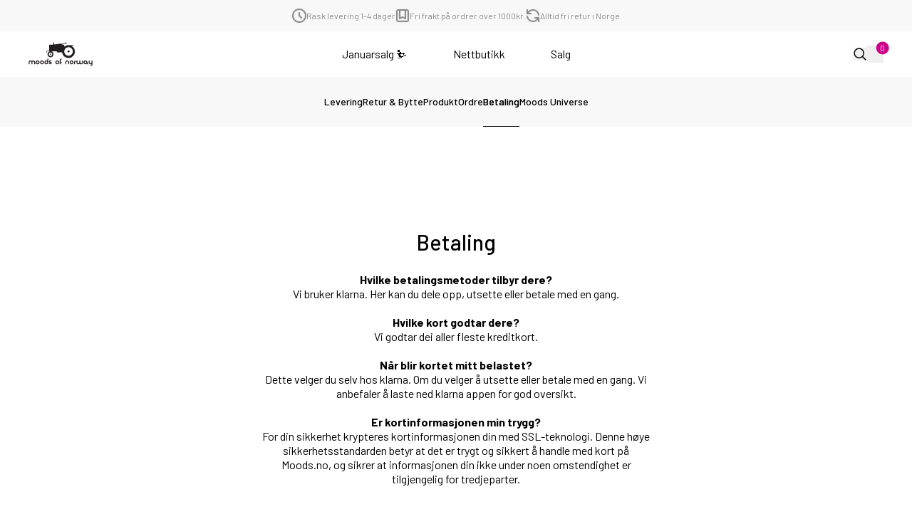

--- FILE ---
content_type: text/html; charset=utf-8
request_url: https://www.moods.no/no/payment
body_size: 24525
content:
<!DOCTYPE html><html lang="no"><head><meta charSet="utf-8"/><link href="/favicons/favicon.ico?v=2" rel="shortcut icon"/><link href="/favicons/favicon-16x16.png?v=2" rel="icon"/><link href="/favicons/favicon-32x32.png?v=2" rel="icon"/><link href="/favicons/apple-touch-icon.png?v=2" rel="apple-touch-icon" sizes="167x167"/><link href="/favicons/android-chrome-192x192.png?v=2" rel="icon" sizes="192x192"/><link href="/favicons/android-chrome-384x384.png?v=2" rel="icon" sizes="384x384"/><title></title><meta content="" name="description"/><meta content="notranslate" name="googlebot"/><meta content="width=device-width,initial-scale=1" name="viewport"/><link href="https://moods.no/payment/" hrefLang="x-default"/><link href="https://moods.no/payment/" hrefLang="no" rel="alternate"/><link href="https://moods.no/payment/" rel="canonical"/><link href="https://moods.no/en/payment/" hrefLang="en" rel="alternate"/><link href="https://member.loyalty.loyall.no/hr.css" rel="stylesheet"/><link href="https://member.loyalty.loyall.no/reset.css" rel="stylesheet"/><link href="https://member.loyalty.loyall.no/loyaltywidget.css" rel="stylesheet"/><link href="https://member.loyalty.loyall.no/phoneInput.css" rel="stylesheet"/><meta name="next-head-count" content="19"/><script id="trustpilot-invite">
              (function(w,d,s,r,n){w.TrustpilotObject=n;w[n]=w[n]||function(){(w[n].q=w[n].q||[]).push(arguments)};
              a=d.createElement(s);a.async=1;a.src=r;a.type='text/java'+s;f=d.getElementsByTagName(s)[0];
              f.parentNode.insertBefore(a,f)})(window,document,'script', 'https://invitejs.trustpilot.com/tp.min.js', 'tp');
              tp('register', 'mb3moOT7leEkgr6I');
            </script><link rel="preload" href="/_next/static/media/61d96c4884191721-s.p.woff2" as="font" type="font/woff2" crossorigin="anonymous" data-next-font="size-adjust"/><link rel="preload" href="/_next/static/media/b0bb26939bb40fdb-s.p.woff2" as="font" type="font/woff2" crossorigin="anonymous" data-next-font="size-adjust"/><link rel="preload" href="/_next/static/media/6ad0344ed98ac2e9-s.p.woff2" as="font" type="font/woff2" crossorigin="anonymous" data-next-font="size-adjust"/><link rel="preload" href="/_next/static/css/860bf03d477d2143.css" as="style"/><link rel="stylesheet" href="/_next/static/css/860bf03d477d2143.css" data-n-g=""/><link rel="preload" href="/_next/static/css/633106c412038d3a.css" as="style"/><link rel="stylesheet" href="/_next/static/css/633106c412038d3a.css" data-n-p=""/><noscript data-n-css=""></noscript><script defer="" nomodule="" src="/_next/static/chunks/polyfills-42372ed130431b0a.js"></script><script src="https://script.unseald.com/radar.js" defer="" data-nscript="beforeInteractive"></script><script src="/_next/static/chunks/webpack-ee7e63bc15b31913.js" defer=""></script><script src="/_next/static/chunks/framework-64ad27b21261a9ce.js" defer=""></script><script src="/_next/static/chunks/main-4ef6554a1f2f9532.js" defer=""></script><script src="/_next/static/chunks/pages/_app-66c8ab28adea034f.js" defer=""></script><script src="/_next/static/chunks/150-a746c0550f949ba0.js" defer=""></script><script src="/_next/static/chunks/161-8caa592dec89dc8f.js" defer=""></script><script src="/_next/static/chunks/270-35b7ee951938f51c.js" defer=""></script><script src="/_next/static/chunks/430-f1af7499d3d4ee00.js" defer=""></script><script src="/_next/static/chunks/pages/_static/%5BshippingCountry%5D/%5Bpage%5D/%5B%5B...slug%5D%5D-f68b5145aaee2060.js" defer=""></script><script src="/_next/static/HqrBikGE79FgQimSsnGzN/_buildManifest.js" defer=""></script><script src="/_next/static/HqrBikGE79FgQimSsnGzN/_ssgManifest.js" defer=""></script></head><body><div id="__next"><div class="mx-auto min-w-[360px]"><main class="__variable_797a8e font-barlow relative"><div class="blocks"><header class="sticky top-0 inset-x-0 z-[1030]" style="top:0"><div><div class="bg-grayLight p-3 lg:flex lg:items-center lg:justify-center lg:gap-20"><div class="swiper"><div class="swiper-wrapper"><div class="swiper-slide"><div><div class="flex items-center justify-center gap-4"><div class="h-[20px] w-[20px]"><img alt="" loading="lazy" width="0" height="0" decoding="async" data-nimg="1" class="flex-grow-0 object-cover Image_responsive__nK4de" style="color:transparent;min-height:auto;min-width:auto;background-size:cover;background-position:50% 50%;background-repeat:no-repeat;background-image:url(&quot;data:image/svg+xml;charset=utf-8,%3Csvg xmlns=&#x27;http://www.w3.org/2000/svg&#x27; %3E%3Cfilter id=&#x27;b&#x27; color-interpolation-filters=&#x27;sRGB&#x27;%3E%3CfeGaussianBlur stdDeviation=&#x27;20&#x27;/%3E%3CfeColorMatrix values=&#x27;1 0 0 0 0 0 1 0 0 0 0 0 1 0 0 0 0 0 100 -1&#x27; result=&#x27;s&#x27;/%3E%3CfeFlood x=&#x27;0&#x27; y=&#x27;0&#x27; width=&#x27;100%25&#x27; height=&#x27;100%25&#x27;/%3E%3CfeComposite operator=&#x27;out&#x27; in=&#x27;s&#x27;/%3E%3CfeComposite in2=&#x27;SourceGraphic&#x27;/%3E%3CfeGaussianBlur stdDeviation=&#x27;20&#x27;/%3E%3C/filter%3E%3Cimage width=&#x27;100%25&#x27; height=&#x27;100%25&#x27; x=&#x27;0&#x27; y=&#x27;0&#x27; preserveAspectRatio=&#x27;none&#x27; style=&#x27;filter: url(%23b);&#x27; href=&#x27;[data-uri]&#x27;/%3E%3C/svg%3E&quot;)" sizes="(max-width: 320px) 100vw,
(max-width: 768px) 100vw,
(max-width: 1024px) 100vw,
(max-width: 1280px) 100vw,
(max-width: 1600px) 100vw,
(max-width: 1920px) 100vw,
100vw" srcSet="https://a.storyblok.com/f/259890/20x20/8f121c3086/fastshippingicon.jpg/m/320x0/filters:quality(90) 320w, https://a.storyblok.com/f/259890/20x20/8f121c3086/fastshippingicon.jpg/m/384x0/filters:quality(90) 384w, https://a.storyblok.com/f/259890/20x20/8f121c3086/fastshippingicon.jpg/m/768x0/filters:quality(90) 768w, https://a.storyblok.com/f/259890/20x20/8f121c3086/fastshippingicon.jpg/m/1024x0/filters:quality(90) 1024w, https://a.storyblok.com/f/259890/20x20/8f121c3086/fastshippingicon.jpg/m/1280x0/filters:quality(90) 1280w, https://a.storyblok.com/f/259890/20x20/8f121c3086/fastshippingicon.jpg/m/1600x0/filters:quality(90) 1600w, https://a.storyblok.com/f/259890/20x20/8f121c3086/fastshippingicon.jpg/m/1920x0/filters:quality(90) 1920w" src="https://a.storyblok.com/f/259890/20x20/8f121c3086/fastshippingicon.jpg/m/1920x0/filters:quality(90)"/></div><p class="text-grayDark mb-0 text-xs">Rask levering 1-4 dager</p></div></div></div><div class="swiper-slide"><div><div class="flex items-center justify-center gap-4"><div class="h-[20px] w-[20px]"><img alt="" loading="lazy" width="0" height="0" decoding="async" data-nimg="1" class="flex-grow-0 object-cover Image_responsive__nK4de" style="color:transparent;min-height:auto;min-width:auto;background-size:cover;background-position:50% 50%;background-repeat:no-repeat;background-image:url(&quot;data:image/svg+xml;charset=utf-8,%3Csvg xmlns=&#x27;http://www.w3.org/2000/svg&#x27; %3E%3Cfilter id=&#x27;b&#x27; color-interpolation-filters=&#x27;sRGB&#x27;%3E%3CfeGaussianBlur stdDeviation=&#x27;20&#x27;/%3E%3CfeColorMatrix values=&#x27;1 0 0 0 0 0 1 0 0 0 0 0 1 0 0 0 0 0 100 -1&#x27; result=&#x27;s&#x27;/%3E%3CfeFlood x=&#x27;0&#x27; y=&#x27;0&#x27; width=&#x27;100%25&#x27; height=&#x27;100%25&#x27;/%3E%3CfeComposite operator=&#x27;out&#x27; in=&#x27;s&#x27;/%3E%3CfeComposite in2=&#x27;SourceGraphic&#x27;/%3E%3CfeGaussianBlur stdDeviation=&#x27;20&#x27;/%3E%3C/filter%3E%3Cimage width=&#x27;100%25&#x27; height=&#x27;100%25&#x27; x=&#x27;0&#x27; y=&#x27;0&#x27; preserveAspectRatio=&#x27;none&#x27; style=&#x27;filter: url(%23b);&#x27; href=&#x27;[data-uri]&#x27;/%3E%3C/svg%3E&quot;)" sizes="(max-width: 320px) 100vw,
(max-width: 768px) 100vw,
(max-width: 1024px) 100vw,
(max-width: 1280px) 100vw,
(max-width: 1600px) 100vw,
(max-width: 1920px) 100vw,
100vw" srcSet="https://a.storyblok.com/f/259890/20x20/9b2e39bf70/shippingicon.jpg/m/320x0/filters:quality(90) 320w, https://a.storyblok.com/f/259890/20x20/9b2e39bf70/shippingicon.jpg/m/384x0/filters:quality(90) 384w, https://a.storyblok.com/f/259890/20x20/9b2e39bf70/shippingicon.jpg/m/768x0/filters:quality(90) 768w, https://a.storyblok.com/f/259890/20x20/9b2e39bf70/shippingicon.jpg/m/1024x0/filters:quality(90) 1024w, https://a.storyblok.com/f/259890/20x20/9b2e39bf70/shippingicon.jpg/m/1280x0/filters:quality(90) 1280w, https://a.storyblok.com/f/259890/20x20/9b2e39bf70/shippingicon.jpg/m/1600x0/filters:quality(90) 1600w, https://a.storyblok.com/f/259890/20x20/9b2e39bf70/shippingicon.jpg/m/1920x0/filters:quality(90) 1920w" src="https://a.storyblok.com/f/259890/20x20/9b2e39bf70/shippingicon.jpg/m/1920x0/filters:quality(90)"/></div><p class="text-grayDark mb-0 text-xs">Fri frakt på ordrer over 1000kr.</p></div></div></div><div class="swiper-slide"><div><div class="flex items-center justify-center gap-4"><div class="h-[20px] w-[20px]"><img alt="" loading="lazy" width="0" height="0" decoding="async" data-nimg="1" class="flex-grow-0 object-cover Image_responsive__nK4de" style="color:transparent;min-height:auto;min-width:auto;background-size:cover;background-position:50% 50%;background-repeat:no-repeat;background-image:url(&quot;data:image/svg+xml;charset=utf-8,%3Csvg xmlns=&#x27;http://www.w3.org/2000/svg&#x27; %3E%3Cfilter id=&#x27;b&#x27; color-interpolation-filters=&#x27;sRGB&#x27;%3E%3CfeGaussianBlur stdDeviation=&#x27;20&#x27;/%3E%3CfeColorMatrix values=&#x27;1 0 0 0 0 0 1 0 0 0 0 0 1 0 0 0 0 0 100 -1&#x27; result=&#x27;s&#x27;/%3E%3CfeFlood x=&#x27;0&#x27; y=&#x27;0&#x27; width=&#x27;100%25&#x27; height=&#x27;100%25&#x27;/%3E%3CfeComposite operator=&#x27;out&#x27; in=&#x27;s&#x27;/%3E%3CfeComposite in2=&#x27;SourceGraphic&#x27;/%3E%3CfeGaussianBlur stdDeviation=&#x27;20&#x27;/%3E%3C/filter%3E%3Cimage width=&#x27;100%25&#x27; height=&#x27;100%25&#x27; x=&#x27;0&#x27; y=&#x27;0&#x27; preserveAspectRatio=&#x27;none&#x27; style=&#x27;filter: url(%23b);&#x27; href=&#x27;[data-uri]&#x27;/%3E%3C/svg%3E&quot;)" sizes="(max-width: 320px) 100vw,
(max-width: 768px) 100vw,
(max-width: 1024px) 100vw,
(max-width: 1280px) 100vw,
(max-width: 1600px) 100vw,
(max-width: 1920px) 100vw,
100vw" srcSet="https://a.storyblok.com/f/259890/20x20/17b31571df/returnsicon.jpg/m/320x0/filters:quality(90) 320w, https://a.storyblok.com/f/259890/20x20/17b31571df/returnsicon.jpg/m/384x0/filters:quality(90) 384w, https://a.storyblok.com/f/259890/20x20/17b31571df/returnsicon.jpg/m/768x0/filters:quality(90) 768w, https://a.storyblok.com/f/259890/20x20/17b31571df/returnsicon.jpg/m/1024x0/filters:quality(90) 1024w, https://a.storyblok.com/f/259890/20x20/17b31571df/returnsicon.jpg/m/1280x0/filters:quality(90) 1280w, https://a.storyblok.com/f/259890/20x20/17b31571df/returnsicon.jpg/m/1600x0/filters:quality(90) 1600w, https://a.storyblok.com/f/259890/20x20/17b31571df/returnsicon.jpg/m/1920x0/filters:quality(90) 1920w" src="https://a.storyblok.com/f/259890/20x20/17b31571df/returnsicon.jpg/m/1920x0/filters:quality(90)"/></div><p class="text-grayDark mb-0 text-xs">Alltid fri retur i Norge</p></div></div></div></div></div></div></div><div class="w-100 align-center relative flex max-w-full flex-wrap items-center bg-white px-4 py-[0.69rem] text-black lg:py-0 lg:px-10"><div class="w-100 flex flex-auto flex-grow items-center justify-between"><nav class="block lg:hidden"><button data-sidebar-id="main" type="button"><svg width="24" height="24" viewBox="0 0 24 24" fill="none" xmlns="http://www.w3.org/2000/svg" class="menu-icon block h-6 w-6 cursor-pointer"><g id="menu"><path id="Vector" d="M4 18H20M4 6H20H4ZM4 12H20H4Z" stroke="#F8F8F8" stroke-width="2" stroke-linecap="round" stroke-linejoin="round"></path></g></svg></button><div aria-hidden="true" class="fixed top-0 left-0 bottom-0 right-0 z-30 opacity-0 pointer-events-none " data-sidebar-id="overlay"></div><div class="fixed top-0 bottom-0 z-40 grid h-full w-full transform grid-rows-[minmax(4.5rem,auto),1fr] bg-white transition-transform duration-300 ease-in-out md:w-[46.5rem] left-0 -translate-x-full text-black"><div class="flex items-center justify-between px-8 flex-row-reverse"><div></div><button class="mt-6 self-start border-none bg-transparent" data-sidebar-id="main" type="button"><svg width="18px" height="18px" viewBox="0 0 18 18" xmlns="http://www.w3.org/2000/svg" xmlns:xlink="http://www.w3.org/1999/xlink" class="block h-6 w-6"><title>components/symbols/close</title><g id="Web-Guide" stroke="none" stroke-width="1" fill="none" fill-rule="evenodd" stroke-linecap="round"><g id="Icons" transform="translate(-80.000000, -368.000000)" stroke="#000000"><g id="components/symbols/close" transform="translate(80.674858, 368.674858)"><g id="Close" transform="translate(0.000000, 0.000000)"><line x1="-2.99838693" y1="8.00161307" x2="19.6486719" y2="8.6486719" id="Path-5" transform="translate(8.325142, 8.325142) rotate(45.000000) translate(-8.325142, -8.325142) "></line><line x1="-2.99838693" y1="8.6486719" x2="19.6486719" y2="8.00161307" id="Path-5-Copy" transform="translate(8.325142, 8.325142) rotate(-45.000000) translate(-8.325142, -8.325142) "></line></g></g></g></g></svg></button></div><div class="overflow-y-auto"><ul class="px-8 py-0 text-[1.3rem]"><li class="border-[GrayMid] flex justify-between border-b-[0.1rem] border-solid"><a class="flex h-[4rem] items-center text-lg font-medium leading-10" href="https://moods.no/c/januarsalg">Januarsalg ⛷</a></li><li class="border-[GrayMid] flex justify-between border-b-[0.1rem] border-solid"><a class="flex h-[4rem] items-center text-lg font-medium leading-10" href="https://moods.no/c/shop/all-clothes">Nettbutikk</a><button class="flex w-36 items-center justify-end" data-sidebar-id="https://moods.no/c/shop/all-clothes" type="button"><svg width="15px" height="15px" viewBox="0 0 15 15" xmlns="http://www.w3.org/2000/svg" xmlns:xlink="http://www.w3.org/1999/xlink"><title>components/symbols/quantity/small/plus</title><defs><path d="M7.875,0 L7.875,6.75 L15,6.75 L15,7.875 L7.875,7.875 L7.875,15 L6.75,15 L6.75,7.875 L0,7.875 L0,6.75 L6.75,6.75 L6.75,0 L7.875,0 Z" id="icon-more"></path></defs><g id="Web-Guide" stroke="none" stroke-width="1" fill="none" fill-rule="evenodd"><g id="Icons" transform="translate(-949.000000, -439.000000)"><g id="components/symbols/quantity/small/plus" transform="translate(949.000000, 439.000000)"><mask id="mask-2" fill="white"><use xlink:href="#icon-more"></use></mask><use id="Combined-Shape" fill="#000000" xlink:href="#icon-more"></use></g></g></g></svg></button><div aria-hidden="true" class="fixed top-0 left-0 bottom-0 right-0 z-30 opacity-0 pointer-events-none " data-sidebar-id="overlay"></div><div class="fixed top-0 bottom-0 z-40 grid h-full w-full transform grid-rows-[minmax(4.5rem,auto),1fr] bg-white transition-transform duration-300 ease-in-out md:w-[46.5rem] left-0 -translate-x-full"><div class="flex items-center justify-between px-8 "><button class="flex p-0 text-[0.9rem]" data-sidebar-id="https://moods.no/c/shop/all-clothes" type="button"><svg viewBox="0 0 10 18" style="height:20px"><path d="M9.514 17.228.771 9 9.514.771" stroke="currentColor" fill="none" fill-rule="evenodd" stroke-linecap="round"></path></svg><span class="ml-3">Close</span></button><button class="mt-6 self-start border-none bg-transparent" data-sidebar-id="https://moods.no/c/shop/all-clothes" type="button"><svg width="18px" height="18px" viewBox="0 0 18 18" xmlns="http://www.w3.org/2000/svg" xmlns:xlink="http://www.w3.org/1999/xlink" class="block h-6 w-6"><title>components/symbols/close</title><g id="Web-Guide" stroke="none" stroke-width="1" fill="none" fill-rule="evenodd" stroke-linecap="round"><g id="Icons" transform="translate(-80.000000, -368.000000)" stroke="#000000"><g id="components/symbols/close" transform="translate(80.674858, 368.674858)"><g id="Close" transform="translate(0.000000, 0.000000)"><line x1="-2.99838693" y1="8.00161307" x2="19.6486719" y2="8.6486719" id="Path-5" transform="translate(8.325142, 8.325142) rotate(45.000000) translate(-8.325142, -8.325142) "></line><line x1="-2.99838693" y1="8.6486719" x2="19.6486719" y2="8.00161307" id="Path-5-Copy" transform="translate(8.325142, 8.325142) rotate(-45.000000) translate(-8.325142, -8.325142) "></line></g></g></g></g></svg></button></div><div class="overflow-y-auto"><div class="border-[GrayMid] mx-8 my-0 border-b-[0.1rem] border-solid px-0 py-8 text-[1.2rem]"><a class="text-[1rem] font-bold" href="/c/shop/all-clothes">Alle klær</a><ul class="mt-4"></ul></div><div class="border-[GrayMid] mx-8 my-0 border-b-[0.1rem] border-solid px-0 py-8 text-[1.2rem]"><a class="text-[1rem] font-bold" href="/c/shop/suits">Dress</a><ul class="mt-4"><li class="mb-4 ml-4 text-[0.75rem] last-of-type:mb-0"><a href="/c/shop/suits/blazers">Dressjakker</a></li><li class="mb-4 ml-4 text-[0.75rem] last-of-type:mb-0"><a href="/c/shop/suits/suitpants">Dressbukser</a></li><li class="mb-4 ml-4 text-[0.75rem] last-of-type:mb-0"><a href="/c/shop/suits/suitvest">Dressvest</a></li><li class="mb-4 ml-4 text-[0.75rem] last-of-type:mb-0"><a href="/c/shop/suits/tilbehordress">Tilbehør Dress</a></li></ul></div><div class="border-[GrayMid] mx-8 my-0 border-b-[0.1rem] border-solid px-0 py-8 text-[1.2rem]"><a class="text-[1rem] font-bold" href="/c/shop/top">Overdeler</a><ul class="mt-4"><li class="mb-4 ml-4 text-[0.75rem] last-of-type:mb-0"><a href="/c/shop/top/piquet">Piquet</a></li><li class="mb-4 ml-4 text-[0.75rem] last-of-type:mb-0"><a href="/c/shop/top/t-shirts">T-skjorter</a></li><li class="mb-4 ml-4 text-[0.75rem] last-of-type:mb-0"><a href="/c/shop/top/sweaters">Gensere</a></li><li class="mb-4 ml-4 text-[0.75rem] last-of-type:mb-0"><a href="/c/shop/top/shirts">Skjorter</a></li><li class="mb-4 ml-4 text-[0.75rem] last-of-type:mb-0"><a href="/c/shop/top/jackets">Jakker</a></li><li class="mb-4 ml-4 text-[0.75rem] last-of-type:mb-0"><a href="/c/shop/top/wool">Ullundertøy</a></li></ul></div><div class="border-[GrayMid] mx-8 my-0 border-b-[0.1rem] border-solid px-0 py-8 text-[1.2rem]"><a class="text-[1rem] font-bold" href="/c/shop/bottom">Underdeler</a><ul class="mt-4"><li class="mb-4 ml-4 text-[0.75rem] last-of-type:mb-0"><a href="/c/shop/bottom/jeans">Jeans</a></li><li class="mb-4 ml-4 text-[0.75rem] last-of-type:mb-0"><a href="/c/shop/bottom/pants">Bukser</a></li><li class="mb-4 ml-4 text-[0.75rem] last-of-type:mb-0"><a href="/c/shop/bottom/shorts">Shorts</a></li></ul></div><div class="border-[GrayMid] mx-8 my-0 border-b-[0.1rem] border-solid px-0 py-8 text-[1.2rem]"><a class="text-[1rem] font-bold" href="/c/shop/underneath">Undertøy</a><ul class="mt-4"><li class="mb-4 ml-4 text-[0.75rem] last-of-type:mb-0"><a href="/c/shop/underneath/boxer">Boxer</a></li><li class="mb-4 ml-4 text-[0.75rem] last-of-type:mb-0"><a href="/c/shop/underneath/pyjamas">Pysj &amp; Tøfler</a></li><li class="mb-4 ml-4 text-[0.75rem] last-of-type:mb-0"><a href="/c/shop/underneath/socks">Sokker</a></li></ul></div><div class="border-[GrayMid] mx-8 my-0 border-b-[0.1rem] border-solid px-0 py-8 text-[1.2rem]"><a class="text-[1rem] font-bold" href="/c/shop/ullundertoey">Ullundertøy</a><ul class="mt-4"><li class="mb-4 ml-4 text-[0.75rem] last-of-type:mb-0"><a href="/c/shop/ullundertoey/herre">Herre</a></li></ul></div><div class="border-[GrayMid] mx-8 my-0 border-b-[0.1rem] border-solid px-0 py-8 text-[1.2rem]"><a class="text-[1rem] font-bold" href="/c/shop/accessories">Tilbehør</a><ul class="mt-4"><li class="mb-4 ml-4 text-[0.75rem] last-of-type:mb-0"><a href="/c/shop/accessories/belts">Belter</a></li><li class="mb-4 ml-4 text-[0.75rem] last-of-type:mb-0"><a href="/c/shop/accessories/gloves">Hansker</a></li><li class="mb-4 ml-4 text-[0.75rem] last-of-type:mb-0"><a href="/c/shop/accessories/beanies">Luer</a></li><li class="mb-4 ml-4 text-[0.75rem] last-of-type:mb-0"><a href="/c/shop/accessories/caps">Caps</a></li><li class="mb-4 ml-4 text-[0.75rem] last-of-type:mb-0"><a href="/c/shop/accessories/scarves">Skjerf</a></li><li class="mb-4 ml-4 text-[0.75rem] last-of-type:mb-0"><a href="/c/shop/accessories/slips">Slips</a></li></ul></div><div class="border-[GrayMid] mx-8 my-0 border-b-[0.1rem] border-solid px-0 py-8 text-[1.2rem]"><a class="text-[1rem] font-bold" href="/c/shop/barn">Barn</a><ul class="mt-4"></ul></div></div></div></li><li class="border-[GrayMid] flex justify-between border-b-[0.1rem] border-solid"><a class="flex h-[4rem] items-center text-lg font-medium leading-10" href="https://moods.no/c/sale">Salg</a><button class="flex w-36 items-center justify-end" data-sidebar-id="https://moods.no/c/sale" type="button"><svg width="15px" height="15px" viewBox="0 0 15 15" xmlns="http://www.w3.org/2000/svg" xmlns:xlink="http://www.w3.org/1999/xlink"><title>components/symbols/quantity/small/plus</title><defs><path d="M7.875,0 L7.875,6.75 L15,6.75 L15,7.875 L7.875,7.875 L7.875,15 L6.75,15 L6.75,7.875 L0,7.875 L0,6.75 L6.75,6.75 L6.75,0 L7.875,0 Z" id="icon-more"></path></defs><g id="Web-Guide" stroke="none" stroke-width="1" fill="none" fill-rule="evenodd"><g id="Icons" transform="translate(-949.000000, -439.000000)"><g id="components/symbols/quantity/small/plus" transform="translate(949.000000, 439.000000)"><mask id="mask-2" fill="white"><use xlink:href="#icon-more"></use></mask><use id="Combined-Shape" fill="#000000" xlink:href="#icon-more"></use></g></g></g></svg></button><div aria-hidden="true" class="fixed top-0 left-0 bottom-0 right-0 z-30 opacity-0 pointer-events-none " data-sidebar-id="overlay"></div><div class="fixed top-0 bottom-0 z-40 grid h-full w-full transform grid-rows-[minmax(4.5rem,auto),1fr] bg-white transition-transform duration-300 ease-in-out md:w-[46.5rem] left-0 -translate-x-full"><div class="flex items-center justify-between px-8 "><button class="flex p-0 text-[0.9rem]" data-sidebar-id="https://moods.no/c/sale" type="button"><svg viewBox="0 0 10 18" style="height:20px"><path d="M9.514 17.228.771 9 9.514.771" stroke="currentColor" fill="none" fill-rule="evenodd" stroke-linecap="round"></path></svg><span class="ml-3">Close</span></button><button class="mt-6 self-start border-none bg-transparent" data-sidebar-id="https://moods.no/c/sale" type="button"><svg width="18px" height="18px" viewBox="0 0 18 18" xmlns="http://www.w3.org/2000/svg" xmlns:xlink="http://www.w3.org/1999/xlink" class="block h-6 w-6"><title>components/symbols/close</title><g id="Web-Guide" stroke="none" stroke-width="1" fill="none" fill-rule="evenodd" stroke-linecap="round"><g id="Icons" transform="translate(-80.000000, -368.000000)" stroke="#000000"><g id="components/symbols/close" transform="translate(80.674858, 368.674858)"><g id="Close" transform="translate(0.000000, 0.000000)"><line x1="-2.99838693" y1="8.00161307" x2="19.6486719" y2="8.6486719" id="Path-5" transform="translate(8.325142, 8.325142) rotate(45.000000) translate(-8.325142, -8.325142) "></line><line x1="-2.99838693" y1="8.6486719" x2="19.6486719" y2="8.00161307" id="Path-5-Copy" transform="translate(8.325142, 8.325142) rotate(-45.000000) translate(-8.325142, -8.325142) "></line></g></g></g></g></svg></button></div><div class="overflow-y-auto"><div class="border-[GrayMid] mx-8 my-0 border-b-[0.1rem] border-solid px-0 py-8 text-[1.2rem]"><a class="text-[1rem] font-bold" href="/c/sale/all">ALLE KLÆR PÅ SALG</a><ul class="mt-4"></ul></div><div class="border-[GrayMid] mx-8 my-0 border-b-[0.1rem] border-solid px-0 py-8 text-[1.2rem]"><a class="text-[1rem] font-bold" href="/c/sale/formal">Dress </a><ul class="mt-4"><li class="mb-4 ml-4 text-[0.75rem] last-of-type:mb-0"><a href="/c/sale/formal/blazers">Dressjakke</a></li><li class="mb-4 ml-4 text-[0.75rem] last-of-type:mb-0"><a href="/c/sale/formal/suitpants">Dressbukse</a></li><li class="mb-4 ml-4 text-[0.75rem] last-of-type:mb-0"><a href="/c/sale/formal/dressvest">Dressvest</a></li><li class="mb-4 ml-4 text-[0.75rem] last-of-type:mb-0"><a href="/c/sale/formal/accessories">Tilbehør</a></li><li class="mb-4 ml-4 text-[0.75rem] last-of-type:mb-0"><a href="/c/sale/formal/shoes">Dressko</a></li></ul></div><div class="border-[GrayMid] mx-8 my-0 border-b-[0.1rem] border-solid px-0 py-8 text-[1.2rem]"><a class="text-[1rem] font-bold" href="/c/sale/top">Overdeler</a><ul class="mt-4"><li class="mb-4 ml-4 text-[0.75rem] last-of-type:mb-0"><a href="/c/sale/top/jackets">Jakker</a></li><li class="mb-4 ml-4 text-[0.75rem] last-of-type:mb-0"><a href="/c/sale/top/shirts">Skjorter</a></li><li class="mb-4 ml-4 text-[0.75rem] last-of-type:mb-0"><a href="/c/sale/top/sweaters">Gensere</a></li><li class="mb-4 ml-4 text-[0.75rem] last-of-type:mb-0"><a href="/c/sale/top/t-shirts">T-skjorter</a></li><li class="mb-4 ml-4 text-[0.75rem] last-of-type:mb-0"><a href="/c/sale/top/piquet">Piquet</a></li></ul></div><div class="border-[GrayMid] mx-8 my-0 border-b-[0.1rem] border-solid px-0 py-8 text-[1.2rem]"><a class="text-[1rem] font-bold" href="/c/sale/bottom">Underdeler</a><ul class="mt-4"><li class="mb-4 ml-4 text-[0.75rem] last-of-type:mb-0"><a href="/c/sale/bottom/pants">Bukser</a></li><li class="mb-4 ml-4 text-[0.75rem] last-of-type:mb-0"><a href="/c/sale/bottom/shorts">Shorts</a></li></ul></div><div class="border-[GrayMid] mx-8 my-0 border-b-[0.1rem] border-solid px-0 py-8 text-[1.2rem]"><a class="text-[1rem] font-bold" href="/c/sale/underneath">Undertøy </a><ul class="mt-4"><li class="mb-4 ml-4 text-[0.75rem] last-of-type:mb-0"><a href="/c/sale/underneath/pyjamas">Pysj &amp; Tøfler</a></li><li class="mb-4 ml-4 text-[0.75rem] last-of-type:mb-0"><a href="/c/sale/underneath/boxers">Boxer</a></li><li class="mb-4 ml-4 text-[0.75rem] last-of-type:mb-0"><a href="/c/sale/underneath/socks">Sokker</a></li></ul></div><div class="border-[GrayMid] mx-8 my-0 border-b-[0.1rem] border-solid px-0 py-8 text-[1.2rem]"><a class="text-[1rem] font-bold" href="/c/sale/accessories">Tilbehør</a><ul class="mt-4"><li class="mb-4 ml-4 text-[0.75rem] last-of-type:mb-0"><a href="/c/sale/accessories/belts">Belter</a></li><li class="mb-4 ml-4 text-[0.75rem] last-of-type:mb-0"><a href="/c/sale/accessories/gloves">Hansker</a></li><li class="mb-4 ml-4 text-[0.75rem] last-of-type:mb-0"><a href="/c/sale/accessories/beanies">Luer</a></li><li class="mb-4 ml-4 text-[0.75rem] last-of-type:mb-0"><a href="/c/sale/accessories/caps">Caps</a></li><li class="mb-4 ml-4 text-[0.75rem] last-of-type:mb-0"><a href="/c/sale/accessories/scarves">Skjerf</a></li><li class="mb-4 ml-4 text-[0.75rem] last-of-type:mb-0"><a href="/c/sale/accessories/slips">Slips</a></li></ul></div><div class="border-[GrayMid] mx-8 my-0 border-b-[0.1rem] border-solid px-0 py-8 text-[1.2rem]"><a class="text-[1rem] font-bold" href="/c/sale/kids">Barn</a><ul class="mt-4"><li class="mb-4 ml-4 text-[0.75rem] last-of-type:mb-0"><a href="/c/sale/kids/unisex">Unisex</a></li></ul></div></div></div></li><li class="flex py-4 text-xs font-medium leading-10 "><button class="flex w-full items-center justify-between" data-sidebar-id="language" type="button"><span>Språk<!-- -->: <!-- -->Norwegian</span><svg width="15px" height="15px" viewBox="0 0 15 15" xmlns="http://www.w3.org/2000/svg" xmlns:xlink="http://www.w3.org/1999/xlink"><title>components/symbols/quantity/small/plus</title><defs><path d="M7.875,0 L7.875,6.75 L15,6.75 L15,7.875 L7.875,7.875 L7.875,15 L6.75,15 L6.75,7.875 L0,7.875 L0,6.75 L6.75,6.75 L6.75,0 L7.875,0 Z" id="icon-more"></path></defs><g id="Web-Guide" stroke="none" stroke-width="1" fill="none" fill-rule="evenodd"><g id="Icons" transform="translate(-949.000000, -439.000000)"><g id="components/symbols/quantity/small/plus" transform="translate(949.000000, 439.000000)"><mask id="mask-2" fill="white"><use xlink:href="#icon-more"></use></mask><use id="Combined-Shape" fill="#000000" xlink:href="#icon-more"></use></g></g></g></svg></button></li></ul></div></div></nav><div class="lg:min-w-[140px] lg:pl-0"><a aria-label="Moods" rel="noopener noreferrer" target="_self" href="/"><svg width="90" height="34" viewBox="0 0 90 34" fill="none" xmlns="http://www.w3.org/2000/svg"><g clip-path="url(#clip0_3289_7350)"><path d="M33.3373 17.253C33.3373 18.6362 32.231 19.7537 30.902 19.7537C29.5659 19.7537 28.4573 18.6362 28.4573 17.253C28.4573 15.9092 29.5671 14.8115 30.902 14.8115C32.231 14.8103 33.3373 15.9092 33.3373 17.253ZM56.1777 19.25C52.8878 19.25 50.203 16.5857 50.203 13.2728C50.203 9.96444 52.8878 7.28853 56.1777 7.28853C59.4688 7.28853 62.1641 9.96444 62.1641 13.2728C62.1653 16.5869 59.4688 19.25 56.1777 19.25ZM65.0705 12.4651C65.0705 12.4651 64.596 11.6691 64.596 10.54C64.596 9.52812 63.9525 8.86205 63.8545 8.77269C63.8545 8.77269 63.2891 8.38976 63.1073 7.79795C63.1073 7.79795 63.0198 7.31522 62.4124 7.00771C62.4124 7.00771 60.3699 6.17686 61.5521 5.18123C61.5521 5.18123 63.3218 4.80642 63.1795 3.99413C63.1795 3.99413 60.4422 4.88068 59.1622 4.46177C58.2995 4.20648 58.5163 4.40259 57.8098 4.54416C57.1582 4.65672 56.5881 4.61611 55.7534 4.36314C55.3069 4.26218 55.0551 4.13338 54.3486 4.54416C54.3486 4.54416 53.5174 5.08491 52.4518 5.24737C51.6323 5.38894 51.3828 5.66512 51.3396 5.75447C51.314 5.78 50.6238 6.42751 50.5259 6.49829C50.2939 6.30682 50.2041 6.03413 50.1645 5.71385V4.89693C50.1645 4.83775 50.1785 4.76928 50.1785 4.76928C50.2053 3.5845 49.3974 3.72143 49.2808 3.72956H49.2109H48.7877C48.0206 3.6901 47.2558 3.54505 47.2558 3.54505C46.7324 3.27699 47.2558 3.02402 47.2558 3.02402L51.7943 2.21406C52.4518 2.04928 52.5323 2.91611 52.5323 3.24218C52.5323 3.32457 52.5696 3.3559 52.5696 3.3559C53.1839 3.3559 53.1373 2.87781 53.1373 2.87781C53.1548 2.87085 53.1548 2.83024 53.1548 2.7989C53.1606 0.80416 52.6943 0.34232 52.6943 0.34232C52.0624 -0.211196 52.0624 0.509419 52.0624 0.509419V1.06873C52.0974 1.49809 51.5553 1.6501 51.5553 1.6501L45.9338 2.4914L45.6983 2.73624L45.3801 2.41249C45.0431 2.01795 44.5453 2.19665 44.5453 2.19665C43.01 2.68983 36.9863 3.4116 36.9863 3.4116C36.2157 3.4116 36.1061 2.68983 36.1061 2.68983V0.993308C36.1061 0.435151 35.5185 0.435151 35.5185 0.435151C34.9893 0.451397 34.9275 0.96894 34.9275 0.96894V2.6643C34.8692 3.49051 34.2898 3.6785 34.0181 3.73304H29.9378C29.3934 3.73304 28.976 4.15543 28.976 4.69734V11.2676V11.2919C28.976 11.4207 28.9586 11.9348 28.2556 11.9499H26.2539C26.2539 11.9499 25.5299 11.936 25.5299 12.7425C25.5299 12.7425 25.5987 14.3624 24.8001 14.6038C24.8001 14.6038 24.7418 14.996 25.214 14.9786C25.7293 14.9542 25.8855 14.5759 25.924 14.1906C25.924 14.1906 25.7526 12.5127 26.81 12.6496L28.7592 12.6183L29.735 13.1602C27.9746 13.6894 26.7202 15.3255 26.7202 17.2576C26.7202 19.633 28.5937 21.5163 30.9031 21.5163C33.1997 21.5163 35.1117 19.6341 35.1117 17.2576C35.1117 15.4636 33.9995 13.9307 32.4292 13.3041L34.9286 13.1498L35.0184 12.9943C35.0184 12.9943 39.0556 13.137 39.5545 13.2623C39.5545 13.2623 39.839 13.3517 39.9078 13.5199C39.9078 13.5199 40.2202 14.8706 41.1703 14.6838L46.6729 14.5364C46.6473 14.5968 47.6499 14.8231 47.6032 15.9719C47.5799 17.1613 48.2316 17.8181 48.6839 18.2498C49.437 19.0354 49.2109 20.031 50.7229 20.581C51.9715 21.0173 52.4728 21.9538 53.6223 22.1232C53.6223 22.1232 55.3197 22.0652 56.1532 22.5514C56.1532 22.5514 57.1034 22.7707 57.5662 22.4029C57.5662 22.4029 58.6434 21.7066 59.9013 21.6672C59.9013 21.6672 60.6544 21.7147 60.9703 20.9941C60.9703 20.9941 61.4996 20.1737 62.6561 19.7943C62.6561 19.7943 63.0898 19.6272 63.1795 19.293C63.246 18.9681 63.4255 18.042 64.0551 17.4537C64.0551 17.4537 64.9352 16.7412 64.7825 15.6191C64.7825 15.6191 64.6356 14.8184 65.0576 13.9806C65.0565 13.9737 65.3771 13.144 65.0705 12.4651Z" fill="#231F20"></path><path d="M57.2468 13.2589C57.2468 13.8379 56.7746 14.3322 56.1544 14.3322C55.6042 14.3322 55.1204 13.8379 55.1204 13.2589C55.1204 12.6705 55.6042 12.2064 56.1544 12.2064C56.7746 12.2064 57.2468 12.6705 57.2468 13.2589Z" fill="#231F20" stroke="#231F20" stroke-miterlimit="10"></path><path d="M5.54333 31.1628H4.17351V28.6088C4.17351 28.2432 4.03828 27.9346 3.77714 27.6781C3.516 27.4112 3.20706 27.2813 2.83633 27.2813C2.46678 27.2813 2.14385 27.4112 1.88854 27.6677C1.63323 27.9346 1.49799 28.2432 1.49799 28.6088V31.1628H0.128174V28.6088C0.128174 27.8673 0.388148 27.2348 0.919754 26.7138C1.44553 26.18 2.09139 25.9363 2.8375 25.9363C3.59061 25.9363 4.22597 26.2032 4.75175 26.7266C5.28802 26.2032 5.92921 25.9363 6.68465 25.9363C7.42727 25.9363 8.06263 26.18 8.5989 26.7138C9.1305 27.2348 9.37999 27.8673 9.37999 28.6088V31.1628H8.01483V28.6088C8.01483 28.2432 7.89009 27.9346 7.62895 27.6677C7.36898 27.4112 7.05887 27.2813 6.68349 27.2813C6.18336 27.2813 5.8033 27.4913 5.54216 27.9114V27.9218V31.1628H5.54333Z" fill="#231F20"></path><path d="M14.7171 26.7034C15.2405 27.2348 15.5063 27.8568 15.5063 28.6087C15.5063 29.3549 15.2405 29.9954 14.7171 30.506C14.1913 31.0479 13.5454 31.3079 12.7993 31.3079C12.0439 31.3079 11.4085 31.0491 10.8792 30.5199C10.3581 29.9966 10.0876 29.3665 10.0876 28.6087C10.0876 27.8568 10.3581 27.2348 10.8792 26.7034C11.4085 26.18 12.0544 25.9131 12.7993 25.9131C13.5454 25.912 14.1913 26.18 14.7171 26.7034ZM13.7436 27.6781C13.4836 27.4112 13.17 27.2812 12.8063 27.2812C12.4309 27.2812 12.1185 27.4112 11.8527 27.6677C11.5974 27.9218 11.4621 28.2432 11.4621 28.6087C11.4621 28.987 11.5974 29.3004 11.8527 29.5556C12.1185 29.8098 12.4309 29.9421 12.8063 29.9421C13.1712 29.9421 13.4941 29.8098 13.7494 29.5556C14.0047 29.3015 14.14 28.9882 14.14 28.6087C14.1388 28.2432 14.0036 27.9346 13.7436 27.6781Z" fill="#231F20"></path><path d="M20.8387 26.7034C21.3645 27.2348 21.6303 27.8568 21.6303 28.6087C21.6303 29.3549 21.3645 29.9954 20.8387 30.506C20.3129 31.0479 19.6717 31.3079 18.9268 31.3079C18.1737 31.3079 17.5278 31.0491 16.9915 30.5199C16.4809 29.9966 16.2104 29.3665 16.2104 28.6087C16.2104 27.8568 16.4809 27.2348 17.002 26.7034C17.5336 26.18 18.1737 25.9131 18.9268 25.9131C19.6717 25.912 20.3129 26.18 20.8387 26.7034ZM19.8641 27.6781C19.6029 27.4112 19.2905 27.2812 18.9268 27.2812C18.5537 27.2812 18.2413 27.4112 17.9708 27.6677C17.7108 27.9218 17.5849 28.2432 17.5849 28.6087C17.5849 28.987 17.7097 29.3004 17.9708 29.5556C18.2413 29.8098 18.5549 29.9421 18.9268 29.9421C19.3022 29.9421 19.6146 29.8098 19.8641 29.5556C20.1345 29.3015 20.2546 28.9882 20.2546 28.6087C20.2558 28.2432 20.1252 27.9346 19.8641 27.6781Z" fill="#231F20"></path><path d="M27.7471 28.6087C27.7471 29.3653 27.4813 29.9954 26.9555 30.5199C26.4367 31.0491 25.8014 31.3079 25.0518 31.3079C24.2917 31.3079 23.6446 31.0491 23.1247 30.5304C22.6013 29.9966 22.3354 29.3665 22.3354 28.6087C22.3354 27.8672 22.6013 27.2348 23.1294 26.7138C23.6551 26.18 24.2917 25.9363 25.0518 25.9363C25.5204 25.9363 25.9681 26.0477 26.3808 26.281V23.1873H27.7483V28.6087H27.7471ZM26.3796 28.6087C26.3796 28.256 26.249 27.9346 25.9891 27.6781C25.7279 27.4112 25.4155 27.2812 25.0518 27.2812C24.6717 27.2812 24.3639 27.4112 24.0935 27.6677C23.8335 27.9346 23.6971 28.2432 23.6971 28.6087C23.6971 28.987 23.8323 29.3004 24.0935 29.5684C24.3639 29.8202 24.6717 29.9653 25.0518 29.9653C25.4167 29.9653 25.7291 29.8202 25.9996 29.5684C26.249 29.3015 26.3796 28.987 26.3796 28.6087Z" fill="#231F20"></path><path d="M30.3936 31.2429C30.0707 31.2429 29.7163 31.1732 29.3409 31.0305C28.9655 30.8855 28.6531 30.7276 28.4246 30.5304L29.1952 29.5556C29.5496 29.8956 29.9448 30.0639 30.3563 30.0639H30.3924C30.5568 30.0639 30.713 30.0302 30.8331 29.9653C31.015 29.8875 31.0989 29.7761 31.0989 29.6311V29.5893C31.0884 29.4315 30.9742 29.3224 30.7865 29.2551C30.734 29.2342 30.5673 29.211 30.3202 29.1692C30.0077 29.11 29.7524 29.0346 29.5391 28.9441C28.9247 28.6772 28.6274 28.2235 28.6274 27.5679C28.6274 26.9354 28.9398 26.4713 29.5601 26.1475C29.841 26.0152 30.1441 25.9375 30.467 25.9375C30.7876 25.9143 31.1362 25.9793 31.5069 26.1034C31.9336 26.2508 32.2262 26.4272 32.4081 26.6581L31.4965 27.4692C31.3507 27.3369 31.226 27.236 31.1059 27.1896C30.9917 27.135 30.8716 27.1246 30.7363 27.1246C30.3015 27.1246 30.0777 27.2615 30.0777 27.5365V27.5679C30.0777 27.6479 30.1453 27.7233 30.2595 27.793C30.3948 27.858 30.7259 27.9357 31.268 28.0343C32.1225 28.1922 32.5492 28.7132 32.5492 29.5904V29.6241C32.5492 29.9328 32.4396 30.2333 32.2262 30.5002C31.7926 31.0178 31.1828 31.2719 30.3936 31.2429Z" fill="#231F20"></path><path d="M42.3127 26.7034C42.8338 27.2348 43.1042 27.8568 43.1042 28.6087C43.1042 29.3549 42.8338 29.9954 42.3127 30.506C41.7939 31.0479 41.148 31.3079 40.4089 31.3079C39.6476 31.3079 39.0018 31.0491 38.4807 30.5199C37.9525 29.9966 37.6914 29.3665 37.6914 28.6087C37.6914 27.8568 37.9572 27.2348 38.4807 26.7034C39.0123 26.18 39.6476 25.9131 40.4089 25.9131C41.148 25.912 41.795 26.18 42.3127 26.7034ZM41.3462 27.6781C41.0757 27.4112 40.7621 27.2812 40.4089 27.2812C40.0335 27.2812 39.7211 27.4112 39.4611 27.6677C39.1953 27.9218 39.0542 28.2432 39.0542 28.6087C39.0542 28.987 39.1953 29.3004 39.4611 29.5556C39.7211 29.8098 40.0347 29.9421 40.4089 29.9421C40.7738 29.9421 41.0862 29.8098 41.3462 29.5556C41.6062 29.3015 41.7367 28.9882 41.7367 28.6087C41.7379 28.2432 41.6073 27.9346 41.3462 27.6781Z" fill="#231F20"></path><path d="M46.5202 29.153H45.1784V31.1628H43.8027V25.8922C43.8027 25.1403 44.079 24.4951 44.5943 23.9764C45.1259 23.453 45.7718 23.1885 46.5191 23.1885V24.5554C46.1542 24.5554 45.8394 24.675 45.5736 24.9419C45.3136 25.2087 45.1772 25.507 45.1772 25.8853V27.9984H46.5191V29.153H46.5202Z" fill="#231F20"></path><path d="M53.4041 27.6677C53.1535 27.9345 53.0182 28.2432 53.0182 28.6087V31.1628H51.6426V28.6087C51.6426 27.8568 51.9026 27.2348 52.4342 26.7034C52.9658 26.18 53.6058 25.9131 54.3484 25.9131C55.0934 25.9131 55.745 26.18 56.2708 26.7034C56.7966 27.2348 57.0682 27.8568 57.0682 28.6087V31.1628H55.7031V28.6087C55.7031 28.256 55.5678 27.9346 55.2962 27.6781C55.0362 27.4112 54.7226 27.2812 54.3589 27.2812C53.9952 27.2812 53.6653 27.4112 53.4041 27.6677Z" fill="#231F20"></path><path d="M62.389 26.7034C62.9101 27.2348 63.1701 27.8568 63.1701 28.6087C63.1701 29.3549 62.9101 29.9954 62.389 30.506C61.8632 31.0479 61.2243 31.3079 60.4747 31.3079C59.7251 31.3079 59.0781 31.0491 58.5477 30.5199C58.0265 29.9966 57.7607 29.3665 57.7607 28.6087C57.7607 27.8568 58.0265 27.2348 58.5477 26.7034C59.0898 26.18 59.7251 25.9131 60.4747 25.9131C61.2243 25.912 61.862 26.18 62.389 26.7034ZM61.419 27.6781C61.1509 27.4112 60.8489 27.2812 60.4736 27.2812C60.104 27.2812 59.7857 27.4112 59.5258 27.6677C59.2658 27.9218 59.1294 28.2432 59.1294 28.6087C59.1294 28.987 59.2646 29.3004 59.5258 29.5556C59.7869 29.8098 60.104 29.9421 60.4736 29.9421C60.8489 29.9421 61.1614 29.8098 61.419 29.5556C61.6697 29.3015 61.8049 28.9882 61.8049 28.6087C61.8049 28.2432 61.6697 27.9346 61.419 27.6781Z" fill="#231F20"></path><path d="M64.6856 26.7034C65.2114 26.18 65.8444 25.9131 66.5893 25.9131V27.2824C66.2303 27.2824 65.9073 27.4019 65.6415 27.6688C65.3757 27.9229 65.2428 28.2444 65.2428 28.6099V31.164H63.8777V28.6099C63.8789 27.8568 64.1447 27.2348 64.6856 26.7034Z" fill="#231F20"></path><path d="M72.6983 29.3224C72.9688 29.7401 73.3418 29.9653 73.8315 29.9653C74.2069 29.9653 74.5298 29.8283 74.7793 29.5684C75.0404 29.3096 75.1593 28.987 75.1593 28.6215V25.9352H76.5396V28.6215C76.5396 29.3653 76.2738 30.0221 75.7527 30.5304C75.2269 31.0618 74.5811 31.3183 73.8303 31.3183C73.0702 31.3183 72.4372 31.0491 71.916 30.5199C71.3798 31.0491 70.7386 31.3183 69.9785 31.3183C69.2289 31.3183 68.5853 31.0618 68.0584 30.5304C67.5326 30.0221 67.282 29.3665 67.282 28.6215V25.9352H68.6471V28.6215C68.6471 28.987 68.7719 29.3085 69.0435 29.5684C69.3012 29.8272 69.6089 29.9653 69.9785 29.9653C70.3539 29.9653 70.671 29.8283 70.9263 29.5684C71.1921 29.3096 71.3122 28.987 71.3122 28.6215V25.9352H72.6983V29.3224Z" fill="#231F20"></path><path d="M82.2929 31.1628L82.0119 30.3726C81.4652 31.005 80.782 31.3195 79.9461 31.3195C79.3725 31.3195 78.8631 31.164 78.4038 30.8425C77.9351 30.5083 77.6064 30.086 77.414 29.5568C77.3102 29.2563 77.252 28.9557 77.252 28.6331C77.252 28.0576 77.414 27.547 77.7369 27.0805C78.0599 26.6245 78.4982 26.303 79.0286 26.1034C79.3411 25.9793 79.6535 25.9375 79.9555 25.9375C80.529 25.9375 81.0525 26.0953 81.5153 26.4144C81.9734 26.7486 82.3174 27.1687 82.5051 27.7106L83.7606 31.164H82.2929V31.1628ZM79.1953 29.732C79.4355 29.8957 79.685 29.9653 79.945 29.9653C80.3203 29.9653 80.6433 29.8411 80.9056 29.5893C81.1656 29.3224 81.2961 29.001 81.2961 28.6331C81.2961 28.169 81.0979 27.8034 80.7179 27.5261C80.4917 27.381 80.2364 27.301 79.9438 27.301C79.4751 27.301 79.1149 27.4797 78.8608 27.858C78.6987 28.1017 78.6206 28.3558 78.6206 28.6331C78.6218 29.1089 78.8048 29.4651 79.1953 29.732Z" fill="#231F20"></path><path d="M89.8718 31.2174C89.8718 31.9612 89.6165 32.6041 89.0849 33.1181C88.5533 33.6473 87.9202 33.9037 87.1706 33.9037V32.5402C87.546 32.5402 87.8584 32.4184 88.1184 32.1515C88.3784 31.8974 88.5113 31.5841 88.5113 31.2081V30.9621C88.0916 31.2081 87.6486 31.3195 87.1543 31.3195C86.4198 31.3195 85.774 31.0503 85.2424 30.5316C84.7318 30.0082 84.4636 29.3677 84.4636 28.6227V25.9363H85.8416V28.6331C85.8416 29.001 85.9722 29.3224 86.2321 29.5765C86.4828 29.8411 86.8104 29.9653 87.1694 29.9653C87.5448 29.9653 87.8573 29.8411 88.1172 29.5765C88.3772 29.3224 88.5101 29.001 88.5101 28.6331V25.9363H89.8695V31.2174H89.8718Z" fill="#231F20"></path><path d="M31.429 17.2773C31.429 17.5674 31.1935 17.8146 30.8834 17.8146C30.6083 17.8146 30.3669 17.5674 30.3669 17.2773C30.3669 16.9826 30.6083 16.7505 30.8834 16.7505C31.1923 16.7505 31.429 16.9826 31.429 17.2773Z" fill="#231F20" stroke="#231F20" stroke-miterlimit="10"></path></g><defs><clipPath id="clip0_3289_7350"><rect width="90" height="34" fill="white"></rect></clipPath></defs></svg></a></div><nav class="hidden items-center gap-10 lg:block"><ul class="flex"><li class="text-normal flex list-none py-[20px]" data-has-mega-menu="false" data-menu-id="l-0"><a class="z-2 line-height-1.5 relative px-8 text-base" data-menu-id="l-0" href="https://moods.no/c/januarsalg">Januarsalg ⛷</a></li><li class="text-normal flex list-none py-[20px]" data-has-mega-menu="true" data-menu-id="l-1"><a class="z-2 line-height-1.5 relative px-8 text-base" data-menu-id="l-1" href="https://moods.no/c/shop/all-clothes">Nettbutikk</a><div class="absolute top-full left-0 z-40 w-screen text-white"><div class="mega-menu group max-h-0 overflow-hidden "><div class="z-2 relative flex w-full bg-black" style="background-color:#000000"><div class="mr-auto flex h-[344px] w-full min-w-[410px] max-w-[595px] flex-col justify-end pl-8 pb-6 text-2xl" style="background:linear-gradient(90deg,
                rgba(0, 0, 0, 0.00) 38.82%, 
                #000000 100%), 
                url(&#x27;https://a.storyblok.com/f/268480/2000x2000/af688d7f04/b0018604-2.jpg&#x27;), 
                lightgray 0px -226.686px / 100% 231.794%;background-size:cover"><div class="flex items-center gap-6"> <svg width="24" height="24" viewBox="0 0 24 24" fill="none" xmlns="http://www.w3.org/2000/svg"><g id="arrow-right"><path id="Vector" d="M14 5L21 12M21 12L14 19M21 12H3" stroke="white" stroke-width="2" stroke-linecap="round" stroke-linejoin="round"></path></g></svg></div></div><div class="pl-0 pr-8 pt-10 pb-0 text-base last-of-type:mr-auto last-of-type:pr-0"><a class="font-bold" href="/c/shop/all-clothes">Alle klær</a><div class="flex"><ul class="font-normal"></ul></div></div><div class="pl-0 pr-8 pt-10 pb-0 text-base last-of-type:mr-auto last-of-type:pr-0"><a class="font-bold" href="/c/shop/suits">Dress</a><div class="flex"><ul class="font-normal"><li class="mt-4"><a href="/c/shop/suits/blazers">Dressjakker</a></li><li class="mt-4"><a href="/c/shop/suits/suitpants">Dressbukser</a></li><li class="mt-4"><a href="/c/shop/suits/suitvest">Dressvest</a></li><li class="mt-4"><a href="/c/shop/suits/tilbehordress">Tilbehør Dress</a></li></ul></div></div><div class="pl-0 pr-8 pt-10 pb-0 text-base last-of-type:mr-auto last-of-type:pr-0"><a class="font-bold" href="/c/shop/top">Overdeler</a><div class="flex"><ul class="font-normal"><li class="mt-4"><a href="/c/shop/top/piquet">Piquet</a></li><li class="mt-4"><a href="/c/shop/top/t-shirts">T-skjorter</a></li><li class="mt-4"><a href="/c/shop/top/sweaters">Gensere</a></li><li class="mt-4"><a href="/c/shop/top/shirts">Skjorter</a></li><li class="mt-4"><a href="/c/shop/top/jackets">Jakker</a></li><li class="mt-4"><a href="/c/shop/top/wool">Ullundertøy</a></li></ul></div></div><div class="pl-0 pr-8 pt-10 pb-0 text-base last-of-type:mr-auto last-of-type:pr-0"><a class="font-bold" href="/c/shop/bottom">Underdeler</a><div class="flex"><ul class="font-normal"><li class="mt-4"><a href="/c/shop/bottom/jeans">Jeans</a></li><li class="mt-4"><a href="/c/shop/bottom/pants">Bukser</a></li><li class="mt-4"><a href="/c/shop/bottom/shorts">Shorts</a></li></ul></div></div><div class="pl-0 pr-8 pt-10 pb-0 text-base last-of-type:mr-auto last-of-type:pr-0"><a class="font-bold" href="/c/shop/underneath">Undertøy</a><div class="flex"><ul class="font-normal"><li class="mt-4"><a href="/c/shop/underneath/boxer">Boxer</a></li><li class="mt-4"><a href="/c/shop/underneath/pyjamas">Pysj &amp; Tøfler</a></li><li class="mt-4"><a href="/c/shop/underneath/socks">Sokker</a></li></ul></div></div><div class="pl-0 pr-8 pt-10 pb-0 text-base last-of-type:mr-auto last-of-type:pr-0"><a class="font-bold" href="/c/shop/ullundertoey">Ullundertøy</a><div class="flex"><ul class="font-normal"><li class="mt-4"><a href="/c/shop/ullundertoey/herre">Herre</a></li></ul></div></div><div class="pl-0 pr-8 pt-10 pb-0 text-base last-of-type:mr-auto last-of-type:pr-0"><a class="font-bold" href="/c/shop/accessories">Tilbehør</a><div class="flex"><ul class="font-normal"><li class="mt-4"><a href="/c/shop/accessories/belts">Belter</a></li><li class="mt-4"><a href="/c/shop/accessories/gloves">Hansker</a></li><li class="mt-4"><a href="/c/shop/accessories/beanies">Luer</a></li><li class="mt-4"><a href="/c/shop/accessories/caps">Caps</a></li><li class="mt-4"><a href="/c/shop/accessories/scarves">Skjerf</a></li><li class="mt-4"><a href="/c/shop/accessories/slips">Slips</a></li></ul></div></div><div class="pl-0 pr-8 pt-10 pb-0 text-base last-of-type:mr-auto last-of-type:pr-0"><a class="font-bold" href="/c/shop/barn">Barn</a><div class="flex"><ul class="font-normal"></ul></div></div></div></div></div></li><li class="text-normal flex list-none py-[20px]" data-has-mega-menu="true" data-menu-id="l-2"><a class="z-2 line-height-1.5 relative px-8 text-base" data-menu-id="l-2" href="https://moods.no/c/sale">Salg</a><div class="absolute top-full left-0 z-40 w-screen text-white"><div class="mega-menu group max-h-0 overflow-hidden "><div class="z-2 relative flex w-full bg-black" style="background-color:#CC0088"><div class="mr-auto flex h-[344px] w-full min-w-[410px] max-w-[595px] flex-col justify-end pl-8 pb-6 text-2xl" style="background:linear-gradient(90deg,
                rgba(0, 0, 0, 0.00) 38.82%, 
                #CC0088 100%), 
                url(&#x27;https://a.storyblok.com/f/268480/1200x832/9802ed0094/_6ii1368-55.jpg&#x27;), 
                lightgray 0px -226.686px / 100% 231.794%;background-size:cover"><div class="flex items-center gap-6"> <svg width="24" height="24" viewBox="0 0 24 24" fill="none" xmlns="http://www.w3.org/2000/svg"><g id="arrow-right"><path id="Vector" d="M14 5L21 12M21 12L14 19M21 12H3" stroke="white" stroke-width="2" stroke-linecap="round" stroke-linejoin="round"></path></g></svg></div></div><div class="pl-0 pr-8 pt-10 pb-0 text-base last-of-type:mr-auto last-of-type:pr-0"><a class="font-bold" href="/c/sale/all">ALLE KLÆR PÅ SALG</a><div class="flex"><ul class="font-normal"></ul></div></div><div class="pl-0 pr-8 pt-10 pb-0 text-base last-of-type:mr-auto last-of-type:pr-0"><a class="font-bold" href="/c/sale/formal">Dress </a><div class="flex"><ul class="font-normal"><li class="mt-4"><a href="/c/sale/formal/blazers">Dressjakke</a></li><li class="mt-4"><a href="/c/sale/formal/suitpants">Dressbukse</a></li><li class="mt-4"><a href="/c/sale/formal/dressvest">Dressvest</a></li><li class="mt-4"><a href="/c/sale/formal/accessories">Tilbehør</a></li><li class="mt-4"><a href="/c/sale/formal/shoes">Dressko</a></li></ul></div></div><div class="pl-0 pr-8 pt-10 pb-0 text-base last-of-type:mr-auto last-of-type:pr-0"><a class="font-bold" href="/c/sale/top">Overdeler</a><div class="flex"><ul class="font-normal"><li class="mt-4"><a href="/c/sale/top/jackets">Jakker</a></li><li class="mt-4"><a href="/c/sale/top/shirts">Skjorter</a></li><li class="mt-4"><a href="/c/sale/top/sweaters">Gensere</a></li><li class="mt-4"><a href="/c/sale/top/t-shirts">T-skjorter</a></li><li class="mt-4"><a href="/c/sale/top/piquet">Piquet</a></li></ul></div></div><div class="pl-0 pr-8 pt-10 pb-0 text-base last-of-type:mr-auto last-of-type:pr-0"><a class="font-bold" href="/c/sale/bottom">Underdeler</a><div class="flex"><ul class="font-normal"><li class="mt-4"><a href="/c/sale/bottom/pants">Bukser</a></li><li class="mt-4"><a href="/c/sale/bottom/shorts">Shorts</a></li></ul></div></div><div class="pl-0 pr-8 pt-10 pb-0 text-base last-of-type:mr-auto last-of-type:pr-0"><a class="font-bold" href="/c/sale/underneath">Undertøy </a><div class="flex"><ul class="font-normal"><li class="mt-4"><a href="/c/sale/underneath/pyjamas">Pysj &amp; Tøfler</a></li><li class="mt-4"><a href="/c/sale/underneath/boxers">Boxer</a></li><li class="mt-4"><a href="/c/sale/underneath/socks">Sokker</a></li></ul></div></div><div class="pl-0 pr-8 pt-10 pb-0 text-base last-of-type:mr-auto last-of-type:pr-0"><a class="font-bold" href="/c/sale/accessories">Tilbehør</a><div class="flex"><ul class="font-normal"><li class="mt-4"><a href="/c/sale/accessories/belts">Belter</a></li><li class="mt-4"><a href="/c/sale/accessories/gloves">Hansker</a></li><li class="mt-4"><a href="/c/sale/accessories/beanies">Luer</a></li><li class="mt-4"><a href="/c/sale/accessories/caps">Caps</a></li><li class="mt-4"><a href="/c/sale/accessories/scarves">Skjerf</a></li><li class="mt-4"><a href="/c/sale/accessories/slips">Slips</a></li></ul></div></div><div class="pl-0 pr-8 pt-10 pb-0 text-base last-of-type:mr-auto last-of-type:pr-0"><a class="font-bold" href="/c/sale/kids">Barn</a><div class="flex"><ul class="font-normal"><li class="mt-4"><a href="/c/sale/kids/unisex">Unisex</a></li></ul></div></div></div></div></div></li></ul></nav><div class="flex flex-shrink items-center gap-3 lg:min-w-[140px] lg:justify-end"><div class="hidden lg:block"></div></div></div></div></header><section class="bg-grayLight"><div class="subnav-carousel"><div class="swiper"><div class="swiper-wrapper"><div class="swiper-slide"><div class="flex"><a id="184896f1-bb86-45e2-b229-f921f1f3914d" class="border-b border-transparent text-sm font-medium lg:hover:border-solid lg:hover:border-black" href="/no/delivery"><div class="py-6" style="text-shadow:transparent">Levering</div></a></div></div><div class="swiper-slide"><div class="flex"><a id="412d6f71-d31f-49ba-8662-76579a87c6c6" class="border-b border-transparent text-sm font-medium lg:hover:border-solid lg:hover:border-black" href="/no/returns"><div class="py-6" style="text-shadow:transparent">Retur &amp; Bytte</div></a></div></div><div class="swiper-slide"><div class="flex"><a id="ea328c96-5190-4298-9125-16bc4540c450" class="border-b border-transparent text-sm font-medium lg:hover:border-solid lg:hover:border-black" href="/no/product"><div class="py-6" style="text-shadow:transparent">Produkt</div></a></div></div><div class="swiper-slide"><div class="flex"><a id="caefb098-dd34-4223-b6a9-f141cfe4d2c4" class="border-b border-transparent text-sm font-medium lg:hover:border-solid lg:hover:border-black" href="/no/order"><div class="py-6" style="text-shadow:transparent">Ordre</div></a></div></div><div class="swiper-slide"><div class="flex"><a id="1076070e-5f81-4f50-b5a2-f739f3de7c74" class="border-b border-transparent text-sm font-medium lg:hover:border-solid lg:hover:border-black !border-black tracking-normal" href="/no/payment"><div class="py-6" style="text-shadow:0.7px 0 0 #000">Betaling</div></a></div></div><div class="swiper-slide"><div class="flex"><a id="5023a9bd-6a1f-438a-acbc-2c1d3c8752f9" class="border-b border-transparent text-sm font-medium lg:hover:border-solid lg:hover:border-black" href="/no/moods-universe"><div class="py-6" style="text-shadow:transparent">Moods Universe</div></a></div></div></div></div></div></section><section class="flex"><div class="content-padding container  items-center justify-center column flex flex-col w-full md:w-1/2 mb-space mt-space text-center"><h2 class="font-barlow text-fluid-3xl secondaryHeading font-medium">Betaling</h2><p><b>Hvilke betalingsmetoder tilbyr dere?</b><br/><span style="color:rgb(0, 0, 0)">Vi bruker klarna. Her kan du dele opp, utsette eller betale med en gang.</span><br/><br/><b>Hvilke kort godtar dere?</b><br/><span style="color:rgb(0, 0, 0)">Vi godtar dei aller fleste kreditkort.</span><br/><br/><b>Når blir kortet mitt belastet?</b><br/><span style="color:rgb(0, 0, 0)">Dette velger du selv hos klarna. Om du velger å utsette eller betale med en gang. Vi anbefaler å laste ned klarna appen for god oversikt.</span><br/><br/><b>Er kortinformasjonen min trygg?</b><br/><span style="color:rgb(0, 0, 0)">For din sikkerhet krypteres kortinformasjonen din med SSL-teknologi. Denne høye sikkerhetsstandarden betyr at det er trygt og sikkert å handle med kort på </span><a href="/mailto:support@moods.no" rel="noreferrer" target="_blank"><span style="color:rgb(0, 0, 0)">Moods.no</span></a><span style="color:rgb(0, 0, 0)">, og sikrer at informasjonen din ikke under noen omstendighet er tilgjengelig for tredjeparter.</span><br/><br/><br/><span style="color:rgb(0, 0, 0)">For alle andre spørsmål, kontakt support på:</span></p><a href="mailto: support@moods.no" id="" class="inline-block button-primary">Support Moods</a></div></section><footer class="bg-black" style="background-color:#000000"><section class="my-0 mx-auto flex flex-col px-8 py-6 text-center lg:grid lg:grid-cols-[1fr_auto_1fr] lg:flex-row lg:items-center lg:justify-between lg:px-0 lg:py-14"><div class="flex w-full items-center pb-6 lg:px-12 lg:pb-0"><img alt="" class="my-0 mx-auto h-auto w-2/3 max-w-[335px] lg:w-full" src="https://a.storyblok.com/f/268480/335x55/b02742f589/moods-pink-2.svg"/></div><div class="border-grayDark flex w-full flex-col justify-between gap-8 border-y py-8 sm:grid sm:grid-cols-3 sm:gap-12 sm:px-14 lg:border-x lg:border-y-0 lg:py-0"><nav class="w-full"><h2 class="m-0 pb-2 text-sm font-medium tracking-wide text-white md:pb-4 md:text-base md:font-normal">Moods</h2><ul class="flex flex-col gap-2   md:gap-4"><li class="text-xs md:text-sm text-white"><a id="5023a9bd-6a1f-438a-acbc-2c1d3c8752f9" class="" href="/no/moods-universe">Moods Universe</a></li><li class="text-xs md:text-sm text-white"><a id="21c65c57-32fc-41d4-a27c-3b2052056895" class="" href="/no/our-story">Vår historie</a></li><li class="text-xs md:text-sm text-white"><a id="da329696-be30-45d1-a94a-d48fc6560350" class="" href="/no/contact-us">Kontakt oss</a></li><li class="text-xs md:text-sm text-white"><a id="ec1e3d43-54ba-4263-99b6-e21dc5263188" class="" href="/no/privacy-policy">Privacy policy</a></li><li class="text-xs md:text-sm text-white"><a id="c4f8afea-fd53-4071-a243-094bd5f90b8e" class="" href="/no/terms-and-conditions">Terms &amp; Conditions</a></li></ul></nav><nav class="w-full"><h2 class="m-0 pb-2 text-sm font-medium tracking-wide text-white md:pb-4 md:text-base md:font-normal">FAQ</h2><ul class="flex flex-col gap-2   md:gap-4"><li class="text-xs md:text-sm text-white"><a id="ea328c96-5190-4298-9125-16bc4540c450" class="" href="/no/product">Produkt</a></li><li class="text-xs md:text-sm text-white"><a id="1076070e-5f81-4f50-b5a2-f739f3de7c74" class="" href="/no/payment">Betaling</a></li><li class="text-xs md:text-sm text-white"><a id="caefb098-dd34-4223-b6a9-f141cfe4d2c4" class="" href="/no/order">Bestilling</a></li><li class="text-xs md:text-sm text-white"><a id="184896f1-bb86-45e2-b229-f921f1f3914d" class="" href="/no/delivery">Levering</a></li><li class="text-xs md:text-sm text-white"><a id="412d6f71-d31f-49ba-8662-76579a87c6c6" class="" href="/no/returns">Retur og bytte</a></li></ul></nav><nav class="w-full"><h2 class="m-0 pb-2 text-sm font-medium tracking-wide text-white md:pb-4 md:text-base md:font-normal">Social</h2><ul class="flex flex-col gap-2   md:gap-4"><li class="text-xs md:text-sm text-white"><a href="https://www.instagram.com/moods.no/" id="" rel="noreferrer" target="_blank" class="">Instagram</a></li><li class="text-xs md:text-sm text-white"><a href="https://www.facebook.com/moods.no" id="" rel="noreferrer" target="_blank" class="">Facebook</a></li><li class="text-xs md:text-sm text-white"><a id="06677848-6a72-494d-b9f9-192156a49d98" class="" href="/no/moods-stores">Moods Butikker</a></li><li class="text-xs md:text-sm text-white"><a id="0e9322ca-18c7-45af-a59e-93567a2af13d" class="" href="/no/blieier">Bli eier?</a></li></ul></nav></div><div class="flex h-full w-full flex-col items-center justify-around gap-6 pt-8 lg:gap-0 lg:pt-0"><div class="w-full"><nav class="flex items-center justify-center text-center text-xs text-white"><button type="button">Språk<!-- --> <span class="mx-2">|</span> <!-- -->Norwegian</button></nav></div><div class="w-full"><img alt="" loading="lazy" width="0" height="0" decoding="async" data-nimg="1" class="my-0 mx-auto h-full w-1/2 max-w-[208px] lg:w-full Image_responsive__nK4de" style="color:transparent;min-height:auto;min-width:auto" sizes="(max-width: 320px) 100vw,
(max-width: 768px) 100vw,
(max-width: 1024px) 100vw,
(max-width: 1280px) 100vw,
(max-width: 1600px) 100vw,
(max-width: 1920px) 100vw,
100vw" srcSet="https://a.storyblok.com/f/268480/392x392/c22794675d/logo-med-prikk-kvit.png/m/320x0/filters:quality(90) 320w, https://a.storyblok.com/f/268480/392x392/c22794675d/logo-med-prikk-kvit.png/m/384x0/filters:quality(90) 384w, https://a.storyblok.com/f/268480/392x392/c22794675d/logo-med-prikk-kvit.png/m/768x0/filters:quality(90) 768w, https://a.storyblok.com/f/268480/392x392/c22794675d/logo-med-prikk-kvit.png/m/1024x0/filters:quality(90) 1024w, https://a.storyblok.com/f/268480/392x392/c22794675d/logo-med-prikk-kvit.png/m/1280x0/filters:quality(90) 1280w, https://a.storyblok.com/f/268480/392x392/c22794675d/logo-med-prikk-kvit.png/m/1600x0/filters:quality(90) 1600w, https://a.storyblok.com/f/268480/392x392/c22794675d/logo-med-prikk-kvit.png/m/1920x0/filters:quality(90) 1920w" src="https://a.storyblok.com/f/268480/392x392/c22794675d/logo-med-prikk-kvit.png/m/1920x0/filters:quality(90)"/></div><div class="text-xs text-white">© 2024 Moods, All rights reserved.</div></div></section></footer></div><div class="fixed bottom-4 right-4 z-30" id="moods"></div><div class="CartSidebar_CartSidebar__TN_L_" id="CheckoutMultiStepCart"></div></main></div></div><script id="__NEXT_DATA__" type="application/json">{"props":{"pageProps":{"blocks":[{"_uid":"61c02d94-bf8a-4cf1-b942-b027efbec190","menu":[{"_uid":"04edf9df-3794-4b69-9544-e269b875a5a2","link":{"id":"","url":"https://moods.no/c/januarsalg","linktype":"url","fieldtype":"multilink","cached_url":"https://moods.no/c/januarsalg"},"image":{"id":null,"alt":null,"name":"","focus":null,"title":null,"source":null,"filename":"","copyright":null,"fieldtype":"asset","meta_data":{}},"label":"Januarsalg ⛷","category":{"_uid":"804b558e-d331-4f1f-b498-7c107fe5bc3d","plugin":"centra-category-picker","selected":[]},"component":"headerMenuItem","imageLabel":"","backgroundColor":{"_uid":"61e60903-8386-4219-a00f-b0ee5f2cc882","color":"#f40000","plugin":"native-color-picker"}},{"_uid":"e0c94dba-1653-4c6e-9021-6f3c4b8849c7","link":{"id":"","url":"https://moods.no/c/shop/all-clothes","linktype":"url","fieldtype":"multilink","cached_url":"https://moods.no/c/shop/all-clothes"},"image":{"id":22380337,"alt":"","name":"","focus":"608x595:609x596","title":"","source":"","filename":"https://a.storyblok.com/f/268480/2000x2000/af688d7f04/b0018604-2.jpg","copyright":"","fieldtype":"asset","meta_data":{"alt":"","title":"","source":"","copyright":""},"is_external_url":false},"label":"Nettbutikk","category":{"_uid":"89e3b269-95c7-4c6c-a609-fa0279b6f5ca","plugin":"centra-category-picker","selected":["1039"]},"component":"headerMenuItem","imageLabel":"","backgroundColor":{"_uid":"dc276525-0bdc-48af-9952-9aff5e284e02","color":"#000000","plugin":"native-color-picker"}},{"_uid":"ab2ed51b-732d-481f-bc33-f01f179110a6","link":{"id":"","url":"https://moods.no/c/sale","linktype":"url","fieldtype":"multilink","cached_url":"https://moods.no/c/sale"},"image":{"id":85106453658141,"alt":"","name":"","focus":"","title":"","source":"","filename":"https://a.storyblok.com/f/268480/1200x832/9802ed0094/_6ii1368-55.jpg","copyright":"","fieldtype":"asset","meta_data":{},"is_external_url":false},"label":"Salg","category":{"_uid":"805309d8-252f-4d19-95f8-916c1ebcef60","plugin":"centra-category-picker","selected":["1062"]},"component":"headerMenuItem","imageLabel":"","backgroundColor":{"_uid":"07e23021-4c92-4092-8866-903aae38f1f6","color":"#CC0088","plugin":"native-color-picker"}}],"component":"header","menuLinks":[],"searchLabel":"Søk","languageLabel":"Språk","topBarContent":[{"_uid":"12af5f09-9a5d-4234-bdcd-8605b78eb51b","component":"message-bar","showBarMessage":true,"messageCollection":[{"_uid":"e7979feb-2aa7-42f9-bdc3-93d6249044ed","icon":{"id":12330733,"alt":"","name":"","focus":"","title":"","source":"","filename":"https://a.storyblok.com/f/259890/20x20/8f121c3086/fastshippingicon.jpg","copyright":"","fieldtype":"asset","meta_data":{},"is_external_url":false},"message":"Rask levering 1-4 dager","component":"message-collection-item"},{"_uid":"ed1732f2-0b65-4f70-ae89-d52596055e6f","icon":{"id":12330732,"alt":"","name":"","focus":"","title":"","source":"","filename":"https://a.storyblok.com/f/259890/20x20/9b2e39bf70/shippingicon.jpg","copyright":"","fieldtype":"asset","meta_data":{},"is_external_url":false},"message":"Fri frakt på ordrer over 1000kr.","component":"message-collection-item","showOnMobile":true},{"_uid":"f7ac793b-19d4-4f03-8ce5-a87a96cf4227","icon":{"id":12330740,"alt":"","name":"","focus":"","title":"","source":"","filename":"https://a.storyblok.com/f/259890/20x20/17b31571df/returnsicon.jpg","copyright":"","fieldtype":"asset","meta_data":{},"is_external_url":false},"message":"Alltid fri retur i Norge","component":"message-collection-item","showOnMobile":false}]}],"categories":[{"category":"1039","name":["Nettbutikk"],"uri":"shop","metaDescription":"","metaTitle":"Moods | Se hele kolleksjonen her","metaKeywords":"clothes, shop, moods, moodsofnorway","attributes":[],"items":[{"category":"1046","name":["Nettbutikk","Alle klær"],"uri":"shop/all-clothes","metaDescription":"","metaTitle":"Moods | Alle klær | Designet i Stryn, Norge","metaKeywords":"moods klær, moods.no klær, moods of norway klær, mood herreklær","inCategory":"1039","attributes":[],"items":[],"label":"Alle klær"},{"category":"1146","name":["Nettbutikk","Dress"],"uri":"shop/suits","metaDescription":"Utforsk dresser for herre hos Moods.no. Klassisk passform og moderne detaljer. Kvalitet, komfort og enkel retur. Se utvalget. ","metaTitle":"Moods of Norway | Dress for menn","metaKeywords":"moods suits, moods.no suits, moods blazer, moods.no blazer, moods suit pant, moods.no suit pant, moods suit jacket, moods.no suit jacket, suit jacket moods, suit jacket moods.no, suit pant moods, suit pant moods.no blazer moods, blazer moods.no, suits moods, suits moods.no, baard blazer dark navy, moodsofnorway.com, moodsofnorway","inCategory":"1039","attributes":{"category_description_text":"Når du tenker på en herredress, tenker du kanskje på noe stivt og tradisjonelt? Glem det. Hos Moods.no gir vi herredressen et friskt pust – uten å ofre det klassiske. Her kombineres stilren eleganse med en leken twist, slik at du kan være både sharp og komfortabel, uansett anledning."},"items":[{"category":"1147","name":["Nettbutikk","Dress","Dressjakker"],"uri":"shop/suits/blazers","metaDescription":"Oppdag dressjakker for herre med tidløst snitt og moderne preg. Fokus på komfort, kvalitet og rask levering. Se utvalget her. ","metaTitle":"Dressjakker herre | Norsk design og kvalitet hos Moods.no","metaKeywords":"moods suits, moods.no suits, moods blazer, moods.no blazer, moods suit pant, moods.no suit pant, moods suit jacket, moods.no suit jacket, suit jacket moods, suit jacket moods.no, suit pant moods, suit pant moods.no blazer moods, blazer moods.no, suits moods, suits moods.no, baard blazer dark navy ","inCategory":"1146","attributes":{"category_description_text":"Dressjakker er ikke lenger forbeholdt kontorlandskap og formelle sammenhenger. Hos Moods.no har vi tatt blazeren ut av styrerommet og inn i hverdagen – uten å miste det elegante uttrykket. Våre dressjakker er designet for å gi deg den perfekte balansen mellom avslappet og stilig, enten du skal på date, middag eller møte."},"items":[],"label":"Dressjakker"},{"category":"1148","name":["Nettbutikk","Dress","Dressbukser"],"uri":"shop/suits/suitpants","metaDescription":"Dressbukser med tidløst uttrykk, unikt design og komfort i fokus – perfekt for både hverdag og fest. Se hele utvalget her. ","metaTitle":"Dressbukser til herre | Stilige og behagelige hos Moods.no","metaKeywords":"moods suits, moods.no suits, moods blazer, moods.no blazer, moods suit pant, moods.no suit pant, moods suit jacket, moods.no suit jacket, suit jacket moods, suit jacket moods.no, suit pant moods, suit pant moods.no blazer moods, blazer moods.no, suits moods, suits moods.no, baard blazer dark navy ","inCategory":"1146","attributes":{"category_description_text":"Dressbuksen har fått en solid oppgradering. Hos Moods.no finner du ikke bare bukser som passer til dressjakken – men bukser som kan stå støtt på egne ben. Enten du går for hel dress, eller vil rocke dressbukse med hoodie og sneakers, har vi variantene som lar deg spille på stil – uten å ofre komfort."},"items":[],"label":"Dressbukser"},{"category":"1205","name":["Nettbutikk","Dress","Dressvest"],"uri":"shop/suits/suitvest","metaDescription":"Oppdag stilrene og unike dressvester for herre hos Moods.no. Tidløs passform med unike detaljer, komfort og kvalitet i fokus. Se utvalget. ","metaTitle":"Dressvester herre | Klassiske og unike vester hos Moods.no","metaKeywords":"Suit Vest","inCategory":"1146","attributes":{"category_description_text":"Noen ganger er det en liten detalj som gjør hele forskjellen – og dressvesten er nettopp det. Hos Moods.no tar vi dressvester på alvor. Det er plagget som gir helheten, den subtile statementen som sier \"jeg vet hva jeg driver med\" – uten å si et ord. Enten du skal på fest, i bryllup eller bare vil pimpe opp en hverdagslook, så er en dressvest din beste venn."},"items":[],"label":"Dressvest"},{"category":"1177","name":["Nettbutikk","Dress","Tilbehør Dress"],"uri":"shop/suits/tilbehordress","metaDescription":"Oppdag slips, belter og annet tilbehør hos Moods.no. Klassisk uttrykk med særpreg – løft dresslooken med design og kvalitet i fokus.","metaTitle":"Dresstilbehør herre | Klassisk stil med unike detaljer","metaKeywords":"Belte, Slips, Bowtie, Dressko, Hankies","inCategory":"1146","attributes":{"category_description_text":"Stil handler ikke bare om hva du har på deg – det handler om hvordan du bruker det. Hos Moods.no tror vi på kraften i detaljer. De små, velvalgte elementene som gir antrekket karakter, personlighet og en følelse av fullføring. Her finner du alt fra slips og lommetørklær, til sko, hansker, skjerf og belter – hver og en nøye valgt for å balansere funksjon og finesse."},"items":[],"label":"Tilbehør Dress"}],"label":"Dress"},{"category":"1076","name":["Nettbutikk","Overdeler"],"uri":"shop/top","metaDescription":"Utforsk stilige overdeler for herre hos Moods.no. Finn gensere, skjorter, hettegensere og t-skjorter med kvalitet og attitude. Rask levering og enkel retur.","metaTitle":"Moods | Klær for overkroppen","metaKeywords":"moods clothes, moods no klær","inCategory":"1039","attributes":{"category_description_text":"Leter du etter stilige overdeler til herre som skiller seg ut? Hos Moods.no finner du ikke bare klær – du finner uttrykk. Våre overdeler kombinerer røff edge med moderne komfort, slik at du kan kle deg med attitude – enten det er hverdag eller helg."},"items":[{"category":"1209","name":["Nettbutikk","Overdeler","Piquet"],"uri":"shop/top/piquet","metaDescription":"Oppdag stilrene piquet-skjorter for herre hos Moods.no. Klassisk design med moderne detaljer, komfort og kvalitet i fokus. Rask levering og enkel retur.","metaTitle":"Piquet-skjorter herre | Klassiske og moderne piquet","metaKeywords":"","inCategory":"1076","attributes":{"category_description_text":"Gjør plass i garderoben for et tidløst plagg som aldri går av moten. Piquet-skjorter for herre kombinerer den avslappede følelsen av en t-skjorte med den stilrene finishen til en skjorte. Hos Moods.no har vi tatt det klassiske piquet-designet og gitt det vår egen signatur – en perfekt miks av komfort, kvalitet og karakter."},"items":[],"label":"Piquet"},{"category":"1047","name":["Nettbutikk","Overdeler","T-skjorter"],"uri":"shop/top/t-shirts","metaDescription":"\n","metaTitle":"Moods | T-skjorter","metaKeywords":"moods t-skjorte, moods.no t-skjorte, moods of norway t skjorte","inCategory":"1076","attributes":{"category_description_text":"Leter du etter t-skjorter for menn som kombinerer komfort, kvalitet og karakter? Hos Moods.no finner du t-skjorter til herre som skiller seg ut – uansett om du er på jakt etter noe basic, eller ønsker å sette et statement. Her handler det ikke bare om en enkel overdel, men om en garderobefavoritt med særpreg."},"items":[],"label":"T-skjorter"},{"category":"1048","name":["Nettbutikk","Overdeler","Gensere"],"uri":"shop/top/sweaters","metaDescription":" Utforsk vårt utvalg av gensere for menn. Moderne passformer, god kvalitet og stilsikre detaljer – rask levering og enkel retur.","metaTitle":"Moods | Gensere for alle mood","metaKeywords":"moods gensere, moods.no gensere, moods of norway genser, moods genser oslo","inCategory":"1076","attributes":{"category_description_text":"Leter du etter en genser for herre som kombinerer stil med komfort? Hos Moods.no finner du gensere for menn som passer like godt til hverdags som til spesielle anledninger. Her handler det ikke bare om å holde varmen – det handler om å uttrykke hvem du er. Våre gensere har en avslappet, men distinkt stil, med detaljer og kvaliteter som gjør dem til mer enn bare basisplagg."},"items":[],"label":"Gensere"},{"category":"1071","name":["Nettbutikk","Overdeler","Skjorter"],"uri":"shop/top/shirts","metaDescription":"Utforsk vårt utvalg av skjorter for menn – fra klassisk til casual. Perfekt passform, høy kvalitet og rask levering. Finn din nye favorittskjorte hos Moods.no.","metaTitle":"Moods | Skjorter","metaKeywords":"Moods skjorter, moods of norway skjorter, moods.no skjorter","inCategory":"1076","attributes":{"category_description_text":"Hos Moods.no redefinerer vi hva en herreskjorte kan være. Glem stive snitt og kjedelige detaljer – her finner du skjorter til menn som kombinerer klassisk design med moderne komfort. Enten du leter etter en skjorte til jobb, fest eller en avslappet dag ute, har vi noe for deg. Våre skjorter for menn gir deg både stil og bevegelsesfrihet – alt i ett."},"items":[],"label":"Skjorter"},{"category":"1069","name":["Nettbutikk","Overdeler","Jakker"],"uri":"shop/top/jackets","metaDescription":"Oppdag vårt utvalg av jakker til herre. Jakker for menn med stil, komfort og funksjon – fra lette jakker til varme vinterfrakker. Se utvalget i dag. ","metaTitle":"Moods | Jakker","metaKeywords":"moods jakker, moods of norway jakker, moods.no jakker","inCategory":"1076","attributes":{"category_description_text":"En god herrejakke skal gjøre mer enn å holde deg varm. Den skal løfte antrekket, understreke personligheten din – og få deg til å føle deg like selvsikker i byen som på fjellet. Hos Moods.no finner du jakker til menn som kombinerer urban edge med nordisk funksjonalitet – alltid med en dose attitude."},"items":[],"label":"Jakker"},{"category":"1216","name":["Nettbutikk","Overdeler","Ullundertøy"],"uri":"shop/top/wool","metaDescription":"Ullundertøy","metaTitle":"Ullundertøy","metaKeywords":"Ullundertøy","inCategory":"1076","attributes":[],"items":[],"label":"Ullundertøy"}],"label":"Overdeler"},{"category":"1077","name":["Nettbutikk","Underdeler"],"uri":"shop/bottom","metaDescription":"Utforsk stilige og komfortable underdeler for menn hos Moods.no. Finn bukser, chinos, shorts og joggebukser for alle anledninger. Rask levering og enkel retur.","metaTitle":"Moods | Klær for alt fra navlen og ned","metaKeywords":"Moods.no, moods clothes, moods bottom","inCategory":"1039","attributes":{"category_description_text":"Hos Moods.no mener vi at underdeler for menn skal være mer enn bare en base i antrekket – de skal være et statement. Vårt utvalg av underdeler for herre kombinerer moderne passform, komfortable materialer og gjennomtenkt design, slik at du alltid kan føle deg både avslappet og velkledd – enten du går for et sporty uttrykk eller et mer raffinert hverdagsantrekk."},"items":[{"category":"1208","name":["Nettbutikk","Underdeler","Jeans"],"uri":"shop/bottom/jeans","metaDescription":"Utforsk stilfulle underdeler jeans herre hos Moods.no. Moderne passform, høy komfort og kvalitetsdenim. Finn dine nye favorittjeans i dag.","metaTitle":"Jeans til herre – for deg som ønsker komfort og stil | Moods.no","metaKeywords":"jeans","inCategory":"1077","attributes":{"category_description_text":"Leter du etter jeans som kombinerer passform, komfort og en særegen stil? Hos Moods.no finner du et kuratert utvalg av jeans til herre – skreddersydd for moderne menn som vil se bra ut uten å ofre komforten. Her handler det ikke bare om bukser – men om å finne den rette jeansen som løfter hele antrekket ditt."},"items":[],"label":"Jeans"},{"category":"1070","name":["Nettbutikk","Underdeler","Bukser"],"uri":"shop/bottom/pants","metaDescription":"Oppdag stilige og komfortable bukser til herre hos Moods.no. Fra chinos og cargobukser til dressede alternativer – perfekt passform og høy kvalitet. ","metaTitle":"Moods | Bukser","metaKeywords":"moods bukser, moods.no stretch bukser, moods stretch bukser, moods of norway bukser","inCategory":"1077","attributes":[],"items":[],"label":"Bukser"},{"category":"1073","name":["Nettbutikk","Underdeler","Shorts"],"uri":"shop/bottom/shorts","metaDescription":"Finn stilige og komfortable shorts til herre hos Moods.no. Perfekte passformer, moderne design og materialer som tåler sommersesongen. ","metaTitle":"Moods | Shorts","metaKeywords":"moods shorts, moods.no shorts, moods shorts, shorts moods, shorts moods.no, moods swimshorts, swimshorts moods, moods.no swimshorts, moods swimshorts, leif track shorts red, leif track shorts cloud dancer, leif track shorts dark navy, linus pleated shorts cox, linus pleated shorts sand, lars relaxed shorts light blue, lage shorts cloud dancer, lage shorts dark navy, leander swimshorts red, leander swimshorts dark navy\t","inCategory":"1077","attributes":{"category_description_text":"På jakt etter shorts til herre som kombinerer komfort, stil og kvalitet? Hos Moods.no finner du herreshorts med moderne snitt, gjennomtenkte detaljer og materialer som tåler både varme dager og aktiv bruk. Våre shorts er laget for deg som vil se bra ut – uten å gå på kompromiss med bevegelighet og funksjon."},"items":[],"label":"Shorts"}],"label":"Underdeler"},{"category":"1149","name":["Nettbutikk","Undertøy"],"uri":"shop/underneath","metaDescription":"Finn herreundertøy som kombinerer komfort, stil og funksjon. Oppdag boxere, undertrøyer og sokker i myke materialer og tidløst design. Se utvalget på Moods.no.","metaTitle":"Undertøy til herre – Komfortabelt og stilrent undertøy","metaKeywords":"","inCategory":"1039","attributes":{"category_description_text":"Enten du starter dagen med en kaffe på farten, en treningstur eller rett på jobb – undertøyet ditt skal aldri merkes, bare støtte. Hos Moods.no har vi laget herreundertøy som sitter godt, føles lett og ser bra ut – hele dagen."},"items":[{"category":"1150","name":["Nettbutikk","Undertøy","Boxer"],"uri":"shop/underneath/boxer","metaDescription":"Oppdag våre boxere til herre – laget for maksimal komfort og moderne stil. Myke materialer, perfekt passform og design som varer. Se utvalget her.","metaTitle":"Boxere til herre – Komfortable og stilrene boxershorts","metaKeywords":"boxere, undertøy menn","inCategory":"1149","attributes":{"category_description_text":"Riktig undertøy legger grunnlaget for hvordan du føler deg – og det starter med et par gode boxere. Hos Moods.no finner du boxershorts til herre som kombinerer førsteklasses komfort med tidløs stil og funksjonell passform."},"items":[],"label":"Boxer"},{"category":"1152","name":["Nettbutikk","Undertøy","Pysj \u0026 Tøfler"],"uri":"shop/underneath/pyjamas","metaDescription":"Oppdag vårt utvalg av pysjamaser og tøfler til herre. Designet for komfort og stil – fra myke pysjer til varme tøfler. Se hele utvalget her.","metaTitle":"Pysjamas og tøfler til herre – Komfort hele veien | Moods.no","metaKeywords":"pysj, pysjamas til herre","inCategory":"1149","attributes":{"category_description_text":"Hverdagen krever sitt, men når tempoet roer seg, fortjener du plagg som gir deg full komfort – uten å gå på kompromiss med stil. Våre pysjamaser og tøfler til herre er laget nettopp for disse stundene."},"items":[],"label":"Pysj \u0026 Tøfler"},{"category":"1151","name":["Nettbutikk","Undertøy","Sokker"],"uri":"shop/underneath/socks","metaDescription":"Sokker til herre med perfekt passform, pusteevne og stil. Fra hverdagssokker til tekniske sokker for aktiv bruk. Se vårt utvalg av herresokker hos Moods.no.","metaTitle":"Sokker til herre – Komfortable og stilige sokker | Moods.no","metaKeywords":"sokker, sokker til herre","inCategory":"1149","attributes":{"category_description_text":"Gode sokker gjør mer enn å holde føttene varme, de setter standarden for dagen. Enten du skal på jobb, ut på byen eller opp i fjellet, fortjener føttene dine sokker som leverer på både funksjon og stil. Hos Moods.no finner du sokker til herre som kombinerer komfort, kvalitet og en touch av personlighet – hele veien ned til tåspissen."},"items":[],"label":"Sokker"}],"label":"Undertøy"},{"category":"1163","name":["Nettbutikk","Ullundertøy"],"uri":"shop/ullundertoey","metaDescription":"Ullundertøy, wool, jaquard, woolpant, baselayer","metaTitle":"Ullundertøy","metaKeywords":"Ullundertøy, wool, jaquard, woolpant, baselayer","inCategory":"1039","attributes":[],"items":[{"category":"1165","name":["Nettbutikk","Ullundertøy","Herre"],"uri":"shop/ullundertoey/herre","metaDescription":"","metaTitle":"","metaKeywords":"","inCategory":"1163","attributes":[],"items":[],"label":"Herre"}],"label":"Ullundertøy"},{"category":"1081","name":["Nettbutikk","Tilbehør"],"uri":"shop/accessories","metaDescription":"Fullfør antrekket med stil. Oppdag vårt utvalg av tilbehør for herre – luer, skjerf, capser, sokker og mer. Se utvalget på Moods.no.","metaTitle":"Moods | Tilbehør for enhvert mood","metaKeywords":"Moods tilbehør, moods skjer, moods hodeplagg","inCategory":"1039","attributes":{"category_description_text":"Rett tilbehør kan forvandle et antrekk fra bra til ikonisk. Hos Moods.no finner du tilbehør til herre som gjør nettopp det. Fra luer som holder deg varm med stil, til capser og sokker som gir personlighet til hverdagslooken – vi har detaljene som fullfører uttrykket ditt."},"items":[{"category":"1143","name":["Nettbutikk","Tilbehør","Belter"],"uri":"shop/accessories/belts","metaDescription":"Oppdag vårt utvalg av belter til herre. Belter for menn med tidløst design og høy kvalitet – fra klassiske belter til moderne detaljer. Se utvalget hos Moods.no.","metaTitle":"Moods | Belter","metaKeywords":"Belt","inCategory":"1081","attributes":{"category_description_text":"Et belte gjør mer enn å holde buksen oppe. Det setter prikken over i-en på antrekket, løfter helhetsinntrykket og kan være det lille, men avgjørende stilgrepet som binder alt sammen. Hos Moods.no finner du belter til menn som kombinerer kvalitet, funksjon og personlighet – perfekt balansert mellom det klassiske og det moderne."},"items":[],"label":"Belter"},{"category":"1145","name":["Nettbutikk","Tilbehør","Hansker"],"uri":"shop/accessories/gloves","metaDescription":"Utforsk vårt utvalg av hansker for menn. Komfortable og funksjonelle herrehansker i kvalitetsmaterialer. Se kolleksjonen på Moods.no.","metaTitle":"Hansker til herre – Varme og stilige herrehansker | Moods.no","metaKeywords":"hansker","inCategory":"1081","attributes":{"category_description_text":"Et par gode hansker er mer enn bare varme fingre. De gir deg et løft i antrekket, et uttrykk av stil og en praktisk nødvendighet i norsk klima. Hos Moods.no finner du hansker til herre som kombinerer moderne uttrykk med tidløs funksjonalitet."},"items":[],"label":"Hansker"},{"category":"1082","name":["Nettbutikk","Tilbehør","Luer"],"uri":"shop/accessories/beanies","metaDescription":"Oppdag vårt utvalg av luer til herre – fra ribbestrikket beanie til klassiske vinterluer. Kombiner komfort, varme og stil. Se kolleksjonen på Moods.no.","metaTitle":"Moods | Luer","metaKeywords":"moods.no luer, moods hodeplagg","inCategory":"1081","attributes":{"category_description_text":"En god lue gjør mer enn å holde deg varm. Den rammer inn antrekket, gir deg karakter og sørger for komfort uansett vær. Hos Moods.no finner du luer for menn som kombinerer nordisk funksjon med urban stil. Alltid med et tydelig uttrykk og materialer som varer."},"items":[],"label":"Luer"},{"category":"1083","name":["Nettbutikk","Tilbehør","Caps"],"uri":"shop/accessories/caps","metaDescription":"Utforsk vårt utvalg av caps til herre. Capser for menn som kombinerer komfort, funksjon og stil. Se hele kolleksjonen på Moods.no.","metaTitle":"Moods | Caps","metaKeywords":"Moods caps, moods.no caps, caps from moods, moodsofnorway caps","inCategory":"1081","attributes":{"category_description_text":"En caps er mer enn bare solbeskyttelse – den er prikken over i-en, en forlengelse av personligheten og en selvsikker markør i ethvert antrekk. Hos Moods.no finner du caps til herre som kombinerer moderne uttrykk med komfort og funksjon – designet for norske hoder og norske holdninger."},"items":[],"label":"Caps"},{"category":"1085","name":["Nettbutikk","Tilbehør","Skjerf"],"uri":"shop/accessories/scarves","metaDescription":"Oppdag våre skjerf til herre som kombinerer varme, komfort og stil. Se hele utvalget hos Moods.no.","metaTitle":"Moods | Skjerf","metaKeywords":"skjerf, moods skjerf, moods of norway skjerf","inCategory":"1081","attributes":{"category_description_text":"Et skjerf er mer enn bare et vinterplagg. Det er prikken over i-en på antrekket, et subtilt uttrykk for stil og en nødvendighet når kulda biter. Hos Moods.no finner du skjerf til herre som kombinerer funksjon, komfort og et tydelig uttrykk – perfekt for den moderne mannen."},"items":[],"label":"Skjerf"},{"category":"1182","name":["Nettbutikk","Tilbehør","Slips"],"uri":"shop/accessories/slips","metaDescription":"Fullfør antrekket med slips og sløyfer til herre fra Moods. Kvalitet, karakter og moderne design – perfekt for både hverdag og fest. Se utvalget i dag.","metaTitle":"Slips og sløyfer til herre – se hele utvalget | Moods.no","metaKeywords":"slips, bowtie, hankie, tie","inCategory":"1081","attributes":{"category_description_text":"Et slips er mer enn et tilbehør – det er prikken over i-en. Det lille, men kraftfulle elementet som forvandler antrekket ditt fra vanlig til raffinert. Hos Moods.no finner du slips og sløyfer til herre som kombinerer moderne design med tidløs eleganse."},"items":[],"label":"Slips"}],"label":"Tilbehør"},{"category":"1171","name":["Nettbutikk","Barn"],"uri":"shop/barn","metaDescription":"Komfortable og praktiske barneklær fra Moods. Perfekte til barnehage, skole, fritid og rolige dager. Se hele utvalget og handle på nett.","metaTitle":"Barneklær til hverdag og fritid – se utvalget | Moods.no","metaKeywords":"klær til barn, barneklær","inCategory":"1039","attributes":{"category_description_text":"Hos Moods finner du barneklær som er laget for lek og fritid. Plaggene har myke materialer og en ledig passform som gjør dem behagelige å bruke, enten det er til barnehage, skole, lek og fritid.\n\nKolleksjonen består av t-skjorter, hettegensere, joggebukser og shorts, enkle basisplagg som er lette å kombinere og behagelige hele dagen.\n"},"items":[],"label":"Barn"}],"label":"Nettbutikk"},{"category":"1062","name":["Outlet-Salg"],"uri":"sale","metaDescription":"Oppdag vårt store utvalg av klær på salg. Finn jakker, gensere, bukser og mer – med samme stil og kvalitet, bare til lavere pris. Gjør et kupp nå!","metaTitle":"Moods | Salg","metaKeywords":"moods salg, moods.no salg, salg, moods of norway salg, black week, black friday","attributes":{"category_description_text":"Jakten på stilige herreklær trenger ikke å koste skjorta. Hos Moods.no finner du tidløse favoritter og sesongens høydepunkter på salg – med samme kvalitet, design og attitude, bare til lavere pris."},"items":[{"category":"1186","name":["Outlet-Salg","ALLE KLÆR PÅ SALG"],"uri":"sale/all","metaDescription":"","metaTitle":"Moods of Norway | Clothes inspired by those who pave their own path","metaKeywords":"moods clothing, moods.no clothing, clothing moods, clothing moods.no, moods pants, moods.no pants, pants moods, pants moods.no, moods t-shirts, moods.no t-shirts, t-shirts moods, t-shirts moods.no, moods sweaters, moods.no sweaters, sweaters moods, sweaters moods.no, moods accessories, moods.no accessories, accessories moods, accessories moods.no, moods boxers, moods.no boxers, boxers moods, boxers moods, boxers moods.no, moods jackets, moods.no jackets, jackets moods, jackets moods.no, moods shirts, moods.no shirts, shirts moods, shirts moods.no, moods suits, moods.no suits, suits moods, suits moods.no, moods shorts, moods.no shorts, shorts moods, shorts moods.no ","inCategory":"1062","attributes":[],"items":[],"label":"ALLE KLÆR PÅ SALG"},{"category":"1103","name":["Outlet-Salg","Dress "],"uri":"sale/formal","metaDescription":"","metaTitle":"Moods | Formal","metaKeywords":"","inCategory":"1062","attributes":[],"items":[{"category":"1198","name":["Outlet-Salg","Dress ","Dressjakke"],"uri":"sale/formal/blazers","metaDescription":"","metaTitle":"Moods | Suits for men","metaKeywords":"moods suits, moods.no suits, moods blazer, moods.no blazer, moods suit pant, moods.no suit pant, moods suit jacket, moods.no suit jacket, suit jacket moods, suit jacket moods.no, suit pant moods, suit pant moods.no blazer moods, blazer moods.no, suits moods, suits moods.no, baard blazer dark navy ","inCategory":"1103","attributes":[],"items":[],"label":"Dressjakke"},{"category":"1199","name":["Outlet-Salg","Dress ","Dressbukse"],"uri":"sale/formal/suitpants","metaDescription":"","metaTitle":"Moods | Suits for men","metaKeywords":"moods suits, moods.no suits, moods blazer, moods.no blazer, moods suit pant, moods.no suit pant, moods suit jacket, moods.no suit jacket, suit jacket moods, suit jacket moods.no, suit pant moods, suit pant moods.no blazer moods, blazer moods.no, suits moods, suits moods.no, baard blazer dark navy ","inCategory":"1103","attributes":[],"items":[],"label":"Dressbukse"},{"category":"1214","name":["Outlet-Salg","Dress ","Dressvest"],"uri":"sale/formal/dressvest","metaDescription":"","metaTitle":"Dressvest","metaKeywords":"Dressvest","inCategory":"1103","attributes":[],"items":[],"label":"Dressvest"},{"category":"1106","name":["Outlet-Salg","Dress ","Tilbehør"],"uri":"sale/formal/accessories","metaDescription":"","metaTitle":"Moods | Formal | Accessories","metaKeywords":"","inCategory":"1103","attributes":[],"items":[],"label":"Tilbehør"},{"category":"1105","name":["Outlet-Salg","Dress ","Dressko"],"uri":"sale/formal/shoes","metaDescription":"","metaTitle":"Moods | Shoes","metaKeywords":"Sko, shoes","inCategory":"1103","attributes":[],"items":[],"label":"Dressko"}],"label":"Dress "},{"category":"1086","name":["Outlet-Salg","Overdeler"],"uri":"sale/top","metaDescription":"","metaTitle":"Moods | Top","metaKeywords":"","inCategory":"1062","attributes":[],"items":[{"category":"1118","name":["Outlet-Salg","Overdeler","Jakker"],"uri":"sale/top/jackets","metaDescription":"","metaTitle":"Moods | Jackets on sale","metaKeywords":"","inCategory":"1086","attributes":[],"items":[],"label":"Jakker"},{"category":"1115","name":["Outlet-Salg","Overdeler","Skjorter"],"uri":"sale/top/shirts","metaDescription":"","metaTitle":"Moods | Shirts","metaKeywords":"","inCategory":"1086","attributes":[],"items":[],"label":"Skjorter"},{"category":"1116","name":["Outlet-Salg","Overdeler","Gensere"],"uri":"sale/top/sweaters","metaDescription":"","metaTitle":"Moods | Sweaters on sale","metaKeywords":"","inCategory":"1086","attributes":[],"items":[],"label":"Gensere"},{"category":"1117","name":["Outlet-Salg","Overdeler","T-skjorter"],"uri":"sale/top/t-shirts","metaDescription":".","metaTitle":"Moods | T-shirts on sale","metaKeywords":"","inCategory":"1086","attributes":[],"items":[],"label":"T-skjorter"},{"category":"1215","name":["Outlet-Salg","Overdeler","Piquet"],"uri":"sale/top/piquet","metaDescription":"","metaTitle":"Piquet","metaKeywords":"Piquet","inCategory":"1086","attributes":[],"items":[],"label":"Piquet"}],"label":"Overdeler"},{"category":"1092","name":["Outlet-Salg","Underdeler"],"uri":"sale/bottom","metaDescription":"","metaTitle":"Moods | Bottom","metaKeywords":"","inCategory":"1062","attributes":[],"items":[{"category":"1109","name":["Outlet-Salg","Underdeler","Bukser"],"uri":"sale/bottom/pants","metaDescription":"","metaTitle":"Moods | Bottom | Pants","metaKeywords":"","inCategory":"1092","attributes":{"category_description_text":"Er du på jakt etter bukser til herre som kombinerer komfort med stil? Hos Moods.no finner du et variert utvalg bukser for menn, skreddersydd for en moderne livsstil – fra avslappede hverdagslooks til mer oppgraderte uttrykk. Våre herrebukser er laget for å passe din hverdag – enten du er på farta, på kontoret eller ute med venner."},"items":[],"label":"Bukser"},{"category":"1108","name":["Outlet-Salg","Underdeler","Shorts"],"uri":"sale/bottom/shorts","metaDescription":"","metaTitle":"Moods | Bottom | Shorts","metaKeywords":"","inCategory":"1092","attributes":[],"items":[],"label":"Shorts"}],"label":"Underdeler"},{"category":"1096","name":["Outlet-Salg","Undertøy "],"uri":"sale/underneath","metaDescription":"","metaTitle":"Moods | Underwear sales","metaKeywords":"","inCategory":"1062","attributes":[],"items":[{"category":"1187","name":["Outlet-Salg","Undertøy ","Pysj \u0026 Tøfler"],"uri":"sale/underneath/pyjamas","metaDescription":"Pysj \u0026 Tøfler","metaTitle":"Pysj \u0026 Tøfler","metaKeywords":"Pysj \u0026 Tøfler","inCategory":"1096","attributes":[],"items":[],"label":"Pysj \u0026 Tøfler"},{"category":"1122","name":["Outlet-Salg","Undertøy ","Boxer"],"uri":"sale/underneath/boxers","metaDescription":"","metaTitle":"Moods | All boxers on sale","metaKeywords":"","inCategory":"1096","attributes":[],"items":[],"label":"Boxer"},{"category":"1119","name":["Outlet-Salg","Undertøy ","Sokker"],"uri":"sale/underneath/socks","metaDescription":"","metaTitle":"Moods | Socks on sale","metaKeywords":"","inCategory":"1096","attributes":[],"items":[],"label":"Sokker"}],"label":"Undertøy "},{"category":"1188","name":["Outlet-Salg","Tilbehør"],"uri":"sale/accessories","metaDescription":"","metaTitle":"Moods | Accessories","metaKeywords":"Accessories, headwear, hodeplagg, moods.no lue, moods.no headwear, moods beanie, moods.no beanie","inCategory":"1062","attributes":[],"items":[{"category":"1190","name":["Outlet-Salg","Tilbehør","Belter"],"uri":"sale/accessories/belts","metaDescription":"","metaTitle":"Belt","metaKeywords":"Belt","inCategory":"1188","attributes":[],"items":[],"label":"Belter"},{"category":"1192","name":["Outlet-Salg","Tilbehør","Hansker"],"uri":"sale/accessories/gloves","metaDescription":"","metaTitle":"","metaKeywords":"","inCategory":"1188","attributes":[],"items":[],"label":"Hansker"},{"category":"1189","name":["Outlet-Salg","Tilbehør","Luer"],"uri":"sale/accessories/beanies","metaDescription":"","metaTitle":"Moods | Beanies","metaKeywords":"moods beanies, moods luer, moods.no beanies, moods.no luer, moods hodeplagg","inCategory":"1188","attributes":[],"items":[],"label":"Luer"},{"category":"1191","name":["Outlet-Salg","Tilbehør","Caps"],"uri":"sale/accessories/caps","metaDescription":"","metaTitle":"Moods | Caps","metaKeywords":"Moods caps, moods.no caps, caps from moods, moodsofnorway caps","inCategory":"1188","attributes":[],"items":[],"label":"Caps"},{"category":"1193","name":["Outlet-Salg","Tilbehør","Skjerf"],"uri":"sale/accessories/scarves","metaDescription":"","metaTitle":"Moods Scarves","metaKeywords":"skjerf, scarves, moods scarves, moods skjerf","inCategory":"1188","attributes":[],"items":[],"label":"Skjerf"},{"category":"1194","name":["Outlet-Salg","Tilbehør","Slips"],"uri":"sale/accessories/slips","metaDescription":"","metaTitle":"slips, bowtie, hankie, tie","metaKeywords":"slips, bowtie, hankie, tie","inCategory":"1188","attributes":[],"items":[],"label":"Slips"}],"label":"Tilbehør"},{"category":"1124","name":["Outlet-Salg","Barn"],"uri":"sale/kids","metaDescription":"","metaTitle":"","metaKeywords":"","inCategory":"1062","attributes":[],"items":[{"category":"1125","name":["Outlet-Salg","Barn","Unisex"],"uri":"sale/kids/unisex","metaDescription":"","metaTitle":"","metaKeywords":"","inCategory":"1124","attributes":[],"items":[],"label":"Unisex"}],"label":"Barn"}],"label":"Outlet-Salg"}],"languages":[{"language":"en","name":"English","default":false},{"language":"no","name":"Norwegian","default":true}],"pageContext":{"defaultLanguage":"no","language":"no","marketId":"90","pricelistId":"20","shippingCountryCode":"no","url":"https://moods.no/payment"}},{"_uid":"df607967-42b6-47f5-b55d-0bfff3d80e6c","links":[{"_uid":"4f548720-fabc-4cfb-a102-d585f1de9914","link":{"id":"184896f1-bb86-45e2-b229-f921f1f3914d","url":"","linktype":"story","fieldtype":"multilink","cached_url":"/no/delivery","prep":true,"story":{"name":"Delivery","id":422342796,"uuid":"184896f1-bb86-45e2-b229-f921f1f3914d","slug":"delivery","url":"delivery","full_slug":"no/delivery","_stopResolving":true}},"label":"Levering","component":"subLink"},{"_uid":"23a25bf5-5876-4174-b3ce-5698c3240016","link":{"id":"412d6f71-d31f-49ba-8662-76579a87c6c6","url":"","linktype":"story","fieldtype":"multilink","cached_url":"/no/returns","prep":true,"story":{"name":"Returns","id":422342778,"uuid":"412d6f71-d31f-49ba-8662-76579a87c6c6","slug":"returns","url":"returns","full_slug":"no/returns","_stopResolving":true}},"label":"Retur \u0026 Bytte","component":"subLink"},{"_uid":"ab316826-ab08-4fcd-bde2-6a99be4b2175","link":{"id":"ea328c96-5190-4298-9125-16bc4540c450","url":"","linktype":"story","fieldtype":"multilink","cached_url":"/no/product","prep":true,"story":{"name":"Product","id":436246863,"uuid":"ea328c96-5190-4298-9125-16bc4540c450","slug":"product","url":"product","full_slug":"no/product","_stopResolving":true}},"label":"Produkt","component":"subLink"},{"_uid":"ad6f760c-060c-4edf-9bc5-35132f177390","link":{"id":"caefb098-dd34-4223-b6a9-f141cfe4d2c4","url":"","linktype":"story","fieldtype":"multilink","cached_url":"/no/order","prep":true,"story":{"name":"Order","id":422342795,"uuid":"caefb098-dd34-4223-b6a9-f141cfe4d2c4","slug":"order","url":"order","full_slug":"no/order","_stopResolving":true}},"label":"Ordre","component":"subLink"},{"_uid":"1ae49209-fbb7-4228-a1ef-8bdb0408ba90","link":{"id":"1076070e-5f81-4f50-b5a2-f739f3de7c74","url":"","linktype":"story","fieldtype":"multilink","cached_url":"/no/payment","prep":true,"story":{"name":"Payment","id":422342794,"uuid":"1076070e-5f81-4f50-b5a2-f739f3de7c74","slug":"payment","url":"payment","full_slug":"no/payment","_stopResolving":true}},"label":"Betaling","component":"subLink"},{"_uid":"e70eff0d-3c31-4a92-8e2a-79245a7d2bf4","link":{"id":"5023a9bd-6a1f-438a-acbc-2c1d3c8752f9","url":"","linktype":"story","fieldtype":"multilink","cached_url":"/no/moods-universe","prep":true,"story":{"name":"Moods Universe","id":441084650,"uuid":"5023a9bd-6a1f-438a-acbc-2c1d3c8752f9","slug":"moods-universe","url":"moods-universe","full_slug":"no/moods-universe","_stopResolving":true}},"label":"Moods Universe","component":"subLink"}],"component":"subNavigation"},{"_uid":"e65889f5-b7f2-406d-a079-69ba83a78a4e","width":"w-full md:w-1/2","content":{"type":"doc","content":[{"type":"paragraph","content":[{"text":"Hvilke betalingsmetoder tilbyr dere?","type":"text","marks":[{"type":"bold"}]},{"type":"hard_break"},{"text":"Vi bruker klarna. Her kan du dele opp, utsette eller betale med en gang.","type":"text","marks":[{"type":"textStyle","attrs":{"color":"rgb(0, 0, 0)"}}]},{"type":"hard_break"},{"type":"hard_break"},{"text":"Hvilke kort godtar dere?","type":"text","marks":[{"type":"bold"}]},{"type":"hard_break"},{"text":"Vi godtar dei aller fleste kreditkort.","type":"text","marks":[{"type":"textStyle","attrs":{"color":"rgb(0, 0, 0)"}}]},{"type":"hard_break"},{"type":"hard_break"},{"text":"Når blir kortet mitt belastet?","type":"text","marks":[{"type":"bold"}]},{"type":"hard_break"},{"text":"Dette velger du selv hos klarna. Om du velger å utsette eller betale med en gang. Vi anbefaler å laste ned klarna appen for god oversikt.","type":"text","marks":[{"type":"textStyle","attrs":{"color":"rgb(0, 0, 0)"}}]},{"type":"hard_break"},{"type":"hard_break"},{"text":"Er kortinformasjonen min trygg?","type":"text","marks":[{"type":"bold"}]},{"type":"hard_break"},{"text":"For din sikkerhet krypteres kortinformasjonen din med SSL-teknologi. Denne høye sikkerhetsstandarden betyr at det er trygt og sikkert å handle med kort på ","type":"text","marks":[{"type":"textStyle","attrs":{"color":"rgb(0, 0, 0)"}}]},{"text":"Moods.no","type":"text","marks":[{"type":"link","attrs":{"href":"mailto:support@moods.no","uuid":null,"anchor":null,"target":null,"linktype":"url"}},{"type":"textStyle","attrs":{"color":"rgb(0, 0, 0)"}}]},{"text":", og sikrer at informasjonen din ikke under noen omstendighet er tilgjengelig for tredjeparter.","type":"text","marks":[{"type":"textStyle","attrs":{"color":"rgb(0, 0, 0)"}}]},{"type":"hard_break"},{"type":"hard_break"},{"type":"hard_break"},{"text":"For alle andre spørsmål, kontakt support på:","type":"text","marks":[{"type":"textStyle","attrs":{"color":"rgb(0, 0, 0)"}}]}]},{"type":"blok","attrs":{"id":"2f939124-183a-4d69-8da0-7d4e5a41d1d3","body":[{"_uid":"i-e5356d3c-0a90-4966-b87e-a3de49efbb4b","link":{"id":"","url":"support@moods.no","email":"support@moods.no","linktype":"email","fieldtype":"multilink","cached_url":"support@moods.no"},"label":"Support Moods","component":"link","linkVariant":"button-primary"}]}}]},"heading":"Betaling","variant":"column","darkMode":false,"component":"pageContent","addTopMargin":true,"itemsAlignment":"items-center","justifyContent":"justify-center","removeSpaceTop":false,"addBottomMargin":true,"removeSpaceBottom":false},{"footerBackgroundColor":"#000000","languages":[{"language":"en","name":"English","default":false},{"language":"no","name":"Norwegian","default":true}],"pageContext":{"defaultLanguage":"no","language":"no","marketId":"90","pricelistId":"20","shippingCountryCode":"no","url":"https://moods.no/payment"},"_uid":"74516c7e-787e-48cd-a733-57c4584ccf9e","header":"Språk","powered":"Powered by","currency":"Valuta","logoMain":{"id":13841675,"alt":"","name":"","focus":"","title":"","source":"","filename":"https://a.storyblok.com/f/268480/335x55/b02742f589/moods-pink-2.svg","copyright":"","fieldtype":"asset","meta_data":{},"is_external_url":false},"component":"footer","aboutLinks":[{"_uid":"b0af7b96-2ce2-457d-af68-c72f2fa51ddf","label":"Moods","sections":[{"_uid":"42a48d54-692b-4323-a0e8-bf9b01f06883","links":[{"_uid":"75c87301-8efd-452c-abf9-e9f5f0e73057","link":{"id":"5023a9bd-6a1f-438a-acbc-2c1d3c8752f9","url":"","linktype":"story","fieldtype":"multilink","cached_url":"/no/moods-universe","prep":true,"story":{"name":"Moods Universe","id":441084650,"uuid":"5023a9bd-6a1f-438a-acbc-2c1d3c8752f9","slug":"moods-universe","url":"moods-universe","full_slug":"no/moods-universe","_stopResolving":true}},"label":"Moods Universe","component":"footerLink"},{"_uid":"6fa410b3-d293-449a-9112-5f98c4437913","link":{"id":"21c65c57-32fc-41d4-a27c-3b2052056895","url":"","linktype":"story","fieldtype":"multilink","cached_url":"/no/our-story","prep":true,"story":{"name":"Our story","id":422342784,"uuid":"21c65c57-32fc-41d4-a27c-3b2052056895","slug":"our-story","url":"our-story","full_slug":"no/our-story","_stopResolving":true}},"label":"Vår historie","component":"footerLink"},{"_uid":"5e7cbddc-a8e6-4c21-a275-02b3996dbb46","link":{"id":"da329696-be30-45d1-a94a-d48fc6560350","url":"","linktype":"story","fieldtype":"multilink","cached_url":"/no/contact-us","prep":true,"story":{"name":"Contact us","id":422342780,"uuid":"da329696-be30-45d1-a94a-d48fc6560350","slug":"contact-us","url":"contact-us","full_slug":"no/contact-us","_stopResolving":true}},"label":"Kontakt oss","component":"footerLink"},{"_uid":"8dee8b10-270f-4bba-8e6d-0c1f6e5956de","link":{"id":"ec1e3d43-54ba-4263-99b6-e21dc5263188","url":"","linktype":"story","fieldtype":"multilink","cached_url":"/no/privacy-policy","prep":true,"story":{"name":"Privacy policy","id":422342786,"uuid":"ec1e3d43-54ba-4263-99b6-e21dc5263188","slug":"privacy-policy","url":"privacy-policy","full_slug":"no/privacy-policy","_stopResolving":true}},"label":"Privacy policy","component":"footerLink"},{"_uid":"9b226a69-4f30-499a-9ada-a870d9f43a9e","link":{"id":"c4f8afea-fd53-4071-a243-094bd5f90b8e","url":"","linktype":"story","fieldtype":"multilink","cached_url":"/no/terms-and-conditions","prep":true,"story":{"name":"Terms and conditions","id":422342779,"uuid":"c4f8afea-fd53-4071-a243-094bd5f90b8e","slug":"terms-and-conditions","url":"terms-and-conditions","full_slug":"no/terms-and-conditions","_stopResolving":true}},"label":"Terms \u0026 Conditions","component":"footerLink"}],"component":"footer-section"}],"component":"footer-column"}],"copyrights":"© 2024 Moods, All rights reserved.","deliveryTo":"Levert til","orderLinks":[{"_uid":"d7caf380-ca7f-4a59-9103-fe14127aaed7","label":"FAQ","sections":[{"_uid":"9b3b87fa-1530-4133-8bd8-d02e9183a761","links":[{"_uid":"b8e9d4aa-9771-442c-b044-98dac899a74a","link":{"id":"ea328c96-5190-4298-9125-16bc4540c450","url":"","linktype":"story","fieldtype":"multilink","cached_url":"/no/product","prep":true,"story":{"name":"Product","id":436246863,"uuid":"ea328c96-5190-4298-9125-16bc4540c450","slug":"product","url":"product","full_slug":"no/product","_stopResolving":true}},"label":"Produkt","component":"footerLink"},{"_uid":"2ee600c3-22f4-4768-9a51-9a99be0efea8","link":{"id":"1076070e-5f81-4f50-b5a2-f739f3de7c74","url":"","linktype":"story","fieldtype":"multilink","cached_url":"/no/payment","prep":true,"story":{"name":"Payment","id":422342794,"uuid":"1076070e-5f81-4f50-b5a2-f739f3de7c74","slug":"payment","url":"payment","full_slug":"no/payment","_stopResolving":true}},"label":"Betaling","component":"footerLink"},{"_uid":"ed059b4f-265c-4761-8672-09db2c0777a4","link":{"id":"caefb098-dd34-4223-b6a9-f141cfe4d2c4","url":"","linktype":"story","fieldtype":"multilink","cached_url":"/no/order","prep":true,"story":{"name":"Order","id":422342795,"uuid":"caefb098-dd34-4223-b6a9-f141cfe4d2c4","slug":"order","url":"order","full_slug":"no/order","_stopResolving":true}},"label":"Bestilling","component":"footerLink"},{"_uid":"4938cd83-15f1-4bc5-bb7b-d03d9f09e55d","link":{"id":"184896f1-bb86-45e2-b229-f921f1f3914d","url":"","linktype":"story","fieldtype":"multilink","cached_url":"/no/delivery","prep":true,"story":{"name":"Delivery","id":422342796,"uuid":"184896f1-bb86-45e2-b229-f921f1f3914d","slug":"delivery","url":"delivery","full_slug":"no/delivery","_stopResolving":true}},"label":"Levering","component":"footerLink"},{"_uid":"b7c2cd85-12db-4021-b343-5182ac2ecd6a","link":{"id":"412d6f71-d31f-49ba-8662-76579a87c6c6","url":"","linktype":"story","fieldtype":"multilink","cached_url":"/no/returns","prep":true,"story":{"name":"Returns","id":422342778,"uuid":"412d6f71-d31f-49ba-8662-76579a87c6c6","slug":"returns","url":"returns","full_slug":"no/returns","_stopResolving":true}},"label":"Retur og bytte","component":"footerLink"}],"component":"footer-section"}],"component":"footer-column"}],"poweredLink":{"id":"","url":"https://www.ingrid.com/","target":"_blank","linktype":"url","fieldtype":"multilink","cached_url":"https://www.ingrid.com/"},"supportLinks":[{"_uid":"8d7535bf-51d4-485c-b629-a091776872a7","label":"Social","sections":[{"_uid":"9aa5d0d5-caf0-4039-b28d-710a5f27fc92","links":[{"_uid":"8c6b4985-6026-471e-ad11-5aa8eda299b0","link":{"id":"","url":"https://www.instagram.com/moods.no/","linktype":"url","fieldtype":"multilink","cached_url":"https://www.instagram.com/moods.no/"},"label":"Instagram","component":"footerLink"},{"_uid":"cd84d7d9-1f68-4d5e-8fb5-19825086a121","link":{"id":"","url":"https://www.facebook.com/moods.no","linktype":"url","fieldtype":"multilink","cached_url":"https://www.facebook.com/moods.no"},"label":"Facebook","component":"footerLink"},{"_uid":"0dc17efe-368a-4a6d-ba8e-7fee654c7033","link":{"id":"06677848-6a72-494d-b9f9-192156a49d98","url":"","linktype":"story","fieldtype":"multilink","cached_url":"/no/moods-stores","prep":true,"story":{"name":"Moods Stores","id":444606270,"uuid":"06677848-6a72-494d-b9f9-192156a49d98","slug":"moods-stores","url":"moods-stores","full_slug":"no/moods-stores","_stopResolving":true}},"label":"Moods Butikker","component":"footerLink"},{"_uid":"b0d58c21-0b35-4d49-b7c1-7d22a699f3ae","link":{"id":"0e9322ca-18c7-45af-a59e-93567a2af13d","url":"","linktype":"story","fieldtype":"multilink","cached_url":"/no/blieier","prep":true,"story":{"name":"Bli eier?","id":97439419084140,"uuid":"0e9322ca-18c7-45af-a59e-93567a2af13d","slug":"blieier","url":"blieier","full_slug":"no/blieier","_stopResolving":true}},"label":"Bli eier?","component":"footerLink"}],"component":"footer-section"}],"component":"footer-column"}],"languageLabel":"Språk","locationLabel":"Lokasjon","locationLinks":[{"_uid":"7492b451-92a1-4dad-8c01-5cb3540371f1","label":"Test","sections":[],"component":"footer-column"}],"logoSecondary":{"id":13930421,"alt":"","name":"","focus":"","title":"","source":"","filename":"https://a.storyblok.com/f/268480/392x392/c22794675d/logo-med-prikk-kvit.png","copyright":"","fieldtype":"asset","meta_data":{},"is_external_url":false},"backgroundColor":{"_uid":"f37a1424-1687-4a50-9923-ea60fd38851a","color":"#000000","plugin":"native-color-picker"},"shippingToLabel":"Sendt til"}],"hrefLangs":[{"href":"https://moods.no/payment/","hreflang":"x-default"},{"href":"https://moods.no/payment/","hreflang":"no","rel":"alternate"},{"href":"https://moods.no/payment/","rel":"canonical"},{"href":"https://moods.no/en/payment/","hreflang":"en","rel":"alternate"}],"metaData":{"description":"","ogDescription":"","ogImage":"","ogTitle":"","pageType":"page","title":"","twitterDescription":"","twitterImage":"","twitterTitle":"","hreflangs":[{"href":"https://moods.no/payment","hreflang":"x-default"},{"href":"https://moods.no/payment","hreflang":"no"}]},"pageContext":{"defaultLanguage":"no","language":"no","marketId":"90","pricelistId":"20","shippingCountryCode":"no","url":"https://moods.no/payment"}},"__N_SSG":true},"page":"/_static/[shippingCountry]/[page]/[[...slug]]","query":{"shippingCountry":"no          ","page":"1","slug":["payment"]},"buildId":"HqrBikGE79FgQimSsnGzN","isFallback":false,"isExperimentalCompile":false,"gsp":true,"locale":"no","locales":["no","en"],"defaultLocale":"no","scriptLoader":[]}</script></body></html>

--- FILE ---
content_type: text/css; charset=UTF-8
request_url: https://www.moods.no/_next/static/css/860bf03d477d2143.css
body_size: 10170
content:
*,:after,:before{--tw-border-spacing-x:0;--tw-border-spacing-y:0;--tw-translate-x:0;--tw-translate-y:0;--tw-rotate:0;--tw-skew-x:0;--tw-skew-y:0;--tw-scale-x:1;--tw-scale-y:1;--tw-pan-x: ;--tw-pan-y: ;--tw-pinch-zoom: ;--tw-scroll-snap-strictness:proximity;--tw-gradient-from-position: ;--tw-gradient-via-position: ;--tw-gradient-to-position: ;--tw-ordinal: ;--tw-slashed-zero: ;--tw-numeric-figure: ;--tw-numeric-spacing: ;--tw-numeric-fraction: ;--tw-ring-inset: ;--tw-ring-offset-width:0px;--tw-ring-offset-color:#fff;--tw-ring-color:rgba(59,130,246,.5);--tw-ring-offset-shadow:0 0 #0000;--tw-ring-shadow:0 0 #0000;--tw-shadow:0 0 #0000;--tw-shadow-colored:0 0 #0000;--tw-blur: ;--tw-brightness: ;--tw-contrast: ;--tw-grayscale: ;--tw-hue-rotate: ;--tw-invert: ;--tw-saturate: ;--tw-sepia: ;--tw-drop-shadow: ;--tw-backdrop-blur: ;--tw-backdrop-brightness: ;--tw-backdrop-contrast: ;--tw-backdrop-grayscale: ;--tw-backdrop-hue-rotate: ;--tw-backdrop-invert: ;--tw-backdrop-opacity: ;--tw-backdrop-saturate: ;--tw-backdrop-sepia: ;--tw-contain-size: ;--tw-contain-layout: ;--tw-contain-paint: ;--tw-contain-style: }::backdrop{--tw-border-spacing-x:0;--tw-border-spacing-y:0;--tw-translate-x:0;--tw-translate-y:0;--tw-rotate:0;--tw-skew-x:0;--tw-skew-y:0;--tw-scale-x:1;--tw-scale-y:1;--tw-pan-x: ;--tw-pan-y: ;--tw-pinch-zoom: ;--tw-scroll-snap-strictness:proximity;--tw-gradient-from-position: ;--tw-gradient-via-position: ;--tw-gradient-to-position: ;--tw-ordinal: ;--tw-slashed-zero: ;--tw-numeric-figure: ;--tw-numeric-spacing: ;--tw-numeric-fraction: ;--tw-ring-inset: ;--tw-ring-offset-width:0px;--tw-ring-offset-color:#fff;--tw-ring-color:rgba(59,130,246,.5);--tw-ring-offset-shadow:0 0 #0000;--tw-ring-shadow:0 0 #0000;--tw-shadow:0 0 #0000;--tw-shadow-colored:0 0 #0000;--tw-blur: ;--tw-brightness: ;--tw-contrast: ;--tw-grayscale: ;--tw-hue-rotate: ;--tw-invert: ;--tw-saturate: ;--tw-sepia: ;--tw-drop-shadow: ;--tw-backdrop-blur: ;--tw-backdrop-brightness: ;--tw-backdrop-contrast: ;--tw-backdrop-grayscale: ;--tw-backdrop-hue-rotate: ;--tw-backdrop-invert: ;--tw-backdrop-opacity: ;--tw-backdrop-saturate: ;--tw-backdrop-sepia: ;--tw-contain-size: ;--tw-contain-layout: ;--tw-contain-paint: ;--tw-contain-style: }/*
! tailwindcss v3.4.17 | MIT License | https://tailwindcss.com
*/*,:after,:before{box-sizing:border-box;border:0 solid #e5e7eb}:after,:before{--tw-content:""}:host,html{line-height:1.5;-webkit-text-size-adjust:100%;-moz-tab-size:4;-o-tab-size:4;tab-size:4;font-family:ui-sans-serif,system-ui,sans-serif,Apple Color Emoji,Segoe UI Emoji,Segoe UI Symbol,Noto Color Emoji;font-feature-settings:normal;font-variation-settings:normal;-webkit-tap-highlight-color:transparent}body{margin:0;line-height:inherit}hr{height:0;color:inherit;border-top-width:1px}abbr:where([title]){-webkit-text-decoration:underline dotted;text-decoration:underline dotted}h1,h2,h3,h4,h5,h6{font-size:inherit;font-weight:inherit}a{color:inherit;text-decoration:inherit}b,strong{font-weight:bolder}code,kbd,pre,samp{font-family:ui-monospace,SFMono-Regular,Menlo,Monaco,Consolas,Liberation Mono,Courier New,monospace;font-feature-settings:normal;font-variation-settings:normal;font-size:1em}small{font-size:80%}sub,sup{font-size:75%;line-height:0;position:relative;vertical-align:baseline}sub{bottom:-.25em}sup{top:-.5em}table{text-indent:0;border-color:inherit;border-collapse:collapse}button,input,optgroup,select,textarea{font-family:inherit;font-feature-settings:inherit;font-variation-settings:inherit;font-size:100%;font-weight:inherit;line-height:inherit;letter-spacing:inherit;color:inherit;margin:0;padding:0}button,select{text-transform:none}button,input:where([type=button]),input:where([type=reset]),input:where([type=submit]){-webkit-appearance:button;background-color:transparent;background-image:none}:-moz-focusring{outline:auto}:-moz-ui-invalid{box-shadow:none}progress{vertical-align:baseline}::-webkit-inner-spin-button,::-webkit-outer-spin-button{height:auto}[type=search]{-webkit-appearance:textfield;outline-offset:-2px}::-webkit-search-decoration{-webkit-appearance:none}::-webkit-file-upload-button{-webkit-appearance:button;font:inherit}summary{display:list-item}blockquote,dd,dl,figure,h1,h2,h3,h4,h5,h6,hr,p,pre{margin:0}fieldset{margin:0}fieldset,legend{padding:0}menu,ol,ul{list-style:none;margin:0;padding:0}textarea{resize:vertical}input::-moz-placeholder,textarea::-moz-placeholder{opacity:1;color:#9ca3af}input::placeholder,textarea::placeholder{opacity:1;color:#9ca3af}[role=button],button{cursor:pointer}:disabled{cursor:default}audio,canvas,embed,iframe,img,object,svg,video{display:block;vertical-align:middle}img,video{max-width:100%;height:auto}[hidden]:where(:not([hidden=until-found])){display:none}*>:last-child,*>:only-child{margin-bottom:0}body{position:relative;font-size:1rem;font-weight:400;line-height:1.5}@media (min-width:90.063rem){body{font-size:clamp(1.125rem,.75rem + .4166666666666667vw,1.25rem)}}h1{font-size:4rem;font-weight:500}@media (min-width:90.063rem){h1{font-size:clamp(6rem,0rem + 6.666666666666667vw,8rem)}}h2{font-size:3rem;font-weight:500}@media (min-width:90.063rem){h2{font-size:clamp(4rem,2.125rem + 2.083333333333333vw,4.625rem)}}h3{font-size:2.25rem;font-weight:500}@media (min-width:90.063rem){h3{font-size:clamp(3rem,0rem + 3.3333333333333335vw,4rem)}}h4{font-size:1.875rem;font-weight:500}@media (min-width:90.063rem){h4{font-size:clamp(2.25rem,0rem + 2.5vw,3rem)}}h5{font-size:1.5rem;font-weight:500}@media (min-width:90.063rem){h5{font-size:clamp(1.875rem,.75rem + 1.25vw,2.25rem)}}p{font-size:1rem}@media (min-width:90.063rem){p{font-size:clamp(1.125rem,.75rem + .4166666666666667vw,1.25rem)}}h6,small{font-size:.75rem}@media (min-width:90.063rem){h6,small{font-size:clamp(1rem,.625rem + .4166666666666667vw,1.125rem)}}h1,h2,h3,h4,h5,h6,p,small{margin-bottom:1rem;line-height:1.5}@media (min-width:768px){h1,h2,h3,h4,h5,h6,p,small{margin-bottom:1.5rem}}@media (min-width:1024px){h1,h2,h3,h4,h5,h6,p,small{line-height:1.25}}dialog{margin-top:auto;margin-bottom:auto;height:auto;width:auto;background-color:transparent;padding:0;outline:2px solid transparent;outline-offset:2px}dialog::backdrop{--tw-bg-opacity:1;background-color:rgb(0 0 0/var(--tw-bg-opacity,1));opacity:.75}dialog[open]{display:block}.container{width:100%;margin-right:auto;margin-left:auto}@media (min-width:1920px){.container{max-width:1920px}}.breadCrumb{font-size:.75rem;font-weight:500;text-transform:none;line-height:1.25}.breadCrumb:after{position:relative;margin:0 .5rem;display:inline-block;--tw-content:"/";content:var(--tw-content)}.breadCrumb:last-child:after{--tw-content:none;content:var(--tw-content)}.breadCrumb:last-of-type{--tw-text-opacity:1;color:rgb(137 137 137/var(--tw-text-opacity,1))}.primaryHeading{max-width:65ch}.primaryHeading,.secondaryHeading{font-weight:700;line-height:1.25}.button-outline,.button-outline-black,.button-primary,.button-secondary,.size-selector{border-width:1px;border-style:solid;padding:.5rem 1.5rem;transition-property:all;transition-timing-function:cubic-bezier(.4,0,.2,1);transition-duration:.15s}.button-primary{--tw-border-opacity:1;border-color:rgb(0 0 0/var(--tw-border-opacity,1));--tw-bg-opacity:1;background-color:rgb(0 0 0/var(--tw-bg-opacity,1));font-weight:400;--tw-text-opacity:1;color:rgb(255 255 255/var(--tw-text-opacity,1))}@media (min-width:1024px){.button-primary:hover{--tw-bg-opacity:1;background-color:rgb(137 137 137/var(--tw-bg-opacity,1));--tw-text-opacity:1;color:rgb(0 0 0/var(--tw-text-opacity,1))}}.button-primary:focus{--tw-border-opacity:1;border-color:rgb(137 137 137/var(--tw-border-opacity,1))}.button-primary:disabled{--tw-bg-opacity:1;background-color:rgb(248 248 248/var(--tw-bg-opacity,1));--tw-text-opacity:1;color:rgb(223 223 223/var(--tw-text-opacity,1))}.button-secondary{--tw-border-opacity:1;border-color:rgb(255 255 255/var(--tw-border-opacity,1));--tw-bg-opacity:1;background-color:rgb(255 255 255/var(--tw-bg-opacity,1));--tw-text-opacity:1;color:rgb(0 0 0/var(--tw-text-opacity,1))}@media (min-width:1024px){.button-secondary:hover{--tw-border-opacity:1;border-color:rgb(0 0 0/var(--tw-border-opacity,1));--tw-bg-opacity:1;background-color:rgb(0 0 0/var(--tw-bg-opacity,1));--tw-text-opacity:1;color:rgb(255 255 255/var(--tw-text-opacity,1))}}.button-secondary:focus{--tw-border-opacity:1;border-color:rgb(137 137 137/var(--tw-border-opacity,1))}.button-secondary:disabled{--tw-border-opacity:1;border-color:rgb(223 223 223/var(--tw-border-opacity,1));--tw-text-opacity:1;color:rgb(223 223 223/var(--tw-text-opacity,1))}.button-outline{--tw-border-opacity:1;border-color:rgb(255 255 255/var(--tw-border-opacity,1));--tw-text-opacity:1;color:rgb(255 255 255/var(--tw-text-opacity,1))}@media (min-width:1024px){.button-outline:hover{--tw-bg-opacity:1;background-color:rgb(255 255 255/var(--tw-bg-opacity,1));--tw-text-opacity:1;color:rgb(0 0 0/var(--tw-text-opacity,1))}}.button-outline-black{--tw-border-opacity:1;border-color:rgb(0 0 0/var(--tw-border-opacity,1));--tw-text-opacity:1;color:rgb(0 0 0/var(--tw-text-opacity,1))}@media (min-width:1024px){.button-outline-black:hover{--tw-bg-opacity:1;background-color:rgb(0 0 0/var(--tw-bg-opacity,1));--tw-text-opacity:1;color:rgb(255 255 255/var(--tw-text-opacity,1))}}.size-selector{position:relative;cursor:pointer;padding:.5rem 1.5rem;font-size:.875rem}@media (min-width:1024px){.size-selector{padding-left:1rem;padding-right:1rem;font-size:clamp(1rem,.625rem + .4166666666666667vw,1.125rem)}.size-selector:hover{--tw-bg-opacity:1;background-color:rgb(0 0 0/var(--tw-bg-opacity,1));--tw-text-opacity:1;color:rgb(255 255 255/var(--tw-text-opacity,1))}}.size-selector:disabled{background-color:transparent}.size-selector:disabled,.size-selector:disabled:hover{--tw-border-opacity:1;border-color:rgb(223 223 223/var(--tw-border-opacity,1));--tw-text-opacity:1;color:rgb(223 223 223/var(--tw-text-opacity,1))}.states{padding:.25rem .75rem;font-size:.75rem;font-weight:500;text-transform:uppercase}@media (min-width:1024px){.states{padding:.5rem 1.5rem;font-size:.875rem}}.checked{--tw-bg-opacity:1;background-color:rgb(0 0 0/var(--tw-bg-opacity,1));--tw-text-opacity:1;color:rgb(255 255 255/var(--tw-text-opacity,1))}.\!disabled{border-width:1px;--tw-border-opacity:1;border-color:rgb(223 223 223/var(--tw-border-opacity,1))}.\!disabled,.\!disabled:hover{--tw-text-opacity:1;color:rgb(223 223 223/var(--tw-text-opacity,1))}.\!disabled:hover{background-color:transparent}.disabled{border-width:1px;--tw-border-opacity:1;border-color:rgb(223 223 223/var(--tw-border-opacity,1))}.disabled,.disabled:hover{--tw-text-opacity:1;color:rgb(223 223 223/var(--tw-text-opacity,1))}.disabled:hover{background-color:transparent}.new,.percentOff,.sale,.soldout{--tw-text-opacity:1;color:rgb(255 255 255/var(--tw-text-opacity,1))}.new{background-color:rgb(0 0 0/var(--tw-bg-opacity,1))}.new,.percentOff{--tw-bg-opacity:1}.percentOff{background-color:rgb(222 79 17/var(--tw-bg-opacity,1))}.sale{background-color:rgb(204 0 136/var(--tw-bg-opacity,1))}.sale,.soldout{--tw-bg-opacity:1}.soldout{background-color:rgb(223 223 223/var(--tw-bg-opacity,1))}.soldout2{--tw-bg-opacity:1;background-color:rgb(255 255 255/var(--tw-bg-opacity,1));--tw-text-opacity:1;color:rgb(0 0 0/var(--tw-text-opacity,1))}.corner{clip-path:polygon(0 .5rem,.5rem 0,100% 0,100% 100%,0 100%)}.carret{position:absolute;height:0;width:0;border-top-width:0;border-left-width:.5rem;border-bottom-width:.5rem;--tw-border-opacity:1;border-left-color:rgb(255 255 255/var(--tw-border-opacity,1));border-top-color:transparent;border-bottom-color:transparent}.color-selector{display:flex;height:2rem;width:2rem;align-items:center;justify-content:center;border-radius:9999px}.color-active{border-width:1px;--tw-border-opacity:1;border-color:rgb(223 223 223/var(--tw-border-opacity,1))}.color-active:before{display:block;height:.5rem;width:.5rem;border-radius:9999px;--tw-bg-opacity:1;background-color:rgb(0 0 0/var(--tw-bg-opacity,1));mix-blend-mode:difference;--tw-invert:invert(100%);filter:var(--tw-blur) var(--tw-brightness) var(--tw-contrast) var(--tw-grayscale) var(--tw-hue-rotate) var(--tw-invert) var(--tw-saturate) var(--tw-sepia) var(--tw-drop-shadow);--tw-content:"";content:var(--tw-content)}.tooltip{visibility:hidden;position:absolute;left:50%;top:-100%;width:250px;--tw-translate-x:-50%;transform:translate(var(--tw-translate-x),var(--tw-translate-y)) rotate(var(--tw-rotate)) skewX(var(--tw-skew-x)) skewY(var(--tw-skew-y)) scaleX(var(--tw-scale-x)) scaleY(var(--tw-scale-y));border-radius:.25rem;--tw-bg-opacity:1;background-color:rgb(71 71 71/var(--tw-bg-opacity,1));padding:.5rem;text-align:center;font-size:.75rem;--tw-text-opacity:1;color:rgb(255 255 255/var(--tw-text-opacity,1));--tw-shadow:0 10px 15px -3px rgba(0,0,0,.1),0 4px 6px -4px rgba(0,0,0,.1);--tw-shadow-colored:0 10px 15px -3px var(--tw-shadow-color),0 4px 6px -4px var(--tw-shadow-color);box-shadow:var(--tw-ring-offset-shadow,0 0 #0000),var(--tw-ring-shadow,0 0 #0000),var(--tw-shadow)}.has-tooltip:hover .tooltip{visibility:visible;z-index:50}.loader path,.loader>rect{stroke-width:10%;stroke-dasharray:80% 120%;animation:stroke 1s cubic-bezier(.785,.135,.15,.86) infinite;shape-rendering:geometricprecision;stroke-dashoffset:40%;fill:none;stroke:#f2f2f2}.size-guide-modal{margin:auto;width:100%;max-width:none;padding:1rem}@media (min-width:1024px){.size-guide-modal{width:80%;padding:0}}.size-guide-modal>div{top:0;--tw-translate-y:-0px;transform:translate(var(--tw-translate-x),var(--tw-translate-y)) rotate(var(--tw-rotate)) skewX(var(--tw-skew-x)) skewY(var(--tw-skew-y)) scaleX(var(--tw-scale-x)) scaleY(var(--tw-scale-y))}@media (min-width:1024px){.size-guide-modal>div{top:50%;--tw-translate-y:-50%;transform:translate(var(--tw-translate-x),var(--tw-translate-y)) rotate(var(--tw-rotate)) skewX(var(--tw-skew-x)) skewY(var(--tw-skew-y)) scaleX(var(--tw-scale-x)) scaleY(var(--tw-scale-y))}.size-guide-body{grid-template-columns:repeat(12,minmax(0,1fr));gap:1.5rem;row-gap:.5rem}}.size-guide-body{position:relative;margin:auto;width:100%;gap:1rem}.modal-header{margin-bottom:1.375rem;display:flex;flex-direction:column;align-items:center;justify-content:center;gap:.5rem}@media (min-width:1024px){.modal-header{grid-column:2/span 10;margin-bottom:.5rem;flex-direction:row;justify-content:space-between}}.size-guide-section{width:100%;gap:1rem;--tw-bg-opacity:1;background-color:rgb(255 255 255/var(--tw-bg-opacity,1))}@media (min-width:1024px){.size-guide-section{grid-column:2/span 10;display:grid;grid-template-columns:repeat(10,minmax(0,1fr));gap:1.5rem;padding-top:3.5rem;padding-bottom:3.5rem}}.size-guide-labels{white-space:nowrap;padding-left:.75rem;padding-right:.75rem;padding-bottom:1.25rem;font-size:.75rem;font-weight:500}.size-guide-labels:first-child{padding-left:0}@media (min-width:1024px){.size-guide-labels{padding-left:.875rem;padding-right:.875rem}}@media (min-width:90.063rem){.size-guide-labels{font-size:clamp(1rem,.625rem + .4166666666666667vw,1.125rem)}}.size-guide-contents{white-space:nowrap;padding-left:.75rem;padding-right:.75rem;padding-bottom:1.25rem;font-size:.75rem;font-weight:500}.size-guide-contents:last-child{padding-right:0}@media (min-width:1024px){.size-guide-contents{padding-left:.875rem;padding-right:.875rem}}@media (min-width:90.063rem){.size-guide-contents{font-size:clamp(1rem,.625rem + .4166666666666667vw,1.125rem)}}.modal-close-btn,.modal-close-btn *{outline:2px solid transparent;outline-offset:2px}.modal-close-btn svg{height:.75rem;width:.75rem}.modal-close-btn #Icons{stroke:#fff}.hero-richText p{font-size:.875rem}@media (min-width:1024px){.hero-richText p{font-size:clamp(1rem,.625rem + .4166666666666667vw,1.125rem)}}.media-carousel-nav{position:absolute;top:50%;z-index:1;--tw-translate-y:-50%;transform:translate(var(--tw-translate-x),var(--tw-translate-y)) rotate(var(--tw-rotate)) skewX(var(--tw-skew-x)) skewY(var(--tw-skew-y)) scaleX(var(--tw-scale-x)) scaleY(var(--tw-scale-y));padding:15px}.product-details-price{margin-bottom:0;display:flex;gap:.25rem;text-align:center;font-size:1.875rem;font-weight:700}.product-details-price>*{padding:0}@media (min-width:1024px){.product-details-price{flex-direction:column;align-items:center;justify-content:center;gap:.25rem;font-size:clamp(2.25rem,0rem + 2.5vw,3rem)}}.subnav-carousel .swiper-slide{width:-moz-fit-content!important;width:fit-content!important}.relation-carousel .swiper-slide{width:calc(100% / 1.5)!important}@media (min-width:1024px){.relation-carousel .swiper-slide{width:calc(100% / 5.5)!important}}@keyframes stroke{0%{stroke-dashoffset:240%}to{stroke-dashoffset:40%}}.product-grid__wrapper.swiper-container .product-item{position:relative;width:100%;margin:0;padding:0 .75rem}.product-grid__wrapper.swiper-container .product-item__link{width:100%;display:block;position:relative;text-decoration:none}.product-grid__wrapper.swiper-container .product-item__link:hover .product-item__image--back{opacity:1}.product-grid__wrapper.swiper-container .product-item__image{width:100%;height:auto;display:block}.product-grid__wrapper.swiper-container .product-item__image:hover{opacity:0}.product-grid__wrapper.swiper-container .product-item__image--back{position:absolute;top:0;left:0;right:0;opacity:0;transition:opacity .25s ease-out}.product-grid__wrapper.swiper-container .product-item__details{text-align:center;padding-top:15px;border-top:1px dotted #dfdfdf;margin:.3rem 0 0}h1.article__headline,h4.article__headline{font-size:1.5rem;font-weight:500;line-height:150%}.product-grid__wrapper.swiper-container h4.product-item__name{text-align:left;font-size:.875rem!important;font-weight:500;line-height:150%;margin-bottom:5px}.product-grid__wrapper.swiper-container .price{text-align:left;font-size:.875rem;font-weight:500}.aw-search-overlay-product-info .product-labels,.product-grid__wrapper.swiper-container .product-labels{position:absolute;top:10px;left:0;background:#000;color:#fff;text-transform:uppercase;padding:10px 25px;font-size:.875rem;font-style:normal;font-weight:500}.aw-search-overlay-product-info .product-labels:before,.product-grid__wrapper.swiper-container .product-labels:before{width:0;height:0;border-color:#fff transparent transparent;border-style:solid;border-width:8px 8px 0 0;position:absolute;content:"";display:block;top:0;left:0;transform:translate(-1px,-1px);z-index:31}.aw-search-overlay-product-info .product-labels:after,.product-grid__wrapper.swiper-container .product-labels:after{width:0;height:0;border-color:#00000065 transparent transparent;border-style:solid;border-width:8px 8px 0 0;position:absolute;content:"";display:block;bottom:0;left:0;transform:translateY(100%);z-index:30}.aw-search-overlay-product-info .product-labels,.product-grid__wrapper.swiper-container .product-labels--sale{background-color:#c08}.aw-search-overlay-product-info .product-labels:after,.product-grid__wrapper.swiper-container .product-labels--sale:after{border-color:#f5289180 transparent transparent}.product-grid__wrapper.swiper-container .swiper-button-prev{top:-34px;left:calc(100% - 108px)}.product-grid__wrapper.swiper-container .swiper-button-next{top:-34px;left:calc(100% - 48px)}.shop-slider .product-grid__header{padding-bottom:1.5rem;padding-left:1rem}.shop-slider .swiper-container{overflow:initial!important;overflow-x:clip!important}.shop-slider .swiper-button-next:after,.shop-slider .swiper-button-prev:after{font-size:22px}.aw-search-overlay-product-price .aw-search-overlay-product-price-old,.swiper-container .price .price__value.price__value--old{text-decoration:line-through;margin-left:15px}.aw-search-overlay-backdrop .aw-search-overlay-product-price-sale,.aw-search-overlay-product-price .aw-search-overlay-product-price-sale,.swiper-container .price .price__value.price__value--new{color:#c08!important}.checkout-header-logo>div{padding-right:0}.filter-image{position:relative;overflow:hidden}.filter-image:after{content:"";position:absolute;top:0;right:0;bottom:0;left:0;background-image:linear-gradient(90deg,transparent 38.82%,#000);z-index:1;pointer-events:none}.rich-content ul{margin-top:1rem;margin-bottom:1rem;list-style-position:inside;list-style-type:disc}.rich-content ul p{display:inline}.rich-content ol{margin-top:1rem;margin-bottom:1rem;list-style-position:inside;list-style-type:decimal}.rich-content ol p{display:inline}.rich-content h1{font-size:3rem;font-weight:500}@media (min-width:90.063rem){.rich-content h1{font-size:clamp(4rem,2.125rem + 2.083333333333333vw,4.625rem)}}.rich-content h2{font-size:2.25rem;font-weight:500}@media (min-width:90.063rem){.rich-content h2{font-size:clamp(3rem,0rem + 3.3333333333333335vw,4rem)}}.rich-content h3{font-size:1.875rem;font-weight:500}@media (min-width:90.063rem){.rich-content h3{font-size:clamp(2.25rem,0rem + 2.5vw,3rem)}}.rich-content h4{font-size:1.5rem;font-weight:500}@media (min-width:90.063rem){.rich-content h4{font-size:clamp(1.875rem,.75rem + 1.25vw,2.25rem)}}.rich-content h5{font-size:1.5rem;font-weight:500}@media (min-width:90.063rem){.rich-content h5{font-size:clamp(1.875rem,.75rem + 1.25vw,2.25rem)}}@media only screen and (min-width:1024px){.shop-slider .product-grid__header{padding-left:3rem}h1.article__headline,h4.article__headline{font-size:2.25rem}}@media only screen and (max-width:1023px){.checkout-header-logo>div a{max-width:98px;display:block}.checkout-header-logo>div a svg{width:100%}}.pointer-events-none{pointer-events:none}.visible{visibility:visible}.invisible{visibility:hidden}.static{position:static}.fixed{position:fixed}.absolute{position:absolute}.relative{position:relative}.sticky{position:sticky}.inset-0{inset:0}.inset-x-0{left:0;right:0}.bottom-0{bottom:0}.bottom-4{bottom:1rem}.left-0{left:0}.left-2{left:.5rem}.left-\[0\.688rem\]{left:.688rem}.right-0{right:0}.right-4{right:1rem}.right-\[0\.688rem\]{right:.688rem}.top-0{top:0}.top-1\/2{top:50%}.top-2{top:.5rem}.top-5{top:1.25rem}.top-6{top:1.5rem}.top-full{top:100%}.z-10{z-index:10}.z-20{z-index:20}.z-30{z-index:30}.z-40{z-index:40}.z-50{z-index:50}.z-\[1030\]{z-index:1030}.z-\[31\]{z-index:31}.col-\[2_\/_span_2\]{grid-column:2/span 2}.col-\[7\/13\]{grid-column:7/13}.col-span-12{grid-column:span 12/span 12}.col-span-2{grid-column:span 2/span 2}.col-span-5{grid-column:span 5/span 5}.col-span-6{grid-column:span 6/span 6}.m-0{margin:0}.mx-2{margin-left:.5rem;margin-right:.5rem}.mx-8{margin-left:2rem;margin-right:2rem}.mx-auto{margin-left:auto;margin-right:auto}.my-0{margin-top:0;margin-bottom:0}.\!mb-3{margin-bottom:.75rem!important}.mb-0{margin-bottom:0}.mb-12{margin-bottom:3rem}.mb-4{margin-bottom:1rem}.mb-8{margin-bottom:2rem}.mb-\[1\.375rem\]{margin-bottom:1.375rem}.mb-\[35px\]{margin-bottom:35px}.mb-\[75px\]{margin-bottom:75px}.ml-3{margin-left:.75rem}.ml-4{margin-left:1rem}.ml-auto{margin-left:auto}.mr-auto{margin-right:auto}.mt-1{margin-top:.25rem}.mt-12{margin-top:3rem}.mt-14{margin-top:3.5rem}.mt-2{margin-top:.5rem}.mt-4{margin-top:1rem}.mt-6{margin-top:1.5rem}.mt-\[35px\]{margin-top:35px}.mt-\[40px\]{margin-top:40px}.mt-\[75px\]{margin-top:75px}.box-border{box-sizing:border-box}.line-clamp-2{overflow:hidden;display:-webkit-box;-webkit-box-orient:vertical;-webkit-line-clamp:2}.block{display:block}.inline-block{display:inline-block}.flex{display:flex}.table{display:table}.grid{display:grid}.contents{display:contents}.hidden{display:none}.aspect-\[318\/477\]{aspect-ratio:318/477}.aspect-\[375\/263\]{aspect-ratio:375/263}.aspect-\[432\/637\]{aspect-ratio:432/637}.aspect-square{aspect-ratio:1/1}.aspect-video{aspect-ratio:16/9}.\!h-auto{height:auto!important}.h-0{height:0}.h-10{height:2.5rem}.h-16{height:4rem}.h-6{height:1.5rem}.h-\[0\]{height:0}.h-\[1\.25rem\]{height:1.25rem}.h-\[1px\]{height:1px}.h-\[20px\]{height:20px}.h-\[24px\]{height:24px}.h-\[344px\]{height:344px}.h-\[34rem\]{height:34rem}.h-\[4rem\]{height:4rem}.h-\[calc\(100\%-100px\)\]{height:calc(100% - 100px)}.h-auto{height:auto}.h-full{height:100%}.h-screen{height:100vh}.max-h-0{max-height:0}.max-h-\[344px\]{max-height:344px}.max-h-\[50vh\]{max-height:50vh}.max-h-\[80vh\]{max-height:80vh}.max-h-\[82vh\]{max-height:82vh}.\!min-h-0{min-height:0!important}.min-h-\[16\.438rem\]{min-height:16.438rem}.min-h-\[18\.125rem\]{min-height:18.125rem}.min-h-\[38\.75rem\]{min-height:38.75rem}.min-h-\[3rem\]{min-height:3rem}.min-h-\[50vh\]{min-height:50vh}.w-0{width:0}.w-1\/2{width:50%}.w-10{width:2.5rem}.w-2\/3{width:66.666667%}.w-36{width:9rem}.w-6{width:1.5rem}.w-\[1\.25rem\]{width:1.25rem}.w-\[20px\]{width:20px}.w-\[24px\]{width:24px}.w-auto{width:auto}.w-full{width:100%}.w-screen{width:100vw}.min-w-\[360px\]{min-width:360px}.min-w-\[410px\]{min-width:410px}.max-w-\[11\.75rem\]{max-width:11.75rem}.max-w-\[208px\]{max-width:208px}.max-w-\[21\.438rem\]{max-width:21.438rem}.max-w-\[335px\]{max-width:335px}.max-w-\[37\.1875rem\]{max-width:37.1875rem}.max-w-\[540px\]{max-width:540px}.max-w-\[550px\]{max-width:550px}.max-w-\[595px\]{max-width:595px}.max-w-full{max-width:100%}.flex-1{flex:1 1 0%}.flex-auto{flex:1 1 auto}.flex-shrink{flex-shrink:1}.shrink-0{flex-shrink:0}.flex-grow{flex-grow:1}.flex-grow-0{flex-grow:0}.basis-full{flex-basis:100%}.\!translate-x-0{--tw-translate-x:0px!important;transform:translate(var(--tw-translate-x),var(--tw-translate-y)) rotate(var(--tw-rotate)) skewX(var(--tw-skew-x)) skewY(var(--tw-skew-y)) scaleX(var(--tw-scale-x)) scaleY(var(--tw-scale-y))!important}.-translate-x-full{--tw-translate-x:-100%}.-translate-x-full,.-translate-y-1\/2{transform:translate(var(--tw-translate-x),var(--tw-translate-y)) rotate(var(--tw-rotate)) skewX(var(--tw-skew-x)) skewY(var(--tw-skew-y)) scaleX(var(--tw-scale-x)) scaleY(var(--tw-scale-y))}.-translate-y-1\/2{--tw-translate-y:-50%}.translate-x-full{--tw-translate-x:100%}.translate-x-full,.translate-y-\[100\%\]{transform:translate(var(--tw-translate-x),var(--tw-translate-y)) rotate(var(--tw-rotate)) skewX(var(--tw-skew-x)) skewY(var(--tw-skew-y)) scaleX(var(--tw-scale-x)) scaleY(var(--tw-scale-y))}.translate-y-\[100\%\]{--tw-translate-y:100%}.transform{transform:translate(var(--tw-translate-x),var(--tw-translate-y)) rotate(var(--tw-rotate)) skewX(var(--tw-skew-x)) skewY(var(--tw-skew-y)) scaleX(var(--tw-scale-x)) scaleY(var(--tw-scale-y))}@keyframes slideDown{0%{transform:translateY(0)}to{transform:translateY(100%)}}.animate-slideDown{animation:slideDown .3s forwards}@keyframes slideUp{0%{transform:translateY(100%)}to{transform:translateY(0)}}.animate-slideUp{animation:slideUp .3s forwards}.cursor-not-allowed{cursor:not-allowed}.cursor-pointer{cursor:pointer}.cursor-zoom-in{cursor:zoom-in}.select-none{-webkit-user-select:none;-moz-user-select:none;user-select:none}.resize{resize:both}.list-none{list-style-type:none}.appearance-none{-webkit-appearance:none;-moz-appearance:none;appearance:none}.grid-cols-1{grid-template-columns:repeat(1,minmax(0,1fr))}.grid-cols-12{grid-template-columns:repeat(12,minmax(0,1fr))}.grid-cols-2{grid-template-columns:repeat(2,minmax(0,1fr))}.grid-cols-4{grid-template-columns:repeat(4,minmax(0,1fr))}.grid-rows-\[minmax\(4\.5rem\2c auto\)\2c 1fr\]{grid-template-rows:minmax(4.5rem,auto) 1fr}.flex-row{flex-direction:row}.flex-row-reverse{flex-direction:row-reverse}.flex-col{flex-direction:column}.flex-wrap{flex-wrap:wrap}.items-start{align-items:flex-start}.items-end{align-items:flex-end}.items-center{align-items:center}.justify-start{justify-content:flex-start}.justify-end{justify-content:flex-end}.justify-center{justify-content:center}.justify-between{justify-content:space-between}.justify-around{justify-content:space-around}.gap-10{gap:2.5rem}.gap-12{gap:3rem}.gap-14{gap:3.5rem}.gap-2{gap:.5rem}.gap-20{gap:5rem}.gap-3{gap:.75rem}.gap-4{gap:1rem}.gap-6{gap:1.5rem}.gap-8{gap:2rem}.gap-x-6{-moz-column-gap:1.5rem;column-gap:1.5rem}.gap-y-6{row-gap:1.5rem}.self-start{align-self:flex-start}.self-center{align-self:center}.overflow-hidden{overflow:hidden}.overflow-x-auto{overflow-x:auto}.overflow-y-auto{overflow-y:auto}.overflow-x-visible{overflow-x:visible}.overflow-y-scroll{overflow-y:scroll}.whitespace-nowrap{white-space:nowrap}.whitespace-pre-wrap{white-space:pre-wrap}.border{border-width:1px}.border-y{border-top-width:1px}.border-b,.border-y{border-bottom-width:1px}.border-b-\[0\.1rem\]{border-bottom-width:.1rem}.border-b-\[10px\]{border-bottom-width:10px}.border-l-\[12px\]{border-left-width:12px}.border-t{border-top-width:1px}.border-t-\[0px\]{border-top-width:0}.border-solid{border-style:solid}.border-dotted{border-style:dotted}.border-none{border-style:none}.\!border-black{--tw-border-opacity:1!important;border-color:rgb(0 0 0/var(--tw-border-opacity,1))!important}.border-\[GrayMid\]{border-color:GrayMid}.border-amazonGreen{--tw-border-opacity:1;border-color:rgb(50 112 91/var(--tw-border-opacity,1))}.border-black{--tw-border-opacity:1;border-color:rgb(0 0 0/var(--tw-border-opacity,1))}.border-black\/10{border-color:rgba(0,0,0,.1)}.border-black\/25{border-color:rgba(0,0,0,.25)}.border-gray-300{--tw-border-opacity:1;border-color:rgb(209 213 219/var(--tw-border-opacity,1))}.border-gray-500{--tw-border-opacity:1;border-color:rgb(107 114 128/var(--tw-border-opacity,1))}.border-grayDark{--tw-border-opacity:1;border-color:rgb(137 137 137/var(--tw-border-opacity,1))}.border-red-500{--tw-border-opacity:1;border-color:rgb(239 68 68/var(--tw-border-opacity,1))}.border-red-600{--tw-border-opacity:1;border-color:rgb(220 38 38/var(--tw-border-opacity,1))}.border-transparent{border-color:transparent}.border-white{--tw-border-opacity:1;border-color:rgb(255 255 255/var(--tw-border-opacity,1))}.border-b-transparent{border-bottom-color:transparent}.border-l-black{--tw-border-opacity:1;border-left-color:rgb(0 0 0/var(--tw-border-opacity,1))}.border-l-greyMid{--tw-border-opacity:1;border-left-color:rgb(223 223 223/var(--tw-border-opacity,1))}.border-l-pinkSale{--tw-border-opacity:1;border-left-color:rgb(204 0 136/var(--tw-border-opacity,1))}.border-l-redRum{--tw-border-opacity:1;border-left-color:rgb(222 79 17/var(--tw-border-opacity,1))}.border-l-white{--tw-border-opacity:1;border-left-color:rgb(255 255 255/var(--tw-border-opacity,1))}.border-t-\[color\:var\(--GrayMid\2c \#DFDFDF\)\]{border-top-color:var(--GrayMid,#dfdfdf)}.border-t-transparent{border-top-color:transparent}.border-opacity-100{--tw-border-opacity:1}.border-opacity-20{--tw-border-opacity:0.2}.border-opacity-80{--tw-border-opacity:0.8}.\!bg-white{--tw-bg-opacity:1!important;background-color:rgb(255 255 255/var(--tw-bg-opacity,1))!important}.bg-amazonGreen{--tw-bg-opacity:1;background-color:rgb(50 112 91/var(--tw-bg-opacity,1))}.bg-black{--tw-bg-opacity:1;background-color:rgb(0 0 0/var(--tw-bg-opacity,1))}.bg-black\/70{background-color:rgba(0,0,0,.7)}.bg-gray-100{--tw-bg-opacity:1;background-color:rgb(243 244 246/var(--tw-bg-opacity,1))}.bg-grayLight{--tw-bg-opacity:1;background-color:rgb(248 248 248/var(--tw-bg-opacity,1))}.bg-greyMid{--tw-bg-opacity:1;background-color:rgb(223 223 223/var(--tw-bg-opacity,1))}.bg-transparent{background-color:transparent}.bg-white{--tw-bg-opacity:1;background-color:rgb(255 255 255/var(--tw-bg-opacity,1))}.bg-opacity-40{--tw-bg-opacity:0.4}.bg-gradient-to-b{background-image:linear-gradient(to bottom,var(--tw-gradient-stops))}.from-transparent{--tw-gradient-from:transparent var(--tw-gradient-from-position);--tw-gradient-to:transparent var(--tw-gradient-to-position);--tw-gradient-stops:var(--tw-gradient-from),var(--tw-gradient-to)}.via-transparent{--tw-gradient-to:transparent var(--tw-gradient-to-position);--tw-gradient-stops:var(--tw-gradient-from),transparent var(--tw-gradient-via-position),var(--tw-gradient-to)}.to-black{--tw-gradient-to:#000 var(--tw-gradient-to-position)}.bg-\[center_right_2rem\]{background-position:center right 2rem}.bg-no-repeat{background-repeat:no-repeat}.stroke-white{stroke:#fff}.object-cover{-o-object-fit:cover;object-fit:cover}.p-0{padding:0}.p-16{padding:4rem}.p-3{padding:.75rem}.p-4{padding:1rem}.p-8{padding:2rem}.\!px-0{padding-left:0!important;padding-right:0!important}.px-0{padding-left:0;padding-right:0}.px-10{padding-left:2.5rem;padding-right:2.5rem}.px-16{padding-left:4rem;padding-right:4rem}.px-3{padding-left:.75rem;padding-right:.75rem}.px-4{padding-left:1rem;padding-right:1rem}.px-6{padding-left:1.5rem;padding-right:1.5rem}.px-8{padding-left:2rem;padding-right:2rem}.py-0{padding-top:0;padding-bottom:0}.py-1{padding-top:.25rem;padding-bottom:.25rem}.py-10{padding-top:2.5rem;padding-bottom:2.5rem}.py-2{padding-top:.5rem;padding-bottom:.5rem}.py-20{padding-top:5rem;padding-bottom:5rem}.py-3{padding-top:.75rem;padding-bottom:.75rem}.py-4{padding-top:1rem;padding-bottom:1rem}.py-6{padding-top:1.5rem;padding-bottom:1.5rem}.py-8{padding-top:2rem;padding-bottom:2rem}.py-\[0\.69rem\]{padding-top:.69rem;padding-bottom:.69rem}.py-\[20px\]{padding-top:20px;padding-bottom:20px}.\!pb-0{padding-bottom:0!important}.\!pt-0{padding-top:0!important}.\!pt-10{padding-top:2.5rem!important}.\!pt-4{padding-top:1rem!important}.pb-0{padding-bottom:0}.pb-10{padding-bottom:2.5rem}.pb-12{padding-bottom:3rem}.pb-16{padding-bottom:4rem}.pb-2{padding-bottom:.5rem}.pb-20{padding-bottom:5rem}.pb-3{padding-bottom:.75rem}.pb-4{padding-bottom:1rem}.pb-6{padding-bottom:1.5rem}.pb-8{padding-bottom:2rem}.pb-\[12\.9\%\]{padding-bottom:12.9%}.pl-0{padding-left:0}.pl-2{padding-left:.5rem}.pl-4{padding-left:1rem}.pl-8{padding-left:2rem}.pr-12{padding-right:3rem}.pr-2{padding-right:.5rem}.pr-4{padding-right:1rem}.pr-8{padding-right:2rem}.pt-10{padding-top:2.5rem}.pt-14{padding-top:3.5rem}.pt-16{padding-top:4rem}.pt-24{padding-top:6rem}.pt-8{padding-top:2rem}.text-left{text-align:left}.text-center{text-align:center}.text-right{text-align:right}.font-barlow{font-family:var(--font-barlow),sans-serif}.text-2xl{font-size:1.5rem}.text-3xl{font-size:1.875rem}.text-4xl{font-size:2.25rem}.text-5xl{font-size:3rem}.text-6xl{font-size:4rem}.text-7xl{font-size:4.5rem;line-height:1}.text-\[0\.75rem\]{font-size:.75rem}.text-\[0\.9rem\]{font-size:.9rem}.text-\[1\.2rem\]{font-size:1.2rem}.text-\[1\.3rem\]{font-size:1.3rem}.text-\[1rem\],.text-base{font-size:1rem}.text-fluid-2xl{font-size:clamp(1.5rem,.375rem + 1.25vw,1.875rem)}.text-fluid-3xl{font-size:clamp(1.875rem,.75rem + 1.25vw,2.25rem)}.text-fluid-4xl{font-size:clamp(2.25rem,0rem + 2.5vw,3rem)}.text-fluid-5xl{font-size:clamp(3rem,0rem + 3.3333333333333335vw,4rem)}.text-fluid-6xl{font-size:clamp(4rem,2.125rem + 2.083333333333333vw,4.625rem)}.text-fluid-7xl{font-size:clamp(4.5rem,0rem + 5vw,6rem)}.text-fluid-8xl{font-size:clamp(6rem,0rem + 6.666666666666667vw,8rem)}.text-fluid-9xl{font-size:clamp(8rem,6.5rem + 1.6666666666666667vw,8.5rem)}.text-fluid-base{font-size:clamp(1rem,.625rem + .4166666666666667vw,1.125rem)}.text-fluid-lg{font-size:clamp(1.125rem,.75rem + .4166666666666667vw,1.25rem)}.text-fluid-xl{font-size:clamp(1.25rem,.5rem + .8333333333333334vw,1.5rem)}.text-lg{font-size:1.125rem}.text-sm{font-size:.875rem}.text-xl{font-size:1.25rem}.text-xs{font-size:.75rem}.font-bold{font-weight:700}.font-light{font-weight:300}.font-medium{font-weight:500}.font-normal{font-weight:400}.font-semibold{font-weight:600}.uppercase{text-transform:uppercase}.italic{font-style:italic}.leading-10{line-height:2.5rem}.leading-heading{line-height:1.05}.leading-loose{line-height:2}.leading-none{line-height:1}.leading-normal{line-height:1.5}.leading-tight{line-height:1.25}.tracking-normal{letter-spacing:0}.tracking-wide{letter-spacing:.025em}.text-black{--tw-text-opacity:1;color:rgb(0 0 0/var(--tw-text-opacity,1))}.text-grayDark{--tw-text-opacity:1;color:rgb(137 137 137/var(--tw-text-opacity,1))}.text-neutral-500{--tw-text-opacity:1;color:rgb(115 115 115/var(--tw-text-opacity,1))}.text-pinkSale{--tw-text-opacity:1;color:rgb(204 0 136/var(--tw-text-opacity,1))}.text-red-600{--tw-text-opacity:1;color:rgb(220 38 38/var(--tw-text-opacity,1))}.text-redStock{--tw-text-opacity:1;color:rgb(152 15 15/var(--tw-text-opacity,1))}.text-white{--tw-text-opacity:1;color:rgb(255 255 255/var(--tw-text-opacity,1))}.text-opacity-50{--tw-text-opacity:0.5}.underline{text-decoration-line:underline}.line-through{text-decoration-line:line-through}.opacity-0{opacity:0}.opacity-100{opacity:1}.opacity-50{opacity:.5}.opacity-75{opacity:.75}.opacity-\[0\.5\]{opacity:.5}.outline-none{outline:2px solid transparent;outline-offset:2px}.blur{--tw-blur:blur(8px)}.blur,.filter{filter:var(--tw-blur) var(--tw-brightness) var(--tw-contrast) var(--tw-grayscale) var(--tw-hue-rotate) var(--tw-invert) var(--tw-saturate) var(--tw-sepia) var(--tw-drop-shadow)}.transition{transition-property:color,background-color,border-color,text-decoration-color,fill,stroke,opacity,box-shadow,transform,filter,-webkit-backdrop-filter;transition-property:color,background-color,border-color,text-decoration-color,fill,stroke,opacity,box-shadow,transform,filter,backdrop-filter;transition-property:color,background-color,border-color,text-decoration-color,fill,stroke,opacity,box-shadow,transform,filter,backdrop-filter,-webkit-backdrop-filter;transition-timing-function:cubic-bezier(.4,0,.2,1);transition-duration:.15s}.transition-all{transition-property:all;transition-timing-function:cubic-bezier(.4,0,.2,1);transition-duration:.15s}.transition-opacity{transition-property:opacity;transition-timing-function:cubic-bezier(.4,0,.2,1);transition-duration:.15s}.transition-transform{transition-property:transform;transition-timing-function:cubic-bezier(.4,0,.2,1);transition-duration:.15s}.delay-300{transition-delay:.3s}.duration-300{transition-duration:.3s}.ease-in-out{transition-timing-function:cubic-bezier(.4,0,.2,1)}.content-padding{padding:1.5rem 1rem}@media (min-width:1024px){.content-padding{padding:3rem}}.content-gap{gap:1rem}@media (min-width:1024px){.content-gap{gap:1.5rem}}.mt-space{margin-top:4rem}@media (min-width:1024px){.mt-space{margin-top:6rem}}.mb-space{margin-bottom:4rem}@media (min-width:1024px){.mb-space{margin-bottom:6rem}}.imageStyling{height:100%;width:100%;-o-object-fit:cover;object-fit:cover}.opacityEffect{position:absolute;top:0;left:0;z-index:10;display:block;transform:translate(var(--tw-translate-x),var(--tw-translate-y)) rotate(var(--tw-rotate)) skewX(var(--tw-skew-x)) skewY(var(--tw-skew-y)) scaleX(var(--tw-scale-x)) scaleY(var(--tw-scale-y));opacity:0;transition-property:opacity;transition-duration:.3s;transition-timing-function:cubic-bezier(.4,0,.2,1)}.group:hover .opacityEffect{opacity:1}.opacityImageEffect{transform:translate(var(--tw-translate-x),var(--tw-translate-y)) rotate(var(--tw-rotate)) skewX(var(--tw-skew-x)) skewY(var(--tw-skew-y)) scaleX(var(--tw-scale-x)) scaleY(var(--tw-scale-y));opacity:1;transition-property:opacity;transition-duration:.3s;transition-timing-function:cubic-bezier(.4,0,.2,1)}.opacityImageEffect:hover{opacity:.9}.no-scroll{overflow:hidden!important}.mega-menu{transition-property:all;transition-timing-function:cubic-bezier(.4,0,.2,1);transition-duration:.15s;transition-duration:.3s;transition-timing-function:ease-in-out}.filter-item-active{position:relative;transition-property:all;transition-timing-function:cubic-bezier(.4,0,.2,1);transition-duration:.15s}.filter-item-active:hover{opacity:.5}.peer:checked~.filter-item-active:before{position:absolute;top:0;left:-1rem;display:flex;height:100%;width:1px;content:var(--tw-content);--tw-bg-opacity:1;background-color:rgb(0 0 0/var(--tw-bg-opacity,1))}@media (min-width:1024px){.peer:checked~.filter-item-active:before{content:var(--tw-content);--tw-bg-opacity:1;background-color:rgb(255 255 255/var(--tw-bg-opacity,1))}}.svg-stroke-white svg #Icons{stroke:#fff}.search-icon .header__search{display:none}@media (min-width:1024px){.search-icon .header__search{display:block}}.search-icon svg{height:1.5rem;width:1.5rem}@media (min-width:1024px){.search-icon svg{height:1.125rem;width:1.125rem}}.searchLabel{margin-right:.5rem;margin-bottom:0;display:flex;align-items:center;--tw-border-opacity:1;border-right:1px rgb(0 0 0/var(--tw-border-opacity,1));border-style:solid;padding-right:.5rem;font-weight:500}.cart-icon *,.menu-icon *,.search-icon *{stroke:#000}.overlay:before{position:absolute;left:0;top:0;z-index:0;display:block;height:100%;width:100%;--tw-bg-opacity:1;background-color:rgb(0 0 0/var(--tw-bg-opacity,1));opacity:.25;--tw-content:"";content:var(--tw-content)}.placeholder\:text-lg::-moz-placeholder{font-size:1.125rem}.placeholder\:text-lg::placeholder{font-size:1.125rem}.placeholder\:font-medium::-moz-placeholder{font-weight:500}.placeholder\:font-medium::placeholder{font-weight:500}.placeholder\:text-black::-moz-placeholder{--tw-text-opacity:1;color:rgb(0 0 0/var(--tw-text-opacity,1))}.placeholder\:text-black::placeholder{--tw-text-opacity:1;color:rgb(0 0 0/var(--tw-text-opacity,1))}.first\:border-t:first-child{border-top-width:1px}.last-of-type\:mb-0:last-of-type{margin-bottom:0}.last-of-type\:mr-auto:last-of-type{margin-right:auto}.last-of-type\:pr-0:last-of-type{padding-right:0}.hover\:bg-black:hover{--tw-bg-opacity:1;background-color:rgb(0 0 0/var(--tw-bg-opacity,1))}.hover\:bg-gray-300:hover{--tw-bg-opacity:1;background-color:rgb(209 213 219/var(--tw-bg-opacity,1))}.hover\:underline:hover{text-decoration-line:underline}.hover\:opacity-75:hover{opacity:.75}.focus\:border:focus{border-width:1px}.focus\:border-black:focus{--tw-border-opacity:1;border-color:rgb(0 0 0/var(--tw-border-opacity,1))}.disabled\:bg-black:disabled{--tw-bg-opacity:1;background-color:rgb(0 0 0/var(--tw-bg-opacity,1))}.peer:checked~.peer-checked\:font-bold{font-weight:700}@media (min-width:640px){.sm\:mb-12{margin-bottom:3rem}.sm\:grid{display:grid}.sm\:grid-cols-3{grid-template-columns:repeat(3,minmax(0,1fr))}.sm\:gap-12{gap:3rem}.sm\:gap-8{gap:2rem}.sm\:px-14{padding-left:3.5rem;padding-right:3.5rem}}@media (min-width:768px){.md\:left-3{left:.75rem}.md\:top-10{top:2.5rem}.md\:top-3{top:.75rem}.md\:col-span-4{grid-column:span 4/span 4}.md\:col-span-8{grid-column:span 8/span 8}.md\:block{display:block}.md\:hidden{display:none}.md\:w-1\/2{width:50%}.md\:w-\[46\.5rem\]{width:46.5rem}.md\:flex-row{flex-direction:row}.md\:flex-row-reverse{flex-direction:row-reverse}.md\:flex-col{flex-direction:column}.md\:gap-4{gap:1rem}.md\:gap-6{gap:1.5rem}.md\:px-12{padding-left:3rem;padding-right:3rem}.md\:px-6{padding-left:1.5rem;padding-right:1.5rem}.md\:py-2{padding-top:.5rem;padding-bottom:.5rem}.md\:pb-0{padding-bottom:0}.md\:pb-4{padding-bottom:1rem}.md\:text-base{font-size:1rem}.md\:text-fluid-4xl{font-size:clamp(2.25rem,0rem + 2.5vw,3rem)}.md\:text-fluid-lg{font-size:clamp(1.125rem,.75rem + .4166666666666667vw,1.25rem)}.md\:text-sm{font-size:.875rem}.md\:font-normal{font-weight:400}}@media (min-width:1024px){.lg\:-left-\[1\.25rem\]{left:-1.25rem}.lg\:-right-\[1\.25rem\]{right:-1.25rem}.lg\:left-\[4\.25rem\]{left:4.25rem}.lg\:right-\[4\.25rem\]{right:4.25rem}.lg\:col-\[1\/span_6\]{grid-column:1/span 6}.lg\:col-\[10\/-1\]{grid-column:10/-1}.lg\:col-\[2\/_span_3\]{grid-column:2/span 3}.lg\:col-\[2_\/_span_5\]{grid-column:2/span 5}.lg\:col-\[3\/span_8\],.lg\:col-\[3_\/_span_8\]{grid-column:3/span 8}.lg\:col-\[5\/_span_5\]{grid-column:5/span 5}.lg\:col-\[5\/span_4\]{grid-column:5/span 4}.lg\:col-\[7_\/_span_5\]{grid-column:7/span 5}.lg\:col-span-3{grid-column:span 3/span 3}.lg\:col-span-6{grid-column:span 6/span 6}.lg\:mx-0{margin-left:0;margin-right:0}.lg\:mb-0{margin-bottom:0}.lg\:mb-\[1\.625rem\]{margin-bottom:1.625rem}.lg\:mt-20{margin-top:5rem}.lg\:block{display:block}.lg\:flex{display:flex}.lg\:grid{display:grid}.lg\:hidden{display:none}.lg\:aspect-auto{aspect-ratio:auto}.lg\:h-full{height:100%}.lg\:min-h-\[11\.188rem\]{min-height:11.188rem}.lg\:min-h-\[28\.125rem\]{min-height:28.125rem}.lg\:min-h-\[45rem\]{min-height:45rem}.lg\:w-1\/2{width:50%}.lg\:w-2\/3{width:66.666667%}.lg\:w-\[80\%\]{width:80%}.lg\:w-auto{width:auto}.lg\:w-full{width:100%}.lg\:min-w-\[140px\]{min-width:140px}.lg\:max-w-none{max-width:none}.lg\:flex-none{flex:none}.lg\:grid-cols-12{grid-template-columns:repeat(12,minmax(0,1fr))}.lg\:grid-cols-\[1fr_auto_1fr\]{grid-template-columns:1fr auto 1fr}.lg\:flex-row{flex-direction:row}.lg\:flex-col{flex-direction:column}.lg\:items-start{align-items:flex-start}.lg\:items-center{align-items:center}.lg\:justify-start{justify-content:flex-start}.lg\:justify-end{justify-content:flex-end}.lg\:justify-center{justify-content:center}.lg\:justify-between{justify-content:space-between}.lg\:gap-0{gap:0}.lg\:gap-20{gap:5rem}.lg\:gap-4{gap:1rem}.lg\:gap-6{gap:1.5rem}.lg\:space-x-4>:not([hidden])~:not([hidden]){--tw-space-x-reverse:0;margin-right:calc(1rem * var(--tw-space-x-reverse));margin-left:calc(1rem * calc(1 - var(--tw-space-x-reverse)))}.lg\:self-start{align-self:flex-start}.lg\:border-x{border-left-width:1px;border-right-width:1px}.lg\:border-y-0{border-top-width:0;border-bottom-width:0}.lg\:border-white{--tw-border-opacity:1;border-color:rgb(255 255 255/var(--tw-border-opacity,1))}.lg\:p-12{padding:3rem}.lg\:px-0{padding-left:0;padding-right:0}.lg\:px-10{padding-left:2.5rem;padding-right:2.5rem}.lg\:px-12{padding-left:3rem;padding-right:3rem}.lg\:py-0{padding-top:0;padding-bottom:0}.lg\:py-14{padding-top:3.5rem;padding-bottom:3.5rem}.lg\:py-2{padding-top:.5rem;padding-bottom:.5rem}.lg\:py-4{padding-top:1rem;padding-bottom:1rem}.lg\:py-6{padding-top:1.5rem;padding-bottom:1.5rem}.lg\:\!pt-10{padding-top:2.5rem!important}.lg\:pb-0{padding-bottom:0}.lg\:pb-6{padding-bottom:1.5rem}.lg\:pb-\[32\%\]{padding-bottom:32%}.lg\:pl-0{padding-left:0}.lg\:pl-12{padding-left:3rem}.lg\:pr-12{padding-right:3rem}.lg\:pt-0{padding-top:0}.lg\:pt-24{padding-top:6rem}.lg\:text-left{text-align:left}.lg\:text-base{font-size:1rem}.lg\:text-fluid-2xl{font-size:clamp(1.5rem,.375rem + 1.25vw,1.875rem)}.lg\:text-fluid-3xl{font-size:clamp(1.875rem,.75rem + 1.25vw,2.25rem)}.lg\:text-fluid-5xl{font-size:clamp(3rem,0rem + 3.3333333333333335vw,4rem)}.lg\:text-fluid-6xl{font-size:clamp(4rem,2.125rem + 2.083333333333333vw,4.625rem)}.lg\:text-fluid-base{font-size:clamp(1rem,.625rem + .4166666666666667vw,1.125rem)}.lg\:text-fluid-lg{font-size:clamp(1.125rem,.75rem + .4166666666666667vw,1.25rem)}.lg\:text-fluid-xl{font-size:clamp(1.25rem,.5rem + .8333333333333334vw,1.5rem)}.lg\:text-sm{font-size:.875rem}.lg\:font-normal{font-weight:400}.lg\:no-underline{text-decoration-line:none}.lg\:content-gap{gap:1rem}@media (min-width:1024px){.lg\:content-gap{gap:1.5rem}}.lg\:hover\:border-solid:hover{border-style:solid}.lg\:hover\:border-black:hover{--tw-border-opacity:1;border-color:rgb(0 0 0/var(--tw-border-opacity,1))}.lg\:hover\:underline:hover{text-decoration-line:underline}}@media (min-width:1280px){.xl\:grid-cols-4{grid-template-columns:repeat(4,minmax(0,1fr))}}@media (min-width:1536px){.\32xl\:text-fluid-base{font-size:clamp(1rem,.625rem + .4166666666666667vw,1.125rem)}}@media (min-width:90.063rem){.size-1440\:text-fluid-base{font-size:clamp(1rem,.625rem + .4166666666666667vw,1.125rem)}.size-1440\:text-fluid-lg{font-size:clamp(1.125rem,.75rem + .4166666666666667vw,1.25rem)}}.\[\&\>\*\]\:relative>*{position:relative}.\[\&\>\*\]\:mb-0>*{margin-bottom:0}.\[\&_\*\]\:\!text-black *{--tw-text-opacity:1!important;color:rgb(0 0 0/var(--tw-text-opacity,1))!important}.CartSidebar_CartSidebar__TN_L_ .c-Cart__main{min-height:150px}.CartSidebar_CartSidebar__TN_L_ .c-Cart__header{padding:0;box-shadow:none}.CartSidebar_CartSidebar__TN_L_ .c-Price__price{display:flex;flex-direction:column-reverse}.CartSidebar_CartSidebar__TN_L_ .c-Cart__overlay{background-color:rgba(0,0,0,.7);z-index:40}.CartSidebar_CartSidebar__TN_L_ .c-Price__value.c-Price__discounted,.CartSidebar_CartSidebar__TN_L_ .c-SummaryRow__red .c-SummaryRow__value{color:#f10a0a}.CartSidebar_CartSidebar__TN_L_ .c-Button__primary{border-radius:.3rem;height:2.5rem;background-color:#000;margin-top:1rem}.CartSidebar_CartSidebar__TN_L_ .c-Button__primary:hover{text-decoration:underline}.CartSidebar_CartSidebar__TN_L_ .c-Button__primary:disabled{background-color:#2b2b2b;opacity:.4}.CartSidebar_CartSidebar__TN_L_ .c-Button__clear{color:#000;height:1.5rem;width:1.5rem;background:url(/icons/x.svg);background-repeat:no-repeat;background-position:50%}.CartSidebar_CartSidebar__TN_L_ .c-Button__clear span{display:none}.CartSidebar_CartSidebar__TN_L_ .c-Cart__header,.CartSidebar_CartSidebar__TN_L_ .c-Cart__sidebarCartPortalUSP,.CartSidebar_CartSidebar__TN_L_ .c-OrderSection__section{margin:1rem 1rem 0}.CartSidebar_CartSidebar__TN_L_ .c-OrderSection__borderBottom{border-bottom:none}.CartSidebar_CartSidebar__TN_L_ .c-Cart__header .c-GroupTitle__title{font-weight:600;font-size:1.5rem;line-height:1.5;letter-spacing:.1rem;text-transform:none}.CartSidebar_CartSidebar__TN_L_ .c-Cart__header .c-Button__inner{font-weight:400}.CartSidebar_CartSidebar__TN_L_ .c-ProductsList__list{padding-top:0}.CartSidebar_CartSidebar__TN_L_ .c-OrderSection__sidebarSection{padding:2.1rem 0;border-color:#333}.CartSidebar_CartSidebar__TN_L_ .c-ProductItem__item{background:#fff;padding:1rem}.CartSidebar_CartSidebar__TN_L_ .c-ProductItem__details{min-height:100%}.CartSidebar_CartSidebar__TN_L_ .c-ProductItem__left{height:100%}.CartSidebar_CartSidebar__TN_L_ .c-ProductItem__left .c-ProductItem__buttons{margin-top:auto}.CartSidebar_CartSidebar__TN_L_ .c-ProductItem__attributes,.CartSidebar_CartSidebar__TN_L_ .c-ProductItem__left{display:flex;flex-direction:column;gap:.1rem}.CartSidebar_CartSidebar__TN_L_ .c-ProductItem__attributes,.CartSidebar_CartSidebar__TN_L_ .c-ProductItem__buttons{margin-top:0}.CartSidebar_CartSidebar__TN_L_ .c-ProductItem__attributes{display:flex;flex-direction:row}.CartSidebar_CartSidebar__TN_L_ .c-Price__beforeDiscount,.CartSidebar_CartSidebar__TN_L_ .c-Price__value,.CartSidebar_CartSidebar__TN_L_ .c-ProductItem__line,.CartSidebar_CartSidebar__TN_L_ .c-ProductName__name,.CartSidebar_CartSidebar__TN_L_ .c-SummaryRow__label,.CartSidebar_CartSidebar__TN_L_ .c-SummaryRow__value{font-weight:300;letter-spacing:normal;color:#000;font-size:.75rem}.CartSidebar_CartSidebar__TN_L_ .c-ProductItem__line,.CartSidebar_CartSidebar__TN_L_ .c-ProductName__name,.CartSidebar_CartSidebar__TN_L_ .c-SummaryRow__label{text-transform:none}.CartSidebar_CartSidebar__TN_L_ .c-ProductItem__buttons .c-ProductItem__quantity .c-ProductItem__value{font-size:1rem}.CartSidebar_CartSidebar__TN_L_ .product-grid__wrapper.swiper-container .product-item{padding-bottom:.75rem}.CartSidebar_CartSidebar__TN_L_ .c-SummaryRow__total .c-SummaryRow__label,.CartSidebar_CartSidebar__TN_L_ .c-SummaryRow__total .c-SummaryRow__value{font-weight:600;letter-spacing:.03rem;text-transform:uppercase;font-size:1rem}.CartSidebar_CartSidebar__TN_L_ .c-Summary__content .c-SummaryRow__row{margin-bottom:.5rem}.CartSidebar_CartSidebar__TN_L_ .c-Summary__content:first-of-type .c-SummaryRow__row:first-of-type .c-SummaryRow__label,.CartSidebar_CartSidebar__TN_L_ .c-Summary__content:first-of-type .c-SummaryRow__row:first-of-type .c-SummaryRow__value{font-size:1rem;font-weight:500}.CartSidebar_CartSidebar__TN_L_ .c-Summary__content .c-SummaryRow__smaller .c-SummaryRow__label,.CartSidebar_CartSidebar__TN_L_ .c-Summary__content .c-SummaryRow__smaller .c-SummaryRow__value{color:#898989}.CartSidebar_CartSidebar__TN_L_ .c-ProductItem__buttons{margin-top:.5rem}.CartSidebar_CartSidebar__TN_L_ .c-OrderSection__section{padding:0}.CartSidebar_CartSidebar__TN_L_ .c-OrderSection__section[data-block-for=CartProductsList]{padding-top:0}.CartSidebar_CartSidebar__TN_L_ .c-Cart__sidebarCartPortalUSP>div{justify-content:normal}.CartSidebar_CartSidebar__TN_L_ .c-Button__button.c-Button__primary{border-radius:0;margin:0;padding:0;width:100%;box-shadow:none}.CartSidebar_CartSidebar__TN_L_ .c-Button__button.c-Button__primary:hover{text-decoration:none}.CartSidebar_CartSidebar__TN_L_ .c-Button__button.c-Button__primary .c-Button__inner{font-size:1rem;line-height:1.5rem;min-width:100%;margin:0}.CartSidebar_CartSidebar__TN_L_ .c-PaymentLogosBar__wrapper [class*=_logo-klarna-checkout]:after{width:3.5rem;margin-bottom:1rem}.CartSidebar_CartSidebar__TN_L_ h4.article__headline{font-size:1.125rem!important;padding:0 1rem}.CartSidebar_CartSidebar__TN_L_ .c-Cart__footer{overflow-y:auto}.CartSidebar_CartSidebar__TN_L_ #cart-recommendation .swiper-button-next,.CartSidebar_CartSidebar__TN_L_ #cart-recommendation .swiper-button-prev{height:5.5rem;width:5.5rem;display:flex;top:calc((100% - 5.5rem)/2)!important}.CartSidebar_CartSidebar__TN_L_ #cart-recommendation .swiper-button-next{left:calc(100% - 6.438rem);justify-content:flex-end;padding-right:1rem}.CartSidebar_CartSidebar__TN_L_ #cart-recommendation .swiper-button-prev{justify-content:flex-start;padding-left:1rem}.CartSidebar_CartSidebar__TN_L_ #cart-recommendation .swiper-button-next:after,.CartSidebar_CartSidebar__TN_L_ #cart-recommendation .swiper-button-prev:after{font-size:1.5rem}@media only screen and (max-width:1439px){.CartSidebar_CartSidebar__TN_L_ .c-SummaryRow__total .c-SummaryRow__label,.CartSidebar_CartSidebar__TN_L_ .c-SummaryRow__total .c-SummaryRow__value,.CartSidebar_CartSidebar__TN_L_ .c-Summary__content:first-of-type .c-SummaryRow__row:first-of-type .c-SummaryRow__label,.CartSidebar_CartSidebar__TN_L_ .c-Summary__content:first-of-type .c-SummaryRow__row:first-of-type .c-SummaryRow__value{font-size:.875rem}}@media only print{.CartSidebar_CartSidebar__TN_L_{display:none}}@font-face{font-family:__Barlow_797a8e;font-style:normal;font-weight:400;font-display:block;src:url(/_next/static/media/88e4012f2051f8b4-s.woff2) format("woff2");unicode-range:u+0102-0103,u+0110-0111,u+0128-0129,u+0168-0169,u+01a0-01a1,u+01af-01b0,u+0300-0301,u+0303-0304,u+0308-0309,u+0323,u+0329,u+1ea0-1ef9,u+20ab}@font-face{font-family:__Barlow_797a8e;font-style:normal;font-weight:400;font-display:block;src:url(/_next/static/media/0be08cad6fae8421-s.woff2) format("woff2");unicode-range:u+0100-02ba,u+02bd-02c5,u+02c7-02cc,u+02ce-02d7,u+02dd-02ff,u+0304,u+0308,u+0329,u+1d00-1dbf,u+1e00-1e9f,u+1ef2-1eff,u+2020,u+20a0-20ab,u+20ad-20c0,u+2113,u+2c60-2c7f,u+a720-a7ff}@font-face{font-family:__Barlow_797a8e;font-style:normal;font-weight:400;font-display:block;src:url(/_next/static/media/61d96c4884191721-s.p.woff2) format("woff2");unicode-range:u+00??,u+0131,u+0152-0153,u+02bb-02bc,u+02c6,u+02da,u+02dc,u+0304,u+0308,u+0329,u+2000-206f,u+20ac,u+2122,u+2191,u+2193,u+2212,u+2215,u+feff,u+fffd}@font-face{font-family:__Barlow_797a8e;font-style:normal;font-weight:500;font-display:block;src:url(/_next/static/media/cd5242d34e82716d-s.woff2) format("woff2");unicode-range:u+0102-0103,u+0110-0111,u+0128-0129,u+0168-0169,u+01a0-01a1,u+01af-01b0,u+0300-0301,u+0303-0304,u+0308-0309,u+0323,u+0329,u+1ea0-1ef9,u+20ab}@font-face{font-family:__Barlow_797a8e;font-style:normal;font-weight:500;font-display:block;src:url(/_next/static/media/6662f7f4c6f2f062-s.woff2) format("woff2");unicode-range:u+0100-02ba,u+02bd-02c5,u+02c7-02cc,u+02ce-02d7,u+02dd-02ff,u+0304,u+0308,u+0329,u+1d00-1dbf,u+1e00-1e9f,u+1ef2-1eff,u+2020,u+20a0-20ab,u+20ad-20c0,u+2113,u+2c60-2c7f,u+a720-a7ff}@font-face{font-family:__Barlow_797a8e;font-style:normal;font-weight:500;font-display:block;src:url(/_next/static/media/b0bb26939bb40fdb-s.p.woff2) format("woff2");unicode-range:u+00??,u+0131,u+0152-0153,u+02bb-02bc,u+02c6,u+02da,u+02dc,u+0304,u+0308,u+0329,u+2000-206f,u+20ac,u+2122,u+2191,u+2193,u+2212,u+2215,u+feff,u+fffd}@font-face{font-family:__Barlow_797a8e;font-style:normal;font-weight:700;font-display:block;src:url(/_next/static/media/1e6ec62843814326-s.woff2) format("woff2");unicode-range:u+0102-0103,u+0110-0111,u+0128-0129,u+0168-0169,u+01a0-01a1,u+01af-01b0,u+0300-0301,u+0303-0304,u+0308-0309,u+0323,u+0329,u+1ea0-1ef9,u+20ab}@font-face{font-family:__Barlow_797a8e;font-style:normal;font-weight:700;font-display:block;src:url(/_next/static/media/a8bcd0492b5976ee-s.woff2) format("woff2");unicode-range:u+0100-02ba,u+02bd-02c5,u+02c7-02cc,u+02ce-02d7,u+02dd-02ff,u+0304,u+0308,u+0329,u+1d00-1dbf,u+1e00-1e9f,u+1ef2-1eff,u+2020,u+20a0-20ab,u+20ad-20c0,u+2113,u+2c60-2c7f,u+a720-a7ff}@font-face{font-family:__Barlow_797a8e;font-style:normal;font-weight:700;font-display:block;src:url(/_next/static/media/6ad0344ed98ac2e9-s.p.woff2) format("woff2");unicode-range:u+00??,u+0131,u+0152-0153,u+02bb-02bc,u+02c6,u+02da,u+02dc,u+0304,u+0308,u+0329,u+2000-206f,u+20ac,u+2122,u+2191,u+2193,u+2212,u+2215,u+feff,u+fffd}@font-face{font-family:__Barlow_Fallback_797a8e;src:local("Arial");ascent-override:103.43%;descent-override:20.69%;line-gap-override:0.00%;size-adjust:96.68%}.__className_797a8e{font-family:__Barlow_797a8e,__Barlow_Fallback_797a8e;font-style:normal}.__variable_797a8e{--font-barlow:"__Barlow_797a8e","__Barlow_Fallback_797a8e"}

--- FILE ---
content_type: text/css; charset=UTF-8
request_url: https://www.moods.no/_next/static/css/633106c412038d3a.css
body_size: 5364
content:
.Checkout_checkout__qCfy3 .c-EmptyBagInfo__link{color:#fff;background-color:#000;margin-bottom:250px;padding:12px 24px}.Checkout_checkout__qCfy3 .c-OrderHeader__header{display:none}.Checkout_checkout__qCfy3 .c-Messages__button{color:#000}.Checkout_checkout__qCfy3 .c-FieldMessage__error{color:#de4f11}.Checkout_checkout__qCfy3 ::-moz-placeholder{color:#000!important;opacity:1}.Checkout_checkout__qCfy3 ::placeholder{color:#000!important;opacity:1}.Checkout_checkout__qCfy3 .c-GroupTitle__title{font-size:1.125rem;font-style:normal;font-weight:500;line-height:150%;color:#000;padding-top:0;padding-bottom:16px}.Checkout_checkout__qCfy3 .c-InputBox__checkbox .c-InputBox__input:checked,.Checkout_checkout__qCfy3 .c-InputBox__radio input.c-InputBox__input.c-InputBox__checked{box-shadow:inset 0 0 0 10px #000;border-color:#000;background:#000}.Checkout_checkout__qCfy3 .c-InputBox__radio.c-InputBox__column .c-InputBox__label{border-radius:0}.Checkout_checkout__qCfy3 .c-InputBox__radio.c-InputBox__column .c-InputBox__label.c-InputBox__selected{border-color:#000}.Checkout_checkout__qCfy3 .c-DropDown__select,.Checkout_checkout__qCfy3 .c-InputBox__input,.Checkout_checkout__qCfy3 .c-TextInput__input:not(.c-TextInput__error){border-color:#000;border-radius:0}.Checkout_checkout__qCfy3 .c-TextInput__input{border-radius:0}.Checkout_checkout__qCfy3 .c-TextInput__input:not(.c-TextInput__error):focus{box-shadow:0 0 1px 1px #000}.Checkout_checkout__qCfy3 .c-FlatCheckout__buttonWrapper .c-Button__button{background-color:#000;box-shadow:none;border-radius:0}.Checkout_checkout__qCfy3 .c-InputBox__labelText{font-size:.875rem;font-style:normal;font-weight:500;line-height:150%}.Checkout_checkout__qCfy3 .c-TermsLink__link{color:#000}.Checkout_checkout__qCfy3 .c-Layout__wrap{background-color:#f8f8f8;padding:40px}.Checkout_checkout__qCfy3 .c-Layout__content{padding-right:0}.Checkout_checkout__qCfy3 .c-CheckoutForm__form{padding:60px 120px;background-color:#fff}.Checkout_checkout__qCfy3 .c-FlatCheckout__container{padding:0}.Checkout_checkout__qCfy3 .c-RadioGroup__container.c-RadioGroup__column{flex-wrap:wrap}.Checkout_checkout__qCfy3 .c-Button__clear{color:#fff}.Checkout_checkout__qCfy3 div[data-block-for=loyallModule] .c-LoyallModule__loyallModule{gap:16px;justify-content:left;align-items:flex-start}.Checkout_checkout__qCfy3 div[data-block-for=loyallModule] .c-LoyallModule__loyallModule .c-LoyallModule__loyallHeader{font-size:1.5rem;font-style:normal;font-weight:500;line-height:150%;text-align:left;margin:0}.Checkout_checkout__qCfy3 div[data-block-for=loyallModule] .c-LoyallModule__loyallModule .c-LoyallModule__obtainPoints,.Checkout_checkout__qCfy3 div[data-block-for=loyallModule] .c-LoyallModule__loyallModule .c-LoyallModule__obtainPointsValue{font-size:1.125rem;font-style:normal;font-weight:500;line-height:150%}.Checkout_checkout__qCfy3 div[data-block-for=loyallModule] .c-LoyallModule__loyallModule .c-LoyallModule__phoneRegistrationBox{text-align:left}.Checkout_checkout__qCfy3 div[data-block-for=loyallModule] .c-LoyallModule__loyallModule .c-LoyallModule__phoneRegistrationBox .c-LoyallModule__description{color:#000;font-size:.75rem;font-style:normal;font-weight:500;line-height:150%}.Checkout_checkout__qCfy3 div[data-block-for=loyallModule] .c-LoyallModule__verifyCodeSection{position:relative;gap:24px;padding-top:30px}.Checkout_checkout__qCfy3 div[data-block-for=loyallModule] .c-LoyallModule__verifyCodeSection .c-TextInput__component{padding:0;flex:1}.Checkout_checkout__qCfy3 div[data-block-for=loyallModule] .c-LoyallModule__verifyCodeSection .c-TextInput__component.c-TextInput__small{width:100%}.Checkout_checkout__qCfy3 div[data-block-for=loyallModule] .c-LoyallModule__verifyCodeSection .c-TextInput__component .c-TextInput__input{border:2px solid #000;border-radius:0;font-size:1rem;font-style:normal;font-weight:500;line-height:150%;padding:12px 16px}.Checkout_checkout__qCfy3 div[data-block-for=loyallModule] .c-LoyallModule__verifyCodeSection .c-TextInput__label{display:none}.Checkout_checkout__qCfy3 div[data-block-for=loyallModule] .c-LoyallModule__verifyCodeSection button{background:#000;padding:0 24px;box-shadow:none;border-radius:0;height:100%;width:100%;margin:0;text-align:center}.Checkout_checkout__qCfy3 div[data-block-for=loyallModule] .c-LoyallModule__verifyCodeSection .c-LoyallModule__phonePrefix{position:absolute;top:0;left:0;font-size:.875rem;font-style:normal;font-weight:500;line-height:150%;padding-top:0;color:#000}.Checkout_checkout__qCfy3 div[data-block-for=loyallModule] .c-LoyallModule__verifyCodeSection .c-LoyallModule__verifyCustomerButton{display:block;flex:1}.Checkout_checkout__qCfy3 div[data-block-for=loyallModule] .c-LoyallModule__verifyCodeSection .c-LoyallModule__verifyCustomerButton .c-Button__wrapper{height:100%}.Checkout_checkout__qCfy3 div[data-block-for=loyallModule] .c-Button__primary{background:#004938;padding:24px;box-shadow:none;border-radius:0;height:100%;text-align:center}.Checkout_checkout__qCfy3 div[data-block-for=IngridWidget2],.Checkout_checkout__qCfy3 div[data-block-for=loyallModule]{padding-bottom:40px}.Checkout_checkout__qCfy3 div[data-block-for=PersonalInformation]{padding-bottom:0}.Checkout_checkout__qCfy3 div[data-block-for=AddressForm] .c-GroupTitle__title{font-size:.875rem;font-style:normal;font-weight:500;line-height:150%;color:#000;padding-top:0;padding-bottom:8px}.Checkout_checkout__qCfy3 div[data-block-for=AddressForm] .c-DropDown__component{width:100%}.Checkout_checkout__qCfy3 div[data-block-for=AddressForm] .c-DropDown__select{border-radius:0}.Checkout_checkout__qCfy3 div[data-block-for=NewsletterSection]{padding-bottom:0}.Checkout_checkout__qCfy3 div[data-block-for=ConsentGroupForm]{margin-top:18px}.Checkout_checkout__qCfy3 div[data-block-for=RememberMe]{margin-bottom:18px}.Checkout_checkout__qCfy3 .c-Column__small{padding:60px 120px;flex-basis:50%}.Checkout_checkout__qCfy3 .c-Column__small .c-OrderSummary__column{padding-top:0}.Checkout_checkout__qCfy3 .c-Column__small .c-OrderSummary__column .c-OrderSection__transparent{margin:0;border-bottom:none}.Checkout_checkout__qCfy3 .c-Column__small .c-OrderSummary__column .c-OrderSection__transparent:first-child{padding-top:0}.Checkout_checkout__qCfy3 .c-Column__small .c-OrderSummary__column .c-OrderSummary__header{padding-bottom:16px}.Checkout_checkout__qCfy3 .c-Column__small .c-OrderSummary__column .c-OrderSummary__header .c-SectionHeader__title{font-size:1.5rem;font-style:normal;font-weight:500;line-height:150%}.Checkout_checkout__qCfy3 .c-Column__small .c-OrderSummary__column div[data-block-for=CheckoutProductsList] .c-ProductsList__list .c-ProductItem__item{padding:16px;background-color:#fff;margin-bottom:16px}.Checkout_checkout__qCfy3 .c-Column__small .c-OrderSummary__column div[data-block-for=CheckoutProductsList] .c-ProductsList__list .c-ProductItem__item .c-ProductItem__image{padding-right:24px}.Checkout_checkout__qCfy3 .c-Column__small .c-OrderSummary__column div[data-block-for=CheckoutProductsList] .c-ProductsList__list .c-ProductItem__item .c-ProductItem__details{height:100%}.Checkout_checkout__qCfy3 .c-Column__small .c-OrderSummary__column div[data-block-for=CheckoutProductsList] .c-ProductsList__list .c-ProductItem__item .c-ProductItem__details .c-ProductItem__left{height:100%;display:flex;flex-direction:column}.Checkout_checkout__qCfy3 .c-Column__small .c-OrderSummary__column div[data-block-for=CheckoutProductsList] .c-ProductsList__list .c-ProductItem__item .c-ProductItem__details .c-ProductItem__buttons{margin-top:auto}.Checkout_checkout__qCfy3 .c-Column__small .c-OrderSummary__column div[data-block-for=CheckoutProductsList] .c-ProductsList__list .c-ProductItem__item .c-Price__price,.Checkout_checkout__qCfy3 .c-Column__small .c-OrderSummary__column div[data-block-for=CheckoutProductsList] .c-ProductsList__list .c-ProductItem__item .c-ProductItem__line,.Checkout_checkout__qCfy3 .c-Column__small .c-OrderSummary__column div[data-block-for=CheckoutProductsList] .c-ProductsList__list .c-ProductItem__item .c-ProductName__name{font-size:.75rem;font-style:normal;font-weight:500;line-height:150%}.Checkout_checkout__qCfy3 .c-Column__small .c-OrderSummary__column div[data-block-for=CheckoutProductsList] .c-ProductsList__list .c-ProductItem__item .c-ProductItem__attributes{margin-top:0;display:flex;flex-direction:row;gap:10px}.Checkout_checkout__qCfy3 .c-Column__small .c-OrderSummary__column div[data-block-for=CheckoutProductsList] .c-ProductsList__list .c-ProductItem__item .c-Price__price{display:flex}.Checkout_checkout__qCfy3 .c-Column__small .c-OrderSummary__column div[data-block-for=CheckoutProductsList] .c-ProductsList__list .c-ProductItem__item .c-Price__price .c-Price__beforeDiscount{order:1}.Checkout_checkout__qCfy3 .c-Column__small .c-OrderSummary__column div[data-block-for=CheckoutProductsList] .c-ProductsList__list .c-ProductItem__item .c-Price__price .c-Price__discounted{color:#de4f11}.Checkout_checkout__qCfy3 .c-Column__small .c-OrderSummary__column div[data-block-for=CheckoutVoucher] .c-VoucherList__item,.Checkout_checkout__qCfy3 .c-Column__small .c-OrderSummary__column div[data-block-for=CheckoutVoucher] .c-Voucher__inputWrapper{gap:24px}.Checkout_checkout__qCfy3 .c-Column__small .c-OrderSummary__column div[data-block-for=CheckoutVoucher] .c-VoucherList__voucher{margin-right:0}.Checkout_checkout__qCfy3 .c-Column__small .c-OrderSummary__column div[data-block-for=CheckoutVoucher] .c-InputBox__labelText{font-size:1.125rem;font-style:normal;font-weight:500;line-height:150%}.Checkout_checkout__qCfy3 .c-Column__small .c-OrderSummary__column div[data-block-for=CheckoutVoucher] .c-InputBox__checkbox.c-InputBox__toggle .c-InputBox__inputToggle:checked{border-color:#000;background:#000;box-shadow:inset 0 0 0 10px #000}.Checkout_checkout__qCfy3 .c-Column__small .c-OrderSummary__column div[data-block-for=CheckoutVoucher] .c-TextInput__label{display:none}.Checkout_checkout__qCfy3 .c-Column__small .c-OrderSummary__column div[data-block-for=CheckoutVoucher] .c-TextInput__input{border:2px solid #000;border-radius:0;font-size:1rem;font-style:normal;font-weight:500;line-height:150%;padding:12px 16px}.Checkout_checkout__qCfy3 .c-Column__small .c-OrderSummary__column div[data-block-for=CheckoutVoucher] .c-Button__button{background:#000;padding:0 24px;box-shadow:none;border-radius:0;height:100%;margin:0;text-align:center;max-width:120px;min-width:120px}.Checkout_checkout__qCfy3 .c-Column__small .c-OrderSummary__column div[data-block-for=CheckoutSummary] .c-Summary__content .c-SummaryRow__row{margin-bottom:8px}.Checkout_checkout__qCfy3 .c-Column__small .c-OrderSummary__column div[data-block-for=CheckoutSummary] .c-Summary__content .c-SummaryRow__row:first-child .c-SummaryRow__label,.Checkout_checkout__qCfy3 .c-Column__small .c-OrderSummary__column div[data-block-for=CheckoutSummary] .c-Summary__content .c-SummaryRow__row:first-child .c-SummaryRow__value{font-size:1rem;font-style:normal;font-weight:600;line-height:150%}.Checkout_checkout__qCfy3 .c-Column__small .c-OrderSummary__column div[data-block-for=CheckoutSummary] .c-Summary__content .c-SummaryRow__row .c-SummaryRow__label{font-size:.75rem;font-style:normal;font-weight:500;line-height:150%}.Checkout_checkout__qCfy3 .c-Column__small .c-OrderSummary__column div[data-block-for=CheckoutSummary] .c-Summary__content .c-SummaryRow__row .c-SummaryRow__value{font-weight:500;color:#000}.Checkout_checkout__qCfy3 .c-Column__small .c-OrderSummary__column div[data-block-for=CheckoutSummary] .c-Summary__content .c-SummaryRow__total .c-SummaryRow__label,.Checkout_checkout__qCfy3 .c-Column__small .c-OrderSummary__column div[data-block-for=CheckoutSummary] .c-Summary__content .c-SummaryRow__total .c-SummaryRow__value{font-size:1rem;font-style:normal;font-weight:600;line-height:150%}.Checkout_checkout__qCfy3 .c-Column__small .c-OrderSummary__column div[data-block-for=CheckoutSummary] .c-Summary__content .c-SummaryRow__smaller .c-SummaryRow__label,.Checkout_checkout__qCfy3 .c-Column__small .c-OrderSummary__column div[data-block-for=CheckoutSummary] .c-Summary__content .c-SummaryRow__smaller .c-SummaryRow__value{color:#898989}@media only screen and (max-width:1439px){.Checkout_checkout__qCfy3 .c-CheckoutForm__form,.Checkout_checkout__qCfy3 .c-Column__small{padding:30px 60px}.Checkout_checkout__qCfy3 .c-LoyallModule__verifyCodeSection{gap:12px!important}}@media only screen and (max-width:1023px){.Checkout_checkout__qCfy3 .c-EmptyBagInfo__link{margin-bottom:100px}.Checkout_checkout__qCfy3 .c-Layout__wrap{padding:0}.Checkout_checkout__qCfy3 .c-OrderSection__section{background-color:transparent;margin:0}.Checkout_checkout__qCfy3 .c-CheckoutForm__form,.Checkout_checkout__qCfy3 .c-Column__small{padding:24px 16px}.Checkout_checkout__qCfy3 .c-LoyallModule__loyallHeader,.Checkout_checkout__qCfy3 .c-SectionHeader__title{font-size:1.25rem!important}.Checkout_checkout__qCfy3 div[data-block-for=loyallModule] .c-LoyallModule__verifyCodeSection.c-LoyallModule__joinProgramContainer{gap:12px;margin-top:16px}.Checkout_checkout__qCfy3 div[data-block-for=loyallModule] .c-LoyallModule__verifyCodeSection.c-LoyallModule__joinProgramContainer .c-TextInput__component .c-TextInput__input{font-size:.875rem!important;padding:10px 16px!important}.Checkout_checkout__qCfy3 div[data-block-for=loyallModule] .c-LoyallModule__verifyCodeSection.c-LoyallModule__joinProgramContainer button{padding:12px 24px!important}.Checkout_checkout__qCfy3 div[data-block-for=loyallModule] .c-LoyallModule__verifyCodeSection .c-LoyallModule__verifyCustomerButton{width:100%}.Checkout_checkout__qCfy3 div[data-block-for=CheckoutVoucher] .c-TextInput__input{font-size:.875rem!important;padding:10px 16px!important}.Checkout_checkout__qCfy3 div[data-block-for=ConsentGroupForm] .c-InputBox__label,.Checkout_checkout__qCfy3 div[data-block-for=NewsletterSection] .c-InputBox__label{flex-direction:row;justify-content:start}.Checkout_checkout__qCfy3 div[data-block-for=ConsentGroupForm] .c-InputBox__label .c-InputBox__labelInner,.Checkout_checkout__qCfy3 div[data-block-for=NewsletterSection] .c-InputBox__label .c-InputBox__labelInner{margin-left:20px}}.CheckoutReceipt_checkoutReceipt__pqEWz{background-color:#fff}.CheckoutReceipt_checkoutReceipt__pqEWz .c-Receipt__receipt{max-width:1000px;margin-bottom:96px}.CheckoutReceipt_checkoutReceipt__pqEWz .c-Receipt__icon svg g{stroke:#000}.CheckoutReceipt_checkoutReceipt__pqEWz .c-Receipt__row span{font-size:1rem;font-weight:500}.CheckoutReceipt_checkoutReceipt__pqEWz .c-Receipt__row .c-Receipt__value{font-weight:600}.CheckoutReceipt_checkoutReceipt__pqEWz .c-Receipt__header{font-size:1.5rem;font-style:normal;line-height:150%}.CheckoutReceipt_checkoutReceipt__pqEWz .c-Receipt__title,.CheckoutReceipt_checkoutReceipt__pqEWz .c-Summary__receiptTitle{font-size:1.5rem;font-style:normal;font-weight:500;line-height:150%;text-align:left}.CheckoutReceipt_checkoutReceipt__pqEWz .c-Receipt__button{color:#fff;background-color:#000;padding:12px 24px;text-align:center;font-size:1rem}.CheckoutReceipt_checkoutReceipt__pqEWz .c-Receipt__button svg{display:none}.CheckoutReceipt_checkoutReceipt__pqEWz .c-ProductsList__list .c-ProductItem__item{background-color:#fff}.CheckoutReceipt_checkoutReceipt__pqEWz .c-ProductsList__list .c-ProductItem__item .c-ProductItem__image{padding-right:24px}.CheckoutReceipt_checkoutReceipt__pqEWz .c-ProductsList__list .c-ProductItem__item .c-ProductItem__details{height:100%}.CheckoutReceipt_checkoutReceipt__pqEWz .c-ProductsList__list .c-ProductItem__item .c-ProductItem__details .c-ProductItem__left{height:100%;display:flex;flex-direction:column}.CheckoutReceipt_checkoutReceipt__pqEWz .c-ProductsList__list .c-ProductItem__item .c-ProductItem__details .c-ProductItem__buttons{margin-top:auto}.CheckoutReceipt_checkoutReceipt__pqEWz .c-ProductsList__list .c-ProductItem__item .c-Price__price,.CheckoutReceipt_checkoutReceipt__pqEWz .c-ProductsList__list .c-ProductItem__item .c-ProductItem__line,.CheckoutReceipt_checkoutReceipt__pqEWz .c-ProductsList__list .c-ProductItem__item .c-ProductName__name{font-size:.75rem;font-style:normal;font-weight:500;line-height:150%}.CheckoutReceipt_checkoutReceipt__pqEWz .c-ProductsList__list .c-ProductItem__item .c-ProductItem__attributes{margin-top:0;display:flex;flex-direction:row;gap:10px}.CheckoutReceipt_checkoutReceipt__pqEWz .c-ProductsList__list .c-ProductItem__item .c-Price__price{display:flex}.CheckoutReceipt_checkoutReceipt__pqEWz .c-ProductsList__list .c-ProductItem__item .c-Price__price .c-Price__beforeDiscount{order:1}.CheckoutReceipt_checkoutReceipt__pqEWz .c-ProductsList__list .c-ProductItem__item .c-Price__price .c-Price__discounted{color:#de4f11}.CheckoutReceipt_checkoutReceipt__pqEWz .c-Summary__content .c-SummaryRow__row{margin-bottom:8px}.CheckoutReceipt_checkoutReceipt__pqEWz .c-Summary__content .c-SummaryRow__row .c-SummaryRow__label{font-size:.75rem;font-style:normal;font-weight:500;line-height:150%}.CheckoutReceipt_checkoutReceipt__pqEWz .c-Summary__content .c-SummaryRow__row .c-SummaryRow__value{font-weight:500;color:#000}.CheckoutReceipt_checkoutReceipt__pqEWz .c-Summary__content .c-SummaryRow__total .c-SummaryRow__label,.CheckoutReceipt_checkoutReceipt__pqEWz .c-Summary__content .c-SummaryRow__total .c-SummaryRow__value,.CheckoutReceipt_checkoutReceipt__pqEWz .c-Summary__content .c-Summary__items+.c-SummaryRow__row .c-SummaryRow__label,.CheckoutReceipt_checkoutReceipt__pqEWz .c-Summary__content .c-Summary__items+.c-SummaryRow__row .c-SummaryRow__value{font-size:1rem;font-style:normal;font-weight:600;line-height:150%}.CheckoutReceipt_checkoutReceipt__pqEWz .c-Summary__content .c-SummaryRow__smaller .c-SummaryRow__label,.CheckoutReceipt_checkoutReceipt__pqEWz .c-Summary__content .c-SummaryRow__smaller .c-SummaryRow__value{color:#898989}@media only screen and (max-width:1023px){.CheckoutReceipt_checkoutReceipt__pqEWz .c-Receipt__title{font-size:1.25rem!important}.CheckoutReceipt_checkoutReceipt__pqEWz .c-Receipt__bottomSection{flex-direction:column}}@media only print{.CheckoutReceipt_checkoutReceipt__pqEWz .c-Receipt__bottomSection{display:none}}.Image_responsive__nK4de{-o-object-fit:cover;object-fit:cover;width:100%;height:100%}.CartButton_cartButton__Ps0im{cursor:pointer;height:1.5rem;width:1.5rem}.CartButton_cartButton__Ps0im .c-Minicart__minicart{position:absolute;transform:translate(66%,-100%);font-size:.75rem;border-radius:100%;height:auto;width:auto;color:#fff;background-color:#c08;line-height:1.5;padding:.01rem .3rem}.CartButton_cartButton__Ps0im .c-Minicart__minicart a{width:100%;height:100%;display:flex;justify-content:center;pointer-events:none}.CartButton_cartButton__Ps0im .c-Minicart__minicart a:after{content:"9+";margin-bottom:.2rem}.CartButton_cartButton__Ps0im .c-Minicart__label,.CartButton_cartButton__Ps0im .c-Minicart__quantity,.CartButton_cartButton__Ps0im .c-Minicart__quantity:after,.CartButton_cartButton__Ps0im .c-Minicart__quantity:before{display:none}.CartButton_cartButton__Ps0im .quantity--0.c-Minicart__minicart a:after{content:""}.CartButton_cartButton__Ps0im .quantity--0.c-Minicart__minicart,.CartButton_cartButton__Ps0im .quantity--1.c-Minicart__minicart,.CartButton_cartButton__Ps0im .quantity--2.c-Minicart__minicart,.CartButton_cartButton__Ps0im .quantity--3.c-Minicart__minicart,.CartButton_cartButton__Ps0im .quantity--4.c-Minicart__minicart,.CartButton_cartButton__Ps0im .quantity--5.c-Minicart__minicart,.CartButton_cartButton__Ps0im .quantity--6.c-Minicart__minicart,.CartButton_cartButton__Ps0im .quantity--7.c-Minicart__minicart,.CartButton_cartButton__Ps0im .quantity--8.c-Minicart__minicart,.CartButton_cartButton__Ps0im .quantity--9.c-Minicart__minicart{transform:translate(78%,-100%);font-size:.75rem;height:1.1rem;width:1.1rem}.CartButton_cartButton__Ps0im .quantity--0.c-Minicart__minicart>a:after,.CartButton_cartButton__Ps0im .quantity--1.c-Minicart__minicart>a:after,.CartButton_cartButton__Ps0im .quantity--2.c-Minicart__minicart>a:after,.CartButton_cartButton__Ps0im .quantity--3.c-Minicart__minicart>a:after,.CartButton_cartButton__Ps0im .quantity--4.c-Minicart__minicart>a:after,.CartButton_cartButton__Ps0im .quantity--5.c-Minicart__minicart>a:after,.CartButton_cartButton__Ps0im .quantity--6.c-Minicart__minicart>a:after,.CartButton_cartButton__Ps0im .quantity--7.c-Minicart__minicart>a:after,.CartButton_cartButton__Ps0im .quantity--8.c-Minicart__minicart>a:after,.CartButton_cartButton__Ps0im .quantity--9.c-Minicart__minicart>a:after{content:""}.CartButton_cartButton__Ps0im .quantity--0 .c-Minicart__quantity,.CartButton_cartButton__Ps0im .quantity--1 .c-Minicart__quantity,.CartButton_cartButton__Ps0im .quantity--2 .c-Minicart__quantity,.CartButton_cartButton__Ps0im .quantity--3 .c-Minicart__quantity,.CartButton_cartButton__Ps0im .quantity--4 .c-Minicart__quantity,.CartButton_cartButton__Ps0im .quantity--5 .c-Minicart__quantity,.CartButton_cartButton__Ps0im .quantity--6 .c-Minicart__quantity,.CartButton_cartButton__Ps0im .quantity--7 .c-Minicart__quantity,.CartButton_cartButton__Ps0im .quantity--8 .c-Minicart__quantity,.CartButton_cartButton__Ps0im .quantity--9 .c-Minicart__quantity{margin-bottom:0;display:flex;align-items:center;justify-content:center}@font-face{font-family:swiper-icons;src:url("data:application/font-woff;charset=utf-8;base64, [base64]//wADZ2x5ZgAAAywAAADMAAAD2MHtryVoZWFkAAABbAAAADAAAAA2E2+eoWhoZWEAAAGcAAAAHwAAACQC9gDzaG10eAAAAigAAAAZAAAArgJkABFsb2NhAAAC0AAAAFoAAABaFQAUGG1heHAAAAG8AAAAHwAAACAAcABAbmFtZQAAA/gAAAE5AAACXvFdBwlwb3N0AAAFNAAAAGIAAACE5s74hXjaY2BkYGAAYpf5Hu/j+W2+MnAzMYDAzaX6QjD6/4//Bxj5GA8AuRwMYGkAPywL13jaY2BkYGA88P8Agx4j+/8fQDYfA1AEBWgDAIB2BOoAeNpjYGRgYNBh4GdgYgABEMnIABJzYNADCQAACWgAsQB42mNgYfzCOIGBlYGB0YcxjYGBwR1Kf2WQZGhhYGBiYGVmgAFGBiQQkOaawtDAoMBQxXjg/wEGPcYDDA4wNUA2CCgwsAAAO4EL6gAAeNpj2M0gyAACqxgGNWBkZ2D4/wMA+xkDdgAAAHjaY2BgYGaAYBkGRgYQiAHyGMF8FgYHIM3DwMHABGQrMOgyWDLEM1T9/w8UBfEMgLzE////P/5//f/V/xv+r4eaAAeMbAxwIUYmIMHEgKYAYjUcsDAwsLKxc3BycfPw8jEQA/[base64]/uznmfPFBNODM2K7MTQ45YEAZqGP81AmGGcF3iPqOop0r1SPTaTbVkfUe4HXj97wYE+yNwWYxwWu4v1ugWHgo3S1XdZEVqWM7ET0cfnLGxWfkgR42o2PvWrDMBSFj/IHLaF0zKjRgdiVMwScNRAoWUoH78Y2icB/yIY09An6AH2Bdu/UB+yxopYshQiEvnvu0dURgDt8QeC8PDw7Fpji3fEA4z/PEJ6YOB5hKh4dj3EvXhxPqH/SKUY3rJ7srZ4FZnh1PMAtPhwP6fl2PMJMPDgeQ4rY8YT6Gzao0eAEA409DuggmTnFnOcSCiEiLMgxCiTI6Cq5DZUd3Qmp10vO0LaLTd2cjN4fOumlc7lUYbSQcZFkutRG7g6JKZKy0RmdLY680CDnEJ+UMkpFFe1RN7nxdVpXrC4aTtnaurOnYercZg2YVmLN/d/gczfEimrE/fs/bOuq29Zmn8tloORaXgZgGa78yO9/cnXm2BpaGvq25Dv9S4E9+5SIc9PqupJKhYFSSl47+Qcr1mYNAAAAeNptw0cKwkAAAMDZJA8Q7OUJvkLsPfZ6zFVERPy8qHh2YER+3i/BP83vIBLLySsoKimrqKqpa2hp6+jq6RsYGhmbmJqZSy0sraxtbO3sHRydnEMU4uR6yx7JJXveP7WrDycAAAAAAAH//wACeNpjYGRgYOABYhkgZgJCZgZNBkYGLQZtIJsFLMYAAAw3ALgAeNolizEKgDAQBCchRbC2sFER0YD6qVQiBCv/H9ezGI6Z5XBAw8CBK/m5iQQVauVbXLnOrMZv2oLdKFa8Pjuru2hJzGabmOSLzNMzvutpB3N42mNgZGBg4GKQYzBhYMxJLMlj4GBgAYow/P/PAJJhLM6sSoWKfWCAAwDAjgbRAAB42mNgYGBkAIIbCZo5IPrmUn0hGA0AO8EFTQAA");font-weight:400;font-style:normal}:root{--swiper-theme-color:#007aff}:host{position:relative;display:block;margin-left:auto;margin-right:auto;z-index:1}.swiper{margin-left:auto;margin-right:auto;position:relative;overflow:hidden;list-style:none;padding:0;z-index:1;display:block}.swiper-vertical>.swiper-wrapper{flex-direction:column}.swiper-wrapper{position:relative;width:100%;height:100%;z-index:1;display:flex;transition-property:transform;transition-timing-function:var(--swiper-wrapper-transition-timing-function,initial);box-sizing:content-box}.swiper-android .swiper-slide,.swiper-ios .swiper-slide,.swiper-wrapper{transform:translateZ(0)}.swiper-horizontal{touch-action:pan-y}.swiper-vertical{touch-action:pan-x}.swiper-slide{flex-shrink:0;width:100%;height:100%;position:relative;transition-property:transform;display:block}.swiper-slide-invisible-blank{visibility:hidden}.swiper-autoheight,.swiper-autoheight .swiper-slide{height:auto}.swiper-autoheight .swiper-wrapper{align-items:flex-start;transition-property:transform,height}.swiper-backface-hidden .swiper-slide{transform:translateZ(0);backface-visibility:hidden}.swiper-3d.swiper-css-mode .swiper-wrapper{perspective:1200px}.swiper-3d .swiper-wrapper{transform-style:preserve-3d}.swiper-3d{perspective:1200px}.swiper-3d .swiper-cube-shadow,.swiper-3d .swiper-slide{transform-style:preserve-3d}.swiper-css-mode>.swiper-wrapper{overflow:auto;scrollbar-width:none;-ms-overflow-style:none}.swiper-css-mode>.swiper-wrapper::-webkit-scrollbar{display:none}.swiper-css-mode>.swiper-wrapper>.swiper-slide{scroll-snap-align:start start}.swiper-css-mode.swiper-horizontal>.swiper-wrapper{scroll-snap-type:x mandatory}.swiper-css-mode.swiper-vertical>.swiper-wrapper{scroll-snap-type:y mandatory}.swiper-css-mode.swiper-free-mode>.swiper-wrapper{scroll-snap-type:none}.swiper-css-mode.swiper-free-mode>.swiper-wrapper>.swiper-slide{scroll-snap-align:none}.swiper-css-mode.swiper-centered>.swiper-wrapper:before{content:"";flex-shrink:0;order:9999}.swiper-css-mode.swiper-centered>.swiper-wrapper>.swiper-slide{scroll-snap-align:center center;scroll-snap-stop:always}.swiper-css-mode.swiper-centered.swiper-horizontal>.swiper-wrapper>.swiper-slide:first-child{margin-inline-start:var(--swiper-centered-offset-before)}.swiper-css-mode.swiper-centered.swiper-horizontal>.swiper-wrapper:before{height:100%;min-height:1px;width:var(--swiper-centered-offset-after)}.swiper-css-mode.swiper-centered.swiper-vertical>.swiper-wrapper>.swiper-slide:first-child{margin-block-start:var(--swiper-centered-offset-before)}.swiper-css-mode.swiper-centered.swiper-vertical>.swiper-wrapper:before{width:100%;min-width:1px;height:var(--swiper-centered-offset-after)}.swiper-3d .swiper-slide-shadow,.swiper-3d .swiper-slide-shadow-bottom,.swiper-3d .swiper-slide-shadow-left,.swiper-3d .swiper-slide-shadow-right,.swiper-3d .swiper-slide-shadow-top{position:absolute;left:0;top:0;width:100%;height:100%;pointer-events:none;z-index:10}.swiper-3d .swiper-slide-shadow{background:rgba(0,0,0,.15)}.swiper-3d .swiper-slide-shadow-left{background-image:linear-gradient(270deg,rgba(0,0,0,.5),transparent)}.swiper-3d .swiper-slide-shadow-right{background-image:linear-gradient(90deg,rgba(0,0,0,.5),transparent)}.swiper-3d .swiper-slide-shadow-top{background-image:linear-gradient(0deg,rgba(0,0,0,.5),transparent)}.swiper-3d .swiper-slide-shadow-bottom{background-image:linear-gradient(180deg,rgba(0,0,0,.5),transparent)}.swiper-lazy-preloader{width:42px;height:42px;position:absolute;left:50%;top:50%;margin-left:-21px;margin-top:-21px;z-index:10;transform-origin:50%;box-sizing:border-box;border-radius:50%;border:4px solid var(--swiper-preloader-color,var(--swiper-theme-color));border-top:4px solid transparent}.swiper-watch-progress .swiper-slide-visible .swiper-lazy-preloader,.swiper:not(.swiper-watch-progress) .swiper-lazy-preloader{animation:swiper-preloader-spin 1s linear infinite}.swiper-lazy-preloader-white{--swiper-preloader-color:#fff}.swiper-lazy-preloader-black{--swiper-preloader-color:#000}@keyframes swiper-preloader-spin{0%{transform:rotate(0deg)}to{transform:rotate(1turn)}}.swiper-pagination{position:absolute;text-align:center;transition:opacity .3s;transform:translateZ(0);z-index:10}.swiper-pagination.swiper-pagination-hidden{opacity:0}.swiper-pagination-disabled>.swiper-pagination,.swiper-pagination.swiper-pagination-disabled{display:none!important}.swiper-horizontal>.swiper-pagination-bullets,.swiper-pagination-bullets.swiper-pagination-horizontal,.swiper-pagination-custom,.swiper-pagination-fraction{bottom:var(--swiper-pagination-bottom,8px);top:var(--swiper-pagination-top,auto);left:0;width:100%}.swiper-pagination-bullets-dynamic{overflow:hidden;font-size:0}.swiper-pagination-bullets-dynamic .swiper-pagination-bullet{transform:scale(.33);position:relative}.swiper-pagination-bullets-dynamic .swiper-pagination-bullet-active,.swiper-pagination-bullets-dynamic .swiper-pagination-bullet-active-main{transform:scale(1)}.swiper-pagination-bullets-dynamic .swiper-pagination-bullet-active-prev{transform:scale(.66)}.swiper-pagination-bullets-dynamic .swiper-pagination-bullet-active-prev-prev{transform:scale(.33)}.swiper-pagination-bullets-dynamic .swiper-pagination-bullet-active-next{transform:scale(.66)}.swiper-pagination-bullets-dynamic .swiper-pagination-bullet-active-next-next{transform:scale(.33)}.swiper-pagination-bullet{width:var(--swiper-pagination-bullet-width,var(--swiper-pagination-bullet-size,8px));height:var(--swiper-pagination-bullet-height,var(--swiper-pagination-bullet-size,8px));display:inline-block;border-radius:var(--swiper-pagination-bullet-border-radius,50%);background:var(--swiper-pagination-bullet-inactive-color,#000);opacity:var(--swiper-pagination-bullet-inactive-opacity,.2)}button.swiper-pagination-bullet{border:none;margin:0;padding:0;box-shadow:none;-webkit-appearance:none;-moz-appearance:none;appearance:none}.swiper-pagination-clickable .swiper-pagination-bullet{cursor:pointer}.swiper-pagination-bullet:only-child{display:none!important}.swiper-pagination-bullet-active{opacity:var(--swiper-pagination-bullet-opacity,1);background:var(--swiper-pagination-color,var(--swiper-theme-color))}.swiper-pagination-vertical.swiper-pagination-bullets,.swiper-vertical>.swiper-pagination-bullets{right:var(--swiper-pagination-right,8px);left:var(--swiper-pagination-left,auto);top:50%;transform:translate3d(0,-50%,0)}.swiper-pagination-vertical.swiper-pagination-bullets .swiper-pagination-bullet,.swiper-vertical>.swiper-pagination-bullets .swiper-pagination-bullet{margin:var(--swiper-pagination-bullet-vertical-gap,6px) 0;display:block}.swiper-pagination-vertical.swiper-pagination-bullets.swiper-pagination-bullets-dynamic,.swiper-vertical>.swiper-pagination-bullets.swiper-pagination-bullets-dynamic{top:50%;transform:translateY(-50%);width:8px}.swiper-pagination-vertical.swiper-pagination-bullets.swiper-pagination-bullets-dynamic .swiper-pagination-bullet,.swiper-vertical>.swiper-pagination-bullets.swiper-pagination-bullets-dynamic .swiper-pagination-bullet{display:inline-block;transition:transform .2s,top .2s}.swiper-horizontal>.swiper-pagination-bullets .swiper-pagination-bullet,.swiper-pagination-horizontal.swiper-pagination-bullets .swiper-pagination-bullet{margin:0 var(--swiper-pagination-bullet-horizontal-gap,4px)}.swiper-horizontal>.swiper-pagination-bullets.swiper-pagination-bullets-dynamic,.swiper-pagination-horizontal.swiper-pagination-bullets.swiper-pagination-bullets-dynamic{left:50%;transform:translateX(-50%);white-space:nowrap}.swiper-horizontal>.swiper-pagination-bullets.swiper-pagination-bullets-dynamic .swiper-pagination-bullet,.swiper-pagination-horizontal.swiper-pagination-bullets.swiper-pagination-bullets-dynamic .swiper-pagination-bullet{transition:transform .2s,left .2s}.swiper-horizontal.swiper-rtl>.swiper-pagination-bullets-dynamic .swiper-pagination-bullet{transition:transform .2s,right .2s}.swiper-pagination-fraction{color:var(--swiper-pagination-fraction-color,inherit)}.swiper-pagination-progressbar{background:var(--swiper-pagination-progressbar-bg-color,rgba(0,0,0,.25));position:absolute}.swiper-pagination-progressbar .swiper-pagination-progressbar-fill{background:var(--swiper-pagination-color,var(--swiper-theme-color));position:absolute;left:0;top:0;width:100%;height:100%;transform:scale(0);transform-origin:left top}.swiper-rtl .swiper-pagination-progressbar .swiper-pagination-progressbar-fill{transform-origin:right top}.swiper-horizontal>.swiper-pagination-progressbar,.swiper-pagination-progressbar.swiper-pagination-horizontal,.swiper-pagination-progressbar.swiper-pagination-vertical.swiper-pagination-progressbar-opposite,.swiper-vertical>.swiper-pagination-progressbar.swiper-pagination-progressbar-opposite{width:100%;height:var(--swiper-pagination-progressbar-size,4px);left:0;top:0}.swiper-horizontal>.swiper-pagination-progressbar.swiper-pagination-progressbar-opposite,.swiper-pagination-progressbar.swiper-pagination-horizontal.swiper-pagination-progressbar-opposite,.swiper-pagination-progressbar.swiper-pagination-vertical,.swiper-vertical>.swiper-pagination-progressbar{width:var(--swiper-pagination-progressbar-size,4px);height:100%;left:0;top:0}.swiper-pagination-lock{display:none}.ProductSliderDesktop_Slider__Yr2vs>div{gap:2.4rem}.ProductSliderDesktop_SliderDots__IKK_P li:not(:last-of-type){padding-right:1rem}.ProductSliderDesktop_SliderDots__IKK_P li[class*=paging-item]{opacity:.3}.ProductSliderDesktop_SliderDots__IKK_P li[class*=active]{opacity:1}.ProductSliderDesktop_SliderDot__dXbi4{width:.8rem}

--- FILE ---
content_type: text/css
request_url: https://member.loyalty.loyall.no/hr.css
body_size: 443
content:
.hr-loyall-login-divider {
	display: flex;
	align-items: center;
	text-align: center;
	color: rgba(255, 255, 255, 0.5);
	font-weight: 400;
	font-size: 8px;
}
.hr-loyall-login-divider::after,
.hr-loyall-login-divider::before {
	content: "";
	border: 0.01em solid rgba(255, 255, 255, 0.5);
	flex: 1;
}
.hr-loyall-login-divider:not(:empty)::before {
	margin-right: 0.25em;
}

.hr-loyall-login-divider:not(:empty)::after {
	margin-left: 0.25em;
}


--- FILE ---
content_type: text/css
request_url: https://member.loyalty.loyall.no/loyaltywidget.css
body_size: 1643
content:
body {
	background: no-repeat center center fixed;
	-webkit-background-size: cover;
	-moz-background-size: cover;
	-o-background-size: cover;
	background-size: cover;
}
.FixedRight {
	right: 2em;
	bottom: 2em;
	position: fixed;
}
.FixedLeft {
	left: 2em;
	bottom: 2em;
	position: fixed;
}

/* Hide Arrows From Input Number */
/* Chrome, Safari, Edge, Opera */
input::-webkit-outer-spin-button,
input::-webkit-inner-spin-button {
	-webkit-appearance: none;
	appearance: none;
	margin: 0;
}

/* Hide Arrows From Input Number */
/* Firefox */
input[type="number"] {
	-moz-appearance: textfield;
	appearance: textfield;
}

@media print {
	.FixedRight {
		display: none;
	}
}

@media screen and (max-width: 1024px) {
	.FixedRight:not(#Shopify) {
		width: 100vw;
		right: 0;
		bottom: 0;
		position: fixed;
	}
	.FixedLeft {
		width: 100vw;
	}
	#visbooklogo {
		max-width: 75vw;
	}
	body {
		background-position: center;
	}
}

@media screen and (min-width: 1025px) {
	.FixedRight {
		right: 2em;
		bottom: 2em;
		position: fixed;
		min-width: 350px;
	}
	#visbooklogo {
		max-width: 30vw;
	}
}

@media (min-width: 320px) {
	/* smartphones, iPhone, portrait 480x320 phones */
}
@media (min-width: 481px) {
	/* portrait e-readers (Nook/Kindle), smaller tablets @ 600 or @ 640 wide. */
}
@media (min-width: 641px) {
	/* portrait tablets, portrait iPad, landscape e-readers, landscape 800x480 or 854x480 phones */
}
@media (min-width: 961px) {
	/* tablet, landscape iPad, lo-res laptops ands desktops */
}
@media (min-width: 1025px) {
	/* big landscape tablets, laptops, and desktops */
}
@media (min-width: 1281px) {
	/* hi-res laptops and desktops */
}


--- FILE ---
content_type: text/css; charset=UTF-8
request_url: https://www.moods.no/_next/static/css/633106c412038d3a.css
body_size: 5778
content:
.Checkout_checkout__qCfy3 .c-EmptyBagInfo__link{color:#fff;background-color:#000;margin-bottom:250px;padding:12px 24px}.Checkout_checkout__qCfy3 .c-OrderHeader__header{display:none}.Checkout_checkout__qCfy3 .c-Messages__button{color:#000}.Checkout_checkout__qCfy3 .c-FieldMessage__error{color:#de4f11}.Checkout_checkout__qCfy3 ::-moz-placeholder{color:#000!important;opacity:1}.Checkout_checkout__qCfy3 ::placeholder{color:#000!important;opacity:1}.Checkout_checkout__qCfy3 .c-GroupTitle__title{font-size:1.125rem;font-style:normal;font-weight:500;line-height:150%;color:#000;padding-top:0;padding-bottom:16px}.Checkout_checkout__qCfy3 .c-InputBox__checkbox .c-InputBox__input:checked,.Checkout_checkout__qCfy3 .c-InputBox__radio input.c-InputBox__input.c-InputBox__checked{box-shadow:inset 0 0 0 10px #000;border-color:#000;background:#000}.Checkout_checkout__qCfy3 .c-InputBox__radio.c-InputBox__column .c-InputBox__label{border-radius:0}.Checkout_checkout__qCfy3 .c-InputBox__radio.c-InputBox__column .c-InputBox__label.c-InputBox__selected{border-color:#000}.Checkout_checkout__qCfy3 .c-DropDown__select,.Checkout_checkout__qCfy3 .c-InputBox__input,.Checkout_checkout__qCfy3 .c-TextInput__input:not(.c-TextInput__error){border-color:#000;border-radius:0}.Checkout_checkout__qCfy3 .c-TextInput__input{border-radius:0}.Checkout_checkout__qCfy3 .c-TextInput__input:not(.c-TextInput__error):focus{box-shadow:0 0 1px 1px #000}.Checkout_checkout__qCfy3 .c-FlatCheckout__buttonWrapper .c-Button__button{background-color:#000;box-shadow:none;border-radius:0}.Checkout_checkout__qCfy3 .c-InputBox__labelText{font-size:.875rem;font-style:normal;font-weight:500;line-height:150%}.Checkout_checkout__qCfy3 .c-TermsLink__link{color:#000}.Checkout_checkout__qCfy3 .c-Layout__wrap{background-color:#f8f8f8;padding:40px}.Checkout_checkout__qCfy3 .c-Layout__content{padding-right:0}.Checkout_checkout__qCfy3 .c-CheckoutForm__form{padding:60px 120px;background-color:#fff}.Checkout_checkout__qCfy3 .c-FlatCheckout__container{padding:0}.Checkout_checkout__qCfy3 .c-RadioGroup__container.c-RadioGroup__column{flex-wrap:wrap}.Checkout_checkout__qCfy3 .c-Button__clear{color:#fff}.Checkout_checkout__qCfy3 div[data-block-for=loyallModule] .c-LoyallModule__loyallModule{gap:16px;justify-content:left;align-items:flex-start}.Checkout_checkout__qCfy3 div[data-block-for=loyallModule] .c-LoyallModule__loyallModule .c-LoyallModule__loyallHeader{font-size:1.5rem;font-style:normal;font-weight:500;line-height:150%;text-align:left;margin:0}.Checkout_checkout__qCfy3 div[data-block-for=loyallModule] .c-LoyallModule__loyallModule .c-LoyallModule__obtainPoints,.Checkout_checkout__qCfy3 div[data-block-for=loyallModule] .c-LoyallModule__loyallModule .c-LoyallModule__obtainPointsValue{font-size:1.125rem;font-style:normal;font-weight:500;line-height:150%}.Checkout_checkout__qCfy3 div[data-block-for=loyallModule] .c-LoyallModule__loyallModule .c-LoyallModule__phoneRegistrationBox{text-align:left}.Checkout_checkout__qCfy3 div[data-block-for=loyallModule] .c-LoyallModule__loyallModule .c-LoyallModule__phoneRegistrationBox .c-LoyallModule__description{color:#000;font-size:.75rem;font-style:normal;font-weight:500;line-height:150%}.Checkout_checkout__qCfy3 div[data-block-for=loyallModule] .c-LoyallModule__verifyCodeSection{position:relative;gap:24px;padding-top:30px}.Checkout_checkout__qCfy3 div[data-block-for=loyallModule] .c-LoyallModule__verifyCodeSection .c-TextInput__component{padding:0;flex:1}.Checkout_checkout__qCfy3 div[data-block-for=loyallModule] .c-LoyallModule__verifyCodeSection .c-TextInput__component.c-TextInput__small{width:100%}.Checkout_checkout__qCfy3 div[data-block-for=loyallModule] .c-LoyallModule__verifyCodeSection .c-TextInput__component .c-TextInput__input{border:2px solid #000;border-radius:0;font-size:1rem;font-style:normal;font-weight:500;line-height:150%;padding:12px 16px}.Checkout_checkout__qCfy3 div[data-block-for=loyallModule] .c-LoyallModule__verifyCodeSection .c-TextInput__label{display:none}.Checkout_checkout__qCfy3 div[data-block-for=loyallModule] .c-LoyallModule__verifyCodeSection button{background:#000;padding:0 24px;box-shadow:none;border-radius:0;height:100%;width:100%;margin:0;text-align:center}.Checkout_checkout__qCfy3 div[data-block-for=loyallModule] .c-LoyallModule__verifyCodeSection .c-LoyallModule__phonePrefix{position:absolute;top:0;left:0;font-size:.875rem;font-style:normal;font-weight:500;line-height:150%;padding-top:0;color:#000}.Checkout_checkout__qCfy3 div[data-block-for=loyallModule] .c-LoyallModule__verifyCodeSection .c-LoyallModule__verifyCustomerButton{display:block;flex:1}.Checkout_checkout__qCfy3 div[data-block-for=loyallModule] .c-LoyallModule__verifyCodeSection .c-LoyallModule__verifyCustomerButton .c-Button__wrapper{height:100%}.Checkout_checkout__qCfy3 div[data-block-for=loyallModule] .c-Button__primary{background:#004938;padding:24px;box-shadow:none;border-radius:0;height:100%;text-align:center}.Checkout_checkout__qCfy3 div[data-block-for=IngridWidget2],.Checkout_checkout__qCfy3 div[data-block-for=loyallModule]{padding-bottom:40px}.Checkout_checkout__qCfy3 div[data-block-for=PersonalInformation]{padding-bottom:0}.Checkout_checkout__qCfy3 div[data-block-for=AddressForm] .c-GroupTitle__title{font-size:.875rem;font-style:normal;font-weight:500;line-height:150%;color:#000;padding-top:0;padding-bottom:8px}.Checkout_checkout__qCfy3 div[data-block-for=AddressForm] .c-DropDown__component{width:100%}.Checkout_checkout__qCfy3 div[data-block-for=AddressForm] .c-DropDown__select{border-radius:0}.Checkout_checkout__qCfy3 div[data-block-for=NewsletterSection]{padding-bottom:0}.Checkout_checkout__qCfy3 div[data-block-for=ConsentGroupForm]{margin-top:18px}.Checkout_checkout__qCfy3 div[data-block-for=RememberMe]{margin-bottom:18px}.Checkout_checkout__qCfy3 .c-Column__small{padding:60px 120px;flex-basis:50%}.Checkout_checkout__qCfy3 .c-Column__small .c-OrderSummary__column{padding-top:0}.Checkout_checkout__qCfy3 .c-Column__small .c-OrderSummary__column .c-OrderSection__transparent{margin:0;border-bottom:none}.Checkout_checkout__qCfy3 .c-Column__small .c-OrderSummary__column .c-OrderSection__transparent:first-child{padding-top:0}.Checkout_checkout__qCfy3 .c-Column__small .c-OrderSummary__column .c-OrderSummary__header{padding-bottom:16px}.Checkout_checkout__qCfy3 .c-Column__small .c-OrderSummary__column .c-OrderSummary__header .c-SectionHeader__title{font-size:1.5rem;font-style:normal;font-weight:500;line-height:150%}.Checkout_checkout__qCfy3 .c-Column__small .c-OrderSummary__column div[data-block-for=CheckoutProductsList] .c-ProductsList__list .c-ProductItem__item{padding:16px;background-color:#fff;margin-bottom:16px}.Checkout_checkout__qCfy3 .c-Column__small .c-OrderSummary__column div[data-block-for=CheckoutProductsList] .c-ProductsList__list .c-ProductItem__item .c-ProductItem__image{padding-right:24px}.Checkout_checkout__qCfy3 .c-Column__small .c-OrderSummary__column div[data-block-for=CheckoutProductsList] .c-ProductsList__list .c-ProductItem__item .c-ProductItem__details{height:100%}.Checkout_checkout__qCfy3 .c-Column__small .c-OrderSummary__column div[data-block-for=CheckoutProductsList] .c-ProductsList__list .c-ProductItem__item .c-ProductItem__details .c-ProductItem__left{height:100%;display:flex;flex-direction:column}.Checkout_checkout__qCfy3 .c-Column__small .c-OrderSummary__column div[data-block-for=CheckoutProductsList] .c-ProductsList__list .c-ProductItem__item .c-ProductItem__details .c-ProductItem__buttons{margin-top:auto}.Checkout_checkout__qCfy3 .c-Column__small .c-OrderSummary__column div[data-block-for=CheckoutProductsList] .c-ProductsList__list .c-ProductItem__item .c-Price__price,.Checkout_checkout__qCfy3 .c-Column__small .c-OrderSummary__column div[data-block-for=CheckoutProductsList] .c-ProductsList__list .c-ProductItem__item .c-ProductItem__line,.Checkout_checkout__qCfy3 .c-Column__small .c-OrderSummary__column div[data-block-for=CheckoutProductsList] .c-ProductsList__list .c-ProductItem__item .c-ProductName__name{font-size:.75rem;font-style:normal;font-weight:500;line-height:150%}.Checkout_checkout__qCfy3 .c-Column__small .c-OrderSummary__column div[data-block-for=CheckoutProductsList] .c-ProductsList__list .c-ProductItem__item .c-ProductItem__attributes{margin-top:0;display:flex;flex-direction:row;gap:10px}.Checkout_checkout__qCfy3 .c-Column__small .c-OrderSummary__column div[data-block-for=CheckoutProductsList] .c-ProductsList__list .c-ProductItem__item .c-Price__price{display:flex}.Checkout_checkout__qCfy3 .c-Column__small .c-OrderSummary__column div[data-block-for=CheckoutProductsList] .c-ProductsList__list .c-ProductItem__item .c-Price__price .c-Price__beforeDiscount{order:1}.Checkout_checkout__qCfy3 .c-Column__small .c-OrderSummary__column div[data-block-for=CheckoutProductsList] .c-ProductsList__list .c-ProductItem__item .c-Price__price .c-Price__discounted{color:#de4f11}.Checkout_checkout__qCfy3 .c-Column__small .c-OrderSummary__column div[data-block-for=CheckoutVoucher] .c-VoucherList__item,.Checkout_checkout__qCfy3 .c-Column__small .c-OrderSummary__column div[data-block-for=CheckoutVoucher] .c-Voucher__inputWrapper{gap:24px}.Checkout_checkout__qCfy3 .c-Column__small .c-OrderSummary__column div[data-block-for=CheckoutVoucher] .c-VoucherList__voucher{margin-right:0}.Checkout_checkout__qCfy3 .c-Column__small .c-OrderSummary__column div[data-block-for=CheckoutVoucher] .c-InputBox__labelText{font-size:1.125rem;font-style:normal;font-weight:500;line-height:150%}.Checkout_checkout__qCfy3 .c-Column__small .c-OrderSummary__column div[data-block-for=CheckoutVoucher] .c-InputBox__checkbox.c-InputBox__toggle .c-InputBox__inputToggle:checked{border-color:#000;background:#000;box-shadow:inset 0 0 0 10px #000}.Checkout_checkout__qCfy3 .c-Column__small .c-OrderSummary__column div[data-block-for=CheckoutVoucher] .c-TextInput__label{display:none}.Checkout_checkout__qCfy3 .c-Column__small .c-OrderSummary__column div[data-block-for=CheckoutVoucher] .c-TextInput__input{border:2px solid #000;border-radius:0;font-size:1rem;font-style:normal;font-weight:500;line-height:150%;padding:12px 16px}.Checkout_checkout__qCfy3 .c-Column__small .c-OrderSummary__column div[data-block-for=CheckoutVoucher] .c-Button__button{background:#000;padding:0 24px;box-shadow:none;border-radius:0;height:100%;margin:0;text-align:center;max-width:120px;min-width:120px}.Checkout_checkout__qCfy3 .c-Column__small .c-OrderSummary__column div[data-block-for=CheckoutSummary] .c-Summary__content .c-SummaryRow__row{margin-bottom:8px}.Checkout_checkout__qCfy3 .c-Column__small .c-OrderSummary__column div[data-block-for=CheckoutSummary] .c-Summary__content .c-SummaryRow__row:first-child .c-SummaryRow__label,.Checkout_checkout__qCfy3 .c-Column__small .c-OrderSummary__column div[data-block-for=CheckoutSummary] .c-Summary__content .c-SummaryRow__row:first-child .c-SummaryRow__value{font-size:1rem;font-style:normal;font-weight:600;line-height:150%}.Checkout_checkout__qCfy3 .c-Column__small .c-OrderSummary__column div[data-block-for=CheckoutSummary] .c-Summary__content .c-SummaryRow__row .c-SummaryRow__label{font-size:.75rem;font-style:normal;font-weight:500;line-height:150%}.Checkout_checkout__qCfy3 .c-Column__small .c-OrderSummary__column div[data-block-for=CheckoutSummary] .c-Summary__content .c-SummaryRow__row .c-SummaryRow__value{font-weight:500;color:#000}.Checkout_checkout__qCfy3 .c-Column__small .c-OrderSummary__column div[data-block-for=CheckoutSummary] .c-Summary__content .c-SummaryRow__total .c-SummaryRow__label,.Checkout_checkout__qCfy3 .c-Column__small .c-OrderSummary__column div[data-block-for=CheckoutSummary] .c-Summary__content .c-SummaryRow__total .c-SummaryRow__value{font-size:1rem;font-style:normal;font-weight:600;line-height:150%}.Checkout_checkout__qCfy3 .c-Column__small .c-OrderSummary__column div[data-block-for=CheckoutSummary] .c-Summary__content .c-SummaryRow__smaller .c-SummaryRow__label,.Checkout_checkout__qCfy3 .c-Column__small .c-OrderSummary__column div[data-block-for=CheckoutSummary] .c-Summary__content .c-SummaryRow__smaller .c-SummaryRow__value{color:#898989}@media only screen and (max-width:1439px){.Checkout_checkout__qCfy3 .c-CheckoutForm__form,.Checkout_checkout__qCfy3 .c-Column__small{padding:30px 60px}.Checkout_checkout__qCfy3 .c-LoyallModule__verifyCodeSection{gap:12px!important}}@media only screen and (max-width:1023px){.Checkout_checkout__qCfy3 .c-EmptyBagInfo__link{margin-bottom:100px}.Checkout_checkout__qCfy3 .c-Layout__wrap{padding:0}.Checkout_checkout__qCfy3 .c-OrderSection__section{background-color:transparent;margin:0}.Checkout_checkout__qCfy3 .c-CheckoutForm__form,.Checkout_checkout__qCfy3 .c-Column__small{padding:24px 16px}.Checkout_checkout__qCfy3 .c-LoyallModule__loyallHeader,.Checkout_checkout__qCfy3 .c-SectionHeader__title{font-size:1.25rem!important}.Checkout_checkout__qCfy3 div[data-block-for=loyallModule] .c-LoyallModule__verifyCodeSection.c-LoyallModule__joinProgramContainer{gap:12px;margin-top:16px}.Checkout_checkout__qCfy3 div[data-block-for=loyallModule] .c-LoyallModule__verifyCodeSection.c-LoyallModule__joinProgramContainer .c-TextInput__component .c-TextInput__input{font-size:.875rem!important;padding:10px 16px!important}.Checkout_checkout__qCfy3 div[data-block-for=loyallModule] .c-LoyallModule__verifyCodeSection.c-LoyallModule__joinProgramContainer button{padding:12px 24px!important}.Checkout_checkout__qCfy3 div[data-block-for=loyallModule] .c-LoyallModule__verifyCodeSection .c-LoyallModule__verifyCustomerButton{width:100%}.Checkout_checkout__qCfy3 div[data-block-for=CheckoutVoucher] .c-TextInput__input{font-size:.875rem!important;padding:10px 16px!important}.Checkout_checkout__qCfy3 div[data-block-for=ConsentGroupForm] .c-InputBox__label,.Checkout_checkout__qCfy3 div[data-block-for=NewsletterSection] .c-InputBox__label{flex-direction:row;justify-content:start}.Checkout_checkout__qCfy3 div[data-block-for=ConsentGroupForm] .c-InputBox__label .c-InputBox__labelInner,.Checkout_checkout__qCfy3 div[data-block-for=NewsletterSection] .c-InputBox__label .c-InputBox__labelInner{margin-left:20px}}.CheckoutReceipt_checkoutReceipt__pqEWz{background-color:#fff}.CheckoutReceipt_checkoutReceipt__pqEWz .c-Receipt__receipt{max-width:1000px;margin-bottom:96px}.CheckoutReceipt_checkoutReceipt__pqEWz .c-Receipt__icon svg g{stroke:#000}.CheckoutReceipt_checkoutReceipt__pqEWz .c-Receipt__row span{font-size:1rem;font-weight:500}.CheckoutReceipt_checkoutReceipt__pqEWz .c-Receipt__row .c-Receipt__value{font-weight:600}.CheckoutReceipt_checkoutReceipt__pqEWz .c-Receipt__header{font-size:1.5rem;font-style:normal;line-height:150%}.CheckoutReceipt_checkoutReceipt__pqEWz .c-Receipt__title,.CheckoutReceipt_checkoutReceipt__pqEWz .c-Summary__receiptTitle{font-size:1.5rem;font-style:normal;font-weight:500;line-height:150%;text-align:left}.CheckoutReceipt_checkoutReceipt__pqEWz .c-Receipt__button{color:#fff;background-color:#000;padding:12px 24px;text-align:center;font-size:1rem}.CheckoutReceipt_checkoutReceipt__pqEWz .c-Receipt__button svg{display:none}.CheckoutReceipt_checkoutReceipt__pqEWz .c-ProductsList__list .c-ProductItem__item{background-color:#fff}.CheckoutReceipt_checkoutReceipt__pqEWz .c-ProductsList__list .c-ProductItem__item .c-ProductItem__image{padding-right:24px}.CheckoutReceipt_checkoutReceipt__pqEWz .c-ProductsList__list .c-ProductItem__item .c-ProductItem__details{height:100%}.CheckoutReceipt_checkoutReceipt__pqEWz .c-ProductsList__list .c-ProductItem__item .c-ProductItem__details .c-ProductItem__left{height:100%;display:flex;flex-direction:column}.CheckoutReceipt_checkoutReceipt__pqEWz .c-ProductsList__list .c-ProductItem__item .c-ProductItem__details .c-ProductItem__buttons{margin-top:auto}.CheckoutReceipt_checkoutReceipt__pqEWz .c-ProductsList__list .c-ProductItem__item .c-Price__price,.CheckoutReceipt_checkoutReceipt__pqEWz .c-ProductsList__list .c-ProductItem__item .c-ProductItem__line,.CheckoutReceipt_checkoutReceipt__pqEWz .c-ProductsList__list .c-ProductItem__item .c-ProductName__name{font-size:.75rem;font-style:normal;font-weight:500;line-height:150%}.CheckoutReceipt_checkoutReceipt__pqEWz .c-ProductsList__list .c-ProductItem__item .c-ProductItem__attributes{margin-top:0;display:flex;flex-direction:row;gap:10px}.CheckoutReceipt_checkoutReceipt__pqEWz .c-ProductsList__list .c-ProductItem__item .c-Price__price{display:flex}.CheckoutReceipt_checkoutReceipt__pqEWz .c-ProductsList__list .c-ProductItem__item .c-Price__price .c-Price__beforeDiscount{order:1}.CheckoutReceipt_checkoutReceipt__pqEWz .c-ProductsList__list .c-ProductItem__item .c-Price__price .c-Price__discounted{color:#de4f11}.CheckoutReceipt_checkoutReceipt__pqEWz .c-Summary__content .c-SummaryRow__row{margin-bottom:8px}.CheckoutReceipt_checkoutReceipt__pqEWz .c-Summary__content .c-SummaryRow__row .c-SummaryRow__label{font-size:.75rem;font-style:normal;font-weight:500;line-height:150%}.CheckoutReceipt_checkoutReceipt__pqEWz .c-Summary__content .c-SummaryRow__row .c-SummaryRow__value{font-weight:500;color:#000}.CheckoutReceipt_checkoutReceipt__pqEWz .c-Summary__content .c-SummaryRow__total .c-SummaryRow__label,.CheckoutReceipt_checkoutReceipt__pqEWz .c-Summary__content .c-SummaryRow__total .c-SummaryRow__value,.CheckoutReceipt_checkoutReceipt__pqEWz .c-Summary__content .c-Summary__items+.c-SummaryRow__row .c-SummaryRow__label,.CheckoutReceipt_checkoutReceipt__pqEWz .c-Summary__content .c-Summary__items+.c-SummaryRow__row .c-SummaryRow__value{font-size:1rem;font-style:normal;font-weight:600;line-height:150%}.CheckoutReceipt_checkoutReceipt__pqEWz .c-Summary__content .c-SummaryRow__smaller .c-SummaryRow__label,.CheckoutReceipt_checkoutReceipt__pqEWz .c-Summary__content .c-SummaryRow__smaller .c-SummaryRow__value{color:#898989}@media only screen and (max-width:1023px){.CheckoutReceipt_checkoutReceipt__pqEWz .c-Receipt__title{font-size:1.25rem!important}.CheckoutReceipt_checkoutReceipt__pqEWz .c-Receipt__bottomSection{flex-direction:column}}@media only print{.CheckoutReceipt_checkoutReceipt__pqEWz .c-Receipt__bottomSection{display:none}}.Image_responsive__nK4de{-o-object-fit:cover;object-fit:cover;width:100%;height:100%}.CartButton_cartButton__Ps0im{cursor:pointer;height:1.5rem;width:1.5rem}.CartButton_cartButton__Ps0im .c-Minicart__minicart{position:absolute;transform:translate(66%,-100%);font-size:.75rem;border-radius:100%;height:auto;width:auto;color:#fff;background-color:#c08;line-height:1.5;padding:.01rem .3rem}.CartButton_cartButton__Ps0im .c-Minicart__minicart a{width:100%;height:100%;display:flex;justify-content:center;pointer-events:none}.CartButton_cartButton__Ps0im .c-Minicart__minicart a:after{content:"9+";margin-bottom:.2rem}.CartButton_cartButton__Ps0im .c-Minicart__label,.CartButton_cartButton__Ps0im .c-Minicart__quantity,.CartButton_cartButton__Ps0im .c-Minicart__quantity:after,.CartButton_cartButton__Ps0im .c-Minicart__quantity:before{display:none}.CartButton_cartButton__Ps0im .quantity--0.c-Minicart__minicart a:after{content:""}.CartButton_cartButton__Ps0im .quantity--0.c-Minicart__minicart,.CartButton_cartButton__Ps0im .quantity--1.c-Minicart__minicart,.CartButton_cartButton__Ps0im .quantity--2.c-Minicart__minicart,.CartButton_cartButton__Ps0im .quantity--3.c-Minicart__minicart,.CartButton_cartButton__Ps0im .quantity--4.c-Minicart__minicart,.CartButton_cartButton__Ps0im .quantity--5.c-Minicart__minicart,.CartButton_cartButton__Ps0im .quantity--6.c-Minicart__minicart,.CartButton_cartButton__Ps0im .quantity--7.c-Minicart__minicart,.CartButton_cartButton__Ps0im .quantity--8.c-Minicart__minicart,.CartButton_cartButton__Ps0im .quantity--9.c-Minicart__minicart{transform:translate(78%,-100%);font-size:.75rem;height:1.1rem;width:1.1rem}.CartButton_cartButton__Ps0im .quantity--0.c-Minicart__minicart>a:after,.CartButton_cartButton__Ps0im .quantity--1.c-Minicart__minicart>a:after,.CartButton_cartButton__Ps0im .quantity--2.c-Minicart__minicart>a:after,.CartButton_cartButton__Ps0im .quantity--3.c-Minicart__minicart>a:after,.CartButton_cartButton__Ps0im .quantity--4.c-Minicart__minicart>a:after,.CartButton_cartButton__Ps0im .quantity--5.c-Minicart__minicart>a:after,.CartButton_cartButton__Ps0im .quantity--6.c-Minicart__minicart>a:after,.CartButton_cartButton__Ps0im .quantity--7.c-Minicart__minicart>a:after,.CartButton_cartButton__Ps0im .quantity--8.c-Minicart__minicart>a:after,.CartButton_cartButton__Ps0im .quantity--9.c-Minicart__minicart>a:after{content:""}.CartButton_cartButton__Ps0im .quantity--0 .c-Minicart__quantity,.CartButton_cartButton__Ps0im .quantity--1 .c-Minicart__quantity,.CartButton_cartButton__Ps0im .quantity--2 .c-Minicart__quantity,.CartButton_cartButton__Ps0im .quantity--3 .c-Minicart__quantity,.CartButton_cartButton__Ps0im .quantity--4 .c-Minicart__quantity,.CartButton_cartButton__Ps0im .quantity--5 .c-Minicart__quantity,.CartButton_cartButton__Ps0im .quantity--6 .c-Minicart__quantity,.CartButton_cartButton__Ps0im .quantity--7 .c-Minicart__quantity,.CartButton_cartButton__Ps0im .quantity--8 .c-Minicart__quantity,.CartButton_cartButton__Ps0im .quantity--9 .c-Minicart__quantity{margin-bottom:0;display:flex;align-items:center;justify-content:center}@font-face{font-family:swiper-icons;src:url("data:application/font-woff;charset=utf-8;base64, [base64]//wADZ2x5ZgAAAywAAADMAAAD2MHtryVoZWFkAAABbAAAADAAAAA2E2+eoWhoZWEAAAGcAAAAHwAAACQC9gDzaG10eAAAAigAAAAZAAAArgJkABFsb2NhAAAC0AAAAFoAAABaFQAUGG1heHAAAAG8AAAAHwAAACAAcABAbmFtZQAAA/gAAAE5AAACXvFdBwlwb3N0AAAFNAAAAGIAAACE5s74hXjaY2BkYGAAYpf5Hu/j+W2+MnAzMYDAzaX6QjD6/4//Bxj5GA8AuRwMYGkAPywL13jaY2BkYGA88P8Agx4j+/8fQDYfA1AEBWgDAIB2BOoAeNpjYGRgYNBh4GdgYgABEMnIABJzYNADCQAACWgAsQB42mNgYfzCOIGBlYGB0YcxjYGBwR1Kf2WQZGhhYGBiYGVmgAFGBiQQkOaawtDAoMBQxXjg/wEGPcYDDA4wNUA2CCgwsAAAO4EL6gAAeNpj2M0gyAACqxgGNWBkZ2D4/wMA+xkDdgAAAHjaY2BgYGaAYBkGRgYQiAHyGMF8FgYHIM3DwMHABGQrMOgyWDLEM1T9/w8UBfEMgLzE////P/5//f/V/xv+r4eaAAeMbAxwIUYmIMHEgKYAYjUcsDAwsLKxc3BycfPw8jEQA/[base64]/uznmfPFBNODM2K7MTQ45YEAZqGP81AmGGcF3iPqOop0r1SPTaTbVkfUe4HXj97wYE+yNwWYxwWu4v1ugWHgo3S1XdZEVqWM7ET0cfnLGxWfkgR42o2PvWrDMBSFj/IHLaF0zKjRgdiVMwScNRAoWUoH78Y2icB/yIY09An6AH2Bdu/UB+yxopYshQiEvnvu0dURgDt8QeC8PDw7Fpji3fEA4z/PEJ6YOB5hKh4dj3EvXhxPqH/SKUY3rJ7srZ4FZnh1PMAtPhwP6fl2PMJMPDgeQ4rY8YT6Gzao0eAEA409DuggmTnFnOcSCiEiLMgxCiTI6Cq5DZUd3Qmp10vO0LaLTd2cjN4fOumlc7lUYbSQcZFkutRG7g6JKZKy0RmdLY680CDnEJ+UMkpFFe1RN7nxdVpXrC4aTtnaurOnYercZg2YVmLN/d/gczfEimrE/fs/bOuq29Zmn8tloORaXgZgGa78yO9/cnXm2BpaGvq25Dv9S4E9+5SIc9PqupJKhYFSSl47+Qcr1mYNAAAAeNptw0cKwkAAAMDZJA8Q7OUJvkLsPfZ6zFVERPy8qHh2YER+3i/BP83vIBLLySsoKimrqKqpa2hp6+jq6RsYGhmbmJqZSy0sraxtbO3sHRydnEMU4uR6yx7JJXveP7WrDycAAAAAAAH//wACeNpjYGRgYOABYhkgZgJCZgZNBkYGLQZtIJsFLMYAAAw3ALgAeNolizEKgDAQBCchRbC2sFER0YD6qVQiBCv/H9ezGI6Z5XBAw8CBK/m5iQQVauVbXLnOrMZv2oLdKFa8Pjuru2hJzGabmOSLzNMzvutpB3N42mNgZGBg4GKQYzBhYMxJLMlj4GBgAYow/P/PAJJhLM6sSoWKfWCAAwDAjgbRAAB42mNgYGBkAIIbCZo5IPrmUn0hGA0AO8EFTQAA");font-weight:400;font-style:normal}:root{--swiper-theme-color:#007aff}:host{position:relative;display:block;margin-left:auto;margin-right:auto;z-index:1}.swiper{margin-left:auto;margin-right:auto;position:relative;overflow:hidden;list-style:none;padding:0;z-index:1;display:block}.swiper-vertical>.swiper-wrapper{flex-direction:column}.swiper-wrapper{position:relative;width:100%;height:100%;z-index:1;display:flex;transition-property:transform;transition-timing-function:var(--swiper-wrapper-transition-timing-function,initial);box-sizing:content-box}.swiper-android .swiper-slide,.swiper-ios .swiper-slide,.swiper-wrapper{transform:translateZ(0)}.swiper-horizontal{touch-action:pan-y}.swiper-vertical{touch-action:pan-x}.swiper-slide{flex-shrink:0;width:100%;height:100%;position:relative;transition-property:transform;display:block}.swiper-slide-invisible-blank{visibility:hidden}.swiper-autoheight,.swiper-autoheight .swiper-slide{height:auto}.swiper-autoheight .swiper-wrapper{align-items:flex-start;transition-property:transform,height}.swiper-backface-hidden .swiper-slide{transform:translateZ(0);backface-visibility:hidden}.swiper-3d.swiper-css-mode .swiper-wrapper{perspective:1200px}.swiper-3d .swiper-wrapper{transform-style:preserve-3d}.swiper-3d{perspective:1200px}.swiper-3d .swiper-cube-shadow,.swiper-3d .swiper-slide{transform-style:preserve-3d}.swiper-css-mode>.swiper-wrapper{overflow:auto;scrollbar-width:none;-ms-overflow-style:none}.swiper-css-mode>.swiper-wrapper::-webkit-scrollbar{display:none}.swiper-css-mode>.swiper-wrapper>.swiper-slide{scroll-snap-align:start start}.swiper-css-mode.swiper-horizontal>.swiper-wrapper{scroll-snap-type:x mandatory}.swiper-css-mode.swiper-vertical>.swiper-wrapper{scroll-snap-type:y mandatory}.swiper-css-mode.swiper-free-mode>.swiper-wrapper{scroll-snap-type:none}.swiper-css-mode.swiper-free-mode>.swiper-wrapper>.swiper-slide{scroll-snap-align:none}.swiper-css-mode.swiper-centered>.swiper-wrapper:before{content:"";flex-shrink:0;order:9999}.swiper-css-mode.swiper-centered>.swiper-wrapper>.swiper-slide{scroll-snap-align:center center;scroll-snap-stop:always}.swiper-css-mode.swiper-centered.swiper-horizontal>.swiper-wrapper>.swiper-slide:first-child{margin-inline-start:var(--swiper-centered-offset-before)}.swiper-css-mode.swiper-centered.swiper-horizontal>.swiper-wrapper:before{height:100%;min-height:1px;width:var(--swiper-centered-offset-after)}.swiper-css-mode.swiper-centered.swiper-vertical>.swiper-wrapper>.swiper-slide:first-child{margin-block-start:var(--swiper-centered-offset-before)}.swiper-css-mode.swiper-centered.swiper-vertical>.swiper-wrapper:before{width:100%;min-width:1px;height:var(--swiper-centered-offset-after)}.swiper-3d .swiper-slide-shadow,.swiper-3d .swiper-slide-shadow-bottom,.swiper-3d .swiper-slide-shadow-left,.swiper-3d .swiper-slide-shadow-right,.swiper-3d .swiper-slide-shadow-top{position:absolute;left:0;top:0;width:100%;height:100%;pointer-events:none;z-index:10}.swiper-3d .swiper-slide-shadow{background:rgba(0,0,0,.15)}.swiper-3d .swiper-slide-shadow-left{background-image:linear-gradient(270deg,rgba(0,0,0,.5),transparent)}.swiper-3d .swiper-slide-shadow-right{background-image:linear-gradient(90deg,rgba(0,0,0,.5),transparent)}.swiper-3d .swiper-slide-shadow-top{background-image:linear-gradient(0deg,rgba(0,0,0,.5),transparent)}.swiper-3d .swiper-slide-shadow-bottom{background-image:linear-gradient(180deg,rgba(0,0,0,.5),transparent)}.swiper-lazy-preloader{width:42px;height:42px;position:absolute;left:50%;top:50%;margin-left:-21px;margin-top:-21px;z-index:10;transform-origin:50%;box-sizing:border-box;border-radius:50%;border:4px solid var(--swiper-preloader-color,var(--swiper-theme-color));border-top:4px solid transparent}.swiper-watch-progress .swiper-slide-visible .swiper-lazy-preloader,.swiper:not(.swiper-watch-progress) .swiper-lazy-preloader{animation:swiper-preloader-spin 1s linear infinite}.swiper-lazy-preloader-white{--swiper-preloader-color:#fff}.swiper-lazy-preloader-black{--swiper-preloader-color:#000}@keyframes swiper-preloader-spin{0%{transform:rotate(0deg)}to{transform:rotate(1turn)}}.swiper-pagination{position:absolute;text-align:center;transition:opacity .3s;transform:translateZ(0);z-index:10}.swiper-pagination.swiper-pagination-hidden{opacity:0}.swiper-pagination-disabled>.swiper-pagination,.swiper-pagination.swiper-pagination-disabled{display:none!important}.swiper-horizontal>.swiper-pagination-bullets,.swiper-pagination-bullets.swiper-pagination-horizontal,.swiper-pagination-custom,.swiper-pagination-fraction{bottom:var(--swiper-pagination-bottom,8px);top:var(--swiper-pagination-top,auto);left:0;width:100%}.swiper-pagination-bullets-dynamic{overflow:hidden;font-size:0}.swiper-pagination-bullets-dynamic .swiper-pagination-bullet{transform:scale(.33);position:relative}.swiper-pagination-bullets-dynamic .swiper-pagination-bullet-active,.swiper-pagination-bullets-dynamic .swiper-pagination-bullet-active-main{transform:scale(1)}.swiper-pagination-bullets-dynamic .swiper-pagination-bullet-active-prev{transform:scale(.66)}.swiper-pagination-bullets-dynamic .swiper-pagination-bullet-active-prev-prev{transform:scale(.33)}.swiper-pagination-bullets-dynamic .swiper-pagination-bullet-active-next{transform:scale(.66)}.swiper-pagination-bullets-dynamic .swiper-pagination-bullet-active-next-next{transform:scale(.33)}.swiper-pagination-bullet{width:var(--swiper-pagination-bullet-width,var(--swiper-pagination-bullet-size,8px));height:var(--swiper-pagination-bullet-height,var(--swiper-pagination-bullet-size,8px));display:inline-block;border-radius:var(--swiper-pagination-bullet-border-radius,50%);background:var(--swiper-pagination-bullet-inactive-color,#000);opacity:var(--swiper-pagination-bullet-inactive-opacity,.2)}button.swiper-pagination-bullet{border:none;margin:0;padding:0;box-shadow:none;-webkit-appearance:none;-moz-appearance:none;appearance:none}.swiper-pagination-clickable .swiper-pagination-bullet{cursor:pointer}.swiper-pagination-bullet:only-child{display:none!important}.swiper-pagination-bullet-active{opacity:var(--swiper-pagination-bullet-opacity,1);background:var(--swiper-pagination-color,var(--swiper-theme-color))}.swiper-pagination-vertical.swiper-pagination-bullets,.swiper-vertical>.swiper-pagination-bullets{right:var(--swiper-pagination-right,8px);left:var(--swiper-pagination-left,auto);top:50%;transform:translate3d(0,-50%,0)}.swiper-pagination-vertical.swiper-pagination-bullets .swiper-pagination-bullet,.swiper-vertical>.swiper-pagination-bullets .swiper-pagination-bullet{margin:var(--swiper-pagination-bullet-vertical-gap,6px) 0;display:block}.swiper-pagination-vertical.swiper-pagination-bullets.swiper-pagination-bullets-dynamic,.swiper-vertical>.swiper-pagination-bullets.swiper-pagination-bullets-dynamic{top:50%;transform:translateY(-50%);width:8px}.swiper-pagination-vertical.swiper-pagination-bullets.swiper-pagination-bullets-dynamic .swiper-pagination-bullet,.swiper-vertical>.swiper-pagination-bullets.swiper-pagination-bullets-dynamic .swiper-pagination-bullet{display:inline-block;transition:transform .2s,top .2s}.swiper-horizontal>.swiper-pagination-bullets .swiper-pagination-bullet,.swiper-pagination-horizontal.swiper-pagination-bullets .swiper-pagination-bullet{margin:0 var(--swiper-pagination-bullet-horizontal-gap,4px)}.swiper-horizontal>.swiper-pagination-bullets.swiper-pagination-bullets-dynamic,.swiper-pagination-horizontal.swiper-pagination-bullets.swiper-pagination-bullets-dynamic{left:50%;transform:translateX(-50%);white-space:nowrap}.swiper-horizontal>.swiper-pagination-bullets.swiper-pagination-bullets-dynamic .swiper-pagination-bullet,.swiper-pagination-horizontal.swiper-pagination-bullets.swiper-pagination-bullets-dynamic .swiper-pagination-bullet{transition:transform .2s,left .2s}.swiper-horizontal.swiper-rtl>.swiper-pagination-bullets-dynamic .swiper-pagination-bullet{transition:transform .2s,right .2s}.swiper-pagination-fraction{color:var(--swiper-pagination-fraction-color,inherit)}.swiper-pagination-progressbar{background:var(--swiper-pagination-progressbar-bg-color,rgba(0,0,0,.25));position:absolute}.swiper-pagination-progressbar .swiper-pagination-progressbar-fill{background:var(--swiper-pagination-color,var(--swiper-theme-color));position:absolute;left:0;top:0;width:100%;height:100%;transform:scale(0);transform-origin:left top}.swiper-rtl .swiper-pagination-progressbar .swiper-pagination-progressbar-fill{transform-origin:right top}.swiper-horizontal>.swiper-pagination-progressbar,.swiper-pagination-progressbar.swiper-pagination-horizontal,.swiper-pagination-progressbar.swiper-pagination-vertical.swiper-pagination-progressbar-opposite,.swiper-vertical>.swiper-pagination-progressbar.swiper-pagination-progressbar-opposite{width:100%;height:var(--swiper-pagination-progressbar-size,4px);left:0;top:0}.swiper-horizontal>.swiper-pagination-progressbar.swiper-pagination-progressbar-opposite,.swiper-pagination-progressbar.swiper-pagination-horizontal.swiper-pagination-progressbar-opposite,.swiper-pagination-progressbar.swiper-pagination-vertical,.swiper-vertical>.swiper-pagination-progressbar{width:var(--swiper-pagination-progressbar-size,4px);height:100%;left:0;top:0}.swiper-pagination-lock{display:none}.ProductSliderDesktop_Slider__Yr2vs>div{gap:2.4rem}.ProductSliderDesktop_SliderDots__IKK_P li:not(:last-of-type){padding-right:1rem}.ProductSliderDesktop_SliderDots__IKK_P li[class*=paging-item]{opacity:.3}.ProductSliderDesktop_SliderDots__IKK_P li[class*=active]{opacity:1}.ProductSliderDesktop_SliderDot__dXbi4{width:.8rem}

--- FILE ---
content_type: application/javascript; charset=UTF-8
request_url: https://www.moods.no/_next/static/chunks/161-8caa592dec89dc8f.js
body_size: 56453
content:
(self.webpackChunk_N_E=self.webpackChunk_N_E||[]).push([[161],{4080:function(e,t,r){"use strict";Object.defineProperty(t,"__esModule",{value:!0}),Object.defineProperty(t,"Image",{enumerable:!0,get:function(){return b}});let n=r(8754),i=r(1757),o=r(5893),a=i._(r(7294)),s=n._(r(3935)),l=n._(r(3867)),u=r(5283),c=r(6594),d=r(3945);r(3179);let p=r(1928),f=n._(r(3872)),h={deviceSizes:[320,768,1024,1280,1600,1920],imageSizes:[16,32,48,64,96,128,256,384],path:"/_next/image",loader:"default",dangerouslyAllowSVG:!1,unoptimized:!1};function v(e,t,r,n,i,o,a){let s=null==e?void 0:e.src;e&&e["data-loaded-src"]!==s&&(e["data-loaded-src"]=s,("decode"in e?e.decode():Promise.resolve()).catch(()=>{}).then(()=>{if(e.parentElement&&e.isConnected){if("empty"!==t&&i(!0),null==r?void 0:r.current){let t=new Event("load");Object.defineProperty(t,"target",{writable:!1,value:e});let n=!1,i=!1;r.current({...t,nativeEvent:t,currentTarget:e,target:e,isDefaultPrevented:()=>n,isPropagationStopped:()=>i,persist:()=>{},preventDefault:()=>{n=!0,t.preventDefault()},stopPropagation:()=>{i=!0,t.stopPropagation()}})}(null==n?void 0:n.current)&&n.current(e)}}))}function m(e){return a.use?{fetchPriority:e}:{fetchpriority:e}}let g=(0,a.forwardRef)((e,t)=>{let{src:r,srcSet:n,sizes:i,height:s,width:l,decoding:u,className:c,style:d,fetchPriority:p,placeholder:f,loading:h,unoptimized:g,fill:y,onLoadRef:b,onLoadingCompleteRef:w,setBlurComplete:S,setShowAltText:E,sizesInput:T,onLoad:x,onError:O,...C}=e;return(0,o.jsx)("img",{...C,...m(p),loading:h,width:l,height:s,decoding:u,"data-nimg":y?"fill":"1",className:c,style:d,sizes:i,srcSet:n,src:r,ref:(0,a.useCallback)(e=>{t&&("function"==typeof t?t(e):"object"==typeof t&&(t.current=e)),e&&(O&&(e.src=e.src),e.complete&&v(e,f,b,w,S,g,T))},[r,f,b,w,S,O,g,T,t]),onLoad:e=>{v(e.currentTarget,f,b,w,S,g,T)},onError:e=>{E(!0),"empty"!==f&&S(!0),O&&O(e)}})});function y(e){let{isAppRouter:t,imgAttributes:r}=e,n={as:"image",imageSrcSet:r.srcSet,imageSizes:r.sizes,crossOrigin:r.crossOrigin,referrerPolicy:r.referrerPolicy,...m(r.fetchPriority)};return t&&s.default.preload?(s.default.preload(r.src,n),null):(0,o.jsx)(l.default,{children:(0,o.jsx)("link",{rel:"preload",href:r.srcSet?void 0:r.src,...n},"__nimg-"+r.src+r.srcSet+r.sizes)})}let b=(0,a.forwardRef)((e,t)=>{let r=(0,a.useContext)(p.RouterContext),n=(0,a.useContext)(d.ImageConfigContext),i=(0,a.useMemo)(()=>{var e;let t=h||n||c.imageConfigDefault,r=[...t.deviceSizes,...t.imageSizes].sort((e,t)=>e-t),i=t.deviceSizes.sort((e,t)=>e-t),o=null==(e=t.qualities)?void 0:e.sort((e,t)=>e-t);return{...t,allSizes:r,deviceSizes:i,qualities:o}},[n]),{onLoad:s,onLoadingComplete:l}=e,v=(0,a.useRef)(s);(0,a.useEffect)(()=>{v.current=s},[s]);let m=(0,a.useRef)(l);(0,a.useEffect)(()=>{m.current=l},[l]);let[b,w]=(0,a.useState)(!1),[S,E]=(0,a.useState)(!1),{props:T,meta:x}=(0,u.getImgProps)(e,{defaultLoader:f.default,imgConf:i,blurComplete:b,showAltText:S});return(0,o.jsxs)(o.Fragment,{children:[(0,o.jsx)(g,{...T,unoptimized:x.unoptimized,placeholder:x.placeholder,fill:x.fill,onLoadRef:v,onLoadingCompleteRef:m,setBlurComplete:w,setShowAltText:E,sizesInput:e.sizes,ref:t}),x.priority?(0,o.jsx)(y,{isAppRouter:!r,imgAttributes:T}):null]})});("function"==typeof t.default||"object"==typeof t.default&&null!==t.default)&&void 0===t.default.__esModule&&(Object.defineProperty(t.default,"__esModule",{value:!0}),Object.assign(t.default,t),e.exports=t.default)},5283:function(e,t,r){"use strict";Object.defineProperty(t,"__esModule",{value:!0}),Object.defineProperty(t,"getImgProps",{enumerable:!0,get:function(){return s}}),r(3179);let n=r(6630),i=r(6594);function o(e){return void 0!==e.default}function a(e){return void 0===e?e:"number"==typeof e?Number.isFinite(e)?e:NaN:"string"==typeof e&&/^[0-9]+$/.test(e)?parseInt(e,10):NaN}function s(e,t){var r,s;let l,u,c,{src:d,sizes:p,unoptimized:f=!1,priority:h=!1,loading:v,className:m,quality:g,width:y,height:b,fill:w=!1,style:S,overrideSrc:E,onLoad:T,onLoadingComplete:x,placeholder:O="empty",blurDataURL:C,fetchPriority:P,decoding:j="async",layout:M,objectFit:_,objectPosition:k,lazyBoundary:A,lazyRoot:I,...L}=e,{imgConf:D,showAltText:N,blurComplete:z,defaultLoader:R}=t,B=D||i.imageConfigDefault;if("allSizes"in B)l=B;else{let e=[...B.deviceSizes,...B.imageSizes].sort((e,t)=>e-t),t=B.deviceSizes.sort((e,t)=>e-t),n=null==(r=B.qualities)?void 0:r.sort((e,t)=>e-t);l={...B,allSizes:e,deviceSizes:t,qualities:n}}if(void 0===R)throw Error("images.loaderFile detected but the file is missing default export.\nRead more: https://nextjs.org/docs/messages/invalid-images-config");let F=L.loader||R;delete L.loader,delete L.srcSet;let G="__next_img_default"in F;if(G){if("custom"===l.loader)throw Error('Image with src "'+d+'" is missing "loader" prop.\nRead more: https://nextjs.org/docs/messages/next-image-missing-loader')}else{let e=F;F=t=>{let{config:r,...n}=t;return e(n)}}if(M){"fill"===M&&(w=!0);let e={intrinsic:{maxWidth:"100%",height:"auto"},responsive:{width:"100%",height:"auto"}}[M];e&&(S={...S,...e});let t={responsive:"100vw",fill:"100vw"}[M];t&&!p&&(p=t)}let V="",$=a(y),H=a(b);if("object"==typeof(s=d)&&(o(s)||void 0!==s.src)){let e=o(d)?d.default:d;if(!e.src)throw Error("An object should only be passed to the image component src parameter if it comes from a static image import. It must include src. Received "+JSON.stringify(e));if(!e.height||!e.width)throw Error("An object should only be passed to the image component src parameter if it comes from a static image import. It must include height and width. Received "+JSON.stringify(e));if(u=e.blurWidth,c=e.blurHeight,C=C||e.blurDataURL,V=e.src,!w){if($||H){if($&&!H){let t=$/e.width;H=Math.round(e.height*t)}else if(!$&&H){let t=H/e.height;$=Math.round(e.width*t)}}else $=e.width,H=e.height}}let W=!h&&("lazy"===v||void 0===v);(!(d="string"==typeof d?d:V)||d.startsWith("data:")||d.startsWith("blob:"))&&(f=!0,W=!1),l.unoptimized&&(f=!0),G&&d.endsWith(".svg")&&!l.dangerouslyAllowSVG&&(f=!0),h&&(P="high");let U=a(g),q=Object.assign(w?{position:"absolute",height:"100%",width:"100%",left:0,top:0,right:0,bottom:0,objectFit:_,objectPosition:k}:{},N?{}:{color:"transparent"},S),X=z||"empty"===O?null:"blur"===O?'url("data:image/svg+xml;charset=utf-8,'+(0,n.getImageBlurSvg)({widthInt:$,heightInt:H,blurWidth:u,blurHeight:c,blurDataURL:C||"",objectFit:q.objectFit})+'")':'url("'+O+'")',Y=X?{backgroundSize:q.objectFit||"cover",backgroundPosition:q.objectPosition||"50% 50%",backgroundRepeat:"no-repeat",backgroundImage:X}:{},K=function(e){let{config:t,src:r,unoptimized:n,width:i,quality:o,sizes:a,loader:s}=e;if(n)return{src:r,srcSet:void 0,sizes:void 0};let{widths:l,kind:u}=function(e,t,r){let{deviceSizes:n,allSizes:i}=e;if(r){let e=/(^|\s)(1?\d?\d)vw/g,t=[];for(let n;n=e.exec(r);n)t.push(parseInt(n[2]));if(t.length){let e=.01*Math.min(...t);return{widths:i.filter(t=>t>=n[0]*e),kind:"w"}}return{widths:i,kind:"w"}}return"number"!=typeof t?{widths:n,kind:"w"}:{widths:[...new Set([t,2*t].map(e=>i.find(t=>t>=e)||i[i.length-1]))],kind:"x"}}(t,i,a),c=l.length-1;return{sizes:a||"w"!==u?a:"100vw",srcSet:l.map((e,n)=>s({config:t,src:r,quality:o,width:e})+" "+("w"===u?e:n+1)+u).join(", "),src:s({config:t,src:r,quality:o,width:l[c]})}}({config:l,src:d,unoptimized:f,width:$,quality:U,sizes:p,loader:F});return{props:{...L,loading:W?"lazy":v,fetchPriority:P,width:$,height:H,decoding:j,className:m,style:{...q,...Y},sizes:K.sizes,srcSet:K.srcSet,src:E||K.src},meta:{unoptimized:f,priority:h,placeholder:O,fill:w}}}},6630:function(e,t){"use strict";function r(e){let{widthInt:t,heightInt:r,blurWidth:n,blurHeight:i,blurDataURL:o,objectFit:a}=e,s=n?40*n:t,l=i?40*i:r,u=s&&l?"viewBox='0 0 "+s+" "+l+"'":"";return"%3Csvg xmlns='http://www.w3.org/2000/svg' "+u+"%3E%3Cfilter id='b' color-interpolation-filters='sRGB'%3E%3CfeGaussianBlur stdDeviation='20'/%3E%3CfeColorMatrix values='1 0 0 0 0 0 1 0 0 0 0 0 1 0 0 0 0 0 100 -1' result='s'/%3E%3CfeFlood x='0' y='0' width='100%25' height='100%25'/%3E%3CfeComposite operator='out' in='s'/%3E%3CfeComposite in2='SourceGraphic'/%3E%3CfeGaussianBlur stdDeviation='20'/%3E%3C/filter%3E%3Cimage width='100%25' height='100%25' x='0' y='0' preserveAspectRatio='"+(u?"none":"contain"===a?"xMidYMid":"cover"===a?"xMidYMid slice":"none")+"' style='filter: url(%23b);' href='"+o+"'/%3E%3C/svg%3E"}Object.defineProperty(t,"__esModule",{value:!0}),Object.defineProperty(t,"getImageBlurSvg",{enumerable:!0,get:function(){return r}})},6210:function(e,t,r){"use strict";Object.defineProperty(t,"__esModule",{value:!0}),function(e,t){for(var r in t)Object.defineProperty(e,r,{enumerable:!0,get:t[r]})}(t,{default:function(){return l},getImageProps:function(){return s}});let n=r(8754),i=r(5283),o=r(4080),a=n._(r(3872));function s(e){let{props:t}=(0,i.getImgProps)(e,{defaultLoader:a.default,imgConf:{deviceSizes:[320,768,1024,1280,1600,1920],imageSizes:[16,32,48,64,96,128,256,384],path:"/_next/image",loader:"default",dangerouslyAllowSVG:!1,unoptimized:!1}});for(let[e,r]of Object.entries(t))void 0===r&&delete t[e];return{props:t}}let l=o.Image},3872:function(e,t){"use strict";function r(e){var t;let{config:r,src:n,width:i,quality:o}=e,a=o||(null==(t=r.qualities)?void 0:t.reduce((e,t)=>Math.abs(t-75)<Math.abs(e-75)?t:e))||75;return r.path+"?url="+encodeURIComponent(n)+"&w="+i+"&q="+a}Object.defineProperty(t,"__esModule",{value:!0}),Object.defineProperty(t,"default",{enumerable:!0,get:function(){return n}}),r.__next_img_default=!0;let n=r},6936:function(){},4172:function(){},5675:function(e,t,r){e.exports=r(6210)},4298:function(e,t,r){e.exports=r(3381)},5519:function(e,t,r){"use strict";Object.defineProperty(t,"__esModule",{value:!0}),t.defaultRenderAnnounceSlideMessage=t.default=void 0;var n,i=(n=r(7294))&&n.__esModule?n:{default:n},o={position:"absolute",width:"1px",height:"1px",overflow:"hidden",padding:0,margin:"-1px",clip:"rect(0, 0, 0, 0)",whiteSpace:"nowrap",border:0};t.defaultRenderAnnounceSlideMessage=function(e){var t=e.currentSlide,r=e.count;return"Slide ".concat(t+1," of ").concat(r)},t.default=function(e){var t=e.message,r=e.ariaLive;return i.default.createElement("div",{"aria-live":void 0===r?"polite":r,"aria-atomic":"true",style:o,tabIndex:-1},t)}},2294:function(e,t,r){"use strict";function n(e){return(n="function"==typeof Symbol&&"symbol"==typeof Symbol.iterator?function(e){return typeof e}:function(e){return e&&"function"==typeof Symbol&&e.constructor===Symbol&&e!==Symbol.prototype?"symbol":typeof e})(e)}Object.defineProperty(t,"__esModule",{value:!0}),t.default=t.Carousel=void 0;var i=function(e,t){if(e&&e.__esModule)return e;if(null===e||"object"!==n(e)&&"function"!=typeof e)return{default:e};var r=v(void 0);if(r&&r.has(e))return r.get(e);var i={},o=Object.defineProperty&&Object.getOwnPropertyDescriptor;for(var a in e)if("default"!==a&&Object.prototype.hasOwnProperty.call(e,a)){var s=o?Object.getOwnPropertyDescriptor(e,a):null;s&&(s.get||s.set)?Object.defineProperty(i,a,s):i[a]=e[a]}return i.default=e,r&&r.set(e,i),i}(r(7294)),o=h(r(5366)),a=h(r(5519)),s=r(8056),l=r(1916),u=h(r(6971)),c=h(r(299)),d=r(7353),p=r(2314),f=r(418);function h(e){return e&&e.__esModule?e:{default:e}}function v(e){if("function"!=typeof WeakMap)return null;var t=new WeakMap,r=new WeakMap;return(v=function(e){return e?r:t})(e)}function m(e,t){var r=Object.keys(e);if(Object.getOwnPropertySymbols){var n=Object.getOwnPropertySymbols(e);t&&(n=n.filter(function(t){return Object.getOwnPropertyDescriptor(e,t).enumerable})),r.push.apply(r,n)}return r}function g(e,t){return function(e){if(Array.isArray(e))return e}(e)||function(e,t){var r,n,i=null==e?null:"undefined"!=typeof Symbol&&e[Symbol.iterator]||e["@@iterator"];if(null!=i){var o=[],a=!0,s=!1;try{for(i=i.call(e);!(a=(r=i.next()).done)&&(o.push(r.value),!t||o.length!==t);a=!0);}catch(e){s=!0,n=e}finally{try{a||null==i.return||i.return()}finally{if(s)throw n}}return o}}(e,t)||function(e,t){if(e){if("string"==typeof e)return y(e,t);var r=Object.prototype.toString.call(e).slice(8,-1);if("Object"===r&&e.constructor&&(r=e.constructor.name),"Map"===r||"Set"===r)return Array.from(e);if("Arguments"===r||/^(?:Ui|I)nt(?:8|16|32)(?:Clamped)?Array$/.test(r))return y(e,t)}}(e,t)||function(){throw TypeError("Invalid attempt to destructure non-iterable instance.\nIn order to be iterable, non-array objects must have a [Symbol.iterator]() method.")}()}function y(e,t){(null==t||t>e.length)&&(t=e.length);for(var r=0,n=Array(t);r<t;r++)n[r]=e[r];return n}var b=function(e){var t=e.adaptiveHeight,r=e.adaptiveHeightAnimation,n=e.afterSlide,c=e.animation,h=e.autoplay,v=e.autoplayInterval,y=e.autoplayReverse,b=e.beforeSlide,w=e.carouselId,S=e.cellAlign,E=e.cellSpacing,T=e.children,x=e.className,O=e.disableAnimation,C=e.dragging,P=e.dragThreshold,j=e.enableKeyboardControls,M=e.frameAriaLabel,_=e.innerRef,k=e.keyCodeConfig,A=e.landmark,I=e.onDrag,L=e.onDragEnd,D=e.onDragStart,N=e.onUserNavigation,z=e.pauseOnHover,R=e.renderAnnounceSlideMessage,B=e.scrollMode,F=e.slideIndex,G=e.slidesToScroll,V=e.slidesToShow,$=e.slideWidth,H=e.speed,W=e.style,U=e.swiping,q=e.tabbed,X=e.wrapAround,Y=e.zoomScale,K=i.default.Children.toArray(T).filter(Boolean),J=K.length,Z=$||"auto"===G?"left":S,Q="auto"===G?l.ScrollMode.remainder:B,ee=g((0,i.useState)(new Map),2),et=ee[0],er=ee[1],en=Array.from(et).filter(function(e){return g(e,2)[1]}).length,ei=g((0,i.useState)(en),2),eo=ei[0],ea=ei[1],es=$?eo:V,el="fade"===c?es:"auto"===G?Math.max(eo,1):G,eu=g((0,i.useState)(function(){return(0,d.getDefaultSlideIndex)(F,J,es,el,Z,y,Q)}),2),ec=eu[0],ed=eu[1],ep=g((0,i.useState)(!1),2),ef=ep[0],eh=ep[1],ev=g((0,i.useState)(!1),2),em=ev[0],eg=ev[1],ey=g((0,i.useState)(0),2),eb=ey[0],ew=ey[1],eS=g((0,i.useState)(0),2),eE=eS[0],eT=eS[1],ex=g((0,i.useState)(!1),2),eO=ex[0],eC=ex[1],eP=(0,i.useCallback)(function(e,t){!!et.get(e)!==t&&er(function(r){var n=new Map(r);return n.set(e,t),n})},[et]),ej=(0,i.useRef)(!1);(0,i.useEffect)(function(){em&&(ej.current=!0),em||eO||(ej.current||ea(en),ej.current=!1)},[eO,em,en]);var eM=(0,i.useRef)(null),e_=(0,i.useRef)(0),ek=(0,i.useRef)(null),eA=(0,i.useRef)(null),eI=(0,i.useRef)(),eL=(0,i.useRef)(null),eD=(0,i.useRef)(!0),eN=(0,i.useCallback)(function(e){e&&e.querySelectorAll(".slider-list img").forEach(function(e){return e.setAttribute("draggable","false")}),ek.current=e},[]);(0,i.useEffect)(function(){return eD.current=!0,function(){eD.current=!1}},[]);var ez=_||eA,eR=(0,i.useCallback)(function(e){if(ek.current&&ez.current){var t=(0,d.getBoundedIndex)(e,J),r=e!==ec;r&&b(ec,t);var i=ek.current.getBoundingClientRect().left-ez.current.getBoundingClientRect().left,o=ek.current.offsetWidth,a=(0,s.getPercentOffsetForSlide)(t,J,es,Z,X)/100*o;if(X){var l=o/3;e<0&&(a+=l),e>=J&&(a-=l)}eT(a-i),r&&(ed(t),setTimeout(function(){eD.current&&n(t)},O?40:H||500))}},[n,b,ez,Z,ec,O,H,J,es,X]),eB=(0,i.useCallback)(function(){var e=(0,d.getNextMoveIndex)(Q,X,ec,J,el,es,Z);ec!==e&&eR(e)},[Z,ec,eR,el,Q,J,es,X]),eF=(0,i.useCallback)(function(){var e=(0,d.getPrevMoveIndex)(Q,X,ec,el,es,Z);ec!==e&&eR(e)},[Z,ec,eR,el,Q,es,X]),eG=(0,i.useRef)(F);(0,i.useEffect)(function(){void 0===F||F===eG.current||y||(eR(F),eG.current=F)},[F,y,eR]),(0,i.useEffect)(function(){var e=null;return ef&&(e=Date.now()),function(){null!==e&&null!==eL.current&&(eL.current+=Date.now()-e)}},[ef]),(0,i.useEffect)(function(){if(h&&!ef){var e=null!==eL.current?v-(Date.now()-eL.current):v;eI.current=setTimeout(function(){eL.current=Date.now(),y?eF():eB()},e)}return h&&ef&&clearTimeout(eI.current),function(){clearTimeout(eI.current)}},[ef,h,v,y,eF,eB]);var eV=(0,i.useRef)([]),e$=function(e){if(em&&ez.current){eg(!1);var t=0;if(eV.current.length>1)for(var r=eV.current[0],n=eV.current[eV.current.length-1],i=n.time-r.time,o=9*Math.abs((n.pos-r.pos)/i);Math.abs(o)>1;)t+=o,o*=.92;eV.current=[];var a=Math.abs(eb)+Math.abs(t);L(e),eM.current=null,ew(0);var s=ez.current.offsetWidth*Math.min(1,el/es),l=s*P;if(a<l){eR(ec);return}for(var u=es>=2*el?1+Math.floor((a-l)/s):1,c=ec,p=0;p<u;p+=1)c=eb>0?(0,d.getNextMoveIndex)(Q,X,c,J,el,es,Z):(0,d.getPrevMoveIndex)(Q,X,c,el,es,Z);c!==ec&&N(e),eR(c)}},eH=(0,i.useCallback)(function(e){U&&ek.current&&ez.current&&(eg(!0),e_.current=ek.current.getBoundingClientRect().left-ez.current.getBoundingClientRect().left,D(e))},[ez,D,U]),eW=(0,i.useCallback)(function(e){if(em){for(var t=null===eM.current,r=eb+(null!==eM.current?e-eM.current:0),n=Date.now();eV.current.length>0&&!(n-eV.current[0].time<=100);)eV.current.shift();eV.current.push({pos:r,time:n}),t||ew(r),eM.current=e}},[em,eb]),eU=(0,i.useCallback)(function(e){em&&ez.current&&(D(e),eW(ez.current.offsetWidth-e.touches[0].pageX))},[em,ez,eW,D]),eq=(0,i.useCallback)(function(e){C&&ek.current&&ez.current&&(eg(!0),e_.current=ek.current.getBoundingClientRect().left-ez.current.getBoundingClientRect().left,D(e))},[ez,C,D]),eX=(0,i.useCallback)(function(e){if(em&&ez.current){I(e);var t=e.clientX-ez.current.getBoundingClientRect().left;eW(ez.current.offsetWidth-t)}},[ez,em,eW,I]),eY=function(e){e.preventDefault(),e$(e)},eK=(0,i.useCallback)(function(){z&&eh(!0)},[z]),eJ=(0,i.useCallback)(function(){z&&eh(!1)},[z]),eZ=(0,p.useFrameHeight)(t,es,J),eQ=eZ.frameHeight,e0=eZ.handleVisibleSlideHeightChange,e1=eZ.initializedAdaptiveHeight,e2=function(e){return K.map(function(r,n){return i.default.createElement(o.default,{key:"".concat(e,"-").concat(n),id:"".concat(e,"-").concat(n),carouselId:w,count:J,index:n,isCurrentSlide:ec===n,typeOfSlide:e,wrapAround:X,cellSpacing:E,animation:c,speed:H,zoomScale:Y,onVisibleSlideHeightChange:e0,slideWidth:$,updateIOEntry:eP,adaptiveHeight:t,initializedAdaptiveHeight:e1,carouselRef:ez,tabbed:q},r)})};return i.default.createElement("div",{className:"slider-container",style:{position:"relative"},onMouseEnter:eK,onMouseLeave:eJ,"aria-label":M,role:A?"region":"group","aria-roledescription":"carousel",id:w,"data-testid":w},i.default.createElement(a.default,{ariaLive:h&&!ef?"off":"polite",message:R({currentSlide:ec,count:J})}),(0,u.default)(e,J,ec,eR,eB,eF,el),i.default.createElement("div",{className:["slider-frame",x||""].join(" ").trim(),style:function(e){for(var t=1;t<arguments.length;t++){var r=null!=arguments[t]?arguments[t]:{};t%2?m(Object(r),!0).forEach(function(t){var n;n=r[t],t in e?Object.defineProperty(e,t,{value:n,enumerable:!0,configurable:!0,writable:!0}):e[t]=n}):Object.getOwnPropertyDescriptors?Object.defineProperties(e,Object.getOwnPropertyDescriptors(r)):m(Object(r)).forEach(function(t){Object.defineProperty(e,t,Object.getOwnPropertyDescriptor(r,t))})}return e}({overflow:"hidden",width:"100%",position:"relative",outline:"none",touchAction:"pan-y",height:eQ,transition:r?"height 300ms ease-in-out":void 0,willChange:"height",userSelect:"none"},W),tabIndex:j?0:-1,onKeyDown:j?function(e){var t=null;if(Object.keys(k).forEach(function(r){var n;null!==(n=k[r])&&void 0!==n&&n.includes(e.keyCode)&&(t=r)}),null!==t)switch(e.preventDefault(),e.stopPropagation(),t){case"nextSlide":N(e),eB();break;case"previousSlide":N(e),eF();break;case"firstSlide":case"lastSlide":N(e);var r=(0,f.getDotIndexes)(J,el,Q,es,X,Z);"firstSlide"===t?eR(r[0]):eR(r[r.length-1]);break;case"pause":eh(function(e){return!e})}}:void 0,ref:ez,onMouseUp:eY,onMouseDown:eq,onMouseMove:eX,onMouseLeave:eY,onTouchStart:eH,onTouchEnd:e$,onTouchMove:eU,id:"".concat(w,"-slider-frame"),"data-testid":"".concat(w,"-slider-frame")},i.default.createElement(s.SliderList,{animationDistance:eE,cellAlign:Z,currentSlide:ec,disableEdgeSwiping:e.disableEdgeSwiping,draggedOffset:e_.current-eb,disableAnimation:O,easing:e.easing,edgeEasing:e.edgeEasing,isDragging:em,ref:eN,scrollMode:Q,animation:c,slideCount:J,slidesToScroll:el,slidesToShow:es,speed:H,slideWidth:$,wrapAround:X,setIsAnimating:eC},X?e2("prev-cloned"):null,e2(),X?e2("next-cloned"):null)))};t.Carousel=b,b.defaultProps=c.default,t.default=b},6132:function(e,t,r){"use strict";Object.defineProperty(t,"__esModule",{value:!0}),t.getControlContainerStyles=void 0;var n=r(1916);function i(e,t){var r=Object.keys(e);if(Object.getOwnPropertySymbols){var n=Object.getOwnPropertySymbols(e);t&&(n=n.filter(function(t){return Object.getOwnPropertyDescriptor(e,t).enumerable})),r.push.apply(r,n)}return r}function o(e){for(var t=1;t<arguments.length;t++){var r=null!=arguments[t]?arguments[t]:{};t%2?i(Object(r),!0).forEach(function(t){var n;n=r[t],t in e?Object.defineProperty(e,t,{value:n,enumerable:!0,configurable:!0,writable:!0}):e[t]=n}):Object.getOwnPropertyDescriptors?Object.defineProperties(e,Object.getOwnPropertyDescriptors(r)):i(Object(r)).forEach(function(t){Object.defineProperty(e,t,Object.getOwnPropertyDescriptor(r,t))})}return e}var a={position:"absolute",display:"flex",zIndex:1,top:0,left:0,bottom:0,right:0},s=function(e){var t,r;switch(e){case n.Positions.TopLeft:case n.Positions.TopCenter:case n.Positions.TopRight:t="flex-start";break;case n.Positions.CenterLeft:case n.Positions.CenterCenter:case n.Positions.CenterRight:t="center";break;case n.Positions.BottomLeft:case n.Positions.BottomCenter:case n.Positions.BottomRight:t="flex-end"}switch(e){case n.Positions.TopLeft:case n.Positions.CenterLeft:case n.Positions.BottomLeft:r="flex-start";break;case n.Positions.TopCenter:case n.Positions.CenterCenter:case n.Positions.BottomCenter:r="center";break;case n.Positions.TopRight:case n.Positions.CenterRight:case n.Positions.BottomRight:r="flex-end"}return{alignItems:t,justifyContent:r}};t.getControlContainerStyles=function(e){return o(o({},s(e)),a)}},6971:function(e,t,r){"use strict";function n(e){return(n="function"==typeof Symbol&&"symbol"==typeof Symbol.iterator?function(e){return typeof e}:function(e){return e&&"function"==typeof Symbol&&e.constructor===Symbol&&e!==Symbol.prototype?"symbol":typeof e})(e)}Object.defineProperty(t,"__esModule",{value:!0}),t.default=void 0;var i=function(e,t){if(e&&e.__esModule)return e;if(null===e||"object"!==n(e)&&"function"!=typeof e)return{default:e};var r=l(void 0);if(r&&r.has(e))return r.get(e);var i={},o=Object.defineProperty&&Object.getOwnPropertyDescriptor;for(var a in e)if("default"!==a&&Object.prototype.hasOwnProperty.call(e,a)){var s=o?Object.getOwnPropertyDescriptor(e,a):null;s&&(s.get||s.set)?Object.defineProperty(i,a,s):i[a]=e[a]}return i.default=e,r&&r.set(e,i),i}(r(7294)),o=r(6132),a=r(418),s=r(1916);function l(e){if("function"!=typeof WeakMap)return null;var t=new WeakMap,r=new WeakMap;return(l=function(e){return e?r:t})(e)}function u(e,t){var r=Object.keys(e);if(Object.getOwnPropertySymbols){var n=Object.getOwnPropertySymbols(e);t&&(n=n.filter(function(t){return Object.getOwnPropertyDescriptor(e,t).enumerable})),r.push.apply(r,n)}return r}function c(e){for(var t=1;t<arguments.length;t++){var r=null!=arguments[t]?arguments[t]:{};t%2?u(Object(r),!0).forEach(function(t){var n;n=r[t],t in e?Object.defineProperty(e,t,{value:n,enumerable:!0,configurable:!0,writable:!0}):e[t]=n}):Object.getOwnPropertyDescriptors?Object.defineProperties(e,Object.getOwnPropertyDescriptors(r)):u(Object(r)).forEach(function(t){Object.defineProperty(e,t,Object.getOwnPropertyDescriptor(r,t))})}return e}var d=[{funcName:"renderTopLeftControls",key:s.Positions.TopLeft},{funcName:"renderTopCenterControls",key:s.Positions.TopCenter},{funcName:"renderTopRightControls",key:s.Positions.TopRight},{funcName:"renderCenterLeftControls",key:s.Positions.CenterLeft},{funcName:"renderCenterCenterControls",key:s.Positions.CenterCenter},{funcName:"renderCenterRightControls",key:s.Positions.CenterRight},{funcName:"renderBottomLeftControls",key:s.Positions.BottomLeft},{funcName:"renderBottomCenterControls",key:s.Positions.BottomCenter},{funcName:"renderBottomRightControls",key:s.Positions.BottomRight}];t.default=function(e,t,r,n,s,l,u){if(e.withoutControls)return null;var p=c(c({},e),{},{currentSlide:r,slideCount:t}),f=(0,a.nextButtonDisabled)(p),h=(0,a.prevButtonDisabled)(p),v=(0,a.getDotIndexes)(t,u,e.scrollMode,e.slidesToShow,e.wrapAround,e.cellAlign);return d.map(function(a){var d;return e[a.funcName]&&"function"==typeof e[a.funcName]?i.default.createElement("div",{key:a.funcName,style:c(c({},(0,o.getControlContainerStyles)(a.key)),{},{pointerEvents:"none"})},i.default.createElement("div",{className:["slider-control-".concat(a.key.toLowerCase()),e.defaultControlsConfig.containerClassName||""].join(" ").trim(),style:{pointerEvents:"auto"}},null===(d=e[a.funcName])||void 0===d?void 0:d.call(e,{cellAlign:e.cellAlign,cellSpacing:e.cellSpacing,currentSlide:r,defaultControlsConfig:e.defaultControlsConfig||{},carouselId:e.carouselId,pagingDotsIndices:v,goToSlide:n,nextDisabled:f,nextSlide:s,onUserNavigation:e.onUserNavigation,previousDisabled:h,previousSlide:l,scrollMode:e.scrollMode,slideCount:t,slidesToScroll:u,slidesToShow:e.slidesToShow||1,tabbed:e.tabbed,vertical:e.vertical,wrapAround:e.wrapAround}))):i.default.createElement(i.Fragment,{key:a.funcName})})}},299:function(e,t,r){"use strict";Object.defineProperty(t,"__esModule",{value:!0}),t.default=void 0;var n,i=(n=r(7294))&&n.__esModule?n:{default:n},o=r(1916),a=r(418),s=r(5519),l=function(e){return Math.pow(e-1,3)+1},u={adaptiveHeight:!1,adaptiveHeightAnimation:!0,afterSlide:function(){},autoplay:!1,autoplayInterval:3e3,autoplayReverse:!1,beforeSlide:function(){},carouselId:"nuka-carousel",cellAlign:"left",cellSpacing:0,defaultControlsConfig:{},disableAnimation:!1,disableEdgeSwiping:!1,dragging:!0,dragThreshold:.5,easing:l,edgeEasing:l,enableKeyboardControls:!1,frameAriaLabel:"Slider",keyCodeConfig:{nextSlide:[39,68,38,87],previousSlide:[37,65,40,83],firstSlide:[81],lastSlide:[69],pause:[32]},landmark:!1,onDragStart:function(){},onDrag:function(){},onDragEnd:function(){},onUserNavigation:function(){},pauseOnHover:!0,renderAnnounceSlideMessage:s.defaultRenderAnnounceSlideMessage,renderBottomCenterControls:function(e){return i.default.createElement(a.PagingDots,e)},renderCenterLeftControls:function(e){return i.default.createElement(a.PreviousButton,e)},renderCenterRightControls:function(e){return i.default.createElement(a.NextButton,e)},scrollMode:o.ScrollMode.page,slidesToScroll:1,slidesToShow:1,speed:500,style:{},swiping:!0,tabbed:!0,vertical:!1,withoutControls:!1,wrapAround:!1,children:i.default.createElement(i.default.Fragment,null)};t.default=u},418:function(e,t,r){"use strict";function n(e){return(n="function"==typeof Symbol&&"symbol"==typeof Symbol.iterator?function(e){return typeof e}:function(e){return e&&"function"==typeof Symbol&&e.constructor===Symbol&&e!==Symbol.prototype?"symbol":typeof e})(e)}Object.defineProperty(t,"__esModule",{value:!0}),t.prevButtonDisabled=t.nextButtonDisabled=t.getDotIndexes=t.PreviousButton=t.PagingDots=t.NextButton=void 0;var i=function(e,t){if(e&&e.__esModule)return e;if(null===e||"object"!==n(e)&&"function"!=typeof e)return{default:e};var r=s(void 0);if(r&&r.has(e))return r.get(e);var i={},o=Object.defineProperty&&Object.getOwnPropertyDescriptor;for(var a in e)if("default"!==a&&Object.prototype.hasOwnProperty.call(e,a)){var l=o?Object.getOwnPropertyDescriptor(e,a):null;l&&(l.get||l.set)?Object.defineProperty(i,a,l):i[a]=e[a]}return i.default=e,r&&r.set(e,i),i}(r(7294)),o=r(1916),a=r(7353);function s(e){if("function"!=typeof WeakMap)return null;var t=new WeakMap,r=new WeakMap;return(s=function(e){return e?r:t})(e)}function l(e,t){var r=Object.keys(e);if(Object.getOwnPropertySymbols){var n=Object.getOwnPropertySymbols(e);t&&(n=n.filter(function(t){return Object.getOwnPropertyDescriptor(e,t).enumerable})),r.push.apply(r,n)}return r}function u(e){for(var t=1;t<arguments.length;t++){var r=null!=arguments[t]?arguments[t]:{};t%2?l(Object(r),!0).forEach(function(t){var n;n=r[t],t in e?Object.defineProperty(e,t,{value:n,enumerable:!0,configurable:!0,writable:!0}):e[t]=n}):Object.getOwnPropertyDescriptors?Object.defineProperties(e,Object.getOwnPropertyDescriptors(r)):l(Object(r)).forEach(function(t){Object.defineProperty(e,t,Object.getOwnPropertyDescriptor(r,t))})}return e}var c=function(e){return{border:0,background:"rgba(0,0,0,0.4)",color:"white",padding:10,textTransform:"uppercase",opacity:e?.3:1,cursor:e?"not-allowed":"pointer"}};t.prevButtonDisabled=function(e){var t=e.cellAlign,r=e.currentSlide,n=e.slidesToShow;return!e.wrapAround&&(0===r||"right"===t&&r<=n-1)},t.PreviousButton=function(e){var t=e.previousSlide,r=e.defaultControlsConfig,n=r.prevButtonClassName,o=r.prevButtonStyle,a=r.prevButtonText,s=r.prevButtonOnClick,l=e.carouselId,d=e.onUserNavigation,p=e.previousDisabled;return i.default.createElement("button",{className:n,style:u(u({},c(p)),void 0===o?{}:o),disabled:p,onClick:function(e){null==s||s(e),e.defaultPrevented||(d(e),e.preventDefault(),t())},"aria-label":"previous","aria-controls":"".concat(l,"-slider-frame"),type:"button"},a||"Prev")},t.nextButtonDisabled=function(e){var t=e.cellAlign,r=e.currentSlide,n=e.slideCount,i=e.slidesToShow;return!e.wrapAround&&(r>=n-1||"left"===t&&r>=n-i)},t.NextButton=function(e){var t=e.nextSlide,r=e.defaultControlsConfig,n=r.nextButtonClassName,o=r.nextButtonStyle,a=r.nextButtonText,s=r.nextButtonOnClick,l=e.carouselId,d=e.nextDisabled,p=e.onUserNavigation;return i.default.createElement("button",{className:n,style:u(u({},c(d)),void 0===o?{}:o),disabled:d,onClick:function(e){null==s||s(e),e.defaultPrevented||(p(e),e.preventDefault(),t())},"aria-label":"next","aria-controls":"".concat(l,"-slider-frame"),type:"button"},a||"Next")},t.getDotIndexes=function(e,t,r,n,i,a){var s=[],l=t<=0?1:t;if(i){for(var u=0;u<e;u+=l)s.push(u);return s}if("center"===a){for(var c=0;c<e-1;c+=l)s.push(c);return e>0&&s.push(e-1),s}if("left"===a){if(n>=e)return[0];for(var d=e-n,p=0;p<d;p+=l)s.push(p);return r===o.ScrollMode.remainder?s.push(d):s.push(s[s.length-1]+l),s}if("right"===a){if(n>=e)return[e-1];var f=n-1;if(r===o.ScrollMode.remainder){for(var h=f;h<e-1;h+=l)s.push(h);s.push(e-1)}else{for(var v=e-1;v>f;v-=l)s.push(v);s.push(s[s.length-1]-l),s.reverse()}}return s},t.PagingDots=function(e){var t=e.pagingDotsIndices,r=e.defaultControlsConfig,n=r.pagingDotsContainerClassName,o=r.pagingDotsClassName,s=r.pagingDotsStyle,l=void 0===s?{}:s,c=r.pagingDotsOnClick,d=e.carouselId,p=e.currentSlide,f=e.onUserNavigation,h=e.slideCount,v=e.goToSlide,m=e.tabbed,g=(0,i.useCallback)(function(e){return{cursor:"pointer",opacity:e?1:.5,background:"transparent",border:"none",fill:"black"}},[]),y=(0,a.getBoundedIndex)(p,h);return m?i.default.createElement("div",{className:n,style:{position:"relative",top:-10,display:"flex",margin:0,padding:0,listStyleType:"none"},"aria-label":"Choose slide to display.",role:"tablist"},t.map(function(e,r){var n=y===e||y<e&&(0===r||y>t[r-1]);return i.default.createElement("button",{key:e,className:["paging-item",o,n?"active":null].join(" "),type:"button",style:u(u({},g(n)),l),onClick:function(t){null==c||c(t),t.defaultPrevented||(f(t),v(e))},"aria-label":"slide ".concat(e+1),"aria-selected":n,"aria-controls":"".concat(d,"-slide-").concat(e+1),role:"tab"},i.default.createElement("svg",{className:"paging-dot",width:"6",height:"6","aria-hidden":"true",focusable:"false",viewBox:"0 0 6 6"},i.default.createElement("circle",{cx:"3",cy:"3",r:"3"})))})):null}},2314:function(e,t,r){"use strict";Object.defineProperty(t,"__esModule",{value:!0}),t.useFrameHeight=void 0;var n=r(7294),i=r(3771);function o(e){return function(e){if(Array.isArray(e))return l(e)}(e)||function(e){if("undefined"!=typeof Symbol&&null!=e[Symbol.iterator]||null!=e["@@iterator"])return Array.from(e)}(e)||s(e)||function(){throw TypeError("Invalid attempt to spread non-iterable instance.\nIn order to be iterable, non-array objects must have a [Symbol.iterator]() method.")}()}function a(e,t){return function(e){if(Array.isArray(e))return e}(e)||function(e,t){var r,n,i=null==e?null:"undefined"!=typeof Symbol&&e[Symbol.iterator]||e["@@iterator"];if(null!=i){var o=[],a=!0,s=!1;try{for(i=i.call(e);!(a=(r=i.next()).done)&&(o.push(r.value),!t||o.length!==t);a=!0);}catch(e){s=!0,n=e}finally{try{a||null==i.return||i.return()}finally{if(s)throw n}}return o}}(e,t)||s(e,t)||function(){throw TypeError("Invalid attempt to destructure non-iterable instance.\nIn order to be iterable, non-array objects must have a [Symbol.iterator]() method.")}()}function s(e,t){if(e){if("string"==typeof e)return l(e,t);var r=Object.prototype.toString.call(e).slice(8,-1);if("Object"===r&&e.constructor&&(r=e.constructor.name),"Map"===r||"Set"===r)return Array.from(e);if("Arguments"===r||/^(?:Ui|I)nt(?:8|16|32)(?:Clamped)?Array$/.test(r))return l(e,t)}}function l(e,t){(null==t||t>e.length)&&(t=e.length);for(var r=0,n=Array(t);r<t;r++)n[r]=e[r];return n}t.useFrameHeight=function(e,t,r){var s=a((0,i.useStateWithRef)([]),3),l=s[0],u=s[1],c=s[2],d=a((0,n.useState)(!1),2),p=d[0],f=d[1];return{handleVisibleSlideHeightChange:(0,n.useCallback)(function(e,n){var i,a=c.current;u(i=null===n?a.filter(function(t){return t.slideIndex!==e}):[].concat(o(a),[{slideIndex:e,height:n}])),i.length>=Math.min(r,Math.ceil(t))&&f(!0)},[r,u,t,c]),frameHeight:(0,n.useMemo)(function(){if(!e||!p)return"auto";var t=Math.max.apply(Math,[0].concat(o(l.map(function(e){return e.height}))));return"".concat(t,"px")},[e,p,l]),initializedAdaptiveHeight:p}}},2946:function(e,t,r){"use strict";Object.defineProperty(t,"__esModule",{value:!0}),t.useSlideIntersectionObserver=void 0;var n=r(7294);function i(e,t){(null==t||t>e.length)&&(t=e.length);for(var r=0,n=Array(t);r<t;r++)n[r]=e[r];return n}t.useSlideIntersectionObserver=function(e,t,r){var o,a=function(e){if(Array.isArray(e))return e}(o=(0,n.useState)())||function(e,t){var r,n,i=null==e?null:"undefined"!=typeof Symbol&&e[Symbol.iterator]||e["@@iterator"];if(null!=i){var o=[],a=!0,s=!1;try{for(i=i.call(e);!(a=(r=i.next()).done)&&(o.push(r.value),2!==o.length);a=!0);}catch(e){s=!0,n=e}finally{try{a||null==i.return||i.return()}finally{if(s)throw n}}return o}}(o,2)||function(e,t){if(e){if("string"==typeof e)return i(e,2);var r=Object.prototype.toString.call(e).slice(8,-1);if("Object"===r&&e.constructor&&(r=e.constructor.name),"Map"===r||"Set"===r)return Array.from(e);if("Arguments"===r||/^(?:Ui|I)nt(?:8|16|32)(?:Clamped)?Array$/.test(r))return i(e,2)}}(o,2)||function(){throw TypeError("Invalid attempt to destructure non-iterable instance.\nIn order to be iterable, non-array objects must have a [Symbol.iterator]() method.")}(),s=a[0],l=a[1],u=(0,n.useRef)(r);return(0,n.useEffect)(function(){u.current=r},[r]),(0,n.useEffect)(function(){var r=null==e?void 0:e.current,n=null==t?void 0:t.current;if(window.IntersectionObserver&&r&&n){var i=new IntersectionObserver(function(e){e.forEach(function(e){l(e),u.current(e)})},{threshold:[.05,.95],root:n});return i.observe(r),function(){return i.disconnect()}}},[e,t]),s}},3771:function(e,t,r){"use strict";Object.defineProperty(t,"__esModule",{value:!0}),t.useStateWithRef=void 0;var n=r(7294);function i(e,t){(null==t||t>e.length)&&(t=e.length);for(var r=0,n=Array(t);r<t;r++)n[r]=e[r];return n}t.useStateWithRef=function(e){var t,r=function(e){if(Array.isArray(e))return e}(t=(0,n.useState)(e))||function(e,t){var r,n,i=null==e?null:"undefined"!=typeof Symbol&&e[Symbol.iterator]||e["@@iterator"];if(null!=i){var o=[],a=!0,s=!1;try{for(i=i.call(e);!(a=(r=i.next()).done)&&(o.push(r.value),2!==o.length);a=!0);}catch(e){s=!0,n=e}finally{try{a||null==i.return||i.return()}finally{if(s)throw n}}return o}}(t,2)||function(e,t){if(e){if("string"==typeof e)return i(e,2);var r=Object.prototype.toString.call(e).slice(8,-1);if("Object"===r&&e.constructor&&(r=e.constructor.name),"Map"===r||"Set"===r)return Array.from(e);if("Arguments"===r||/^(?:Ui|I)nt(?:8|16|32)(?:Clamped)?Array$/.test(r))return i(e,2)}}(t,2)||function(){throw TypeError("Invalid attempt to destructure non-iterable instance.\nIn order to be iterable, non-array objects must have a [Symbol.iterator]() method.")}(),o=r[0],a=r[1],s=(0,n.useRef)(e);return[o,(0,n.useCallback)(function(e){s.current=e,a(e)},[]),s]}},4923:function(e,t,r){"use strict";Object.defineProperty(t,"__esModule",{value:!0}),t.useTween=void 0;var n=r(7294);function i(e,t){(null==t||t>e.length)&&(t=e.length);for(var r=0,n=Array(t);r<t;r++)n[r]=e[r];return n}t.useTween=function(e,t,r,o){var a,s=function(e){if(Array.isArray(e))return e}(a=(0,n.useState)(1))||function(e,t){var r,n,i=null==e?null:"undefined"!=typeof Symbol&&e[Symbol.iterator]||e["@@iterator"];if(null!=i){var o=[],a=!0,s=!1;try{for(i=i.call(e);!(a=(r=i.next()).done)&&(o.push(r.value),2!==o.length);a=!0);}catch(e){s=!0,n=e}finally{try{a||null==i.return||i.return()}finally{if(s)throw n}}return o}}(a,2)||function(e,t){if(e){if("string"==typeof e)return i(e,2);var r=Object.prototype.toString.call(e).slice(8,-1);if("Object"===r&&e.constructor&&(r=e.constructor.name),"Map"===r||"Set"===r)return Array.from(e);if("Arguments"===r||/^(?:Ui|I)nt(?:8|16|32)(?:Clamped)?Array$/.test(r))return i(e,2)}}(a,2)||function(){throw TypeError("Invalid attempt to destructure non-iterable instance.\nIn order to be iterable, non-array objects must have a [Symbol.iterator]() method.")}(),l=s[0],u=s[1],c=(0,n.useRef)(Date.now()),d=(0,n.useRef)(),p=(0,n.useRef)(!0),f=(0,n.useRef)(null),h=null===f.current||f.current===r||o?l:0;return(0,n.useEffect)(function(){if(f.current=r,p.current){p.current=!1;return}return o?void 0:(c.current=Date.now(),u(0),function t(){d.current=requestAnimationFrame(function(){var r=Math.min(1,(Date.now()-c.current)/e);u(r),r<1?t():d.current=void 0})}(),function(){void 0!==d.current&&(cancelAnimationFrame(d.current),u(1))})},[r,e,o]),{isAnimating:1!==h,value:t(h)}}},3752:function(e,t,r){"use strict";Object.defineProperty(t,"__esModule",{value:!0});var n={NextButton:!0,PreviousButton:!0,PagingDots:!0};Object.defineProperty(t,"NextButton",{enumerable:!0,get:function(){return a.NextButton}}),Object.defineProperty(t,"PagingDots",{enumerable:!0,get:function(){return a.PagingDots}}),Object.defineProperty(t,"PreviousButton",{enumerable:!0,get:function(){return a.PreviousButton}}),Object.defineProperty(t,"default",{enumerable:!0,get:function(){return i.Carousel}});var i=r(2294),o=r(1916);Object.keys(o).forEach(function(e){!("default"===e||"__esModule"===e||Object.prototype.hasOwnProperty.call(n,e))&&(e in t&&t[e]===o[e]||Object.defineProperty(t,e,{enumerable:!0,get:function(){return o[e]}}))});var a=r(418)},5366:function(e,t,r){"use strict";function n(e){return(n="function"==typeof Symbol&&"symbol"==typeof Symbol.iterator?function(e){return typeof e}:function(e){return e&&"function"==typeof Symbol&&e.constructor===Symbol&&e!==Symbol.prototype?"symbol":typeof e})(e)}Object.defineProperty(t,"__esModule",{value:!0}),t.default=void 0;var i=function(e,t){if(e&&e.__esModule)return e;if(null===e||"object"!==n(e)&&"function"!=typeof e)return{default:e};var r=a(void 0);if(r&&r.has(e))return r.get(e);var i={},o=Object.defineProperty&&Object.getOwnPropertyDescriptor;for(var s in e)if("default"!==s&&Object.prototype.hasOwnProperty.call(e,s)){var l=o?Object.getOwnPropertyDescriptor(e,s):null;l&&(l.get||l.set)?Object.defineProperty(i,s,l):i[s]=e[s]}return i.default=e,r&&r.set(e,i),i}(r(7294)),o=r(2946);function a(e){if("function"!=typeof WeakMap)return null;var t=new WeakMap,r=new WeakMap;return(a=function(e){return e?r:t})(e)}var s=function(e,t,r,n,i,o,a,s,l,u,c){var d="auto";return l&&(d=u?"100%":r?"auto":"0"),{width:null!=c?c:"".concat(n?100/(3*e):100/e,"%"),height:d,padding:"0 ".concat(i?i/2:0,"px"),transition:o?"".concat(a||("fade"===o?200:500),"ms ease 0s"):void 0,transform:"zoom"===o?"scale(".concat(t&&r?1:s||.85,")"):void 0,opacity:"fade"===o?r?1:0:1}};t.default=function(e){var t,r=e.count,n=e.children,a=e.index,l=e.isCurrentSlide,u=e.typeOfSlide,c=e.wrapAround,d=e.cellSpacing,p=e.slideWidth,f=e.animation,h=e.speed,v=e.zoomScale,m=e.onVisibleSlideHeightChange,g=e.adaptiveHeight,y=e.initializedAdaptiveHeight,b=e.updateIOEntry,w=e.id,S=e.carouselRef,E=e.carouselId,T=e.tabbed,x=c?"prev-cloned"===u?a-r:"next-cloned"===u?a+r:a:a,O=(0,i.useRef)(null),C=(0,o.useSlideIntersectionObserver)(O,S,function(e){b(w,(null==e?void 0:e.intersectionRatio)>=.95)}),P=!!(null!=C&&C.isIntersecting),j=(null!==(t=null==C?void 0:C.intersectionRatio)&&void 0!==t?t:1)>=.95,M=(0,i.useRef)(!1);(0,i.useEffect)(function(){var e=O.current;if(e){var t,r=null===(t=e.getBoundingClientRect())||void 0===t?void 0:t.height,n=M.current;P&&!n?m(x,r):!P&&n&&m(x,null),M.current=P}},[x,P,m]);var _=l&&j?" slide-current":"";return i.default.createElement("div",{ref:O,inert:j?void 0:"true",className:"slide".concat(_).concat(u?" ".concat(u):"").concat(j?" slide-visible":""),style:s(r,l,j,c,d,f,h,v,g,y,p),id:u?void 0:"".concat(E,"-slide-").concat(a+1),role:T?"tabpanel":"group","aria-roledescription":T?void 0:"slide"},n)}},8056:function(e,t,r){"use strict";function n(e){return(n="function"==typeof Symbol&&"symbol"==typeof Symbol.iterator?function(e){return typeof e}:function(e){return e&&"function"==typeof Symbol&&e.constructor===Symbol&&e!==Symbol.prototype?"symbol":typeof e})(e)}Object.defineProperty(t,"__esModule",{value:!0}),t.getPercentOffsetForSlide=t.SliderList=void 0;var i=function(e,t){if(e&&e.__esModule)return e;if(null===e||"object"!==n(e)&&"function"!=typeof e)return{default:e};var r=s(void 0);if(r&&r.has(e))return r.get(e);var i={},o=Object.defineProperty&&Object.getOwnPropertyDescriptor;for(var a in e)if("default"!==a&&Object.prototype.hasOwnProperty.call(e,a)){var l=o?Object.getOwnPropertyDescriptor(e,a):null;l&&(l.get||l.set)?Object.defineProperty(i,a,l):i[a]=e[a]}return i.default=e,r&&r.set(e,i),i}(r(7294)),o=r(418),a=r(4923);function s(e){if("function"!=typeof WeakMap)return null;var t=new WeakMap,r=new WeakMap;return(s=function(e){return e?r:t})(e)}var l=function(e,t,r,n,i){var o=i?3*t:t,a=100/o,s=i?-100/3:0;return"right"===n&&r>1&&(s+=a*(r-1)),"center"===n&&r>1&&(s+=(r-1)/2*a),s-100/o*e};t.getPercentOffsetForSlide=l;var u=i.default.forwardRef(function(e,t){var r,n=e.animation,s=e.animationDistance,u=e.cellAlign,c=e.children,d=e.currentSlide,p=e.disableAnimation,f=e.disableEdgeSwiping,h=e.draggedOffset,v=e.easing,m=e.edgeEasing,g=e.isDragging,y=e.scrollMode,b=e.slideCount,w=e.slidesToScroll,S=e.slidesToShow,E=e.speed,T=e.wrapAround,x=e.slideWidth,O=e.setIsAnimating,C=T?3*b:b,P=x?"calc(".concat(x," * ").concat(C,")"):"".concat(100*C/S,"%"),j=[b,S,u,T],M=(0,o.getDotIndexes)(b,w,y,S,T,u),_="".concat(h,"px");if(g&&f&&!T){var k=[M[0],M[M.length-1]].map(function(e){return l.apply(void 0,[e].concat(j))});_="clamp(".concat(k[1],"%, ").concat(h,"px, ").concat(k[0],"%)")}var A=l.apply(void 0,[d].concat(j)),I=!f&&!T&&(d===M[0]&&s<0||d===M[M.length-1]&&s>0),L=(0,a.useTween)(E,I?m:v,d+s,g||p||"fade"===n),D=L.value,N=L.isAnimating;return(g||0!==A||N)&&(r=g?"translateX(".concat(_,")"):"translateX(calc(".concat(A,"% - ").concat(N?(1-D)*s:0,"px))")),(0,i.useEffect)(function(){O(N)},[N,O]),i.default.createElement("div",{ref:t,className:"slider-list",style:{width:P,textAlign:"left",userSelect:"auto",transform:r,display:"flex"}},c)});t.SliderList=u,u.displayName="SliderList"},1916:function(e,t){"use strict";var r,n,i,o,a,s,l,u;Object.defineProperty(t,"__esModule",{value:!0}),t.ScrollMode=t.Positions=t.Directions=t.Alignment=void 0,t.Alignment=r,(a=r||(t.Alignment=r={})).Center="center",a.Right="right",a.Left="left",t.Directions=n,(s=n||(t.Directions=n={})).Next="next",s.Prev="prev",s.Up="up",s.Down="down",t.Positions=i,(l=i||(t.Positions=i={})).TopLeft="TopLeft",l.TopCenter="TopCenter",l.TopRight="TopRight",l.CenterLeft="CenterLeft",l.CenterCenter="CenterCenter",l.CenterRight="CenterRight",l.BottomLeft="BottomLeft",l.BottomCenter="BottomCenter",l.BottomRight="BottomRight",t.ScrollMode=o,(u=o||(t.ScrollMode=o={})).page="page",u.remainder="remainder"},7353:function(e,t,r){"use strict";Object.defineProperty(t,"__esModule",{value:!0}),t.getPrevMoveIndex=t.getNextMoveIndex=t.getDefaultSlideIndex=t.getBoundedIndex=void 0;var n=r(418),i=r(1916);t.getNextMoveIndex=function(e,t,r,n,o,a,s){return t?r+o:r>=n-1||"left"===s&&r>=n-a?r:e===i.ScrollMode.remainder&&"left"===s?Math.min(r+o,n-a):Math.min(r+o,n-1)},t.getPrevMoveIndex=function(e,t,r,n,o,a){return t?r-n:r<=0||"right"===a&&r<=o-1?r:e===i.ScrollMode.remainder&&"right"===a?Math.max(r-n,o-1):Math.max(r-n,0)},t.getDefaultSlideIndex=function(e,t,r,i,o,a,s){if(void 0!==e)return e;var l=(0,n.getDotIndexes)(t,i,s,r,!1,o);return a?l[l.length-1]:l[0]},t.getBoundedIndex=function(e,t){return(e%t+t)%t}},9981:function(e,t,r){"use strict";function n(e){return(n="function"==typeof Symbol&&"symbol"==typeof Symbol.iterator?function(e){return typeof e}:function(e){return e&&"function"==typeof Symbol&&e.constructor===Symbol&&e!==Symbol.prototype?"symbol":typeof e})(e)}var i=r(1884);function o(e){if(!i.existy(e))return null;if(i.not.string(e))throw TypeError('Expected a string, got "'.concat(n(e),'"'));for(var t=e.split(",").map(function(e){var t=e.trim();if(t.includes(":")){var r=t.split(":");if(2===r.length)return r[0]}return t}),r=0;r<t.length;r++)if(i.ip(t[r]))return t[r];return null}function a(e){if(e.headers){if(i.ip(e.headers["x-client-ip"]))return e.headers["x-client-ip"];var t=o(e.headers["x-forwarded-for"]);if(i.ip(t))return t;if(i.ip(e.headers["cf-connecting-ip"]))return e.headers["cf-connecting-ip"];if(i.ip(e.headers["fastly-client-ip"]))return e.headers["fastly-client-ip"];if(i.ip(e.headers["true-client-ip"]))return e.headers["true-client-ip"];if(i.ip(e.headers["x-real-ip"]))return e.headers["x-real-ip"];if(i.ip(e.headers["x-cluster-client-ip"]))return e.headers["x-cluster-client-ip"];if(i.ip(e.headers["x-forwarded"]))return e.headers["x-forwarded"];if(i.ip(e.headers["forwarded-for"]))return e.headers["forwarded-for"];if(i.ip(e.headers.forwarded))return e.headers.forwarded;if(i.ip(e.headers["x-appengine-user-ip"]))return e.headers["x-appengine-user-ip"]}if(i.existy(e.connection)){if(i.ip(e.connection.remoteAddress))return e.connection.remoteAddress;if(i.existy(e.connection.socket)&&i.ip(e.connection.socket.remoteAddress))return e.connection.socket.remoteAddress}return i.existy(e.socket)&&i.ip(e.socket.remoteAddress)?e.socket.remoteAddress:i.existy(e.info)&&i.ip(e.info.remoteAddress)?e.info.remoteAddress:i.existy(e.requestContext)&&i.existy(e.requestContext.identity)&&i.ip(e.requestContext.identity.sourceIp)?e.requestContext.identity.sourceIp:e.headers&&i.ip(e.headers["Cf-Pseudo-IPv4"])?e.headers["Cf-Pseudo-IPv4"]:i.existy(e.raw)?a(e.raw):null}e.exports={getClientIpFromXForwardedFor:o,getClientIp:a,mw:function(e){var t=i.not.existy(e)?{}:e;if(i.not.object(t))throw TypeError("Options must be an object!");var r=t.attributeName||"clientIp";return function(e,t,n){var i=a(e);Object.defineProperty(e,r,{get:function(){return i},configurable:!0}),n()}}}},1884:function(e){"use strict";var t={ipv4:/^(?:(?:\d|[1-9]\d|1\d{2}|2[0-4]\d|25[0-5])\.){3}(?:\d|[1-9]\d|1\d{2}|2[0-4]\d|25[0-5])$/,ipv6:/^((?=.*::)(?!.*::.+::)(::)?([\dA-F]{1,4}:(:|\b)|){5}|([\dA-F]{1,4}:){6})((([\dA-F]{1,4}((?!\3)::|:\b|$))|(?!\2\3)){2}|(((2[0-4]|1\d|[1-9])?\d|25[0-5])\.?\b){4})$/i};function r(e){return function(){return!e.apply(null,Array.prototype.slice.call(arguments))}}function n(e){return null!=e}function i(e){return n(e)&&t.ipv4.test(e)||t.ipv6.test(e)}function o(e){return Object(e)===e}function a(e){return"[object String]"===Object.prototype.toString.call(e)}var s={existy:n,ip:i,object:o,string:a,not:{existy:r(n),ip:r(i),object:r(o),string:r(a)}};e.exports=s},2584:function(e,t,r){"use strict";r.d(t,{ZP:function(){return oc}});var n,i,o,a,s,l,u,c,d,p,f,h,v,m,g,y,b,w,S,E,T,x,O,C,P,j,M,_,k,A,I,L,D,N,z,R,B,F,G,V,$,H=r(4716),W="undefined"!=typeof globalThis?globalThis:"undefined"!=typeof window?window:"undefined"!=typeof global?global:"undefined"!=typeof self?self:{},U=function(e){try{return!!e()}catch(e){return!0}},q=!U(function(){var e=(function(){}).bind();return"function"!=typeof e||e.hasOwnProperty("prototype")}),X=Function.prototype,Y=X.call,K=q&&X.bind.bind(Y,Y),J=q?K:function(e){return function(){return Y.apply(e,arguments)}},Z=J({}.toString),Q=J("".slice),ee=function(e){return Q(Z(e),8,-1)},et=Object,er=J("".split),en=U(function(){return!et("z").propertyIsEnumerable(0)})?function(e){return"String"===ee(e)?er(e,""):et(e)}:et,ei=function(e){return null==e},eo=TypeError,ea=function(e){if(ei(e))throw new eo("Can't call method on "+e);return e},es=function(e){return en(ea(e))},el=function(e){return e&&e.Math===Math&&e},eu=el("object"==typeof globalThis&&globalThis)||el("object"==typeof window&&window)||el("object"==typeof self&&self)||el("object"==typeof W&&W)||el("object"==typeof W&&W)||function(){return this}()||Function("return this")(),ec={exports:{}},ed=Object.defineProperty,ep=function(e,t){try{ed(eu,e,{value:t,configurable:!0,writable:!0})}catch(r){eu[e]=t}return t},ef="__core-js_shared__",eh=ec.exports=eu[ef]||ep(ef,{});(eh.versions||(eh.versions=[])).push({version:"3.37.1",mode:"global",copyright:"\xa9 2014-2024 Denis Pushkarev (zloirock.ru)",license:"https://github.com/zloirock/core-js/blob/v3.37.1/LICENSE",source:"https://github.com/zloirock/core-js"});var ev=ec.exports,em=function(e,t){return ev[e]||(ev[e]=t||{})},eg=Object,ey=function(e){return eg(ea(e))},eb=J({}.hasOwnProperty),ew=Object.hasOwn||function(e,t){return eb(ey(e),t)},eS=0,eE=Math.random(),eT=J(1..toString),ex=function(e){return"Symbol("+(void 0===e?"":e)+")_"+eT(++eS+eE,36)},eO="undefined"!=typeof navigator&&String(navigator.userAgent)||"",eC=eu.process,eP=eu.Deno,ej=eC&&eC.versions||eP&&eP.version,eM=ej&&ej.v8;eM&&(T=(E=eM.split("."))[0]>0&&E[0]<4?1:+(E[0]+E[1])),!T&&eO&&(!(E=eO.match(/Edge\/(\d+)/))||E[1]>=74)&&(E=eO.match(/Chrome\/(\d+)/))&&(T=+E[1]);var e_=T,ek=eu.String,eA=!!Object.getOwnPropertySymbols&&!U(function(){var e=Symbol("symbol detection");return!ek(e)||!(Object(e) instanceof Symbol)||!Symbol.sham&&e_&&e_<41}),eI=eA&&!Symbol.sham&&"symbol"==typeof Symbol.iterator,eL=eu.Symbol,eD=em("wks"),eN=eI?eL.for||eL:eL&&eL.withoutSetter||ex,ez=function(e){return ew(eD,e)||(eD[e]=eA&&ew(eL,e)?eL[e]:eN("Symbol."+e)),eD[e]},eR="object"==typeof document&&document.all,eB=void 0===eR&&void 0!==eR?function(e){return"function"==typeof e||e===eR}:function(e){return"function"==typeof e},eF=function(e){return"object"==typeof e?null!==e:eB(e)},eG=String,eV=TypeError,e$=function(e){if(eF(e))return e;throw new eV(eG(e)+" is not an object")},eH={},eW=!U(function(){return 7!==Object.defineProperty({},1,{get:function(){return 7}})[1]}),eU=eW&&U(function(){return 42!==Object.defineProperty(function(){},"prototype",{value:42,writable:!1}).prototype}),eq={},eX=eu.document,eY=eF(eX)&&eF(eX.createElement),eK=function(e){return eY?eX.createElement(e):{}},eJ=!eW&&!U(function(){return 7!==Object.defineProperty(eK("div"),"a",{get:function(){return 7}}).a}),eZ=Function.prototype.call,eQ=q?eZ.bind(eZ):function(){return eZ.apply(eZ,arguments)},e0=function(e,t){var r;return arguments.length<2?eB(r=eu[e])?r:void 0:eu[e]&&eu[e][t]},e1=J({}.isPrototypeOf),e2=Object,e3=eI?function(e){return"symbol"==typeof e}:function(e){var t=e0("Symbol");return eB(t)&&e1(t.prototype,e2(e))},e4=String,e8=function(e){try{return e4(e)}catch(e){return"Object"}},e6=TypeError,e9=function(e){if(eB(e))return e;throw new e6(e8(e)+" is not a function")},e5=function(e,t){var r=e[t];return ei(r)?void 0:e9(r)},e7=TypeError,te=function(e,t){var r,n;if("string"===t&&eB(r=e.toString)&&!eF(n=eQ(r,e))||eB(r=e.valueOf)&&!eF(n=eQ(r,e))||"string"!==t&&eB(r=e.toString)&&!eF(n=eQ(r,e)))return n;throw new e7("Can't convert object to primitive value")},tt=TypeError,tr=ez("toPrimitive"),tn=function(e,t){if(!eF(e)||e3(e))return e;var r,n=e5(e,tr);if(n){if(void 0===t&&(t="default"),!eF(r=eQ(n,e,t))||e3(r))return r;throw new tt("Can't convert object to primitive value")}return void 0===t&&(t="number"),te(e,t)},ti=function(e){var t=tn(e,"string");return e3(t)?t:t+""},to=TypeError,ta=Object.defineProperty,ts=Object.getOwnPropertyDescriptor,tl="enumerable",tu="configurable",tc="writable";eq.f=eW?eU?function(e,t,r){if(e$(e),t=ti(t),e$(r),"function"==typeof e&&"prototype"===t&&"value"in r&&tc in r&&!r[tc]){var n=ts(e,t);n&&n[tc]&&(e[t]=r.value,r={configurable:tu in r?r[tu]:n[tu],enumerable:tl in r?r[tl]:n[tl],writable:!1})}return ta(e,t,r)}:ta:function(e,t,r){if(e$(e),t=ti(t),e$(r),eJ)try{return ta(e,t,r)}catch(e){}if("get"in r||"set"in r)throw new to("Accessors not supported");return"value"in r&&(e[t]=r.value),e};var td=Math.ceil,tp=Math.floor,tf=Math.trunc||function(e){var t=+e;return(t>0?tp:td)(t)},th=function(e){var t=+e;return t!=t||0===t?0:tf(t)},tv=Math.max,tm=Math.min,tg=Math.min,ty=function(e){var t=th(e);return t>0?tg(t,9007199254740991):0},tb=function(e){return ty(e.length)},tw=function(e,t){var r=th(e);return r<0?tv(r+t,0):tm(r,t)},tS=function(e){return function(t,r,n){var i,o=es(t),a=tb(o);if(0===a)return!e&&-1;var s=tw(n,a);if(e&&r!=r){for(;a>s;)if((i=o[s++])!=i)return!0}else for(;a>s;s++)if((e||s in o)&&o[s]===r)return e||s||0;return!e&&-1}},tE={includes:tS(!0),indexOf:tS(!1)},tT={},tx=tE.indexOf,tO=J([].push),tC=function(e,t){var r,n=es(e),i=0,o=[];for(r in n)!ew(tT,r)&&ew(n,r)&&tO(o,r);for(;t.length>i;)ew(n,r=t[i++])&&(~tx(o,r)||tO(o,r));return o},tP=["constructor","hasOwnProperty","isPrototypeOf","propertyIsEnumerable","toLocaleString","toString","valueOf"],tj=Object.keys||function(e){return tC(e,tP)};eH.f=eW&&!eU?Object.defineProperties:function(e,t){e$(e);for(var r,n=es(t),i=tj(t),o=i.length,a=0;o>a;)eq.f(e,r=i[a++],n[r]);return e};var tM=e0("document","documentElement"),t_=em("keys"),tk=function(e){return t_[e]||(t_[e]=ex(e))},tA="prototype",tI="script",tL=tk("IE_PROTO"),tD=function(){},tN=function(e){return"<"+tI+">"+e+"</"+tI+">"},tz=function(e){e.write(tN("")),e.close();var t=e.parentWindow.Object;return e=null,t},tR=function(){var e,t=eK("iframe");return t.style.display="none",tM.appendChild(t),t.src=String("java"+tI+":"),(e=t.contentWindow.document).open(),e.write(tN("document.F=Object")),e.close(),e.F},tB=function(){try{x=new ActiveXObject("htmlfile")}catch(e){}tB="undefined"!=typeof document?document.domain&&x?tz(x):tR():tz(x);for(var e=tP.length;e--;)delete tB[tA][tP[e]];return tB()};tT[tL]=!0;var tF=Object.create||function(e,t){var r;return null!==e?(tD[tA]=e$(e),r=new tD,tD[tA]=null,r[tL]=e):r=tB(),void 0===t?r:eH.f(r,t)},tG=eq.f,tV=ez("unscopables"),t$=Array.prototype;void 0===t$[tV]&&tG(t$,tV,{configurable:!0,value:tF(null)});var tH={},tW=eu.WeakMap,tU=eB(tW)&&/native code/.test(String(tW)),tq=function(e,t){return{enumerable:!(1&e),configurable:!(2&e),writable:!(4&e),value:t}},tX=eW?function(e,t,r){return eq.f(e,t,tq(1,r))}:function(e,t,r){return e[t]=r,e},tY=ec.exports,tK="Object already initialized",tJ=eu.TypeError,tZ=eu.WeakMap;if(tU||tY.state){var tQ=tY.state||(tY.state=new tZ);tQ.get=tQ.get,tQ.has=tQ.has,tQ.set=tQ.set,O=function(e,t){if(tQ.has(e))throw new tJ(tK);return t.facade=e,tQ.set(e,t),t},C=function(e){return tQ.get(e)||{}},P=function(e){return tQ.has(e)}}else{var t0=tk("state");tT[t0]=!0,O=function(e,t){if(ew(e,t0))throw new tJ(tK);return t.facade=e,tX(e,t0,t),t},C=function(e){return ew(e,t0)?e[t0]:{}},P=function(e){return ew(e,t0)}}var t1=O,t2=C,t3=function(e){return function(t){var r;if(!eF(t)||(r=C(t)).type!==e)throw new tJ("Incompatible receiver, "+e+" required");return r}},t4={},t8={},t6={}.propertyIsEnumerable,t9=Object.getOwnPropertyDescriptor,t5=t9&&!t6.call({1:2},1);t8.f=t5?function(e){var t=t9(this,e);return!!t&&t.enumerable}:t6;var t7=Object.getOwnPropertyDescriptor;t4.f=eW?t7:function(e,t){if(e=es(e),t=ti(t),eJ)try{return t7(e,t)}catch(e){}if(ew(e,t))return tq(!eQ(t8.f,e,t),e[t])};var re={exports:{}},rt=Function.prototype,rr=eW&&Object.getOwnPropertyDescriptor,rn=ew(rt,"name"),ri=rn&&(!eW||eW&&rr(rt,"name").configurable),ro={PROPER:rn&&"something"===(function(){}).name,CONFIGURABLE:ri},ra=ec.exports,rs=J(Function.toString);eB(ra.inspectSource)||(ra.inspectSource=function(e){return rs(e)});var rl=ra.inspectSource,ru=ro.CONFIGURABLE,rc=String,rd=Object.defineProperty,rp=J("".slice),rf=J("".replace),rh=J([].join),rv=eW&&!U(function(){return 8!==rd(function(){},"length",{value:8}).length}),rm=String(String).split("String"),rg=re.exports=function(e,t,r){"Symbol("===rp(rc(t),0,7)&&(t="["+rf(rc(t),/^Symbol\(([^)]*)\).*$/,"$1")+"]"),r&&r.getter&&(t="get "+t),r&&r.setter&&(t="set "+t),(!ew(e,"name")||ru&&e.name!==t)&&(eW?rd(e,"name",{value:t,configurable:!0}):e.name=t),rv&&r&&ew(r,"arity")&&e.length!==r.arity&&rd(e,"length",{value:r.arity});try{r&&ew(r,"constructor")&&r.constructor?eW&&rd(e,"prototype",{writable:!1}):e.prototype&&(e.prototype=void 0)}catch(e){}var n,i=P(n=e)?C(n):O(n,{});return ew(i,"source")||(i.source=rh(rm,"string"==typeof t?t:"")),e};Function.prototype.toString=rg(function(){return eB(this)&&t2(this).source||rl(this)},"toString");var ry=re.exports,rb=function(e,t,r,n){n||(n={});var i=n.enumerable,o=void 0!==n.name?n.name:t;if(eB(r)&&ry(r,o,n),n.global)i?e[t]=r:ep(t,r);else{try{n.unsafe?e[t]&&(i=!0):delete e[t]}catch(e){}i?e[t]=r:eq.f(e,t,{value:r,enumerable:!1,configurable:!n.nonConfigurable,writable:!n.nonWritable})}return e},rw={},rS=tP.concat("length","prototype");rw.f=Object.getOwnPropertyNames||function(e){return tC(e,rS)};var rE={};rE.f=Object.getOwnPropertySymbols;var rT=J([].concat),rx=e0("Reflect","ownKeys")||function(e){var t=rw.f(e$(e)),r=rE.f;return r?rT(t,r(e)):t},rO=/#|\.prototype\./,rC=function(e,t){var r=rj[rP(e)];return r===r_||r!==rM&&(eB(t)?U(t):!!t)},rP=rC.normalize=function(e){return String(e).replace(rO,".").toLowerCase()},rj=rC.data={},rM=rC.NATIVE="N",r_=rC.POLYFILL="P",rk=t4.f,rA=function(e,t,r){for(var n=rx(t),i=eq.f,o=t4.f,a=0;a<n.length;a++){var s=n[a];ew(e,s)||r&&ew(r,s)||i(e,s,o(t,s))}},rI=function(e,t){var r,n,i,o,a,s=e.target,l=e.global,u=e.stat;if(r=l?eu:u?eu[s]||ep(s,{}):eu[s]&&eu[s].prototype)for(n in t){if(o=t[n],i=e.dontCallGetSet?(a=rk(r,n))&&a.value:r[n],!rC(l?n:s+(u?".":"#")+n,e.forced)&&void 0!==i){if(typeof o==typeof i)continue;rA(o,i)}(e.sham||i&&i.sham)&&tX(o,"sham",!0),rb(r,n,o,e)}},rL=!U(function(){function e(){}return e.prototype.constructor=null,Object.getPrototypeOf(new e)!==e.prototype}),rD=tk("IE_PROTO"),rN=Object,rz=rN.prototype,rR=rL?rN.getPrototypeOf:function(e){var t=ey(e);if(ew(t,rD))return t[rD];var r=t.constructor;return eB(r)&&t instanceof r?r.prototype:t instanceof rN?rz:null},rB=ez("iterator"),rF=!1;[].keys&&("next"in(_=[].keys())?(M=rR(rR(_)))!==Object.prototype&&(j=M):rF=!0),(!eF(j)||U(function(){var e={};return j[rB].call(e)!==e}))&&(j={}),eB(j[rB])||rb(j,rB,function(){return this});var rG=j,rV=rF,r$=eq.f,rH=ez("toStringTag"),rW=function(e,t,r){e&&!r&&(e=e.prototype),e&&!ew(e,rH)&&r$(e,rH,{configurable:!0,value:t})},rU=function(){return this},rq=String,rX=TypeError,rY=function(e,t,r){try{return J(e9(Object.getOwnPropertyDescriptor(e,t)[r]))}catch(e){}},rK=function(e){if(eF(e)||null===e)return e;throw new rX("Can't set "+rq(e)+" as a prototype")},rJ=Object.setPrototypeOf||("__proto__"in{}?function(){var e,t=!1,r={};try{(e=rY(Object.prototype,"__proto__","set"))(r,[]),t=r instanceof Array}catch(e){}return function(r,n){return ea(r),rK(n),eF(r)&&(t?e(r,n):r.__proto__=n),r}}():void 0),rZ=ro.PROPER,rQ=ro.CONFIGURABLE,r0=ez("iterator"),r1="keys",r2="values",r3="entries",r4=function(e){t$[tV][e]=!0},r8=eq.f,r6=function(e,t){return{value:e,done:t}},r9="Array Iterator",r5=t3(r9),r7=(c=Array,d="Array",f="values",n=p=function(e,t){t1(this,{type:r9,target:es(e),index:0,kind:t})},i=d,o=function(){var e=r5(this),t=e.target,r=e.index++;if(!t||r>=t.length)return e.target=void 0,r6(void 0,!0);switch(e.kind){case"keys":return r6(r,!1);case"values":return r6(t[r],!1)}return r6([r,t[r]],!1)},s=i+" Iterator",n.prototype=tF(rG,{next:tq(1,o)}),rW(n,s,!1),tH[s]=rU,m=function(e){if(e===f&&w)return w;if(!rV&&e&&e in y)return y[e];switch(e){case r1:case r2:case r3:return function(){return new p(this,e)}}return function(){return new p(this)}},g=!1,b=(y=c.prototype)[r0]||y["@@iterator"]||f&&y[f],w=!rV&&b||m(f),(S=(0,y.entries||b))&&(h=rR(S.call(new c)))!==Object.prototype&&h.next&&(rR(h)===rG||(rJ?rJ(h,rG):eB(h[r0])||rb(h,r0,function(){return this})),rW(h,d+" Iterator",!0)),rZ&&f===r2&&b&&b.name!==r2&&(rQ?tX(y,"name",r2):(g=!0,w=function(){return eQ(b,this)})),f&&rI({target:d,proto:!0,forced:rV||g},v={values:m(r2),keys:m(r1),entries:m(r3)}),y[r0]!==w&&rb(y,r0,w,{name:f}),tH[d]=w,v),ne=tH.Arguments=tH.Array;if(r4("keys"),r4("values"),r4("entries"),eW&&"values"!==ne.name)try{r8(ne,"name",{value:"values"})}catch(e){}var nt=Object.assign,nr=Object.defineProperty,nn=J([].concat),ni=!nt||U(function(){if(eW&&1!==nt({b:1},nt(nr({},"a",{enumerable:!0,get:function(){nr(this,"b",{value:3,enumerable:!1})}}),{b:2})).b)return!0;var e={},t={},r=Symbol("assign detection"),n="abcdefghijklmnopqrst";return e[r]=7,n.split("").forEach(function(e){t[e]=e}),7!==nt({},e)[r]||tj(nt({},t)).join("")!==n})?function(e,t){for(var r=ey(e),n=arguments.length,i=1,o=rE.f,a=t8.f;n>i;)for(var s,l=en(arguments[i++]),u=o?nn(tj(l),o(l)):tj(l),c=u.length,d=0;c>d;)s=u[d++],(!eW||eQ(a,l,s))&&(r[s]=l[s]);return r}:nt;rI({target:"Object",stat:!0,arity:2,forced:Object.assign!==ni},{assign:ni});var no="process"===ee(eu.process),na=re.exports,ns=ez("species"),nl=TypeError,nu=ez("toStringTag"),nc={};nc[nu]="z";var nd="[object z]"===String(nc),np=ez("toStringTag"),nf=Object,nh="Arguments"===ee(function(){return arguments}()),nv=function(e,t){try{return e[t]}catch(e){}},nm=nd?ee:function(e){var t,r,n;return void 0===e?"Undefined":null===e?"Null":"string"==typeof(r=nv(t=nf(e),np))?r:nh?ee(t):"Object"===(n=ee(t))&&eB(t.callee)?"Arguments":n},ng=function(){},ny=e0("Reflect","construct"),nb=/^\s*(?:class|function)\b/,nw=J(nb.exec),nS=!nb.test(ng),nE=function(e){if(!eB(e))return!1;try{return ny(ng,[],e),!0}catch(e){return!1}},nT=function(e){if(!eB(e))return!1;switch(nm(e)){case"AsyncFunction":case"GeneratorFunction":case"AsyncGeneratorFunction":return!1}try{return nS||!!nw(nb,rl(e))}catch(e){return!0}};nT.sham=!0;var nx=!ny||U(function(){var e;return nE(nE.call)||!nE(Object)||!nE(function(){e=!0})||e})?nT:nE,nO=TypeError,nC=function(e){if(nx(e))return e;throw new nO(e8(e)+" is not a constructor")},nP=ez("species"),nj=Function.prototype,nM=nj.apply,n_=nj.call,nk="object"==typeof Reflect&&Reflect.apply||(q?n_.bind(nM):function(){return n_.apply(nM,arguments)}),nA=function(e){if("Function"===ee(e))return J(e)},nI=nA(nA.bind),nL=function(e,t){return e9(e),void 0===t?e:q?nI(e,t):function(){return e.apply(t,arguments)}},nD=J([].slice),nN=TypeError,nz=/(?:ipad|iphone|ipod).*applewebkit/i.test(eO),nR=function(e,t){if(e<t)throw new nN("Not enough arguments");return e},nB=eu.setImmediate,nF=eu.clearImmediate,nG=eu.process,nV=eu.Dispatch,n$=eu.Function,nH=eu.MessageChannel,nW=eu.String,nU=0,nq={},nX="onreadystatechange";U(function(){k=eu.location});var nY=function(e){if(ew(nq,e)){var t=nq[e];delete nq[e],t()}},nK=function(e){return function(){nY(e)}},nJ=function(e){nY(e.data)},nZ=function(e){eu.postMessage(nW(e),k.protocol+"//"+k.host)};nB&&nF||(nB=function(e){nR(arguments.length,1);var t=eB(e)?e:n$(e),r=nD(arguments,1);return nq[++nU]=function(){nk(t,void 0,r)},A(nU),nU},nF=function(e){delete nq[e]},no?A=function(e){nG.nextTick(nK(e))}:nV&&nV.now?A=function(e){nV.now(nK(e))}:nH&&!nz?(L=(I=new nH).port2,I.port1.onmessage=nJ,A=nL(L.postMessage,L)):eu.addEventListener&&eB(eu.postMessage)&&!eu.importScripts&&k&&"file:"!==k.protocol&&!U(nZ)?(A=nZ,eu.addEventListener("message",nJ,!1)):A=nX in eK("script")?function(e){tM.appendChild(eK("script"))[nX]=function(){tM.removeChild(this),nY(e)}}:function(e){setTimeout(nK(e),0)});var nQ=nB,n0=Object.getOwnPropertyDescriptor,n1=function(){this.head=null,this.tail=null};n1.prototype={add:function(e){var t={item:e,next:null},r=this.tail;r?r.next=t:this.head=t,this.tail=t},get:function(){var e=this.head;if(e)return null===(this.head=e.next)&&(this.tail=null),e.item}};var n2=/ipad|iphone|ipod/i.test(eO)&&"undefined"!=typeof Pebble,n3=/web0s(?!.*chrome)/i.test(eO),n4=nQ,n8=eu.MutationObserver||eu.WebKitMutationObserver,n6=eu.document,n9=eu.process,n5=eu.Promise,n7=function(e){if(!eW)return eu[e];var t=n0(eu,e);return t&&t.value}("queueMicrotask");if(!n7){var ie=new n1,it=function(){var e,t;for(no&&(e=n9.domain)&&e.exit();t=ie.get();)try{t()}catch(e){throw ie.head&&D(),e}e&&e.enter()};nz||no||n3||!n8||!n6?!n2&&n5&&n5.resolve?((R=n5.resolve(void 0)).constructor=n5,B=nL(R.then,R),D=function(){B(it)}):no?D=function(){n9.nextTick(it)}:(n4=nL(n4,eu),D=function(){n4(it)}):(N=!0,z=n6.createTextNode(""),new n8(it).observe(z,{characterData:!0}),D=function(){z.data=N=!N}),n7=function(e){ie.head||D(),ie.add(e)}}var ir=n7,ii=function(e){try{return{error:!1,value:e()}}catch(e){return{error:!0,value:e}}},io=eu.Promise,ia="object"==typeof Deno&&Deno&&"object"==typeof Deno.version,is=!ia&&!no&&"object"==typeof window&&"object"==typeof document;io&&io.prototype;var il=ez("species"),iu=!1,ic=eB(eu.PromiseRejectionEvent),id={CONSTRUCTOR:rC("Promise",function(){var e=rl(io),t=e!==String(io);if(!t&&66===e_)return!0;if(!e_||e_<51||!/native code/.test(e)){var r=new io(function(e){e(1)}),n=function(e){e(function(){},function(){})};if((r.constructor={})[il]=n,!(iu=r.then(function(){}) instanceof n))return!0}return!t&&(is||ia)&&!ic}),REJECTION_EVENT:ic,SUBCLASSING:iu},ip={},ih=TypeError,iv=function(e){var t,r;this.promise=new e(function(e,n){if(void 0!==t||void 0!==r)throw new ih("Bad Promise constructor");t=e,r=n}),this.resolve=e9(t),this.reject=e9(r)};ip.f=function(e){return new iv(e)};var im=function(e,t){if(e1(t,e))return e;throw new nl("Incorrect invocation")},ig=function(e,t){var r,n=e$(e).constructor;return void 0===n||ei(r=e$(n)[nP])?t:nC(r)},iy=function(e,t){try{1==arguments.length?console.error(e):console.error(e,t)}catch(e){}},ib="Promise",iw=id.CONSTRUCTOR,iS=id.REJECTION_EVENT,iE=id.SUBCLASSING,iT=t3(ib),ix=io&&io.prototype,iO=io,iC=ix,iP=eu.TypeError,ij=eu.document,iM=eu.process,i_=ip.f,ik=i_,iA=!!(ij&&ij.createEvent&&eu.dispatchEvent),iI="unhandledrejection",iL=function(e){var t;return!!(eF(e)&&eB(t=e.then))&&t},iD=function(e,t){var r,n,i,o=t.value,a=1===t.state,s=a?e.ok:e.fail,l=e.resolve,u=e.reject,c=e.domain;try{s?(a||(2===t.rejection&&iF(t),t.rejection=1),!0===s?r=o:(c&&c.enter(),r=s(o),c&&(c.exit(),i=!0)),r===e.promise?u(new iP("Promise-chain cycle")):(n=iL(r))?eQ(n,r,l,u):l(r)):u(o)}catch(e){c&&!i&&c.exit(),u(e)}},iN=function(e,t){e.notified||(e.notified=!0,ir(function(){for(var r,n=e.reactions;r=n.get();)iD(r,e);e.notified=!1,t&&!e.rejection&&iR(e)}))},iz=function(e,t,r){var n,i;iA?((n=ij.createEvent("Event")).promise=t,n.reason=r,n.initEvent(e,!1,!0),eu.dispatchEvent(n)):n={promise:t,reason:r},!iS&&(i=eu["on"+e])?i(n):e===iI&&iy("Unhandled promise rejection",r)},iR=function(e){eQ(nQ,eu,function(){var t,r=e.facade,n=e.value;if(iB(e)&&(t=ii(function(){no?iM.emit("unhandledRejection",n,r):iz(iI,r,n)}),e.rejection=no||iB(e)?2:1,t.error))throw t.value})},iB=function(e){return 1!==e.rejection&&!e.parent},iF=function(e){eQ(nQ,eu,function(){var t=e.facade;no?iM.emit("rejectionHandled",t):iz("rejectionhandled",t,e.value)})},iG=function(e,t,r){return function(n){e(t,n,r)}},iV=function(e,t,r){e.done||(e.done=!0,r&&(e=r),e.value=t,e.state=2,iN(e,!0))},i$=function(e,t,r){if(!e.done){e.done=!0,r&&(e=r);try{if(e.facade===t)throw new iP("Promise can't be resolved itself");var n=iL(t);n?ir(function(){var r={done:!1};try{eQ(n,t,iG(i$,r,e),iG(iV,r,e))}catch(t){iV(r,t,e)}}):(e.value=t,e.state=1,iN(e,!1))}catch(t){iV({done:!1},t,e)}}};if(iw&&(iC=(iO=function(e){im(this,iC),e9(e),eQ(F,this);var t=iT(this);try{e(iG(i$,t),iG(iV,t))}catch(e){iV(t,e)}}).prototype,(F=function(e){t1(this,{type:ib,done:!1,notified:!1,parent:!1,reactions:new n1,rejection:!1,state:0,value:void 0})}).prototype=rb(iC,"then",function(e,t){var r=iT(this),n=i_(ig(this,iO));return r.parent=!0,n.ok=!eB(e)||e,n.fail=eB(t)&&t,n.domain=no?iM.domain:void 0,0===r.state?r.reactions.add(n):ir(function(){iD(n,r)}),n.promise}),G=function(){var e=new F,t=iT(e);this.promise=e,this.resolve=iG(i$,t),this.reject=iG(iV,t)},ip.f=i_=function(e){return e===iO||e===V?new G(e):ik(e)},eB(io)&&ix!==Object.prototype)){$=ix.then,iE||rb(ix,"then",function(e,t){var r=this;return new iO(function(e,t){eQ($,r,e,t)}).then(e,t)},{unsafe:!0});try{delete ix.constructor}catch(e){}rJ&&rJ(ix,iC)}rI({global:!0,constructor:!0,wrap:!0,forced:iw},{Promise:iO}),rW(iO,ib,!1),u=e0(ib),eW&&u&&!u[ns]&&((l={configurable:!0,get:function(){return this}}).get&&na(l.get,ns,{getter:!0}),l.set&&na(l.set,ns,{setter:!0}),eq.f(u,ns,l));var iH=ez("iterator"),iW=Array.prototype,iU=ez("iterator"),iq=function(e){if(!ei(e))return e5(e,iU)||e5(e,"@@iterator")||tH[nm(e)]},iX=TypeError,iY=function(e,t){var r=arguments.length<2?iq(e):t;if(e9(r))return e$(eQ(r,e));throw new iX(e8(e)+" is not iterable")},iK=function(e,t,r){var n,i;e$(e);try{if(!(n=e5(e,"return"))){if("throw"===t)throw r;return r}n=eQ(n,e)}catch(e){i=!0,n=e}if("throw"===t)throw r;if(i)throw n;return e$(n),r},iJ=TypeError,iZ=function(e,t){this.stopped=e,this.result=t},iQ=iZ.prototype,i0=function(e,t,r){var n,i,o,a,s,l,u,c=r&&r.that,d=!!(r&&r.AS_ENTRIES),p=!!(r&&r.IS_RECORD),f=!!(r&&r.IS_ITERATOR),h=!!(r&&r.INTERRUPTED),v=nL(t,c),m=function(e){return n&&iK(n,"normal",e),new iZ(!0,e)},g=function(e){return d?(e$(e),h?v(e[0],e[1],m):v(e[0],e[1])):h?v(e,m):v(e)};if(p)n=e.iterator;else if(f)n=e;else{if(!(i=iq(e)))throw new iJ(e8(e)+" is not iterable");if(void 0!==i&&(tH.Array===i||iW[iH]===i)){for(o=0,a=tb(e);a>o;o++)if((s=g(e[o]))&&e1(iQ,s))return s;return new iZ(!1)}n=iY(e,i)}for(l=p?e.next:n.next;!(u=eQ(l,n)).done;){try{s=g(u.value)}catch(e){iK(n,"throw",e)}if("object"==typeof s&&s&&e1(iQ,s))return s}return new iZ(!1)},i1=ez("iterator"),i2=!1;try{var i3=0,i4={next:function(){return{done:!!i3++}},return:function(){i2=!0}};i4[i1]=function(){return this},Array.from(i4,function(){throw 2})}catch(e){}var i8=id.CONSTRUCTOR||!function(e,t){try{if(!i2)return!1}catch(e){return!1}var r=!1;try{var n={};n[i1]=function(){return{next:function(){return{done:r=!0}}}},e(n)}catch(e){}return r}(function(e){io.all(e).then(void 0,function(){})});rI({target:"Promise",stat:!0,forced:i8},{all:function(e){var t=this,r=ip.f(t),n=r.resolve,i=r.reject,o=ii(function(){var r=e9(t.resolve),o=[],a=0,s=1;i0(e,function(e){var l=a++,u=!1;s++,eQ(r,t,e).then(function(e){!u&&(u=!0,o[l]=e,--s||n(o))},i)}),--s||n(o)});return o.error&&i(o.value),r.promise}});var i6=id.CONSTRUCTOR,i9=io&&io.prototype;if(rI({target:"Promise",proto:!0,forced:i6,real:!0},{catch:function(e){return this.then(void 0,e)}}),eB(io)){var i5=e0("Promise").prototype.catch;i9.catch!==i5&&rb(i9,"catch",i5,{unsafe:!0})}rI({target:"Promise",stat:!0,forced:i8},{race:function(e){var t=this,r=ip.f(t),n=r.reject,i=ii(function(){var i=e9(t.resolve);i0(e,function(e){eQ(i,t,e).then(r.resolve,n)})});return i.error&&n(i.value),r.promise}}),rI({target:"Promise",stat:!0,forced:id.CONSTRUCTOR},{reject:function(e){var t=ip.f(this);return(0,t.reject)(e),t.promise}});var i7=id.CONSTRUCTOR,oe=function(e,t){if(e$(e),eF(t)&&t.constructor===e)return t;var r=ip.f(e);return(0,r.resolve)(t),r.promise};e0("Promise"),rI({target:"Promise",stat:!0,forced:i7},{resolve:function(e){return oe(this,e)}});var ot=eK("span").classList,or=ot&&ot.constructor&&ot.constructor.prototype,on=or===Object.prototype?void 0:or,oi={CSSRuleList:0,CSSStyleDeclaration:0,CSSValueList:0,ClientRectList:0,DOMRectList:0,DOMStringList:0,DOMTokenList:1,DataTransferItemList:0,FileList:0,HTMLAllCollection:0,HTMLCollection:0,HTMLFormElement:0,HTMLSelectElement:0,MediaList:0,MimeTypeArray:0,NamedNodeMap:0,NodeList:1,PaintRequestList:0,Plugin:0,PluginArray:0,SVGLengthList:0,SVGNumberList:0,SVGPathSegList:0,SVGPointList:0,SVGStringList:0,SVGTransformList:0,SourceBufferList:0,StyleSheetList:0,TextTrackCueList:0,TextTrackList:0,TouchList:0},oo=ez("iterator"),oa=r7.values,os=function(e,t){if(e){if(e[oo]!==oa)try{tX(e,oo,oa)}catch(t){e[oo]=oa}if(rW(e,t,!0),oi[t]){for(var r in r7)if(e[r]!==r7[r])try{tX(e,r,r7[r])}catch(t){e[r]=r7[r]}}}};for(var ol in oi)os(eu[ol]&&eu[ol].prototype,ol);os(on,"DOMTokenList"),"function"==typeof SuppressedError&&SuppressedError;var ou={modules:{membership:{enabledTabs:["personal","password","orders"],isEnabled:!1}},pathnames:{account:"/account",checkout:"/selection",failure:"/selection/failed",success:"/selection/receipt",wallet:"/selection?wallet"},ui:{additionalContactDetails:{isPhoneNumberVisible:!1},additionalNotes:{enabled:!1},analyticsTracking:{isEnabled:!0},cartFooterNote:{enabled:!1,html:""},cartOrderSummary:{shopMore:!0,showTitle:!0},cartPaymentLogoBar:{enabled:!1},consentGroup:{newsletterTermsLink:{isTermsLinkVisible:!1,url:"/page/terms-and-conditions"},termsLink:{isTermsLinkVisible:!0,secondUrl:"",url:"/page/privacy-policy"}},countryRestrictedLawInfo:{isEnabled:!0},fbAnalyticsTracking:{isEnabled:!1},freeShippingCountDown:{countDownTo:100,enabled:!1,text:""},ga4analyticsTracking:{isEabled:!0},giftWrap:{isEnabled:!1},informationBox:{enabled:!1,text:""},ingridFieldsInformationText:{enabled:!1,text:""},initialMobileVisibleItems:{onMediumMobile:2,onSmallMobile:1},intlTelInput:{isEnabled:!1},layout:{paymentOptionsDisplayDirection:"row",type:"flat"},minicart:{mobileAutoClose:!1},orderSummary:{isVoucherVisible:!0},personalInformation:{isRememberMeVisible:!0},productItem:{isSizeVisible:!0,isSkuVisible:!1,isVariantNameVisible:!0,productUrlPrefix:"product",productUrlWithoutCategory:!1,withProductDetails:!1},shippingMethodDescriptions:{descriptions:{sek:"Nunc semper sed augue in ornare. Integer id diam ult rices, vehicula orci non, com modo massa. Nulla imperdiet tincidunt sem et posuere. Nullam sit amet nulla pretium, congue ipsum id, maximus massa. Phasellus pharetra nec diam sed aliquam. Morbi pulvinar libero id mi tristique euismod. Curabitur nec orci nulla. Donec quis arcu dictum, varius tellus ac, dapibus arcu. Quisque malesuada eget dolor at varius. Donec rhoncus faucibus pellentesque."},enabled:!0,inline:!0},splitShippingCountry:{isEnabled:!0},steps:{isIngridFieldsVisible:!1},tokenCookiePropName:"token",useFacebookConversionApi:{isEnabled:!1},validation:{isDisabled:!0},voucher:{limit:0,type:"toggle"}}};class oc{constructor(e){var{config:t=ou,shippingCountryCode:r,language:n,localeSymbol:i,onShippingCountryChange:o,translations:a}=e,s=function(e,t){var r={};for(var n in e)Object.prototype.hasOwnProperty.call(e,n)&&0>t.indexOf(n)&&(r[n]=e[n]);if(null!=e&&"function"==typeof Object.getOwnPropertySymbols)for(var i=0,n=Object.getOwnPropertySymbols(e);i<n.length;i++)0>t.indexOf(n[i])&&Object.prototype.propertyIsEnumerable.call(e,n[i])&&(r[n[i]]=e[n[i]]);return r}(e,["config","shippingCountryCode","language","localeSymbol","onShippingCountryChange","translations"]);this.language=n,this.localeSymbol=i,this.shippingCountryCode=r,this.translations=a||{},this.config=Object.assign({lang:this.language},t),this.initCheckoutScript(s).then(()=>{var e,t;let n=this.getShippingCountry();this.shippingCountryCode&&(null===(e=null==n?void 0:n.country)||void 0===e?void 0:e.toLocaleLowerCase())!==this.shippingCountryCode.toLocaleLowerCase()&&this.changeShippingCountry(r),this.language!==(null===(t=null==n?void 0:n.language)||void 0===t?void 0:t.language)&&this.changeLanguage(this.language),o&&this.listenToShippingCountryChange(o)})}initCheckoutScript({apiUrl:e,appScriptUrl:t,appStylesheetUrl:r,vendorScriptUrl:n}){return(global.multistepCheckoutApiUrl=e,global.multistepCheckoutLocale=this.language,global.multistepCheckoutMultilanguage=!0,global.multistepCheckoutLocaleMessages=this.translations,this.localeSymbol&&(global.multistepCheckoutLocaleSymbol=this.localeSymbol),global.multistepCheckoutConfig=this.getConfig(),"undefined"==typeof window||window.store)?Promise.resolve():Promise.all([(0,H.hV)(r,"checkout-stylesheet"),(0,H.ve)(n,"checkout-vendor-script"),(0,H.ve)(t,"checkout-app-script")])}dispatchEvent(e,t){var r;"undefined"!=typeof window&&(null===(r=window.store)||void 0===r?void 0:r.dispatch)&&window.store.dispatch({payload:t,type:e})}getShippingCountry(){var e,t;if("undefined"!=typeof window&&(null===(e=window.store)||void 0===e?void 0:e.getState)){let e=window.store.getState();return null===(t=null==e?void 0:e.checkout)||void 0===t?void 0:t.location}return null}listenToShippingCountryChange(e){var t;if("undefined"!=typeof window&&(null===(t=window.store)||void 0===t?void 0:t.subscribe)){let t=this.getShippingCountry();window.store.subscribe(()=>{var r,n;let i=this.getShippingCountry();(null===(r=null==t?void 0:t.country)||void 0===r?void 0:r.toLocaleLowerCase())!==(null===(n=null==i?void 0:i.country)||void 0===n?void 0:n.toLocaleLowerCase())&&(t=i,e(i))})}}getConfig(){return this.config}toggleCart(){this.dispatchEvent("gc/TOGGLE_CART_VISIBILITY")}addToCart(e,t=1,r){this.dispatchEvent("gc/ITEM_ADD_REQUEST",{comment:r,itemId:e,quantity:t})}changeShippingCountry(e){this.dispatchEvent("gc/COUNTRY_CHANGE_REQUEST",{countryCode:e,formName:"shippingAddress"})}changeLanguage(e){this.dispatchEvent("gc/LOCALE_TRANSLATIONS_FETCH_REQUEST",{language:e})}}},591:function(e,t,r){"use strict";r.d(t,{Z:function(){return s}});var n=r(4716);function i(e,t){(null==t||t>e.length)&&(t=e.length);for(var r=0,n=Array(t);r<t;r++)n[r]=e[r];return n}function o(e){return(o="function"==typeof Symbol&&"symbol"==typeof Symbol.iterator?function(e){return typeof e}:function(e){return e&&"function"==typeof Symbol&&e.constructor===Symbol&&e!==Symbol.prototype?"symbol":typeof e})(e)}function a(e,t){for(var r=0;r<t.length;r++){var n=t[r];n.enumerable=n.enumerable||!1,n.configurable=!0,"value"in n&&(n.writable=!0),Object.defineProperty(e,function(e){var t=function(e,t){if("object"!=o(e)||!e)return e;var r=e[Symbol.toPrimitive];if(void 0!==r){var n=r.call(e,t||"default");if("object"!=o(n))return n;throw TypeError("@@toPrimitive must return a primitive value.")}return("string"===t?String:Number)(e)}(e,"string");return"symbol"==o(t)?t:t+""}(n.key),n)}}var s=function(){var e,t;function r(e){var t=e.defaultLanguage,n=e.language,i=e.urls,o=void 0===i?{}:i,a=o.matchers,s=o.patterns;!function(e,t){if(!(e instanceof t))throw TypeError("Cannot call a class as a function")}(this,r),this.language=n||"",this.defaultLanguage=t||"",this.patterns=s||{},this.matchers=a||{}}return e=[{key:"getUrlType",value:function(e){for(var t,r=Object.keys(this.matchers),n=0;n<r.length;n+=1)for(var i=this.matchers[r[n]]||[],o=0;o<i.length;o+=1){var a=e.match(i[o]);if(null===(t=null==a?void 0:a.groups)||void 0===t?void 0:t.value)return r[n]}}},{key:"getNewUrlType",value:function(e){for(var t=Object.keys(this.matchers),r=0;r<t.length;r+=1)for(var n=this.matchers[t[r]]||[],i=0;i<n.length;i+=1)if(e.match(n[i]))return t[r]}},{key:"getUrl",value:function(e,t){var r,i,o=(null===(r=this.patterns[this.language])||void 0===r?void 0:r[e])||(null===(i=this.patterns[this.defaultLanguage])||void 0===i?void 0:i[e])||this.patterns[e];return(0,n.sX)(o,t)}},{key:"getCategoryUrl",value:function(e){return this.getUrl("category",e)}},{key:"getProductUrl",value:function(e){return this.getUrl("product",e)}},{key:"getFromUrl",value:function(e,t){for(var r,n=this.matchers[e]||[],i=0;i<n.length;i+=1){var o=t.match(n[i]);if(null===(r=null==o?void 0:o.groups)||void 0===r?void 0:r.value)return o.groups.value}}},{key:"getCategoryFromUrl",value:function(e){return this.getFromUrl("category",e)}},{key:"getProductFromUrl",value:function(e){return this.getFromUrl("product",e)}}],t=[{key:"prepareUrl",value:function(e,t){var r=Object.entries(t||{}).map(function(e){var t=function(e){if(Array.isArray(e))return e}(e)||function(e,t){var r=null==e?null:"undefined"!=typeof Symbol&&e[Symbol.iterator]||e["@@iterator"];if(null!=r){var n,i,o,a,s=[],l=!0,u=!1;try{for(o=(r=r.call(e)).next;!(l=(n=o.call(r)).done)&&(s.push(n.value),2!==s.length);l=!0);}catch(e){u=!0,i=e}finally{try{if(!l&&null!=r.return&&(a=r.return(),Object(a)!==a))return}finally{if(u)throw i}}return s}}(e,2)||function(e,t){if(e){if("string"==typeof e)return i(e,2);var r=({}).toString.call(e).slice(8,-1);return"Object"===r&&e.constructor&&(r=e.constructor.name),"Map"===r||"Set"===r?Array.from(e):"Arguments"===r||/^(?:Ui|I)nt(?:8|16|32)(?:Clamped)?Array$/.test(r)?i(e,2):void 0}}(e,2)||function(){throw TypeError("Invalid attempt to destructure non-iterable instance.\nIn order to be iterable, non-array objects must have a [Symbol.iterator]() method.")}(),r=t[0],n=t[1];return Array.isArray(n)?n.map(function(e){return"".concat(r,"=").concat(e)}).join("&"):"".concat(r,"=").concat(n)}).join("&");return r.length?"".concat(e).concat(e.includes("?")?"&":"?").concat(r):e}}],e&&a(r.prototype,e),t&&a(r,t),Object.defineProperty(r,"prototype",{writable:!1}),r}()},7043:function(e,t,r){"use strict";r.d(t,{G2:function(){return u},Jr:function(){return d},UT:function(){return l},ac:function(){return m},gi:function(){return p}});var n=r(7294),i=r(5893);function o(e,t){(null==t||t>e.length)&&(t=e.length);for(var r=0,n=Array(t);r<t;r++)n[r]=e[r];return n}function a(e){return function(e){if(Array.isArray(e))return o(e)}(e)||function(e){if("undefined"!=typeof Symbol&&null!=e[Symbol.iterator]||null!=e["@@iterator"])return Array.from(e)}(e)||function(e,t){if(e){if("string"==typeof e)return o(e,void 0);var r=({}).toString.call(e).slice(8,-1);return"Object"===r&&e.constructor&&(r=e.constructor.name),"Map"===r||"Set"===r?Array.from(e):"Arguments"===r||/^(?:Ui|I)nt(?:8|16|32)(?:Clamped)?Array$/.test(r)?o(e,void 0):void 0}}(e)||function(){throw TypeError("Invalid attempt to spread non-iterable instance.\nIn order to be iterable, non-array objects must have a [Symbol.iterator]() method.")}()}r(1163),"function"==typeof SuppressedError&&SuppressedError;var s=n.createContext({});s.Consumer,s.Provider;var l=function(e){var t=e.children,r=function(e,t){var r={};for(var n in e)Object.prototype.hasOwnProperty.call(e,n)&&0>t.indexOf(n)&&(r[n]=e[n]);if(null!=e&&"function"==typeof Object.getOwnPropertySymbols)for(var i=0,n=Object.getOwnPropertySymbols(e);i<n.length;i++)0>t.indexOf(n[i])&&Object.prototype.propertyIsEnumerable.call(e,n[i])&&(r[n[i]]=e[n[i]]);return r}(e,["children"]),o=(0,n.useContext)(s)||{},l=(0,n.useMemo)(function(){return Object.assign(Object.assign({},o),r)},[].concat(a(Object.values(o)),a(Object.values(r))));return(0,i.jsx)(s.Provider,Object.assign({value:l},{children:t}))},u=function(e){var t,r=null===(t=(0,n.useContext)(s))||void 0===t?void 0:t[e];if(!r)throw Error("Service '".concat(e,"' not found."));return r},c=n.createContext({desktop:!1,mobile:!1,ssr:!1}),d=function(e){var t=e.data;return t?(0,i.jsx)(i.Fragment,{children:(0,i.jsx)("script",{dangerouslySetInnerHTML:{__html:t},type:"application/ld+json"})}):null},p=function(e){var t=e.items;return(0,i.jsx)(d,{data:JSON.stringify(Object.assign({"@context":"http://schema.org","@type":"ItemList",itemListElement:(null==t?void 0:t.map(function(e,t){var r=e.name,n=e.url;return Object.assign(Object.assign({"@type":"ListItem",position:t+1},n?{url:n}:{}),r?{name:r}:{})}))||[]},t?{numberOfItems:t.length}:{}))})},f=/\(\s*?(min|max)-(width|height)\s*?:\s*?(\d+)(px|em)\s*?\)/,h=function(e){var t=f.exec(e);if(t)return{comparison:t[1],property:t[2],unit:t[4],value:parseInt(t[3],10)}},v=function(e,t,r){var n=h(e),i=(null==r?void 0:r.mobileWidthThreashold)||1024;return!!n&&(null!=t&&!!t.desktop||null!=t&&!!t.mobile)&&(t.mobile?n.value<i:n.value>=i)},m=function(e,t){var r=(0,n.useContext)(c),i=(0,n.useState)(v(e,r,t)),o=i[0],a=i[1];return(0,n.useEffect)(function(){var t=window.matchMedia(e);t.matches!==o&&a(t.matches);var r=function(){return a(t.matches)};return window.addEventListener("resize",r),function(){return window.removeEventListener("resize",r)}},[o,e]),o}},4716:function(e,t,r){"use strict";function n(e){for(var t=1;t<arguments.length;t++){var r=arguments[t];for(var n in r)e[n]=r[n]}return e}r.d(t,{sX:function(){return c},ve:function(){return o},hV:function(){return a},vw:function(){return i},X_:function(){return d}}),r(9981),function e(t,r){function i(e,i,o){if("undefined"!=typeof document){"number"==typeof(o=n({},r,o)).expires&&(o.expires=new Date(Date.now()+864e5*o.expires)),o.expires&&(o.expires=o.expires.toUTCString()),e=encodeURIComponent(e).replace(/%(2[346B]|5E|60|7C)/g,decodeURIComponent).replace(/[()]/g,escape);var a="";for(var s in o)o[s]&&(a+="; "+s,!0!==o[s]&&(a+="="+o[s].split(";")[0]));return document.cookie=e+"="+t.write(i,e)+a}}return Object.create({set:i,get:function(e){if("undefined"!=typeof document&&(!arguments.length||e)){for(var r=document.cookie?document.cookie.split("; "):[],n={},i=0;i<r.length;i++){var o=r[i].split("="),a=o.slice(1).join("=");try{var s=decodeURIComponent(o[0]);if(n[s]=t.read(a,s),e===s)break}catch(e){}}return e?n[e]:n}},remove:function(e,t){i(e,"",n({},t,{expires:-1}))},withAttributes:function(t){return e(this.converter,n({},this.attributes,t))},withConverter:function(t){return e(n({},this.converter,t),this.attributes)}},{attributes:{value:Object.freeze(r)},converter:{value:Object.freeze(t)}})}({read:function(e){return'"'===e[0]&&(e=e.slice(1,-1)),e.replace(/(%[\dA-F]{2})+/gi,decodeURIComponent)},write:function(e){return encodeURIComponent(e).replace(/%(2[346BF]|3[AC-F]|40|5[BDE]|60|7[BCD])/g,decodeURIComponent)}},{path:"/"});var i=function(e){var t=e.fetch,r=e.timeout;return function(e,n){var i=new AbortController,o=setTimeout(function(){return i.abort()},r||2e4),a=t(e,Object.assign(Object.assign({},n),{headers:Object.assign({},null==n?void 0:n.headers),signal:i.signal}));return a.finally(function(){return clearTimeout(o)}),a}},o=function(e,t){return new Promise(function(r,n){if(t&&document.getElementById(t))throw Error("Script with ID '".concat(t,"' already loaded."));var i=document.createElement("script");i.async=!0,i.src=e,i.onerror=n,i.onload=r,t&&(i.id=t),document.body.appendChild(i)})},a=function(e,t){return new Promise(function(r,n){if(t&&document.getElementById(t))throw Error("Stylesheet with ID '".concat(t,"' already loaded."));var i=document.createElement("link");i.type="text/css",i.rel="stylesheet",i.href=e,i.onerror=n,i.onload=r,t&&(i.id=t),document.head.prepend(i)})};function s(e,t){(null==t||t>e.length)&&(t=e.length);for(var r=0,n=Array(t);r<t;r++)n[r]=e[r];return n}var l=new RegExp("(".concat("{{",".+?").concat("}}",")")),u=new RegExp("^".concat("{{","\\s*(.+?)\\s*").concat("}}","$"));function c(e){var t=arguments.length>1&&void 0!==arguments[1]?arguments[1]:{};return"string"!=typeof e?e:e.split(l).map(function(e){var r,n=(function(e){if(Array.isArray(e))return e}(r=e.match(u)||[])||function(e,t){var r=null==e?null:"undefined"!=typeof Symbol&&e[Symbol.iterator]||e["@@iterator"];if(null!=r){var n,i,o,a,s=[],l=!0,u=!1;try{for(o=(r=r.call(e)).next;!(l=(n=o.call(r)).done)&&(s.push(n.value),2!==s.length);l=!0);}catch(e){u=!0,i=e}finally{try{if(!l&&null!=r.return&&(a=r.return(),Object(a)!==a))return}finally{if(u)throw i}}return s}}(r,2)||function(e,t){if(e){if("string"==typeof e)return s(e,2);var r=({}).toString.call(e).slice(8,-1);return"Object"===r&&e.constructor&&(r=e.constructor.name),"Map"===r||"Set"===r?Array.from(e):"Arguments"===r||/^(?:Ui|I)nt(?:8|16|32)(?:Clamped)?Array$/.test(r)?s(e,2):void 0}}(r,2)||function(){throw TypeError("Invalid attempt to destructure non-iterable instance.\nIn order to be iterable, non-array objects must have a [Symbol.iterator]() method.")}())[1];return n&&n in t?t[n]:e}).join("")}var d=function(e){var t=arguments.length>1&&void 0!==arguments[1]?arguments[1]:{checkInterval:100,timeout:5e3},r=t.checkInterval,n=void 0===r?100:r,i=t.timeout,o=void 0===i?5e3:i;return new Promise(function(t,r){if("function"!=typeof e){r();return}if(e()){t();return}var i=Date.now();!function a(){setTimeout(function(){e()?t():Date.now()-i<o?a():r()},n)}()})}},8716:function(e,t,r){"use strict";r.d(t,{Z:function(){return e4}});var n,i,o,a=function(e,t){return e===t||e!=e&&t!=t},s=function(e,t){for(var r=e.length;r--;)if(a(e[r][0],t))return r;return -1},l=Array.prototype.splice;function u(e){var t=-1,r=null==e?0:e.length;for(this.clear();++t<r;){var n=e[t];this.set(n[0],n[1])}}u.prototype.clear=function(){this.__data__=[],this.size=0},u.prototype.delete=function(e){var t=this.__data__,r=s(t,e);return!(r<0)&&(r==t.length-1?t.pop():l.call(t,r,1),--this.size,!0)},u.prototype.get=function(e){var t=this.__data__,r=s(t,e);return r<0?void 0:t[r][1]},u.prototype.has=function(e){return s(this.__data__,e)>-1},u.prototype.set=function(e,t){var r=this.__data__,n=s(r,e);return n<0?(++this.size,r.push([e,t])):r[n][1]=t,this};var c="object"==typeof global&&global&&global.Object===Object&&global,d="object"==typeof self&&self&&self.Object===Object&&self,p=c||d||Function("return this")(),f=p.Symbol,h=Object.prototype,v=h.hasOwnProperty,m=h.toString,g=f?f.toStringTag:void 0,y=function(e){var t=v.call(e,g),r=e[g];try{e[g]=void 0;var n=!0}catch(e){}var i=m.call(e);return n&&(t?e[g]=r:delete e[g]),i},b=Object.prototype.toString,w=f?f.toStringTag:void 0,S=function(e){return null==e?void 0===e?"[object Undefined]":"[object Null]":w&&w in Object(e)?y(e):b.call(e)},E=r(5146),T=function(e){if(!(0,E.Z)(e))return!1;var t=S(e);return"[object Function]"==t||"[object GeneratorFunction]"==t||"[object AsyncFunction]"==t||"[object Proxy]"==t},x=p["__core-js_shared__"],O=(n=/[^.]+$/.exec(x&&x.keys&&x.keys.IE_PROTO||""))?"Symbol(src)_1."+n:"",C=Function.prototype.toString,P=function(e){if(null!=e){try{return C.call(e)}catch(e){}try{return e+""}catch(e){}}return""},j=/^\[object .+?Constructor\]$/,M=Object.prototype,_=Function.prototype.toString,k=M.hasOwnProperty,A=RegExp("^"+_.call(k).replace(/[\\^$.*+?()[\]{}|]/g,"\\$&").replace(/hasOwnProperty|(function).*?(?=\\\()| for .+?(?=\\\])/g,"$1.*?")+"$"),I=function(e,t){var r,n=null==e?void 0:e[t];return(r=n,(0,E.Z)(r)&&(!O||!(O in r))&&(T(r)?A:j).test(P(r)))?n:void 0},L=I(p,"Map"),D=I(Object,"create"),N=Object.prototype.hasOwnProperty,z=Object.prototype.hasOwnProperty;function R(e){var t=-1,r=null==e?0:e.length;for(this.clear();++t<r;){var n=e[t];this.set(n[0],n[1])}}R.prototype.clear=function(){this.__data__=D?D(null):{},this.size=0},R.prototype.delete=function(e){var t=this.has(e)&&delete this.__data__[e];return this.size-=t?1:0,t},R.prototype.get=function(e){var t=this.__data__;if(D){var r=t[e];return"__lodash_hash_undefined__"===r?void 0:r}return N.call(t,e)?t[e]:void 0},R.prototype.has=function(e){var t=this.__data__;return D?void 0!==t[e]:z.call(t,e)},R.prototype.set=function(e,t){var r=this.__data__;return this.size+=this.has(e)?0:1,r[e]=D&&void 0===t?"__lodash_hash_undefined__":t,this};var B=function(e){var t=typeof e;return"string"==t||"number"==t||"symbol"==t||"boolean"==t?"__proto__"!==e:null===e},F=function(e,t){var r=e.__data__;return B(t)?r["string"==typeof t?"string":"hash"]:r.map};function G(e){var t=-1,r=null==e?0:e.length;for(this.clear();++t<r;){var n=e[t];this.set(n[0],n[1])}}function V(e){var t=this.__data__=new u(e);this.size=t.size}function $(e){var t=-1,r=null==e?0:e.length;for(this.__data__=new G;++t<r;)this.add(e[t])}G.prototype.clear=function(){this.size=0,this.__data__={hash:new R,map:new(L||u),string:new R}},G.prototype.delete=function(e){var t=F(this,e).delete(e);return this.size-=t?1:0,t},G.prototype.get=function(e){return F(this,e).get(e)},G.prototype.has=function(e){return F(this,e).has(e)},G.prototype.set=function(e,t){var r=F(this,e),n=r.size;return r.set(e,t),this.size+=r.size==n?0:1,this},V.prototype.clear=function(){this.__data__=new u,this.size=0},V.prototype.delete=function(e){var t=this.__data__,r=t.delete(e);return this.size=t.size,r},V.prototype.get=function(e){return this.__data__.get(e)},V.prototype.has=function(e){return this.__data__.has(e)},V.prototype.set=function(e,t){var r=this.__data__;if(r instanceof u){var n=r.__data__;if(!L||n.length<199)return n.push([e,t]),this.size=++r.size,this;r=this.__data__=new G(n)}return r.set(e,t),this.size=r.size,this},$.prototype.add=$.prototype.push=function(e){return this.__data__.set(e,"__lodash_hash_undefined__"),this},$.prototype.has=function(e){return this.__data__.has(e)};var H=function(e,t){for(var r=-1,n=null==e?0:e.length;++r<n;)if(t(e[r],r,e))return!0;return!1},W=function(e,t,r,n,i,o){var a=1&r,s=e.length,l=t.length;if(s!=l&&!(a&&l>s))return!1;var u=o.get(e),c=o.get(t);if(u&&c)return u==t&&c==e;var d=-1,p=!0,f=2&r?new $:void 0;for(o.set(e,t),o.set(t,e);++d<s;){var h=e[d],v=t[d];if(n)var m=a?n(v,h,d,t,e,o):n(h,v,d,e,t,o);if(void 0!==m){if(m)continue;p=!1;break}if(f){if(!H(t,function(e,t){if(!f.has(t)&&(h===e||i(h,e,r,n,o)))return f.push(t)})){p=!1;break}}else if(!(h===v||i(h,v,r,n,o))){p=!1;break}}return o.delete(e),o.delete(t),p},U=p.Uint8Array,q=function(e){var t=-1,r=Array(e.size);return e.forEach(function(e,n){r[++t]=[n,e]}),r},X=function(e){var t=-1,r=Array(e.size);return e.forEach(function(e){r[++t]=e}),r},Y=f?f.prototype:void 0,K=Y?Y.valueOf:void 0,J=function(e,t,r,n,i,o,s){switch(r){case"[object DataView]":if(e.byteLength!=t.byteLength||e.byteOffset!=t.byteOffset)break;e=e.buffer,t=t.buffer;case"[object ArrayBuffer]":if(e.byteLength!=t.byteLength||!o(new U(e),new U(t)))break;return!0;case"[object Boolean]":case"[object Date]":case"[object Number]":return a(+e,+t);case"[object Error]":return e.name==t.name&&e.message==t.message;case"[object RegExp]":case"[object String]":return e==t+"";case"[object Map]":var l=q;case"[object Set]":var u=1&n;if(l||(l=X),e.size!=t.size&&!u)break;var c=s.get(e);if(c)return c==t;n|=2,s.set(e,t);var d=W(l(e),l(t),n,i,o,s);return s.delete(e),d;case"[object Symbol]":if(K)return K.call(e)==K.call(t)}return!1},Z=function(e,t){for(var r=-1,n=t.length,i=e.length;++r<n;)e[i+r]=t[r];return e},Q=Array.isArray,ee=function(e,t,r){var n=t(e);return Q(e)?n:Z(n,r(e))},et=function(e,t){for(var r=-1,n=null==e?0:e.length,i=0,o=[];++r<n;){var a=e[r];t(a,r,e)&&(o[i++]=a)}return o},er=Object.prototype.propertyIsEnumerable,en=Object.getOwnPropertySymbols,ei=en?function(e){return null==e?[]:et(en(e=Object(e)),function(t){return er.call(e,t)})}:function(){return[]},eo=function(e,t){for(var r=-1,n=Array(e);++r<e;)n[r]=t(r);return n},ea=function(e){return null!=e&&"object"==typeof e},es=function(e){return ea(e)&&"[object Arguments]"==S(e)},el=Object.prototype,eu=el.hasOwnProperty,ec=el.propertyIsEnumerable,ed=es(function(){return arguments}())?es:function(e){return ea(e)&&eu.call(e,"callee")&&!ec.call(e,"callee")},ep="object"==typeof exports&&exports&&!exports.nodeType&&exports,ef=ep&&"object"==typeof module&&module&&!module.nodeType&&module,eh=ef&&ef.exports===ep?p.Buffer:void 0,ev=(eh?eh.isBuffer:void 0)||function(){return!1},em=/^(?:0|[1-9]\d*)$/,eg=function(e,t){var r=typeof e;return!!(t=null==t?9007199254740991:t)&&("number"==r||"symbol"!=r&&em.test(e))&&e>-1&&e%1==0&&e<t},ey=function(e){return"number"==typeof e&&e>-1&&e%1==0&&e<=9007199254740991},eb={};eb["[object Float32Array]"]=eb["[object Float64Array]"]=eb["[object Int8Array]"]=eb["[object Int16Array]"]=eb["[object Int32Array]"]=eb["[object Uint8Array]"]=eb["[object Uint8ClampedArray]"]=eb["[object Uint16Array]"]=eb["[object Uint32Array]"]=!0,eb["[object Arguments]"]=eb["[object Array]"]=eb["[object ArrayBuffer]"]=eb["[object Boolean]"]=eb["[object DataView]"]=eb["[object Date]"]=eb["[object Error]"]=eb["[object Function]"]=eb["[object Map]"]=eb["[object Number]"]=eb["[object Object]"]=eb["[object RegExp]"]=eb["[object Set]"]=eb["[object String]"]=eb["[object WeakMap]"]=!1;var ew="object"==typeof exports&&exports&&!exports.nodeType&&exports,eS=ew&&"object"==typeof module&&module&&!module.nodeType&&module,eE=eS&&eS.exports===ew&&c.process,eT=function(){try{var e=eS&&eS.require&&eS.require("util").types;if(e)return e;return eE&&eE.binding&&eE.binding("util")}catch(e){}}(),ex=eT&&eT.isTypedArray,eO=ex?function(e){return ex(e)}:function(e){return ea(e)&&ey(e.length)&&!!eb[S(e)]},eC=Object.prototype.hasOwnProperty,eP=function(e,t){var r=Q(e),n=!r&&ed(e),i=!r&&!n&&ev(e),o=!r&&!n&&!i&&eO(e),a=r||n||i||o,s=a?eo(e.length,String):[],l=s.length;for(var u in e)(t||eC.call(e,u))&&!(a&&("length"==u||i&&("offset"==u||"parent"==u)||o&&("buffer"==u||"byteLength"==u||"byteOffset"==u)||eg(u,l)))&&s.push(u);return s},ej=Object.prototype,eM=function(e){var t=e&&e.constructor;return e===("function"==typeof t&&t.prototype||ej)},e_=(i=Object.keys,o=Object,function(e){return i(o(e))}),ek=Object.prototype.hasOwnProperty,eA=function(e){if(!eM(e))return e_(e);var t=[];for(var r in Object(e))ek.call(e,r)&&"constructor"!=r&&t.push(r);return t},eI=function(e){return null!=e&&ey(e.length)&&!T(e)?eP(e):eA(e)},eL=function(e){return ee(e,eI,ei)},eD=Object.prototype.hasOwnProperty,eN=function(e,t,r,n,i,o){var a=1&r,s=eL(e),l=s.length;if(l!=eL(t).length&&!a)return!1;for(var u=l;u--;){var c=s[u];if(!(a?c in t:eD.call(t,c)))return!1}var d=o.get(e),p=o.get(t);if(d&&p)return d==t&&p==e;var f=!0;o.set(e,t),o.set(t,e);for(var h=a;++u<l;){var v=e[c=s[u]],m=t[c];if(n)var g=a?n(m,v,c,t,e,o):n(v,m,c,e,t,o);if(!(void 0===g?v===m||i(v,m,r,n,o):g)){f=!1;break}h||(h="constructor"==c)}if(f&&!h){var y=e.constructor,b=t.constructor;y!=b&&"constructor"in e&&"constructor"in t&&!("function"==typeof y&&y instanceof y&&"function"==typeof b&&b instanceof b)&&(f=!1)}return o.delete(e),o.delete(t),f},ez=I(p,"DataView"),eR=I(p,"Promise"),eB=I(p,"Set"),eF=I(p,"WeakMap"),eG="[object Map]",eV="[object Promise]",e$="[object Set]",eH="[object WeakMap]",eW="[object DataView]",eU=P(ez),eq=P(L),eX=P(eR),eY=P(eB),eK=P(eF),eJ=S;(ez&&eJ(new ez(new ArrayBuffer(1)))!=eW||L&&eJ(new L)!=eG||eR&&eJ(eR.resolve())!=eV||eB&&eJ(new eB)!=e$||eF&&eJ(new eF)!=eH)&&(eJ=function(e){var t=S(e),r="[object Object]"==t?e.constructor:void 0,n=r?P(r):"";if(n)switch(n){case eU:return eW;case eq:return eG;case eX:return eV;case eY:return e$;case eK:return eH}return t});var eZ=eJ,eQ="[object Arguments]",e0="[object Array]",e1="[object Object]",e2=Object.prototype.hasOwnProperty,e3=function(e,t,r,n,i,o){var a=Q(e),s=Q(t),l=a?e0:eZ(e),u=s?e0:eZ(t);l=l==eQ?e1:l,u=u==eQ?e1:u;var c=l==e1,d=u==e1,p=l==u;if(p&&ev(e)){if(!ev(t))return!1;a=!0,c=!1}if(p&&!c)return o||(o=new V),a||eO(e)?W(e,t,r,n,i,o):J(e,t,l,r,n,i,o);if(!(1&r)){var f=c&&e2.call(e,"__wrapped__"),h=d&&e2.call(t,"__wrapped__");if(f||h){var v=f?e.value():e,m=h?t.value():t;return o||(o=new V),i(v,m,r,n,o)}}return!!p&&(o||(o=new V),eN(e,t,r,n,i,o))},e4=function(e,t){return function e(t,r,n,i,o){return t===r||(null!=t&&null!=r&&(ea(t)||ea(r))?e3(t,r,n,i,e,o):t!=t&&r!=r)}(e,t)}},8918:function(e,t,r){"use strict";r.d(t,{pt:function(){return a},W_:function(){return o}});var n=r(3433),i=r(7185);function o(e){let{swiper:t,extendParams:r,on:n,emit:o}=e;function a(e){let r;return e&&"string"==typeof e&&t.isElement&&(r=t.el.querySelector(e)||t.hostEl.querySelector(e))?r:(e&&("string"==typeof e&&(r=[...document.querySelectorAll(e)]),t.params.uniqueNavElements&&"string"==typeof e&&r&&r.length>1&&1===t.el.querySelectorAll(e).length?r=t.el.querySelector(e):r&&1===r.length&&(r=r[0])),e&&!r)?e:r}function s(e,r){let n=t.params.navigation;(e=(0,i.m)(e)).forEach(e=>{e&&(e.classList[r?"add":"remove"](...n.disabledClass.split(" ")),"BUTTON"===e.tagName&&(e.disabled=r),t.params.watchOverflow&&t.enabled&&e.classList[t.isLocked?"add":"remove"](n.lockClass))})}function l(){let{nextEl:e,prevEl:r}=t.navigation;if(t.params.loop){s(r,!1),s(e,!1);return}s(r,t.isBeginning&&!t.params.rewind),s(e,t.isEnd&&!t.params.rewind)}function u(e){e.preventDefault(),(!t.isBeginning||t.params.loop||t.params.rewind)&&(t.slidePrev(),o("navigationPrev"))}function c(e){e.preventDefault(),(!t.isEnd||t.params.loop||t.params.rewind)&&(t.slideNext(),o("navigationNext"))}function d(){var e,r,n;let o=t.params.navigation;if(t.params.navigation=(e=t.originalParams.navigation,r=t.params.navigation,n={nextEl:"swiper-button-next",prevEl:"swiper-button-prev"},t.params.createElements&&Object.keys(n).forEach(o=>{if(!r[o]&&!0===r.auto){let a=(0,i.e)(t.el,`.${n[o]}`)[0];a||((a=(0,i.c)("div",n[o])).className=n[o],t.el.append(a)),r[o]=a,e[o]=a}}),r),!(o.nextEl||o.prevEl))return;let s=a(o.nextEl),l=a(o.prevEl);Object.assign(t.navigation,{nextEl:s,prevEl:l}),s=(0,i.m)(s),l=(0,i.m)(l);let d=(e,r)=>{e&&e.addEventListener("click","next"===r?c:u),!t.enabled&&e&&e.classList.add(...o.lockClass.split(" "))};s.forEach(e=>d(e,"next")),l.forEach(e=>d(e,"prev"))}function p(){let{nextEl:e,prevEl:r}=t.navigation;e=(0,i.m)(e),r=(0,i.m)(r);let n=(e,r)=>{e.removeEventListener("click","next"===r?c:u),e.classList.remove(...t.params.navigation.disabledClass.split(" "))};e.forEach(e=>n(e,"next")),r.forEach(e=>n(e,"prev"))}r({navigation:{nextEl:null,prevEl:null,hideOnClick:!1,disabledClass:"swiper-button-disabled",hiddenClass:"swiper-button-hidden",lockClass:"swiper-button-lock",navigationDisabledClass:"swiper-navigation-disabled"}}),t.navigation={nextEl:null,prevEl:null},n("init",()=>{!1===t.params.navigation.enabled?f():(d(),l())}),n("toEdge fromEdge lock unlock",()=>{l()}),n("destroy",()=>{p()}),n("enable disable",()=>{let{nextEl:e,prevEl:r}=t.navigation;if(e=(0,i.m)(e),r=(0,i.m)(r),t.enabled){l();return}[...e,...r].filter(e=>!!e).forEach(e=>e.classList.add(t.params.navigation.lockClass))}),n("click",(e,r)=>{let{nextEl:n,prevEl:a}=t.navigation;n=(0,i.m)(n),a=(0,i.m)(a);let s=r.target,l=a.includes(s)||n.includes(s);if(t.isElement&&!l){let e=r.path||r.composedPath&&r.composedPath();e&&(l=e.find(e=>n.includes(e)||a.includes(e)))}if(t.params.navigation.hideOnClick&&!l){let e;if(t.pagination&&t.params.pagination&&t.params.pagination.clickable&&(t.pagination.el===s||t.pagination.el.contains(s)))return;n.length?e=n[0].classList.contains(t.params.navigation.hiddenClass):a.length&&(e=a[0].classList.contains(t.params.navigation.hiddenClass)),!0===e?o("navigationShow"):o("navigationHide"),[...n,...a].filter(e=>!!e).forEach(e=>e.classList.toggle(t.params.navigation.hiddenClass))}});let f=()=>{t.el.classList.add(...t.params.navigation.navigationDisabledClass.split(" ")),p()};Object.assign(t.navigation,{enable:()=>{t.el.classList.remove(...t.params.navigation.navigationDisabledClass.split(" ")),d(),l()},disable:f,update:l,init:d,destroy:p})}function a(e){let t,r,i,o,a,s,l,u,c,d,{swiper:p,extendParams:f,on:h,emit:v,params:m}=e;p.autoplay={running:!1,paused:!1,timeLeft:0},f({autoplay:{enabled:!1,delay:3e3,waitForTransition:!0,disableOnInteraction:!1,stopOnLastSlide:!1,reverseDirection:!1,pauseOnMouseEnter:!1}});let g=m&&m.autoplay?m.autoplay.delay:3e3,y=m&&m.autoplay?m.autoplay.delay:3e3,b=new Date().getTime();function w(e){p&&!p.destroyed&&p.wrapperEl&&e.target===p.wrapperEl&&(p.wrapperEl.removeEventListener("transitionend",w),!d&&(!e.detail||!e.detail.bySwiperTouchMove)&&P())}let S=()=>{if(p.destroyed||!p.autoplay.running)return;p.autoplay.paused?o=!0:o&&(y=i,o=!1);let e=p.autoplay.paused?i:b+y-new Date().getTime();p.autoplay.timeLeft=e,v("autoplayTimeLeft",e,e/g),r=requestAnimationFrame(()=>{S()})},E=()=>{let e;if(e=p.virtual&&p.params.virtual.enabled?p.slides.find(e=>e.classList.contains("swiper-slide-active")):p.slides[p.activeIndex])return parseInt(e.getAttribute("data-swiper-autoplay"),10)},T=e=>{if(p.destroyed||!p.autoplay.running)return;cancelAnimationFrame(r),S();let n=void 0===e?p.params.autoplay.delay:e;g=p.params.autoplay.delay,y=p.params.autoplay.delay;let o=E();!Number.isNaN(o)&&o>0&&void 0===e&&(n=o,g=o,y=o),i=n;let a=p.params.speed,s=()=>{p&&!p.destroyed&&(p.params.autoplay.reverseDirection?!p.isBeginning||p.params.loop||p.params.rewind?(p.slidePrev(a,!0,!0),v("autoplay")):p.params.autoplay.stopOnLastSlide||(p.slideTo(p.slides.length-1,a,!0,!0),v("autoplay")):!p.isEnd||p.params.loop||p.params.rewind?(p.slideNext(a,!0,!0),v("autoplay")):p.params.autoplay.stopOnLastSlide||(p.slideTo(0,a,!0,!0),v("autoplay")),p.params.cssMode&&(b=new Date().getTime(),requestAnimationFrame(()=>{T()})))};return n>0?(clearTimeout(t),t=setTimeout(()=>{s()},n)):requestAnimationFrame(()=>{s()}),n},x=()=>{b=new Date().getTime(),p.autoplay.running=!0,T(),v("autoplayStart")},O=()=>{p.autoplay.running=!1,clearTimeout(t),cancelAnimationFrame(r),v("autoplayStop")},C=(e,r)=>{if(p.destroyed||!p.autoplay.running)return;clearTimeout(t),e||(c=!0);let n=()=>{v("autoplayPause"),p.params.autoplay.waitForTransition?p.wrapperEl.addEventListener("transitionend",w):P()};if(p.autoplay.paused=!0,r){u&&(i=p.params.autoplay.delay),u=!1,n();return}i=(i||p.params.autoplay.delay)-(new Date().getTime()-b),p.isEnd&&i<0&&!p.params.loop||(i<0&&(i=0),n())},P=()=>{p.isEnd&&i<0&&!p.params.loop||p.destroyed||!p.autoplay.running||(b=new Date().getTime(),c?(c=!1,T(i)):T(),p.autoplay.paused=!1,v("autoplayResume"))},j=()=>{if(p.destroyed||!p.autoplay.running)return;let e=(0,n.g)();"hidden"===e.visibilityState&&(c=!0,C(!0)),"visible"===e.visibilityState&&P()},M=e=>{"mouse"===e.pointerType&&(c=!0,d=!0,p.animating||p.autoplay.paused||C(!0))},_=e=>{"mouse"===e.pointerType&&(d=!1,p.autoplay.paused&&P())},k=()=>{p.params.autoplay.pauseOnMouseEnter&&(p.el.addEventListener("pointerenter",M),p.el.addEventListener("pointerleave",_))},A=()=>{p.el&&"string"!=typeof p.el&&(p.el.removeEventListener("pointerenter",M),p.el.removeEventListener("pointerleave",_))},I=()=>{(0,n.g)().addEventListener("visibilitychange",j)},L=()=>{(0,n.g)().removeEventListener("visibilitychange",j)};h("init",()=>{p.params.autoplay.enabled&&(k(),I(),x())}),h("destroy",()=>{A(),L(),p.autoplay.running&&O()}),h("_freeModeStaticRelease",()=>{(s||c)&&P()}),h("_freeModeNoMomentumRelease",()=>{p.params.autoplay.disableOnInteraction?O():C(!0,!0)}),h("beforeTransitionStart",(e,t,r)=>{!p.destroyed&&p.autoplay.running&&(r||!p.params.autoplay.disableOnInteraction?C(!0,!0):O())}),h("sliderFirstMove",()=>{if(!p.destroyed&&p.autoplay.running){if(p.params.autoplay.disableOnInteraction){O();return}a=!0,s=!1,c=!1,l=setTimeout(()=>{c=!0,s=!0,C(!0)},200)}}),h("touchEnd",()=>{if(!p.destroyed&&p.autoplay.running&&a){if(clearTimeout(l),clearTimeout(t),p.params.autoplay.disableOnInteraction){s=!1,a=!1;return}s&&p.params.cssMode&&P(),s=!1,a=!1}}),h("slideChange",()=>{!p.destroyed&&p.autoplay.running&&(u=!0)}),Object.assign(p.autoplay,{start:x,stop:O,pause:C,resume:P})}},3433:function(e,t,r){"use strict";function n(e){return null!==e&&"object"==typeof e&&"constructor"in e&&e.constructor===Object}function i(e,t){void 0===e&&(e={}),void 0===t&&(t={});let r=["__proto__","constructor","prototype"];Object.keys(t).filter(e=>0>r.indexOf(e)).forEach(r=>{void 0===e[r]?e[r]=t[r]:n(t[r])&&n(e[r])&&Object.keys(t[r]).length>0&&i(e[r],t[r])})}r.d(t,{a:function(){return l},g:function(){return a}});let o={body:{},addEventListener(){},removeEventListener(){},activeElement:{blur(){},nodeName:""},querySelector:()=>null,querySelectorAll:()=>[],getElementById:()=>null,createEvent:()=>({initEvent(){}}),createElement:()=>({children:[],childNodes:[],style:{},setAttribute(){},getElementsByTagName:()=>[]}),createElementNS:()=>({}),importNode:()=>null,location:{hash:"",host:"",hostname:"",href:"",origin:"",pathname:"",protocol:"",search:""}};function a(){let e="undefined"!=typeof document?document:{};return i(e,o),e}let s={document:o,navigator:{userAgent:""},location:{hash:"",host:"",hostname:"",href:"",origin:"",pathname:"",protocol:"",search:""},history:{replaceState(){},pushState(){},go(){},back(){}},CustomEvent:function(){return this},addEventListener(){},removeEventListener(){},getComputedStyle:()=>({getPropertyValue:()=>""}),Image(){},Date(){},screen:{},setTimeout(){},clearTimeout(){},matchMedia:()=>({}),requestAnimationFrame:e=>"undefined"==typeof setTimeout?(e(),null):setTimeout(e,0),cancelAnimationFrame(e){"undefined"!=typeof setTimeout&&clearTimeout(e)}};function l(){let e="undefined"!=typeof window?window:{};return i(e,s),e}},7185:function(e,t,r){"use strict";r.d(t,{a:function(){return b},c:function(){return h},d:function(){return a},e:function(){return d},f:function(){return w},h:function(){return y},j:function(){return s},m:function(){return S},n:function(){return o},p:function(){return g},q:function(){return m},r:function(){return v},s:function(){return u},t:function(){return c},u:function(){return f},v:function(){return p},w:function(){return function e(){let t=Object(arguments.length<=0?void 0:arguments[0]),r=["__proto__","constructor","prototype"];for(let n=1;n<arguments.length;n+=1){let i=n<0||arguments.length<=n?void 0:arguments[n];if(null!=i&&("undefined"!=typeof window&&void 0!==window.HTMLElement?!(i instanceof HTMLElement):!i||1!==i.nodeType&&11!==i.nodeType)){let n=Object.keys(Object(i)).filter(e=>0>r.indexOf(e));for(let r=0,o=n.length;r<o;r+=1){let o=n[r],a=Object.getOwnPropertyDescriptor(i,o);void 0!==a&&a.enumerable&&(l(t[o])&&l(i[o])?i[o].__swiper__?t[o]=i[o]:e(t[o],i[o]):!l(t[o])&&l(i[o])?(t[o]={},i[o].__swiper__?t[o]=i[o]:e(t[o],i[o])):t[o]=i[o])}}}return t}},x:function(){return i}});var n=r(3433);function i(e){Object.keys(e).forEach(t=>{try{e[t]=null}catch(e){}try{delete e[t]}catch(e){}})}function o(e,t){return void 0===t&&(t=0),setTimeout(e,t)}function a(){return Date.now()}function s(e,t){let r,i,o;void 0===t&&(t="x");let a=(0,n.a)(),s=function(e){let t;let r=(0,n.a)();return r.getComputedStyle&&(t=r.getComputedStyle(e,null)),!t&&e.currentStyle&&(t=e.currentStyle),t||(t=e.style),t}(e);return a.WebKitCSSMatrix?((i=s.transform||s.webkitTransform).split(",").length>6&&(i=i.split(", ").map(e=>e.replace(",",".")).join(", ")),o=new a.WebKitCSSMatrix("none"===i?"":i)):r=(o=s.MozTransform||s.OTransform||s.MsTransform||s.msTransform||s.transform||s.getPropertyValue("transform").replace("translate(","matrix(1, 0, 0, 1,")).toString().split(","),"x"===t&&(i=a.WebKitCSSMatrix?o.m41:16===r.length?parseFloat(r[12]):parseFloat(r[4])),"y"===t&&(i=a.WebKitCSSMatrix?o.m42:16===r.length?parseFloat(r[13]):parseFloat(r[5])),i||0}function l(e){return"object"==typeof e&&null!==e&&e.constructor&&"Object"===Object.prototype.toString.call(e).slice(8,-1)}function u(e,t,r){e.style.setProperty(t,r)}function c(e){let t,{swiper:r,targetPosition:i,side:o}=e,a=(0,n.a)(),s=-r.translate,l=null,u=r.params.speed;r.wrapperEl.style.scrollSnapType="none",a.cancelAnimationFrame(r.cssModeFrameID);let c=i>s?"next":"prev",d=(e,t)=>"next"===c&&e>=t||"prev"===c&&e<=t,p=()=>{t=new Date().getTime(),null===l&&(l=t);let e=s+(.5-Math.cos(Math.max(Math.min((t-l)/u,1),0)*Math.PI)/2)*(i-s);if(d(e,i)&&(e=i),r.wrapperEl.scrollTo({[o]:e}),d(e,i)){r.wrapperEl.style.overflow="hidden",r.wrapperEl.style.scrollSnapType="",setTimeout(()=>{r.wrapperEl.style.overflow="",r.wrapperEl.scrollTo({[o]:e})}),a.cancelAnimationFrame(r.cssModeFrameID);return}r.cssModeFrameID=a.requestAnimationFrame(p)};p()}function d(e,t){void 0===t&&(t="");let r=(0,n.a)(),i=[...e.children];return(r.HTMLSlotElement&&e instanceof HTMLSlotElement&&i.push(...e.assignedElements()),t)?i.filter(e=>e.matches(t)):i}function p(e,t){let r=(0,n.a)(),i=t.contains(e);return!i&&r.HTMLSlotElement&&t instanceof HTMLSlotElement&&!(i=[...t.assignedElements()].includes(e))&&(i=function(e,t){let r=[t];for(;r.length>0;){let t=r.shift();if(e===t)return!0;r.push(...t.children,...t.shadowRoot?t.shadowRoot.children:[],...t.assignedElements?t.assignedElements():[])}}(e,t)),i}function f(e){try{console.warn(e);return}catch(e){}}function h(e,t){var r;void 0===t&&(t=[]);let n=document.createElement(e);return n.classList.add(...Array.isArray(t)?t:(void 0===(r=t)&&(r=""),r.trim().split(" ").filter(e=>!!e.trim()))),n}function v(e,t){let r=[];for(;e.previousElementSibling;){let n=e.previousElementSibling;t?n.matches(t)&&r.push(n):r.push(n),e=n}return r}function m(e,t){let r=[];for(;e.nextElementSibling;){let n=e.nextElementSibling;t?n.matches(t)&&r.push(n):r.push(n),e=n}return r}function g(e,t){return(0,n.a)().getComputedStyle(e,null).getPropertyValue(t)}function y(e){let t,r=e;if(r){for(t=0;null!==(r=r.previousSibling);)1===r.nodeType&&(t+=1);return t}}function b(e,t){let r=[],n=e.parentElement;for(;n;)t?n.matches(t)&&r.push(n):r.push(n),n=n.parentElement;return r}function w(e,t,r){let i=(0,n.a)();return r?e["width"===t?"offsetWidth":"offsetHeight"]+parseFloat(i.getComputedStyle(e,null).getPropertyValue("width"===t?"margin-right":"margin-top"))+parseFloat(i.getComputedStyle(e,null).getPropertyValue("width"===t?"margin-left":"margin-bottom")):e.offsetWidth}function S(e){return(Array.isArray(e)?e:[e]).filter(e=>!!e)}},2261:function(e,t,r){"use strict";let n,i,o;r.d(t,{tq:function(){return U},o5:function(){return q}});var a=r(7294),s=r(3433),l=r(7185);function u(){return n||(n=function(){let e=(0,s.a)(),t=(0,s.g)();return{smoothScroll:t.documentElement&&t.documentElement.style&&"scrollBehavior"in t.documentElement.style,touch:!!("ontouchstart"in e||e.DocumentTouch&&t instanceof e.DocumentTouch)}}()),n}function c(e){return void 0===e&&(e={}),i||(i=function(e){let{userAgent:t}=void 0===e?{}:e,r=u(),n=(0,s.a)(),i=n.navigator.platform,o=t||n.navigator.userAgent,a={ios:!1,android:!1},l=n.screen.width,c=n.screen.height,d=o.match(/(Android);?[\s\/]+([\d.]+)?/),p=o.match(/(iPad).*OS\s([\d_]+)/),f=o.match(/(iPod)(.*OS\s([\d_]+))?/),h=!p&&o.match(/(iPhone\sOS|iOS)\s([\d_]+)/),v="MacIntel"===i;return!p&&v&&r.touch&&["1024x1366","1366x1024","834x1194","1194x834","834x1112","1112x834","768x1024","1024x768","820x1180","1180x820","810x1080","1080x810"].indexOf(`${l}x${c}`)>=0&&((p=o.match(/(Version)\/([\d.]+)/))||(p=[0,1,"13_0_0"]),v=!1),d&&"Win32"!==i&&(a.os="android",a.android=!0),(p||h||f)&&(a.os="ios",a.ios=!0),a}(e)),i}function d(){return o||(o=function(){let e=(0,s.a)(),t=c(),r=!1;function n(){let t=e.navigator.userAgent.toLowerCase();return t.indexOf("safari")>=0&&0>t.indexOf("chrome")&&0>t.indexOf("android")}if(n()){let t=String(e.navigator.userAgent);if(t.includes("Version/")){let[e,n]=t.split("Version/")[1].split(" ")[0].split(".").map(e=>Number(e));r=e<16||16===e&&n<2}}let i=/(iPhone|iPod|iPad).*AppleWebKit(?!.*Safari)/i.test(e.navigator.userAgent),o=n(),a=o||i&&t.ios;return{isSafari:r||o,needPerspectiveFix:r,need3dFix:a,isWebView:i}}()),o}let p=(e,t,r)=>{t&&!e.classList.contains(r)?e.classList.add(r):!t&&e.classList.contains(r)&&e.classList.remove(r)},f=(e,t,r)=>{t&&!e.classList.contains(r)?e.classList.add(r):!t&&e.classList.contains(r)&&e.classList.remove(r)},h=(e,t)=>{if(!e||e.destroyed||!e.params)return;let r=t.closest(e.isElement?"swiper-slide":`.${e.params.slideClass}`);if(r){let t=r.querySelector(`.${e.params.lazyPreloaderClass}`);!t&&e.isElement&&(r.shadowRoot?t=r.shadowRoot.querySelector(`.${e.params.lazyPreloaderClass}`):requestAnimationFrame(()=>{r.shadowRoot&&(t=r.shadowRoot.querySelector(`.${e.params.lazyPreloaderClass}`))&&t.remove()})),t&&t.remove()}},v=(e,t)=>{if(!e.slides[t])return;let r=e.slides[t].querySelector('[loading="lazy"]');r&&r.removeAttribute("loading")},m=e=>{if(!e||e.destroyed||!e.params)return;let t=e.params.lazyPreloadPrevNext,r=e.slides.length;if(!r||!t||t<0)return;t=Math.min(t,r);let n="auto"===e.params.slidesPerView?e.slidesPerViewDynamic():Math.ceil(e.params.slidesPerView),i=e.activeIndex;if(e.params.grid&&e.params.grid.rows>1){let r=[i-t];r.push(...Array.from({length:t}).map((e,t)=>i+n+t)),e.slides.forEach((t,n)=>{r.includes(t.column)&&v(e,n)});return}let o=i+n-1;if(e.params.rewind||e.params.loop)for(let n=i-t;n<=o+t;n+=1){let t=(n%r+r)%r;(t<i||t>o)&&v(e,t)}else for(let n=Math.max(i-t,0);n<=Math.min(o+t,r-1);n+=1)n!==i&&(n>o||n<i)&&v(e,n)};function g(e){let{swiper:t,runCallbacks:r,direction:n,step:i}=e,{activeIndex:o,previousIndex:a}=t,s=n;if(s||(s=o>a?"next":o<a?"prev":"reset"),t.emit(`transition${i}`),r&&o!==a){if("reset"===s){t.emit(`slideResetTransition${i}`);return}t.emit(`slideChangeTransition${i}`),"next"===s?t.emit(`slideNextTransition${i}`):t.emit(`slidePrevTransition${i}`)}}function y(e,t,r){let n=(0,s.a)(),{params:i}=e,o=i.edgeSwipeDetection,a=i.edgeSwipeThreshold;return!o||!(r<=a)&&!(r>=n.innerWidth-a)||"prevent"===o&&(t.preventDefault(),!0)}function b(e){let t=(0,s.g)(),r=e;r.originalEvent&&(r=r.originalEvent);let n=this.touchEventsData;if("pointerdown"===r.type){if(null!==n.pointerId&&n.pointerId!==r.pointerId)return;n.pointerId=r.pointerId}else"touchstart"===r.type&&1===r.targetTouches.length&&(n.touchId=r.targetTouches[0].identifier);if("touchstart"===r.type){y(this,r,r.targetTouches[0].pageX);return}let{params:i,touches:o,enabled:a}=this;if(!a||!i.simulateTouch&&"mouse"===r.pointerType||this.animating&&i.preventInteractionOnTransition)return;!this.animating&&i.cssMode&&i.loop&&this.loopFix();let u=r.target;if("wrapper"===i.touchEventsTarget&&!(0,l.v)(u,this.wrapperEl)||"which"in r&&3===r.which||"button"in r&&r.button>0||n.isTouched&&n.isMoved)return;let c=!!i.noSwipingClass&&""!==i.noSwipingClass,d=r.composedPath?r.composedPath():r.path;c&&r.target&&r.target.shadowRoot&&d&&(u=d[0]);let p=i.noSwipingSelector?i.noSwipingSelector:`.${i.noSwipingClass}`,f=!!(r.target&&r.target.shadowRoot);if(i.noSwiping&&(f?function(e,t){return void 0===t&&(t=this),function t(r){if(!r||r===(0,s.g)()||r===(0,s.a)())return null;r.assignedSlot&&(r=r.assignedSlot);let n=r.closest(e);return n||r.getRootNode?n||t(r.getRootNode().host):null}(t)}(p,u):u.closest(p))){this.allowClick=!0;return}if(i.swipeHandler&&!u.closest(i.swipeHandler))return;o.currentX=r.pageX,o.currentY=r.pageY;let h=o.currentX,v=o.currentY;if(!y(this,r,h))return;Object.assign(n,{isTouched:!0,isMoved:!1,allowTouchCallbacks:!0,isScrolling:void 0,startMoving:void 0}),o.startX=h,o.startY=v,n.touchStartTime=(0,l.d)(),this.allowClick=!0,this.updateSize(),this.swipeDirection=void 0,i.threshold>0&&(n.allowThresholdMove=!1);let m=!0;u.matches(n.focusableElements)&&(m=!1,"SELECT"===u.nodeName&&(n.isTouched=!1)),t.activeElement&&t.activeElement.matches(n.focusableElements)&&t.activeElement!==u&&("mouse"===r.pointerType||"mouse"!==r.pointerType&&!u.matches(n.focusableElements))&&t.activeElement.blur();let g=m&&this.allowTouchMove&&i.touchStartPreventDefault;(i.touchStartForcePreventDefault||g)&&!u.isContentEditable&&r.preventDefault(),i.freeMode&&i.freeMode.enabled&&this.freeMode&&this.animating&&!i.cssMode&&this.freeMode.onTouchStart(),this.emit("touchStart",r)}function w(e){let t,r;let n=(0,s.g)(),i=this.touchEventsData,{params:o,touches:a,rtlTranslate:u,enabled:c}=this;if(!c||!o.simulateTouch&&"mouse"===e.pointerType)return;let d=e;if(d.originalEvent&&(d=d.originalEvent),"pointermove"===d.type&&(null!==i.touchId||d.pointerId!==i.pointerId))return;if("touchmove"===d.type){if(!(t=[...d.changedTouches].find(e=>e.identifier===i.touchId))||t.identifier!==i.touchId)return}else t=d;if(!i.isTouched){i.startMoving&&i.isScrolling&&this.emit("touchMoveOpposite",d);return}let p=t.pageX,f=t.pageY;if(d.preventedByNestedSwiper){a.startX=p,a.startY=f;return}if(!this.allowTouchMove){d.target.matches(i.focusableElements)||(this.allowClick=!1),i.isTouched&&(Object.assign(a,{startX:p,startY:f,currentX:p,currentY:f}),i.touchStartTime=(0,l.d)());return}if(o.touchReleaseOnEdges&&!o.loop){if(this.isVertical()){if(f<a.startY&&this.translate<=this.maxTranslate()||f>a.startY&&this.translate>=this.minTranslate()){i.isTouched=!1,i.isMoved=!1;return}}else if(u&&(p>a.startX&&-this.translate<=this.maxTranslate()||p<a.startX&&-this.translate>=this.minTranslate()))return;else if(!u&&(p<a.startX&&this.translate<=this.maxTranslate()||p>a.startX&&this.translate>=this.minTranslate()))return}if(n.activeElement&&n.activeElement.matches(i.focusableElements)&&n.activeElement!==d.target&&"mouse"!==d.pointerType&&n.activeElement.blur(),n.activeElement&&d.target===n.activeElement&&d.target.matches(i.focusableElements)){i.isMoved=!0,this.allowClick=!1;return}i.allowTouchCallbacks&&this.emit("touchMove",d),a.previousX=a.currentX,a.previousY=a.currentY,a.currentX=p,a.currentY=f;let h=a.currentX-a.startX,v=a.currentY-a.startY;if(this.params.threshold&&Math.sqrt(h**2+v**2)<this.params.threshold)return;if(void 0===i.isScrolling){let e;this.isHorizontal()&&a.currentY===a.startY||this.isVertical()&&a.currentX===a.startX?i.isScrolling=!1:h*h+v*v>=25&&(e=180*Math.atan2(Math.abs(v),Math.abs(h))/Math.PI,i.isScrolling=this.isHorizontal()?e>o.touchAngle:90-e>o.touchAngle)}if(i.isScrolling&&this.emit("touchMoveOpposite",d),void 0===i.startMoving&&(a.currentX!==a.startX||a.currentY!==a.startY)&&(i.startMoving=!0),i.isScrolling||"touchmove"===d.type&&i.preventTouchMoveFromPointerMove){i.isTouched=!1;return}if(!i.startMoving)return;this.allowClick=!1,!o.cssMode&&d.cancelable&&d.preventDefault(),o.touchMoveStopPropagation&&!o.nested&&d.stopPropagation();let m=this.isHorizontal()?h:v,g=this.isHorizontal()?a.currentX-a.previousX:a.currentY-a.previousY;o.oneWayMovement&&(m=Math.abs(m)*(u?1:-1),g=Math.abs(g)*(u?1:-1)),a.diff=m,m*=o.touchRatio,u&&(m=-m,g=-g);let y=this.touchesDirection;this.swipeDirection=m>0?"prev":"next",this.touchesDirection=g>0?"prev":"next";let b=this.params.loop&&!o.cssMode,w="next"===this.touchesDirection&&this.allowSlideNext||"prev"===this.touchesDirection&&this.allowSlidePrev;if(!i.isMoved){if(b&&w&&this.loopFix({direction:this.swipeDirection}),i.startTranslate=this.getTranslate(),this.setTransition(0),this.animating){let e=new window.CustomEvent("transitionend",{bubbles:!0,cancelable:!0,detail:{bySwiperTouchMove:!0}});this.wrapperEl.dispatchEvent(e)}i.allowMomentumBounce=!1,o.grabCursor&&(!0===this.allowSlideNext||!0===this.allowSlidePrev)&&this.setGrabCursor(!0),this.emit("sliderFirstMove",d)}if(new Date().getTime(),!1!==o._loopSwapReset&&i.isMoved&&i.allowThresholdMove&&y!==this.touchesDirection&&b&&w&&Math.abs(m)>=1){Object.assign(a,{startX:p,startY:f,currentX:p,currentY:f,startTranslate:i.currentTranslate}),i.loopSwapReset=!0,i.startTranslate=i.currentTranslate;return}this.emit("sliderMove",d),i.isMoved=!0,i.currentTranslate=m+i.startTranslate;let S=!0,E=o.resistanceRatio;if(o.touchReleaseOnEdges&&(E=0),m>0?(b&&w&&!r&&i.allowThresholdMove&&i.currentTranslate>(o.centeredSlides?this.minTranslate()-this.slidesSizesGrid[this.activeIndex+1]-("auto"!==o.slidesPerView&&this.slides.length-o.slidesPerView>=2?this.slidesSizesGrid[this.activeIndex+1]+this.params.spaceBetween:0)-this.params.spaceBetween:this.minTranslate())&&this.loopFix({direction:"prev",setTranslate:!0,activeSlideIndex:0}),i.currentTranslate>this.minTranslate()&&(S=!1,o.resistance&&(i.currentTranslate=this.minTranslate()-1+(-this.minTranslate()+i.startTranslate+m)**E))):m<0&&(b&&w&&!r&&i.allowThresholdMove&&i.currentTranslate<(o.centeredSlides?this.maxTranslate()+this.slidesSizesGrid[this.slidesSizesGrid.length-1]+this.params.spaceBetween+("auto"!==o.slidesPerView&&this.slides.length-o.slidesPerView>=2?this.slidesSizesGrid[this.slidesSizesGrid.length-1]+this.params.spaceBetween:0):this.maxTranslate())&&this.loopFix({direction:"next",setTranslate:!0,activeSlideIndex:this.slides.length-("auto"===o.slidesPerView?this.slidesPerViewDynamic():Math.ceil(parseFloat(o.slidesPerView,10)))}),i.currentTranslate<this.maxTranslate()&&(S=!1,o.resistance&&(i.currentTranslate=this.maxTranslate()+1-(this.maxTranslate()-i.startTranslate-m)**E))),S&&(d.preventedByNestedSwiper=!0),!this.allowSlideNext&&"next"===this.swipeDirection&&i.currentTranslate<i.startTranslate&&(i.currentTranslate=i.startTranslate),!this.allowSlidePrev&&"prev"===this.swipeDirection&&i.currentTranslate>i.startTranslate&&(i.currentTranslate=i.startTranslate),this.allowSlidePrev||this.allowSlideNext||(i.currentTranslate=i.startTranslate),o.threshold>0){if(Math.abs(m)>o.threshold||i.allowThresholdMove){if(!i.allowThresholdMove){i.allowThresholdMove=!0,a.startX=a.currentX,a.startY=a.currentY,i.currentTranslate=i.startTranslate,a.diff=this.isHorizontal()?a.currentX-a.startX:a.currentY-a.startY;return}}else{i.currentTranslate=i.startTranslate;return}}o.followFinger&&!o.cssMode&&((o.freeMode&&o.freeMode.enabled&&this.freeMode||o.watchSlidesProgress)&&(this.updateActiveIndex(),this.updateSlidesClasses()),o.freeMode&&o.freeMode.enabled&&this.freeMode&&this.freeMode.onTouchMove(),this.updateProgress(i.currentTranslate),this.setTranslate(i.currentTranslate))}function S(e){let t,r;let n=this,i=n.touchEventsData,o=e;if(o.originalEvent&&(o=o.originalEvent),"touchend"===o.type||"touchcancel"===o.type){if(!(t=[...o.changedTouches].find(e=>e.identifier===i.touchId))||t.identifier!==i.touchId)return}else{if(null!==i.touchId||o.pointerId!==i.pointerId)return;t=o}if(["pointercancel","pointerout","pointerleave","contextmenu"].includes(o.type)&&!(["pointercancel","contextmenu"].includes(o.type)&&(n.browser.isSafari||n.browser.isWebView)))return;i.pointerId=null,i.touchId=null;let{params:a,touches:s,rtlTranslate:u,slidesGrid:c,enabled:d}=n;if(!d||!a.simulateTouch&&"mouse"===o.pointerType)return;if(i.allowTouchCallbacks&&n.emit("touchEnd",o),i.allowTouchCallbacks=!1,!i.isTouched){i.isMoved&&a.grabCursor&&n.setGrabCursor(!1),i.isMoved=!1,i.startMoving=!1;return}a.grabCursor&&i.isMoved&&i.isTouched&&(!0===n.allowSlideNext||!0===n.allowSlidePrev)&&n.setGrabCursor(!1);let p=(0,l.d)(),f=p-i.touchStartTime;if(n.allowClick){let e=o.path||o.composedPath&&o.composedPath();n.updateClickedSlide(e&&e[0]||o.target,e),n.emit("tap click",o),f<300&&p-i.lastClickTime<300&&n.emit("doubleTap doubleClick",o)}if(i.lastClickTime=(0,l.d)(),(0,l.n)(()=>{n.destroyed||(n.allowClick=!0)}),!i.isTouched||!i.isMoved||!n.swipeDirection||0===s.diff&&!i.loopSwapReset||i.currentTranslate===i.startTranslate&&!i.loopSwapReset){i.isTouched=!1,i.isMoved=!1,i.startMoving=!1;return}if(i.isTouched=!1,i.isMoved=!1,i.startMoving=!1,r=a.followFinger?u?n.translate:-n.translate:-i.currentTranslate,a.cssMode)return;if(a.freeMode&&a.freeMode.enabled){n.freeMode.onTouchEnd({currentPos:r});return}let h=r>=-n.maxTranslate()&&!n.params.loop,v=0,m=n.slidesSizesGrid[0];for(let e=0;e<c.length;e+=e<a.slidesPerGroupSkip?1:a.slidesPerGroup){let t=e<a.slidesPerGroupSkip-1?1:a.slidesPerGroup;void 0!==c[e+t]?(h||r>=c[e]&&r<c[e+t])&&(v=e,m=c[e+t]-c[e]):(h||r>=c[e])&&(v=e,m=c[c.length-1]-c[c.length-2])}let g=null,y=null;a.rewind&&(n.isBeginning?y=a.virtual&&a.virtual.enabled&&n.virtual?n.virtual.slides.length-1:n.slides.length-1:n.isEnd&&(g=0));let b=(r-c[v])/m,w=v<a.slidesPerGroupSkip-1?1:a.slidesPerGroup;if(f>a.longSwipesMs){if(!a.longSwipes){n.slideTo(n.activeIndex);return}"next"===n.swipeDirection&&(b>=a.longSwipesRatio?n.slideTo(a.rewind&&n.isEnd?g:v+w):n.slideTo(v)),"prev"===n.swipeDirection&&(b>1-a.longSwipesRatio?n.slideTo(v+w):null!==y&&b<0&&Math.abs(b)>a.longSwipesRatio?n.slideTo(y):n.slideTo(v))}else{if(!a.shortSwipes){n.slideTo(n.activeIndex);return}n.navigation&&(o.target===n.navigation.nextEl||o.target===n.navigation.prevEl)?o.target===n.navigation.nextEl?n.slideTo(v+w):n.slideTo(v):("next"===n.swipeDirection&&n.slideTo(null!==g?g:v+w),"prev"===n.swipeDirection&&n.slideTo(null!==y?y:v))}}function E(){let e=this,{params:t,el:r}=e;if(r&&0===r.offsetWidth)return;t.breakpoints&&e.setBreakpoint();let{allowSlideNext:n,allowSlidePrev:i,snapGrid:o}=e,a=e.virtual&&e.params.virtual.enabled;e.allowSlideNext=!0,e.allowSlidePrev=!0,e.updateSize(),e.updateSlides(),e.updateSlidesClasses();let s=a&&t.loop;"auto"!==t.slidesPerView&&!(t.slidesPerView>1)||!e.isEnd||e.isBeginning||e.params.centeredSlides||s?e.params.loop&&!a?e.slideToLoop(e.realIndex,0,!1,!0):e.slideTo(e.activeIndex,0,!1,!0):e.slideTo(e.slides.length-1,0,!1,!0),e.autoplay&&e.autoplay.running&&e.autoplay.paused&&(clearTimeout(e.autoplay.resizeTimeout),e.autoplay.resizeTimeout=setTimeout(()=>{e.autoplay&&e.autoplay.running&&e.autoplay.paused&&e.autoplay.resume()},500)),e.allowSlidePrev=i,e.allowSlideNext=n,e.params.watchOverflow&&o!==e.snapGrid&&e.checkOverflow()}function T(e){this.enabled&&!this.allowClick&&(this.params.preventClicks&&e.preventDefault(),this.params.preventClicksPropagation&&this.animating&&(e.stopPropagation(),e.stopImmediatePropagation()))}function x(){let{wrapperEl:e,rtlTranslate:t,enabled:r}=this;if(!r)return;this.previousTranslate=this.translate,this.isHorizontal()?this.translate=-e.scrollLeft:this.translate=-e.scrollTop,0===this.translate&&(this.translate=0),this.updateActiveIndex(),this.updateSlidesClasses();let n=this.maxTranslate()-this.minTranslate();(0===n?0:(this.translate-this.minTranslate())/n)!==this.progress&&this.updateProgress(t?-this.translate:this.translate),this.emit("setTranslate",this.translate,!1)}function O(e){h(this,e.target),!this.params.cssMode&&("auto"===this.params.slidesPerView||this.params.autoHeight)&&this.update()}function C(){!this.documentTouchHandlerProceeded&&(this.documentTouchHandlerProceeded=!0,this.params.touchReleaseOnEdges&&(this.el.style.touchAction="auto"))}let P=(e,t)=>{let r=(0,s.g)(),{params:n,el:i,wrapperEl:o,device:a}=e,l=!!n.nested,u="on"===t?"addEventListener":"removeEventListener";i&&"string"!=typeof i&&(r[u]("touchstart",e.onDocumentTouchStart,{passive:!1,capture:l}),i[u]("touchstart",e.onTouchStart,{passive:!1}),i[u]("pointerdown",e.onTouchStart,{passive:!1}),r[u]("touchmove",e.onTouchMove,{passive:!1,capture:l}),r[u]("pointermove",e.onTouchMove,{passive:!1,capture:l}),r[u]("touchend",e.onTouchEnd,{passive:!0}),r[u]("pointerup",e.onTouchEnd,{passive:!0}),r[u]("pointercancel",e.onTouchEnd,{passive:!0}),r[u]("touchcancel",e.onTouchEnd,{passive:!0}),r[u]("pointerout",e.onTouchEnd,{passive:!0}),r[u]("pointerleave",e.onTouchEnd,{passive:!0}),r[u]("contextmenu",e.onTouchEnd,{passive:!0}),(n.preventClicks||n.preventClicksPropagation)&&i[u]("click",e.onClick,!0),n.cssMode&&o[u]("scroll",e.onScroll),n.updateOnWindowResize?e[t](a.ios||a.android?"resize orientationchange observerUpdate":"resize observerUpdate",E,!0):e[t]("observerUpdate",E,!0),i[u]("load",e.onLoad,{capture:!0}))},j=(e,t)=>e.grid&&t.grid&&t.grid.rows>1;var M={init:!0,direction:"horizontal",oneWayMovement:!1,swiperElementNodeName:"SWIPER-CONTAINER",touchEventsTarget:"wrapper",initialSlide:0,speed:300,cssMode:!1,updateOnWindowResize:!0,resizeObserver:!0,nested:!1,createElements:!1,eventsPrefix:"swiper",enabled:!0,focusableElements:"input, select, option, textarea, button, video, label",width:null,height:null,preventInteractionOnTransition:!1,userAgent:null,url:null,edgeSwipeDetection:!1,edgeSwipeThreshold:20,autoHeight:!1,setWrapperSize:!1,virtualTranslate:!1,effect:"slide",breakpoints:void 0,breakpointsBase:"window",spaceBetween:0,slidesPerView:1,slidesPerGroup:1,slidesPerGroupSkip:0,slidesPerGroupAuto:!1,centeredSlides:!1,centeredSlidesBounds:!1,slidesOffsetBefore:0,slidesOffsetAfter:0,normalizeSlideIndex:!0,centerInsufficientSlides:!1,watchOverflow:!0,roundLengths:!1,touchRatio:1,touchAngle:45,simulateTouch:!0,shortSwipes:!0,longSwipes:!0,longSwipesRatio:.5,longSwipesMs:300,followFinger:!0,allowTouchMove:!0,threshold:5,touchMoveStopPropagation:!1,touchStartPreventDefault:!0,touchStartForcePreventDefault:!1,touchReleaseOnEdges:!1,uniqueNavElements:!0,resistance:!0,resistanceRatio:.85,watchSlidesProgress:!1,grabCursor:!1,preventClicks:!0,preventClicksPropagation:!0,slideToClickedSlide:!1,loop:!1,loopAddBlankSlides:!0,loopAdditionalSlides:0,loopPreventsSliding:!0,rewind:!1,allowSlidePrev:!0,allowSlideNext:!0,swipeHandler:null,noSwiping:!0,noSwipingClass:"swiper-no-swiping",noSwipingSelector:null,passiveListeners:!0,maxBackfaceHiddenSlides:10,containerModifierClass:"swiper-",slideClass:"swiper-slide",slideBlankClass:"swiper-slide-blank",slideActiveClass:"swiper-slide-active",slideVisibleClass:"swiper-slide-visible",slideFullyVisibleClass:"swiper-slide-fully-visible",slideNextClass:"swiper-slide-next",slidePrevClass:"swiper-slide-prev",wrapperClass:"swiper-wrapper",lazyPreloaderClass:"swiper-lazy-preloader",lazyPreloadPrevNext:0,runCallbacksOnInit:!0,_emitClasses:!1};let _={eventsEmitter:{on(e,t,r){let n=this;if(!n.eventsListeners||n.destroyed||"function"!=typeof t)return n;let i=r?"unshift":"push";return e.split(" ").forEach(e=>{n.eventsListeners[e]||(n.eventsListeners[e]=[]),n.eventsListeners[e][i](t)}),n},once(e,t,r){let n=this;if(!n.eventsListeners||n.destroyed||"function"!=typeof t)return n;function i(){n.off(e,i),i.__emitterProxy&&delete i.__emitterProxy;for(var r=arguments.length,o=Array(r),a=0;a<r;a++)o[a]=arguments[a];t.apply(n,o)}return i.__emitterProxy=t,n.on(e,i,r)},onAny(e,t){return!this.eventsListeners||this.destroyed||"function"!=typeof e||0>this.eventsAnyListeners.indexOf(e)&&this.eventsAnyListeners[t?"unshift":"push"](e),this},offAny(e){if(!this.eventsListeners||this.destroyed||!this.eventsAnyListeners)return this;let t=this.eventsAnyListeners.indexOf(e);return t>=0&&this.eventsAnyListeners.splice(t,1),this},off(e,t){let r=this;return r.eventsListeners&&!r.destroyed&&r.eventsListeners&&e.split(" ").forEach(e=>{void 0===t?r.eventsListeners[e]=[]:r.eventsListeners[e]&&r.eventsListeners[e].forEach((n,i)=>{(n===t||n.__emitterProxy&&n.__emitterProxy===t)&&r.eventsListeners[e].splice(i,1)})}),r},emit(){let e,t,r;let n=this;if(!n.eventsListeners||n.destroyed||!n.eventsListeners)return n;for(var i=arguments.length,o=Array(i),a=0;a<i;a++)o[a]=arguments[a];return"string"==typeof o[0]||Array.isArray(o[0])?(e=o[0],t=o.slice(1,o.length),r=n):(e=o[0].events,t=o[0].data,r=o[0].context||n),t.unshift(r),(Array.isArray(e)?e:e.split(" ")).forEach(e=>{n.eventsAnyListeners&&n.eventsAnyListeners.length&&n.eventsAnyListeners.forEach(n=>{n.apply(r,[e,...t])}),n.eventsListeners&&n.eventsListeners[e]&&n.eventsListeners[e].forEach(e=>{e.apply(r,t)})}),n}},update:{updateSize:function(){let e,t;let r=this.el;e=void 0!==this.params.width&&null!==this.params.width?this.params.width:r.clientWidth,t=void 0!==this.params.height&&null!==this.params.height?this.params.height:r.clientHeight,0===e&&this.isHorizontal()||0===t&&this.isVertical()||(e=e-parseInt((0,l.p)(r,"padding-left")||0,10)-parseInt((0,l.p)(r,"padding-right")||0,10),t=t-parseInt((0,l.p)(r,"padding-top")||0,10)-parseInt((0,l.p)(r,"padding-bottom")||0,10),Number.isNaN(e)&&(e=0),Number.isNaN(t)&&(t=0),Object.assign(this,{width:e,height:t,size:this.isHorizontal()?e:t}))},updateSlides:function(){let e;let t=this;function r(e,r){return parseFloat(e.getPropertyValue(t.getDirectionLabel(r))||0)}let n=t.params,{wrapperEl:i,slidesEl:o,size:a,rtlTranslate:s,wrongRTL:u}=t,c=t.virtual&&n.virtual.enabled,d=c?t.virtual.slides.length:t.slides.length,p=(0,l.e)(o,`.${t.params.slideClass}, swiper-slide`),f=c?t.virtual.slides.length:p.length,h=[],v=[],m=[],g=n.slidesOffsetBefore;"function"==typeof g&&(g=n.slidesOffsetBefore.call(t));let y=n.slidesOffsetAfter;"function"==typeof y&&(y=n.slidesOffsetAfter.call(t));let b=t.snapGrid.length,w=t.slidesGrid.length,S=n.spaceBetween,E=-g,T=0,x=0;if(void 0===a)return;"string"==typeof S&&S.indexOf("%")>=0?S=parseFloat(S.replace("%",""))/100*a:"string"==typeof S&&(S=parseFloat(S)),t.virtualSize=-S,p.forEach(e=>{s?e.style.marginLeft="":e.style.marginRight="",e.style.marginBottom="",e.style.marginTop=""}),n.centeredSlides&&n.cssMode&&((0,l.s)(i,"--swiper-centered-offset-before",""),(0,l.s)(i,"--swiper-centered-offset-after",""));let O=n.grid&&n.grid.rows>1&&t.grid;O?t.grid.initSlides(p):t.grid&&t.grid.unsetSlides();let C="auto"===n.slidesPerView&&n.breakpoints&&Object.keys(n.breakpoints).filter(e=>void 0!==n.breakpoints[e].slidesPerView).length>0;for(let i=0;i<f;i+=1){let o;if(e=0,p[i]&&(o=p[i]),O&&t.grid.updateSlide(i,o,p),!p[i]||"none"!==(0,l.p)(o,"display")){if("auto"===n.slidesPerView){C&&(p[i].style[t.getDirectionLabel("width")]="");let a=getComputedStyle(o),s=o.style.transform,u=o.style.webkitTransform;if(s&&(o.style.transform="none"),u&&(o.style.webkitTransform="none"),n.roundLengths)e=t.isHorizontal()?(0,l.f)(o,"width",!0):(0,l.f)(o,"height",!0);else{let t=r(a,"width"),n=r(a,"padding-left"),i=r(a,"padding-right"),s=r(a,"margin-left"),l=r(a,"margin-right"),u=a.getPropertyValue("box-sizing");if(u&&"border-box"===u)e=t+s+l;else{let{clientWidth:r,offsetWidth:a}=o;e=t+n+i+s+l+(a-r)}}s&&(o.style.transform=s),u&&(o.style.webkitTransform=u),n.roundLengths&&(e=Math.floor(e))}else e=(a-(n.slidesPerView-1)*S)/n.slidesPerView,n.roundLengths&&(e=Math.floor(e)),p[i]&&(p[i].style[t.getDirectionLabel("width")]=`${e}px`);p[i]&&(p[i].swiperSlideSize=e),m.push(e),n.centeredSlides?(E=E+e/2+T/2+S,0===T&&0!==i&&(E=E-a/2-S),0===i&&(E=E-a/2-S),.001>Math.abs(E)&&(E=0),n.roundLengths&&(E=Math.floor(E)),x%n.slidesPerGroup==0&&h.push(E),v.push(E)):(n.roundLengths&&(E=Math.floor(E)),(x-Math.min(t.params.slidesPerGroupSkip,x))%t.params.slidesPerGroup==0&&h.push(E),v.push(E),E=E+e+S),t.virtualSize+=e+S,T=e,x+=1}}if(t.virtualSize=Math.max(t.virtualSize,a)+y,s&&u&&("slide"===n.effect||"coverflow"===n.effect)&&(i.style.width=`${t.virtualSize+S}px`),n.setWrapperSize&&(i.style[t.getDirectionLabel("width")]=`${t.virtualSize+S}px`),O&&t.grid.updateWrapperSize(e,h),!n.centeredSlides){let e=[];for(let r=0;r<h.length;r+=1){let i=h[r];n.roundLengths&&(i=Math.floor(i)),h[r]<=t.virtualSize-a&&e.push(i)}h=e,Math.floor(t.virtualSize-a)-Math.floor(h[h.length-1])>1&&h.push(t.virtualSize-a)}if(c&&n.loop){let e=m[0]+S;if(n.slidesPerGroup>1){let r=Math.ceil((t.virtual.slidesBefore+t.virtual.slidesAfter)/n.slidesPerGroup),i=e*n.slidesPerGroup;for(let e=0;e<r;e+=1)h.push(h[h.length-1]+i)}for(let r=0;r<t.virtual.slidesBefore+t.virtual.slidesAfter;r+=1)1===n.slidesPerGroup&&h.push(h[h.length-1]+e),v.push(v[v.length-1]+e),t.virtualSize+=e}if(0===h.length&&(h=[0]),0!==S){let e=t.isHorizontal()&&s?"marginLeft":t.getDirectionLabel("marginRight");p.filter((e,t)=>!n.cssMode||!!n.loop||t!==p.length-1).forEach(t=>{t.style[e]=`${S}px`})}if(n.centeredSlides&&n.centeredSlidesBounds){let e=0;m.forEach(t=>{e+=t+(S||0)});let t=(e-=S)>a?e-a:0;h=h.map(e=>e<=0?-g:e>t?t+y:e)}if(n.centerInsufficientSlides){let e=0;m.forEach(t=>{e+=t+(S||0)}),e-=S;let t=(n.slidesOffsetBefore||0)+(n.slidesOffsetAfter||0);if(e+t<a){let r=(a-e-t)/2;h.forEach((e,t)=>{h[t]=e-r}),v.forEach((e,t)=>{v[t]=e+r})}}if(Object.assign(t,{slides:p,snapGrid:h,slidesGrid:v,slidesSizesGrid:m}),n.centeredSlides&&n.cssMode&&!n.centeredSlidesBounds){(0,l.s)(i,"--swiper-centered-offset-before",`${-h[0]}px`),(0,l.s)(i,"--swiper-centered-offset-after",`${t.size/2-m[m.length-1]/2}px`);let e=-t.snapGrid[0],r=-t.slidesGrid[0];t.snapGrid=t.snapGrid.map(t=>t+e),t.slidesGrid=t.slidesGrid.map(e=>e+r)}if(f!==d&&t.emit("slidesLengthChange"),h.length!==b&&(t.params.watchOverflow&&t.checkOverflow(),t.emit("snapGridLengthChange")),v.length!==w&&t.emit("slidesGridLengthChange"),n.watchSlidesProgress&&t.updateSlidesOffset(),t.emit("slidesUpdated"),!c&&!n.cssMode&&("slide"===n.effect||"fade"===n.effect)){let e=`${n.containerModifierClass}backface-hidden`,r=t.el.classList.contains(e);f<=n.maxBackfaceHiddenSlides?r||t.el.classList.add(e):r&&t.el.classList.remove(e)}},updateAutoHeight:function(e){let t;let r=this,n=[],i=r.virtual&&r.params.virtual.enabled,o=0;"number"==typeof e?r.setTransition(e):!0===e&&r.setTransition(r.params.speed);let a=e=>i?r.slides[r.getSlideIndexByData(e)]:r.slides[e];if("auto"!==r.params.slidesPerView&&r.params.slidesPerView>1){if(r.params.centeredSlides)(r.visibleSlides||[]).forEach(e=>{n.push(e)});else for(t=0;t<Math.ceil(r.params.slidesPerView);t+=1){let e=r.activeIndex+t;if(e>r.slides.length&&!i)break;n.push(a(e))}}else n.push(a(r.activeIndex));for(t=0;t<n.length;t+=1)if(void 0!==n[t]){let e=n[t].offsetHeight;o=e>o?e:o}(o||0===o)&&(r.wrapperEl.style.height=`${o}px`)},updateSlidesOffset:function(){let e=this.slides,t=this.isElement?this.isHorizontal()?this.wrapperEl.offsetLeft:this.wrapperEl.offsetTop:0;for(let r=0;r<e.length;r+=1)e[r].swiperSlideOffset=(this.isHorizontal()?e[r].offsetLeft:e[r].offsetTop)-t-this.cssOverflowAdjustment()},updateSlidesProgress:function(e){void 0===e&&(e=this&&this.translate||0);let t=this.params,{slides:r,rtlTranslate:n,snapGrid:i}=this;if(0===r.length)return;void 0===r[0].swiperSlideOffset&&this.updateSlidesOffset();let o=-e;n&&(o=e),this.visibleSlidesIndexes=[],this.visibleSlides=[];let a=t.spaceBetween;"string"==typeof a&&a.indexOf("%")>=0?a=parseFloat(a.replace("%",""))/100*this.size:"string"==typeof a&&(a=parseFloat(a));for(let e=0;e<r.length;e+=1){let s=r[e],l=s.swiperSlideOffset;t.cssMode&&t.centeredSlides&&(l-=r[0].swiperSlideOffset);let u=(o+(t.centeredSlides?this.minTranslate():0)-l)/(s.swiperSlideSize+a),c=(o-i[0]+(t.centeredSlides?this.minTranslate():0)-l)/(s.swiperSlideSize+a),d=-(o-l),f=d+this.slidesSizesGrid[e],h=d>=0&&d<=this.size-this.slidesSizesGrid[e],v=d>=0&&d<this.size-1||f>1&&f<=this.size||d<=0&&f>=this.size;v&&(this.visibleSlides.push(s),this.visibleSlidesIndexes.push(e)),p(s,v,t.slideVisibleClass),p(s,h,t.slideFullyVisibleClass),s.progress=n?-u:u,s.originalProgress=n?-c:c}},updateProgress:function(e){if(void 0===e){let t=this.rtlTranslate?-1:1;e=this&&this.translate&&this.translate*t||0}let t=this.params,r=this.maxTranslate()-this.minTranslate(),{progress:n,isBeginning:i,isEnd:o,progressLoop:a}=this,s=i,l=o;if(0===r)n=0,i=!0,o=!0;else{n=(e-this.minTranslate())/r;let t=1>Math.abs(e-this.minTranslate()),a=1>Math.abs(e-this.maxTranslate());i=t||n<=0,o=a||n>=1,t&&(n=0),a&&(n=1)}if(t.loop){let t=this.getSlideIndexByData(0),r=this.getSlideIndexByData(this.slides.length-1),n=this.slidesGrid[t],i=this.slidesGrid[r],o=this.slidesGrid[this.slidesGrid.length-1],s=Math.abs(e);(a=s>=n?(s-n)/o:(s+o-i)/o)>1&&(a-=1)}Object.assign(this,{progress:n,progressLoop:a,isBeginning:i,isEnd:o}),(t.watchSlidesProgress||t.centeredSlides&&t.autoHeight)&&this.updateSlidesProgress(e),i&&!s&&this.emit("reachBeginning toEdge"),o&&!l&&this.emit("reachEnd toEdge"),(s&&!i||l&&!o)&&this.emit("fromEdge"),this.emit("progress",n)},updateSlidesClasses:function(){let e,t,r;let{slides:n,params:i,slidesEl:o,activeIndex:a}=this,s=this.virtual&&i.virtual.enabled,u=this.grid&&i.grid&&i.grid.rows>1,c=e=>(0,l.e)(o,`.${i.slideClass}${e}, swiper-slide${e}`)[0];if(s){if(i.loop){let t=a-this.virtual.slidesBefore;t<0&&(t=this.virtual.slides.length+t),t>=this.virtual.slides.length&&(t-=this.virtual.slides.length),e=c(`[data-swiper-slide-index="${t}"]`)}else e=c(`[data-swiper-slide-index="${a}"]`)}else u?(e=n.find(e=>e.column===a),r=n.find(e=>e.column===a+1),t=n.find(e=>e.column===a-1)):e=n[a];e&&!u&&(r=(0,l.q)(e,`.${i.slideClass}, swiper-slide`)[0],i.loop&&!r&&(r=n[0]),t=(0,l.r)(e,`.${i.slideClass}, swiper-slide`)[0],i.loop),n.forEach(n=>{f(n,n===e,i.slideActiveClass),f(n,n===r,i.slideNextClass),f(n,n===t,i.slidePrevClass)}),this.emitSlidesClasses()},updateActiveIndex:function(e){let t,r;let n=this,i=n.rtlTranslate?n.translate:-n.translate,{snapGrid:o,params:a,activeIndex:s,realIndex:l,snapIndex:u}=n,c=e,d=e=>{let t=e-n.virtual.slidesBefore;return t<0&&(t=n.virtual.slides.length+t),t>=n.virtual.slides.length&&(t-=n.virtual.slides.length),t};if(void 0===c&&(c=function(e){let t;let{slidesGrid:r,params:n}=e,i=e.rtlTranslate?e.translate:-e.translate;for(let e=0;e<r.length;e+=1)void 0!==r[e+1]?i>=r[e]&&i<r[e+1]-(r[e+1]-r[e])/2?t=e:i>=r[e]&&i<r[e+1]&&(t=e+1):i>=r[e]&&(t=e);return n.normalizeSlideIndex&&(t<0||void 0===t)&&(t=0),t}(n)),o.indexOf(i)>=0)t=o.indexOf(i);else{let e=Math.min(a.slidesPerGroupSkip,c);t=e+Math.floor((c-e)/a.slidesPerGroup)}if(t>=o.length&&(t=o.length-1),c===s&&!n.params.loop){t!==u&&(n.snapIndex=t,n.emit("snapIndexChange"));return}if(c===s&&n.params.loop&&n.virtual&&n.params.virtual.enabled){n.realIndex=d(c);return}let p=n.grid&&a.grid&&a.grid.rows>1;if(n.virtual&&a.virtual.enabled&&a.loop)r=d(c);else if(p){let e=n.slides.find(e=>e.column===c),t=parseInt(e.getAttribute("data-swiper-slide-index"),10);Number.isNaN(t)&&(t=Math.max(n.slides.indexOf(e),0)),r=Math.floor(t/a.grid.rows)}else if(n.slides[c]){let e=n.slides[c].getAttribute("data-swiper-slide-index");r=e?parseInt(e,10):c}else r=c;Object.assign(n,{previousSnapIndex:u,snapIndex:t,previousRealIndex:l,realIndex:r,previousIndex:s,activeIndex:c}),n.initialized&&m(n),n.emit("activeIndexChange"),n.emit("snapIndexChange"),(n.initialized||n.params.runCallbacksOnInit)&&(l!==r&&n.emit("realIndexChange"),n.emit("slideChange"))},updateClickedSlide:function(e,t){let r;let n=this.params,i=e.closest(`.${n.slideClass}, swiper-slide`);!i&&this.isElement&&t&&t.length>1&&t.includes(e)&&[...t.slice(t.indexOf(e)+1,t.length)].forEach(e=>{!i&&e.matches&&e.matches(`.${n.slideClass}, swiper-slide`)&&(i=e)});let o=!1;if(i){for(let e=0;e<this.slides.length;e+=1)if(this.slides[e]===i){o=!0,r=e;break}}if(i&&o)this.clickedSlide=i,this.virtual&&this.params.virtual.enabled?this.clickedIndex=parseInt(i.getAttribute("data-swiper-slide-index"),10):this.clickedIndex=r;else{this.clickedSlide=void 0,this.clickedIndex=void 0;return}n.slideToClickedSlide&&void 0!==this.clickedIndex&&this.clickedIndex!==this.activeIndex&&this.slideToClickedSlide()}},translate:{getTranslate:function(e){void 0===e&&(e=this.isHorizontal()?"x":"y");let{params:t,rtlTranslate:r,translate:n,wrapperEl:i}=this;if(t.virtualTranslate)return r?-n:n;if(t.cssMode)return n;let o=(0,l.j)(i,e);return o+=this.cssOverflowAdjustment(),r&&(o=-o),o||0},setTranslate:function(e,t){let{rtlTranslate:r,params:n,wrapperEl:i,progress:o}=this,a=0,s=0;this.isHorizontal()?a=r?-e:e:s=e,n.roundLengths&&(a=Math.floor(a),s=Math.floor(s)),this.previousTranslate=this.translate,this.translate=this.isHorizontal()?a:s,n.cssMode?i[this.isHorizontal()?"scrollLeft":"scrollTop"]=this.isHorizontal()?-a:-s:n.virtualTranslate||(this.isHorizontal()?a-=this.cssOverflowAdjustment():s-=this.cssOverflowAdjustment(),i.style.transform=`translate3d(${a}px, ${s}px, 0px)`);let l=this.maxTranslate()-this.minTranslate();(0===l?0:(e-this.minTranslate())/l)!==o&&this.updateProgress(e),this.emit("setTranslate",this.translate,t)},minTranslate:function(){return-this.snapGrid[0]},maxTranslate:function(){return-this.snapGrid[this.snapGrid.length-1]},translateTo:function(e,t,r,n,i){let o;void 0===e&&(e=0),void 0===t&&(t=this.params.speed),void 0===r&&(r=!0),void 0===n&&(n=!0);let a=this,{params:s,wrapperEl:u}=a;if(a.animating&&s.preventInteractionOnTransition)return!1;let c=a.minTranslate(),d=a.maxTranslate();if(o=n&&e>c?c:n&&e<d?d:e,a.updateProgress(o),s.cssMode){let e=a.isHorizontal();if(0===t)u[e?"scrollLeft":"scrollTop"]=-o;else{if(!a.support.smoothScroll)return(0,l.t)({swiper:a,targetPosition:-o,side:e?"left":"top"}),!0;u.scrollTo({[e?"left":"top"]:-o,behavior:"smooth"})}return!0}return 0===t?(a.setTransition(0),a.setTranslate(o),r&&(a.emit("beforeTransitionStart",t,i),a.emit("transitionEnd"))):(a.setTransition(t),a.setTranslate(o),r&&(a.emit("beforeTransitionStart",t,i),a.emit("transitionStart")),a.animating||(a.animating=!0,a.onTranslateToWrapperTransitionEnd||(a.onTranslateToWrapperTransitionEnd=function(e){a&&!a.destroyed&&e.target===this&&(a.wrapperEl.removeEventListener("transitionend",a.onTranslateToWrapperTransitionEnd),a.onTranslateToWrapperTransitionEnd=null,delete a.onTranslateToWrapperTransitionEnd,a.animating=!1,r&&a.emit("transitionEnd"))}),a.wrapperEl.addEventListener("transitionend",a.onTranslateToWrapperTransitionEnd))),!0}},transition:{setTransition:function(e,t){this.params.cssMode||(this.wrapperEl.style.transitionDuration=`${e}ms`,this.wrapperEl.style.transitionDelay=0===e?"0ms":""),this.emit("setTransition",e,t)},transitionStart:function(e,t){void 0===e&&(e=!0);let{params:r}=this;r.cssMode||(r.autoHeight&&this.updateAutoHeight(),g({swiper:this,runCallbacks:e,direction:t,step:"Start"}))},transitionEnd:function(e,t){void 0===e&&(e=!0);let{params:r}=this;this.animating=!1,r.cssMode||(this.setTransition(0),g({swiper:this,runCallbacks:e,direction:t,step:"End"}))}},slide:{slideTo:function(e,t,r,n,i){let o;void 0===e&&(e=0),void 0===r&&(r=!0),"string"==typeof e&&(e=parseInt(e,10));let a=this,s=e;s<0&&(s=0);let{params:u,snapGrid:c,slidesGrid:p,previousIndex:f,activeIndex:h,rtlTranslate:v,wrapperEl:m,enabled:g}=a;if(!g&&!n&&!i||a.destroyed||a.animating&&u.preventInteractionOnTransition)return!1;void 0===t&&(t=a.params.speed);let y=Math.min(a.params.slidesPerGroupSkip,s),b=y+Math.floor((s-y)/a.params.slidesPerGroup);b>=c.length&&(b=c.length-1);let w=-c[b];if(u.normalizeSlideIndex)for(let e=0;e<p.length;e+=1){let t=-Math.floor(100*w),r=Math.floor(100*p[e]),n=Math.floor(100*p[e+1]);void 0!==p[e+1]?t>=r&&t<n-(n-r)/2?s=e:t>=r&&t<n&&(s=e+1):t>=r&&(s=e)}if(a.initialized&&s!==h&&(!a.allowSlideNext&&(v?w>a.translate&&w>a.minTranslate():w<a.translate&&w<a.minTranslate())||!a.allowSlidePrev&&w>a.translate&&w>a.maxTranslate()&&(h||0)!==s))return!1;s!==(f||0)&&r&&a.emit("beforeSlideChangeStart"),a.updateProgress(w),o=s>h?"next":s<h?"prev":"reset";let S=a.virtual&&a.params.virtual.enabled;if(!(S&&i)&&(v&&-w===a.translate||!v&&w===a.translate))return a.updateActiveIndex(s),u.autoHeight&&a.updateAutoHeight(),a.updateSlidesClasses(),"slide"!==u.effect&&a.setTranslate(w),"reset"!==o&&(a.transitionStart(r,o),a.transitionEnd(r,o)),!1;if(u.cssMode){let e=a.isHorizontal(),r=v?w:-w;if(0===t)S&&(a.wrapperEl.style.scrollSnapType="none",a._immediateVirtual=!0),S&&!a._cssModeVirtualInitialSet&&a.params.initialSlide>0?(a._cssModeVirtualInitialSet=!0,requestAnimationFrame(()=>{m[e?"scrollLeft":"scrollTop"]=r})):m[e?"scrollLeft":"scrollTop"]=r,S&&requestAnimationFrame(()=>{a.wrapperEl.style.scrollSnapType="",a._immediateVirtual=!1});else{if(!a.support.smoothScroll)return(0,l.t)({swiper:a,targetPosition:r,side:e?"left":"top"}),!0;m.scrollTo({[e?"left":"top"]:r,behavior:"smooth"})}return!0}let E=d().isSafari;return S&&!i&&E&&a.isElement&&a.virtual.update(!1,!1,s),a.setTransition(t),a.setTranslate(w),a.updateActiveIndex(s),a.updateSlidesClasses(),a.emit("beforeTransitionStart",t,n),a.transitionStart(r,o),0===t?a.transitionEnd(r,o):a.animating||(a.animating=!0,a.onSlideToWrapperTransitionEnd||(a.onSlideToWrapperTransitionEnd=function(e){a&&!a.destroyed&&e.target===this&&(a.wrapperEl.removeEventListener("transitionend",a.onSlideToWrapperTransitionEnd),a.onSlideToWrapperTransitionEnd=null,delete a.onSlideToWrapperTransitionEnd,a.transitionEnd(r,o))}),a.wrapperEl.addEventListener("transitionend",a.onSlideToWrapperTransitionEnd)),!0},slideToLoop:function(e,t,r,n){void 0===e&&(e=0),void 0===r&&(r=!0),"string"==typeof e&&(e=parseInt(e,10));let i=this;if(i.destroyed)return;void 0===t&&(t=i.params.speed);let o=i.grid&&i.params.grid&&i.params.grid.rows>1,a=e;if(i.params.loop){if(i.virtual&&i.params.virtual.enabled)a+=i.virtual.slidesBefore;else{let e;if(o){let t=a*i.params.grid.rows;e=i.slides.find(e=>1*e.getAttribute("data-swiper-slide-index")===t).column}else e=i.getSlideIndexByData(a);let t=o?Math.ceil(i.slides.length/i.params.grid.rows):i.slides.length,{centeredSlides:r}=i.params,s=i.params.slidesPerView;"auto"===s?s=i.slidesPerViewDynamic():(s=Math.ceil(parseFloat(i.params.slidesPerView,10)),r&&s%2==0&&(s+=1));let l=t-e<s;if(r&&(l=l||e<Math.ceil(s/2)),n&&r&&"auto"!==i.params.slidesPerView&&!o&&(l=!1),l){let n=r?e<i.activeIndex?"prev":"next":e-i.activeIndex-1<i.params.slidesPerView?"next":"prev";i.loopFix({direction:n,slideTo:!0,activeSlideIndex:"next"===n?e+1:e-t+1,slideRealIndex:"next"===n?i.realIndex:void 0})}if(o){let e=a*i.params.grid.rows;a=i.slides.find(t=>1*t.getAttribute("data-swiper-slide-index")===e).column}else a=i.getSlideIndexByData(a)}}return requestAnimationFrame(()=>{i.slideTo(a,t,r,n)}),i},slideNext:function(e,t,r){void 0===t&&(t=!0);let n=this,{enabled:i,params:o,animating:a}=n;if(!i||n.destroyed)return n;void 0===e&&(e=n.params.speed);let s=o.slidesPerGroup;"auto"===o.slidesPerView&&1===o.slidesPerGroup&&o.slidesPerGroupAuto&&(s=Math.max(n.slidesPerViewDynamic("current",!0),1));let l=n.activeIndex<o.slidesPerGroupSkip?1:s,u=n.virtual&&o.virtual.enabled;if(o.loop){if(a&&!u&&o.loopPreventsSliding)return!1;if(n.loopFix({direction:"next"}),n._clientLeft=n.wrapperEl.clientLeft,n.activeIndex===n.slides.length-1&&o.cssMode)return requestAnimationFrame(()=>{n.slideTo(n.activeIndex+l,e,t,r)}),!0}return o.rewind&&n.isEnd?n.slideTo(0,e,t,r):n.slideTo(n.activeIndex+l,e,t,r)},slidePrev:function(e,t,r){void 0===t&&(t=!0);let n=this,{params:i,snapGrid:o,slidesGrid:a,rtlTranslate:s,enabled:l,animating:u}=n;if(!l||n.destroyed)return n;void 0===e&&(e=n.params.speed);let c=n.virtual&&i.virtual.enabled;if(i.loop){if(u&&!c&&i.loopPreventsSliding)return!1;n.loopFix({direction:"prev"}),n._clientLeft=n.wrapperEl.clientLeft}function d(e){return e<0?-Math.floor(Math.abs(e)):Math.floor(e)}let p=d(s?n.translate:-n.translate),f=o.map(e=>d(e)),h=i.freeMode&&i.freeMode.enabled,v=o[f.indexOf(p)-1];if(void 0===v&&(i.cssMode||h)){let e;o.forEach((t,r)=>{p>=t&&(e=r)}),void 0!==e&&(v=h?o[e]:o[e>0?e-1:e])}let m=0;if(void 0!==v&&((m=a.indexOf(v))<0&&(m=n.activeIndex-1),"auto"===i.slidesPerView&&1===i.slidesPerGroup&&i.slidesPerGroupAuto&&(m=Math.max(m=m-n.slidesPerViewDynamic("previous",!0)+1,0))),i.rewind&&n.isBeginning){let i=n.params.virtual&&n.params.virtual.enabled&&n.virtual?n.virtual.slides.length-1:n.slides.length-1;return n.slideTo(i,e,t,r)}return i.loop&&0===n.activeIndex&&i.cssMode?(requestAnimationFrame(()=>{n.slideTo(m,e,t,r)}),!0):n.slideTo(m,e,t,r)},slideReset:function(e,t,r){if(void 0===t&&(t=!0),!this.destroyed)return void 0===e&&(e=this.params.speed),this.slideTo(this.activeIndex,e,t,r)},slideToClosest:function(e,t,r,n){if(void 0===t&&(t=!0),void 0===n&&(n=.5),this.destroyed)return;void 0===e&&(e=this.params.speed);let i=this.activeIndex,o=Math.min(this.params.slidesPerGroupSkip,i),a=o+Math.floor((i-o)/this.params.slidesPerGroup),s=this.rtlTranslate?this.translate:-this.translate;if(s>=this.snapGrid[a]){let e=this.snapGrid[a];s-e>(this.snapGrid[a+1]-e)*n&&(i+=this.params.slidesPerGroup)}else{let e=this.snapGrid[a-1];s-e<=(this.snapGrid[a]-e)*n&&(i-=this.params.slidesPerGroup)}return i=Math.min(i=Math.max(i,0),this.slidesGrid.length-1),this.slideTo(i,e,t,r)},slideToClickedSlide:function(){let e;let t=this;if(t.destroyed)return;let{params:r,slidesEl:n}=t,i="auto"===r.slidesPerView?t.slidesPerViewDynamic():r.slidesPerView,o=t.clickedIndex,a=t.isElement?"swiper-slide":`.${r.slideClass}`;if(r.loop){if(t.animating)return;e=parseInt(t.clickedSlide.getAttribute("data-swiper-slide-index"),10),r.centeredSlides?o<t.loopedSlides-i/2||o>t.slides.length-t.loopedSlides+i/2?(t.loopFix(),o=t.getSlideIndex((0,l.e)(n,`${a}[data-swiper-slide-index="${e}"]`)[0]),(0,l.n)(()=>{t.slideTo(o)})):t.slideTo(o):o>t.slides.length-i?(t.loopFix(),o=t.getSlideIndex((0,l.e)(n,`${a}[data-swiper-slide-index="${e}"]`)[0]),(0,l.n)(()=>{t.slideTo(o)})):t.slideTo(o)}else t.slideTo(o)}},loop:{loopCreate:function(e,t){let r=this,{params:n,slidesEl:i}=r;if(!n.loop||r.virtual&&r.params.virtual.enabled)return;let o=r.grid&&n.grid&&n.grid.rows>1,a=n.slidesPerGroup*(o?n.grid.rows:1),s=r.slides.length%a!=0,u=o&&r.slides.length%n.grid.rows!=0,c=e=>{for(let t=0;t<e;t+=1){let e=r.isElement?(0,l.c)("swiper-slide",[n.slideBlankClass]):(0,l.c)("div",[n.slideClass,n.slideBlankClass]);r.slidesEl.append(e)}};s?n.loopAddBlankSlides?(c(a-r.slides.length%a),r.recalcSlides(),r.updateSlides()):(0,l.u)("Swiper Loop Warning: The number of slides is not even to slidesPerGroup, loop mode may not function properly. You need to add more slides (or make duplicates, or empty slides)"):u&&(n.loopAddBlankSlides?(c(n.grid.rows-r.slides.length%n.grid.rows),r.recalcSlides(),r.updateSlides()):(0,l.u)("Swiper Loop Warning: The number of slides is not even to grid.rows, loop mode may not function properly. You need to add more slides (or make duplicates, or empty slides)")),(0,l.e)(i,`.${n.slideClass}, swiper-slide`).forEach((e,t)=>{e.setAttribute("data-swiper-slide-index",t)}),r.loopFix({slideRealIndex:e,direction:n.centeredSlides?void 0:"next",initial:t})},loopFix:function(e){let{slideRealIndex:t,slideTo:r=!0,direction:n,setTranslate:i,activeSlideIndex:o,initial:a,byController:s,byMousewheel:u}=void 0===e?{}:e,c=this;if(!c.params.loop)return;c.emit("beforeLoopFix");let{slides:d,allowSlidePrev:p,allowSlideNext:f,slidesEl:h,params:v}=c,{centeredSlides:m,initialSlide:g}=v;if(c.allowSlidePrev=!0,c.allowSlideNext=!0,c.virtual&&v.virtual.enabled){r&&(v.centeredSlides||0!==c.snapIndex?v.centeredSlides&&c.snapIndex<v.slidesPerView?c.slideTo(c.virtual.slides.length+c.snapIndex,0,!1,!0):c.snapIndex===c.snapGrid.length-1&&c.slideTo(c.virtual.slidesBefore,0,!1,!0):c.slideTo(c.virtual.slides.length,0,!1,!0)),c.allowSlidePrev=p,c.allowSlideNext=f,c.emit("loopFix");return}let y=v.slidesPerView;"auto"===y?y=c.slidesPerViewDynamic():(y=Math.ceil(parseFloat(v.slidesPerView,10)),m&&y%2==0&&(y+=1));let b=v.slidesPerGroupAuto?y:v.slidesPerGroup,w=b;w%b!=0&&(w+=b-w%b),w+=v.loopAdditionalSlides,c.loopedSlides=w;let S=c.grid&&v.grid&&v.grid.rows>1;d.length<y+w||"cards"===c.params.effect&&d.length<y+2*w?(0,l.u)("Swiper Loop Warning: The number of slides is not enough for loop mode, it will be disabled or not function properly. You need to add more slides (or make duplicates) or lower the values of slidesPerView and slidesPerGroup parameters"):S&&"row"===v.grid.fill&&(0,l.u)("Swiper Loop Warning: Loop mode is not compatible with grid.fill = `row`");let E=[],T=[],x=S?Math.ceil(d.length/v.grid.rows):d.length,O=a&&x-g<y&&!m,C=O?g:c.activeIndex;void 0===o?o=c.getSlideIndex(d.find(e=>e.classList.contains(v.slideActiveClass))):C=o;let P="next"===n||!n,j="prev"===n||!n,M=0,_=0,k=(S?d[o].column:o)+(m&&void 0===i?-y/2+.5:0);if(k<w){M=Math.max(w-k,b);for(let e=0;e<w-k;e+=1){let t=e-Math.floor(e/x)*x;if(S){let e=x-t-1;for(let t=d.length-1;t>=0;t-=1)d[t].column===e&&E.push(t)}else E.push(x-t-1)}}else if(k+y>x-w){_=Math.max(k-(x-2*w),b),O&&(_=Math.max(_,y-x+g+1));for(let e=0;e<_;e+=1){let t=e-Math.floor(e/x)*x;S?d.forEach((e,r)=>{e.column===t&&T.push(r)}):T.push(t)}}if(c.__preventObserver__=!0,requestAnimationFrame(()=>{c.__preventObserver__=!1}),"cards"===c.params.effect&&d.length<y+2*w&&(T.includes(o)&&T.splice(T.indexOf(o),1),E.includes(o)&&E.splice(E.indexOf(o),1)),j&&E.forEach(e=>{d[e].swiperLoopMoveDOM=!0,h.prepend(d[e]),d[e].swiperLoopMoveDOM=!1}),P&&T.forEach(e=>{d[e].swiperLoopMoveDOM=!0,h.append(d[e]),d[e].swiperLoopMoveDOM=!1}),c.recalcSlides(),"auto"===v.slidesPerView?c.updateSlides():S&&(E.length>0&&j||T.length>0&&P)&&c.slides.forEach((e,t)=>{c.grid.updateSlide(t,e,c.slides)}),v.watchSlidesProgress&&c.updateSlidesOffset(),r){if(E.length>0&&j){if(void 0===t){let e=c.slidesGrid[C],t=c.slidesGrid[C+M]-e;u?c.setTranslate(c.translate-t):(c.slideTo(C+Math.ceil(M),0,!1,!0),i&&(c.touchEventsData.startTranslate=c.touchEventsData.startTranslate-t,c.touchEventsData.currentTranslate=c.touchEventsData.currentTranslate-t))}else if(i){let e=S?E.length/v.grid.rows:E.length;c.slideTo(c.activeIndex+e,0,!1,!0),c.touchEventsData.currentTranslate=c.translate}}else if(T.length>0&&P){if(void 0===t){let e=c.slidesGrid[C],t=c.slidesGrid[C-_]-e;u?c.setTranslate(c.translate-t):(c.slideTo(C-_,0,!1,!0),i&&(c.touchEventsData.startTranslate=c.touchEventsData.startTranslate-t,c.touchEventsData.currentTranslate=c.touchEventsData.currentTranslate-t))}else{let e=S?T.length/v.grid.rows:T.length;c.slideTo(c.activeIndex-e,0,!1,!0)}}}if(c.allowSlidePrev=p,c.allowSlideNext=f,c.controller&&c.controller.control&&!s){let e={slideRealIndex:t,direction:n,setTranslate:i,activeSlideIndex:o,byController:!0};Array.isArray(c.controller.control)?c.controller.control.forEach(t=>{!t.destroyed&&t.params.loop&&t.loopFix({...e,slideTo:t.params.slidesPerView===v.slidesPerView&&r})}):c.controller.control instanceof c.constructor&&c.controller.control.params.loop&&c.controller.control.loopFix({...e,slideTo:c.controller.control.params.slidesPerView===v.slidesPerView&&r})}c.emit("loopFix")},loopDestroy:function(){let{params:e,slidesEl:t}=this;if(!e.loop||!t||this.virtual&&this.params.virtual.enabled)return;this.recalcSlides();let r=[];this.slides.forEach(e=>{r[void 0===e.swiperSlideIndex?1*e.getAttribute("data-swiper-slide-index"):e.swiperSlideIndex]=e}),this.slides.forEach(e=>{e.removeAttribute("data-swiper-slide-index")}),r.forEach(e=>{t.append(e)}),this.recalcSlides(),this.slideTo(this.realIndex,0)}},grabCursor:{setGrabCursor:function(e){let t=this;if(!t.params.simulateTouch||t.params.watchOverflow&&t.isLocked||t.params.cssMode)return;let r="container"===t.params.touchEventsTarget?t.el:t.wrapperEl;t.isElement&&(t.__preventObserver__=!0),r.style.cursor="move",r.style.cursor=e?"grabbing":"grab",t.isElement&&requestAnimationFrame(()=>{t.__preventObserver__=!1})},unsetGrabCursor:function(){let e=this;e.params.watchOverflow&&e.isLocked||e.params.cssMode||(e.isElement&&(e.__preventObserver__=!0),e["container"===e.params.touchEventsTarget?"el":"wrapperEl"].style.cursor="",e.isElement&&requestAnimationFrame(()=>{e.__preventObserver__=!1}))}},events:{attachEvents:function(){let{params:e}=this;this.onTouchStart=b.bind(this),this.onTouchMove=w.bind(this),this.onTouchEnd=S.bind(this),this.onDocumentTouchStart=C.bind(this),e.cssMode&&(this.onScroll=x.bind(this)),this.onClick=T.bind(this),this.onLoad=O.bind(this),P(this,"on")},detachEvents:function(){P(this,"off")}},breakpoints:{setBreakpoint:function(){let e=this,{realIndex:t,initialized:r,params:n,el:i}=e,o=n.breakpoints;if(!o||o&&0===Object.keys(o).length)return;let a=(0,s.g)(),u="window"!==n.breakpointsBase&&n.breakpointsBase?"container":n.breakpointsBase,c=["window","container"].includes(n.breakpointsBase)||!n.breakpointsBase?e.el:a.querySelector(n.breakpointsBase),d=e.getBreakpoint(o,u,c);if(!d||e.currentBreakpoint===d)return;let p=(d in o?o[d]:void 0)||e.originalParams,f=j(e,n),h=j(e,p),v=e.params.grabCursor,m=p.grabCursor,g=n.enabled;f&&!h?(i.classList.remove(`${n.containerModifierClass}grid`,`${n.containerModifierClass}grid-column`),e.emitContainerClasses()):!f&&h&&(i.classList.add(`${n.containerModifierClass}grid`),(p.grid.fill&&"column"===p.grid.fill||!p.grid.fill&&"column"===n.grid.fill)&&i.classList.add(`${n.containerModifierClass}grid-column`),e.emitContainerClasses()),v&&!m?e.unsetGrabCursor():!v&&m&&e.setGrabCursor(),["navigation","pagination","scrollbar"].forEach(t=>{if(void 0===p[t])return;let r=n[t]&&n[t].enabled,i=p[t]&&p[t].enabled;r&&!i&&e[t].disable(),!r&&i&&e[t].enable()});let y=p.direction&&p.direction!==n.direction,b=n.loop&&(p.slidesPerView!==n.slidesPerView||y),w=n.loop;y&&r&&e.changeDirection(),(0,l.w)(e.params,p);let S=e.params.enabled,E=e.params.loop;Object.assign(e,{allowTouchMove:e.params.allowTouchMove,allowSlideNext:e.params.allowSlideNext,allowSlidePrev:e.params.allowSlidePrev}),g&&!S?e.disable():!g&&S&&e.enable(),e.currentBreakpoint=d,e.emit("_beforeBreakpoint",p),r&&(b?(e.loopDestroy(),e.loopCreate(t),e.updateSlides()):!w&&E?(e.loopCreate(t),e.updateSlides()):w&&!E&&e.loopDestroy()),e.emit("breakpoint",p)},getBreakpoint:function(e,t,r){if(void 0===t&&(t="window"),!e||"container"===t&&!r)return;let n=!1,i=(0,s.a)(),o="window"===t?i.innerHeight:r.clientHeight,a=Object.keys(e).map(e=>"string"==typeof e&&0===e.indexOf("@")?{value:o*parseFloat(e.substr(1)),point:e}:{value:e,point:e});a.sort((e,t)=>parseInt(e.value,10)-parseInt(t.value,10));for(let e=0;e<a.length;e+=1){let{point:o,value:s}=a[e];"window"===t?i.matchMedia(`(min-width: ${s}px)`).matches&&(n=o):s<=r.clientWidth&&(n=o)}return n||"max"}},checkOverflow:{checkOverflow:function(){let{isLocked:e,params:t}=this,{slidesOffsetBefore:r}=t;if(r){let e=this.slides.length-1,t=this.slidesGrid[e]+this.slidesSizesGrid[e]+2*r;this.isLocked=this.size>t}else this.isLocked=1===this.snapGrid.length;!0===t.allowSlideNext&&(this.allowSlideNext=!this.isLocked),!0===t.allowSlidePrev&&(this.allowSlidePrev=!this.isLocked),e&&e!==this.isLocked&&(this.isEnd=!1),e!==this.isLocked&&this.emit(this.isLocked?"lock":"unlock")}},classes:{addClasses:function(){let{classNames:e,params:t,rtl:r,el:n,device:i}=this,o=function(e,t){let r=[];return e.forEach(e=>{"object"==typeof e?Object.keys(e).forEach(n=>{e[n]&&r.push(t+n)}):"string"==typeof e&&r.push(t+e)}),r}(["initialized",t.direction,{"free-mode":this.params.freeMode&&t.freeMode.enabled},{autoheight:t.autoHeight},{rtl:r},{grid:t.grid&&t.grid.rows>1},{"grid-column":t.grid&&t.grid.rows>1&&"column"===t.grid.fill},{android:i.android},{ios:i.ios},{"css-mode":t.cssMode},{centered:t.cssMode&&t.centeredSlides},{"watch-progress":t.watchSlidesProgress}],t.containerModifierClass);e.push(...o),n.classList.add(...e),this.emitContainerClasses()},removeClasses:function(){let{el:e,classNames:t}=this;e&&"string"!=typeof e&&(e.classList.remove(...t),this.emitContainerClasses())}}},k={};class A{constructor(){let e,t;for(var r=arguments.length,n=Array(r),i=0;i<r;i++)n[i]=arguments[i];1===n.length&&n[0].constructor&&"Object"===Object.prototype.toString.call(n[0]).slice(8,-1)?t=n[0]:[e,t]=n,t||(t={}),t=(0,l.w)({},t),e&&!t.el&&(t.el=e);let o=(0,s.g)();if(t.el&&"string"==typeof t.el&&o.querySelectorAll(t.el).length>1){let e=[];return o.querySelectorAll(t.el).forEach(r=>{let n=(0,l.w)({},t,{el:r});e.push(new A(n))}),e}let a=this;a.__swiper__=!0,a.support=u(),a.device=c({userAgent:t.userAgent}),a.browser=d(),a.eventsListeners={},a.eventsAnyListeners=[],a.modules=[...a.__modules__],t.modules&&Array.isArray(t.modules)&&a.modules.push(...t.modules);let p={};a.modules.forEach(e=>{var r;e({params:t,swiper:a,extendParams:(r=t,function(e){void 0===e&&(e={});let t=Object.keys(e)[0],n=e[t];if("object"!=typeof n||null===n||(!0===r[t]&&(r[t]={enabled:!0}),"navigation"===t&&r[t]&&r[t].enabled&&!r[t].prevEl&&!r[t].nextEl&&(r[t].auto=!0),["pagination","scrollbar"].indexOf(t)>=0&&r[t]&&r[t].enabled&&!r[t].el&&(r[t].auto=!0),!(t in r&&"enabled"in n))){(0,l.w)(p,e);return}"object"!=typeof r[t]||"enabled"in r[t]||(r[t].enabled=!0),r[t]||(r[t]={enabled:!1}),(0,l.w)(p,e)}),on:a.on.bind(a),once:a.once.bind(a),off:a.off.bind(a),emit:a.emit.bind(a)})});let f=(0,l.w)({},M,p);return a.params=(0,l.w)({},f,k,t),a.originalParams=(0,l.w)({},a.params),a.passedParams=(0,l.w)({},t),a.params&&a.params.on&&Object.keys(a.params.on).forEach(e=>{a.on(e,a.params.on[e])}),a.params&&a.params.onAny&&a.onAny(a.params.onAny),Object.assign(a,{enabled:a.params.enabled,el:e,classNames:[],slides:[],slidesGrid:[],snapGrid:[],slidesSizesGrid:[],isHorizontal:()=>"horizontal"===a.params.direction,isVertical:()=>"vertical"===a.params.direction,activeIndex:0,realIndex:0,isBeginning:!0,isEnd:!1,translate:0,previousTranslate:0,progress:0,velocity:0,animating:!1,cssOverflowAdjustment(){return 8388608*Math.trunc(this.translate/8388608)},allowSlideNext:a.params.allowSlideNext,allowSlidePrev:a.params.allowSlidePrev,touchEventsData:{isTouched:void 0,isMoved:void 0,allowTouchCallbacks:void 0,touchStartTime:void 0,isScrolling:void 0,currentTranslate:void 0,startTranslate:void 0,allowThresholdMove:void 0,focusableElements:a.params.focusableElements,lastClickTime:0,clickTimeout:void 0,velocities:[],allowMomentumBounce:void 0,startMoving:void 0,pointerId:null,touchId:null},allowClick:!0,allowTouchMove:a.params.allowTouchMove,touches:{startX:0,startY:0,currentX:0,currentY:0,diff:0},imagesToLoad:[],imagesLoaded:0}),a.emit("_swiper"),a.params.init&&a.init(),a}getDirectionLabel(e){return this.isHorizontal()?e:({width:"height","margin-top":"margin-left","margin-bottom ":"margin-right","margin-left":"margin-top","margin-right":"margin-bottom","padding-left":"padding-top","padding-right":"padding-bottom",marginRight:"marginBottom"})[e]}getSlideIndex(e){let{slidesEl:t,params:r}=this,n=(0,l.e)(t,`.${r.slideClass}, swiper-slide`),i=(0,l.h)(n[0]);return(0,l.h)(e)-i}getSlideIndexByData(e){return this.getSlideIndex(this.slides.find(t=>1*t.getAttribute("data-swiper-slide-index")===e))}recalcSlides(){let{slidesEl:e,params:t}=this;this.slides=(0,l.e)(e,`.${t.slideClass}, swiper-slide`)}enable(){this.enabled||(this.enabled=!0,this.params.grabCursor&&this.setGrabCursor(),this.emit("enable"))}disable(){this.enabled&&(this.enabled=!1,this.params.grabCursor&&this.unsetGrabCursor(),this.emit("disable"))}setProgress(e,t){e=Math.min(Math.max(e,0),1);let r=this.minTranslate(),n=(this.maxTranslate()-r)*e+r;this.translateTo(n,void 0===t?0:t),this.updateActiveIndex(),this.updateSlidesClasses()}emitContainerClasses(){let e=this;if(!e.params._emitClasses||!e.el)return;let t=e.el.className.split(" ").filter(t=>0===t.indexOf("swiper")||0===t.indexOf(e.params.containerModifierClass));e.emit("_containerClasses",t.join(" "))}getSlideClasses(e){let t=this;return t.destroyed?"":e.className.split(" ").filter(e=>0===e.indexOf("swiper-slide")||0===e.indexOf(t.params.slideClass)).join(" ")}emitSlidesClasses(){let e=this;if(!e.params._emitClasses||!e.el)return;let t=[];e.slides.forEach(r=>{let n=e.getSlideClasses(r);t.push({slideEl:r,classNames:n}),e.emit("_slideClass",r,n)}),e.emit("_slideClasses",t)}slidesPerViewDynamic(e,t){void 0===e&&(e="current"),void 0===t&&(t=!1);let{params:r,slides:n,slidesGrid:i,slidesSizesGrid:o,size:a,activeIndex:s}=this,l=1;if("number"==typeof r.slidesPerView)return r.slidesPerView;if(r.centeredSlides){let e,t=n[s]?Math.ceil(n[s].swiperSlideSize):0;for(let r=s+1;r<n.length;r+=1)n[r]&&!e&&(t+=Math.ceil(n[r].swiperSlideSize),l+=1,t>a&&(e=!0));for(let r=s-1;r>=0;r-=1)n[r]&&!e&&(t+=n[r].swiperSlideSize,l+=1,t>a&&(e=!0))}else if("current"===e)for(let e=s+1;e<n.length;e+=1)(t?i[e]+o[e]-i[s]<a:i[e]-i[s]<a)&&(l+=1);else for(let e=s-1;e>=0;e-=1)i[s]-i[e]<a&&(l+=1);return l}update(){let e;let t=this;if(!t||t.destroyed)return;let{snapGrid:r,params:n}=t;function i(){let e=Math.min(Math.max(t.rtlTranslate?-1*t.translate:t.translate,t.maxTranslate()),t.minTranslate());t.setTranslate(e),t.updateActiveIndex(),t.updateSlidesClasses()}if(n.breakpoints&&t.setBreakpoint(),[...t.el.querySelectorAll('[loading="lazy"]')].forEach(e=>{e.complete&&h(t,e)}),t.updateSize(),t.updateSlides(),t.updateProgress(),t.updateSlidesClasses(),n.freeMode&&n.freeMode.enabled&&!n.cssMode)i(),n.autoHeight&&t.updateAutoHeight();else{if(("auto"===n.slidesPerView||n.slidesPerView>1)&&t.isEnd&&!n.centeredSlides){let r=t.virtual&&n.virtual.enabled?t.virtual.slides:t.slides;e=t.slideTo(r.length-1,0,!1,!0)}else e=t.slideTo(t.activeIndex,0,!1,!0);e||i()}n.watchOverflow&&r!==t.snapGrid&&t.checkOverflow(),t.emit("update")}changeDirection(e,t){void 0===t&&(t=!0);let r=this.params.direction;return e||(e="horizontal"===r?"vertical":"horizontal"),e===r||"horizontal"!==e&&"vertical"!==e||(this.el.classList.remove(`${this.params.containerModifierClass}${r}`),this.el.classList.add(`${this.params.containerModifierClass}${e}`),this.emitContainerClasses(),this.params.direction=e,this.slides.forEach(t=>{"vertical"===e?t.style.width="":t.style.height=""}),this.emit("changeDirection"),t&&this.update()),this}changeLanguageDirection(e){(!this.rtl||"rtl"!==e)&&(this.rtl||"ltr"!==e)&&(this.rtl="rtl"===e,this.rtlTranslate="horizontal"===this.params.direction&&this.rtl,this.rtl?(this.el.classList.add(`${this.params.containerModifierClass}rtl`),this.el.dir="rtl"):(this.el.classList.remove(`${this.params.containerModifierClass}rtl`),this.el.dir="ltr"),this.update())}mount(e){let t=this;if(t.mounted)return!0;let r=e||t.params.el;if("string"==typeof r&&(r=document.querySelector(r)),!r)return!1;r.swiper=t,r.parentNode&&r.parentNode.host&&r.parentNode.host.nodeName===t.params.swiperElementNodeName.toUpperCase()&&(t.isElement=!0);let n=()=>`.${(t.params.wrapperClass||"").trim().split(" ").join(".")}`,i=r&&r.shadowRoot&&r.shadowRoot.querySelector?r.shadowRoot.querySelector(n()):(0,l.e)(r,n())[0];return!i&&t.params.createElements&&(i=(0,l.c)("div",t.params.wrapperClass),r.append(i),(0,l.e)(r,`.${t.params.slideClass}`).forEach(e=>{i.append(e)})),Object.assign(t,{el:r,wrapperEl:i,slidesEl:t.isElement&&!r.parentNode.host.slideSlots?r.parentNode.host:i,hostEl:t.isElement?r.parentNode.host:r,mounted:!0,rtl:"rtl"===r.dir.toLowerCase()||"rtl"===(0,l.p)(r,"direction"),rtlTranslate:"horizontal"===t.params.direction&&("rtl"===r.dir.toLowerCase()||"rtl"===(0,l.p)(r,"direction")),wrongRTL:"-webkit-box"===(0,l.p)(i,"display")}),!0}init(e){let t=this;if(t.initialized||!1===t.mount(e))return t;t.emit("beforeInit"),t.params.breakpoints&&t.setBreakpoint(),t.addClasses(),t.updateSize(),t.updateSlides(),t.params.watchOverflow&&t.checkOverflow(),t.params.grabCursor&&t.enabled&&t.setGrabCursor(),t.params.loop&&t.virtual&&t.params.virtual.enabled?t.slideTo(t.params.initialSlide+t.virtual.slidesBefore,0,t.params.runCallbacksOnInit,!1,!0):t.slideTo(t.params.initialSlide,0,t.params.runCallbacksOnInit,!1,!0),t.params.loop&&t.loopCreate(void 0,!0),t.attachEvents();let r=[...t.el.querySelectorAll('[loading="lazy"]')];return t.isElement&&r.push(...t.hostEl.querySelectorAll('[loading="lazy"]')),r.forEach(e=>{e.complete?h(t,e):e.addEventListener("load",e=>{h(t,e.target)})}),m(t),t.initialized=!0,m(t),t.emit("init"),t.emit("afterInit"),t}destroy(e,t){void 0===e&&(e=!0),void 0===t&&(t=!0);let r=this,{params:n,el:i,wrapperEl:o,slides:a}=r;return void 0===r.params||r.destroyed||(r.emit("beforeDestroy"),r.initialized=!1,r.detachEvents(),n.loop&&r.loopDestroy(),t&&(r.removeClasses(),i&&"string"!=typeof i&&i.removeAttribute("style"),o&&o.removeAttribute("style"),a&&a.length&&a.forEach(e=>{e.classList.remove(n.slideVisibleClass,n.slideFullyVisibleClass,n.slideActiveClass,n.slideNextClass,n.slidePrevClass),e.removeAttribute("style"),e.removeAttribute("data-swiper-slide-index")})),r.emit("destroy"),Object.keys(r.eventsListeners).forEach(e=>{r.off(e)}),!1!==e&&(r.el&&"string"!=typeof r.el&&(r.el.swiper=null),(0,l.x)(r)),r.destroyed=!0),null}static extendDefaults(e){(0,l.w)(k,e)}static get extendedDefaults(){return k}static get defaults(){return M}static installModule(e){A.prototype.__modules__||(A.prototype.__modules__=[]);let t=A.prototype.__modules__;"function"==typeof e&&0>t.indexOf(e)&&t.push(e)}static use(e){return Array.isArray(e)?e.forEach(e=>A.installModule(e)):A.installModule(e),A}}Object.keys(_).forEach(e=>{Object.keys(_[e]).forEach(t=>{A.prototype[t]=_[e][t]})}),A.use([function(e){let{swiper:t,on:r,emit:n}=e,i=(0,s.a)(),o=null,a=null,l=()=>{t&&!t.destroyed&&t.initialized&&(n("beforeResize"),n("resize"))},u=()=>{t&&!t.destroyed&&t.initialized&&(o=new ResizeObserver(e=>{a=i.requestAnimationFrame(()=>{let{width:r,height:n}=t,i=r,o=n;e.forEach(e=>{let{contentBoxSize:r,contentRect:n,target:a}=e;a&&a!==t.el||(i=n?n.width:(r[0]||r).inlineSize,o=n?n.height:(r[0]||r).blockSize)}),(i!==r||o!==n)&&l()})})).observe(t.el)},c=()=>{a&&i.cancelAnimationFrame(a),o&&o.unobserve&&t.el&&(o.unobserve(t.el),o=null)},d=()=>{t&&!t.destroyed&&t.initialized&&n("orientationchange")};r("init",()=>{if(t.params.resizeObserver&&void 0!==i.ResizeObserver){u();return}i.addEventListener("resize",l),i.addEventListener("orientationchange",d)}),r("destroy",()=>{c(),i.removeEventListener("resize",l),i.removeEventListener("orientationchange",d)})},function(e){let{swiper:t,extendParams:r,on:n,emit:i}=e,o=[],a=(0,s.a)(),u=function(e,r){void 0===r&&(r={});let n=new(a.MutationObserver||a.WebkitMutationObserver)(e=>{if(t.__preventObserver__)return;if(1===e.length){i("observerUpdate",e[0]);return}let r=function(){i("observerUpdate",e[0])};a.requestAnimationFrame?a.requestAnimationFrame(r):a.setTimeout(r,0)});n.observe(e,{attributes:void 0===r.attributes||r.attributes,childList:t.isElement||(void 0===r.childList||r).childList,characterData:void 0===r.characterData||r.characterData}),o.push(n)};r({observer:!1,observeParents:!1,observeSlideChildren:!1}),n("init",()=>{if(t.params.observer){if(t.params.observeParents){let e=(0,l.a)(t.hostEl);for(let t=0;t<e.length;t+=1)u(e[t])}u(t.hostEl,{childList:t.params.observeSlideChildren}),u(t.wrapperEl,{attributes:!1})}}),n("destroy",()=>{o.forEach(e=>{e.disconnect()}),o.splice(0,o.length)})}]);let I=["eventsPrefix","injectStyles","injectStylesUrls","modules","init","_direction","oneWayMovement","swiperElementNodeName","touchEventsTarget","initialSlide","_speed","cssMode","updateOnWindowResize","resizeObserver","nested","focusableElements","_enabled","_width","_height","preventInteractionOnTransition","userAgent","url","_edgeSwipeDetection","_edgeSwipeThreshold","_freeMode","_autoHeight","setWrapperSize","virtualTranslate","_effect","breakpoints","breakpointsBase","_spaceBetween","_slidesPerView","maxBackfaceHiddenSlides","_grid","_slidesPerGroup","_slidesPerGroupSkip","_slidesPerGroupAuto","_centeredSlides","_centeredSlidesBounds","_slidesOffsetBefore","_slidesOffsetAfter","normalizeSlideIndex","_centerInsufficientSlides","_watchOverflow","roundLengths","touchRatio","touchAngle","simulateTouch","_shortSwipes","_longSwipes","longSwipesRatio","longSwipesMs","_followFinger","allowTouchMove","_threshold","touchMoveStopPropagation","touchStartPreventDefault","touchStartForcePreventDefault","touchReleaseOnEdges","uniqueNavElements","_resistance","_resistanceRatio","_watchSlidesProgress","_grabCursor","preventClicks","preventClicksPropagation","_slideToClickedSlide","_loop","loopAdditionalSlides","loopAddBlankSlides","loopPreventsSliding","_rewind","_allowSlidePrev","_allowSlideNext","_swipeHandler","_noSwiping","noSwipingClass","noSwipingSelector","passiveListeners","containerModifierClass","slideClass","slideActiveClass","slideVisibleClass","slideFullyVisibleClass","slideNextClass","slidePrevClass","slideBlankClass","wrapperClass","lazyPreloaderClass","lazyPreloadPrevNext","runCallbacksOnInit","observer","observeParents","observeSlideChildren","a11y","_autoplay","_controller","coverflowEffect","cubeEffect","fadeEffect","flipEffect","creativeEffect","cardsEffect","hashNavigation","history","keyboard","mousewheel","_navigation","_pagination","parallax","_scrollbar","_thumbs","virtual","zoom","control"];function L(e){return"object"==typeof e&&null!==e&&e.constructor&&"Object"===Object.prototype.toString.call(e).slice(8,-1)&&!e.__swiper__}function D(e,t){let r=["__proto__","constructor","prototype"];Object.keys(t).filter(e=>0>r.indexOf(e)).forEach(r=>{void 0===e[r]?e[r]=t[r]:L(t[r])&&L(e[r])&&Object.keys(t[r]).length>0?t[r].__swiper__?e[r]=t[r]:D(e[r],t[r]):e[r]=t[r]})}function N(e){return void 0===e&&(e={}),e.navigation&&void 0===e.navigation.nextEl&&void 0===e.navigation.prevEl}function z(e){return void 0===e&&(e={}),e.pagination&&void 0===e.pagination.el}function R(e){return void 0===e&&(e={}),e.scrollbar&&void 0===e.scrollbar.el}function B(e){void 0===e&&(e="");let t=e.split(" ").map(e=>e.trim()).filter(e=>!!e),r=[];return t.forEach(e=>{0>r.indexOf(e)&&r.push(e)}),r.join(" ")}let F=e=>{e&&!e.destroyed&&e.params.virtual&&(!e.params.virtual||e.params.virtual.enabled)&&(e.updateSlides(),e.updateProgress(),e.updateSlidesClasses(),e.parallax&&e.params.parallax&&e.params.parallax.enabled&&e.parallax.setTranslate())};function G(){return(G=Object.assign?Object.assign.bind():function(e){for(var t=1;t<arguments.length;t++){var r=arguments[t];for(var n in r)Object.prototype.hasOwnProperty.call(r,n)&&(e[n]=r[n])}return e}).apply(this,arguments)}function V(e){return e.type&&e.type.displayName&&e.type.displayName.includes("SwiperSlide")}function $(e,t){return"undefined"==typeof window?(0,a.useEffect)(e,t):(0,a.useLayoutEffect)(e,t)}let H=(0,a.createContext)(null),W=(0,a.createContext)(null),U=(0,a.forwardRef)(function(e,t){var r;let{className:n,tag:i="div",wrapperTag:o="div",children:s,onSwiper:l,...u}=void 0===e?{}:e,c=!1,[d,p]=(0,a.useState)("swiper"),[f,h]=(0,a.useState)(null),[v,m]=(0,a.useState)(!1),g=(0,a.useRef)(!1),y=(0,a.useRef)(null),b=(0,a.useRef)(null),w=(0,a.useRef)(null),S=(0,a.useRef)(null),E=(0,a.useRef)(null),T=(0,a.useRef)(null),x=(0,a.useRef)(null),O=(0,a.useRef)(null),{params:C,passedParams:P,rest:j,events:_}=function(e,t){void 0===e&&(e={}),void 0===t&&(t=!0);let r={on:{}},n={},i={};D(r,M),r._emitClasses=!0,r.init=!1;let o={},a=I.map(e=>e.replace(/_/,""));return Object.keys(Object.assign({},e)).forEach(s=>{void 0!==e[s]&&(a.indexOf(s)>=0?L(e[s])?(r[s]={},i[s]={},D(r[s],e[s]),D(i[s],e[s])):(r[s]=e[s],i[s]=e[s]):0===s.search(/on[A-Z]/)&&"function"==typeof e[s]?t?n[`${s[2].toLowerCase()}${s.substr(3)}`]=e[s]:r.on[`${s[2].toLowerCase()}${s.substr(3)}`]=e[s]:o[s]=e[s])}),["navigation","pagination","scrollbar"].forEach(e=>{!0===r[e]&&(r[e]={}),!1===r[e]&&delete r[e]}),{params:r,passedParams:i,rest:o,events:n}}(u),{slides:k,slots:H}=function(e){let t=[],r={"container-start":[],"container-end":[],"wrapper-start":[],"wrapper-end":[]};return a.Children.toArray(e).forEach(e=>{if(V(e))t.push(e);else if(e.props&&e.props.slot&&r[e.props.slot])r[e.props.slot].push(e);else if(e.props&&e.props.children){let n=function e(t){let r=[];return a.Children.toArray(t).forEach(t=>{V(t)?r.push(t):t.props&&t.props.children&&e(t.props.children).forEach(e=>r.push(e))}),r}(e.props.children);n.length>0?n.forEach(e=>t.push(e)):r["container-end"].push(e)}else r["container-end"].push(e)}),{slides:t,slots:r}}(s),U=()=>{m(!v)};Object.assign(C.on,{_containerClasses(e,t){p(t)}});let q=()=>{Object.assign(C.on,_),c=!0;let e={...C};if(delete e.wrapperClass,b.current=new A(e),b.current.virtual&&b.current.params.virtual.enabled){b.current.virtual.slides=k;let e={cache:!1,slides:k,renderExternal:h,renderExternalUpdate:!1};D(b.current.params.virtual,e),D(b.current.originalParams.virtual,e)}};y.current||q(),b.current&&b.current.on("_beforeBreakpoint",U);let X=()=>{!c&&_&&b.current&&Object.keys(_).forEach(e=>{b.current.on(e,_[e])})},Y=()=>{_&&b.current&&Object.keys(_).forEach(e=>{b.current.off(e,_[e])})};return(0,a.useEffect)(()=>()=>{b.current&&b.current.off("_beforeBreakpoint",U)}),(0,a.useEffect)(()=>{!g.current&&b.current&&(b.current.emitSlidesClasses(),g.current=!0)}),$(()=>{if(t&&(t.current=y.current),y.current)return b.current.destroyed&&q(),function(e,t){let{el:r,nextEl:n,prevEl:i,paginationEl:o,scrollbarEl:a,swiper:s}=e;N(t)&&n&&i&&(s.params.navigation.nextEl=n,s.originalParams.navigation.nextEl=n,s.params.navigation.prevEl=i,s.originalParams.navigation.prevEl=i),z(t)&&o&&(s.params.pagination.el=o,s.originalParams.pagination.el=o),R(t)&&a&&(s.params.scrollbar.el=a,s.originalParams.scrollbar.el=a),s.init(r)}({el:y.current,nextEl:E.current,prevEl:T.current,paginationEl:x.current,scrollbarEl:O.current,swiper:b.current},C),l&&!b.current.destroyed&&l(b.current),()=>{b.current&&!b.current.destroyed&&b.current.destroy(!0,!1)}},[]),$(()=>{X();let e=function(e,t,r,n,i){let o=[];if(!t)return o;let a=e=>{0>o.indexOf(e)&&o.push(e)};if(r&&n){let e=n.map(i),t=r.map(i);e.join("")!==t.join("")&&a("children"),n.length!==r.length&&a("children")}return I.filter(e=>"_"===e[0]).map(e=>e.replace(/_/,"")).forEach(r=>{if(r in e&&r in t){if(L(e[r])&&L(t[r])){let n=Object.keys(e[r]),i=Object.keys(t[r]);n.length!==i.length?a(r):(n.forEach(n=>{e[r][n]!==t[r][n]&&a(r)}),i.forEach(n=>{e[r][n]!==t[r][n]&&a(r)}))}else e[r]!==t[r]&&a(r)}}),o}(P,w.current,k,S.current,e=>e.key);return w.current=P,S.current=k,e.length&&b.current&&!b.current.destroyed&&function(e){let t,r,n,i,o,a,s,l,{swiper:u,slides:c,passedParams:d,changedParams:p,nextEl:f,prevEl:h,scrollbarEl:v,paginationEl:m}=e,g=p.filter(e=>"children"!==e&&"direction"!==e&&"wrapperClass"!==e),{params:y,pagination:b,navigation:w,scrollbar:S,virtual:E,thumbs:T}=u;p.includes("thumbs")&&d.thumbs&&d.thumbs.swiper&&!d.thumbs.swiper.destroyed&&y.thumbs&&(!y.thumbs.swiper||y.thumbs.swiper.destroyed)&&(t=!0),p.includes("controller")&&d.controller&&d.controller.control&&y.controller&&!y.controller.control&&(r=!0),p.includes("pagination")&&d.pagination&&(d.pagination.el||m)&&(y.pagination||!1===y.pagination)&&b&&!b.el&&(n=!0),p.includes("scrollbar")&&d.scrollbar&&(d.scrollbar.el||v)&&(y.scrollbar||!1===y.scrollbar)&&S&&!S.el&&(i=!0),p.includes("navigation")&&d.navigation&&(d.navigation.prevEl||h)&&(d.navigation.nextEl||f)&&(y.navigation||!1===y.navigation)&&w&&!w.prevEl&&!w.nextEl&&(o=!0);let x=e=>{u[e]&&(u[e].destroy(),"navigation"===e?(u.isElement&&(u[e].prevEl.remove(),u[e].nextEl.remove()),y[e].prevEl=void 0,y[e].nextEl=void 0,u[e].prevEl=void 0,u[e].nextEl=void 0):(u.isElement&&u[e].el.remove(),y[e].el=void 0,u[e].el=void 0))};p.includes("loop")&&u.isElement&&(y.loop&&!d.loop?a=!0:!y.loop&&d.loop?s=!0:l=!0),g.forEach(e=>{if(L(y[e])&&L(d[e]))Object.assign(y[e],d[e]),("navigation"===e||"pagination"===e||"scrollbar"===e)&&"enabled"in d[e]&&!d[e].enabled&&x(e);else{let t=d[e];(!0===t||!1===t)&&("navigation"===e||"pagination"===e||"scrollbar"===e)?!1===t&&x(e):y[e]=d[e]}}),g.includes("controller")&&!r&&u.controller&&u.controller.control&&y.controller&&y.controller.control&&(u.controller.control=y.controller.control),p.includes("children")&&c&&E&&y.virtual.enabled?(E.slides=c,E.update(!0)):p.includes("virtual")&&E&&y.virtual.enabled&&(c&&(E.slides=c),E.update(!0)),p.includes("children")&&c&&y.loop&&(l=!0),t&&T.init()&&T.update(!0),r&&(u.controller.control=y.controller.control),n&&(u.isElement&&(!m||"string"==typeof m)&&((m=document.createElement("div")).classList.add("swiper-pagination"),m.part.add("pagination"),u.el.appendChild(m)),m&&(y.pagination.el=m),b.init(),b.render(),b.update()),i&&(u.isElement&&(!v||"string"==typeof v)&&((v=document.createElement("div")).classList.add("swiper-scrollbar"),v.part.add("scrollbar"),u.el.appendChild(v)),v&&(y.scrollbar.el=v),S.init(),S.updateSize(),S.setTranslate()),o&&(u.isElement&&(f&&"string"!=typeof f||((f=document.createElement("div")).classList.add("swiper-button-next"),f.innerHTML=u.hostEl.constructor.nextButtonSvg,f.part.add("button-next"),u.el.appendChild(f)),h&&"string"!=typeof h||((h=document.createElement("div")).classList.add("swiper-button-prev"),h.innerHTML=u.hostEl.constructor.prevButtonSvg,h.part.add("button-prev"),u.el.appendChild(h))),f&&(y.navigation.nextEl=f),h&&(y.navigation.prevEl=h),w.init(),w.update()),p.includes("allowSlideNext")&&(u.allowSlideNext=d.allowSlideNext),p.includes("allowSlidePrev")&&(u.allowSlidePrev=d.allowSlidePrev),p.includes("direction")&&u.changeDirection(d.direction,!1),(a||l)&&u.loopDestroy(),(s||l)&&u.loopCreate(),u.update()}({swiper:b.current,slides:k,passedParams:P,changedParams:e,nextEl:E.current,prevEl:T.current,scrollbarEl:O.current,paginationEl:x.current}),()=>{Y()}}),$(()=>{F(b.current)},[f]),a.createElement(i,G({ref:y,className:B(`${d}${n?` ${n}`:""}`)},j),a.createElement(W.Provider,{value:b.current},H["container-start"],a.createElement(o,{className:(void 0===(r=C.wrapperClass)&&(r=""),r)?r.includes("swiper-wrapper")?r:`swiper-wrapper ${r}`:"swiper-wrapper"},H["wrapper-start"],C.virtual?function(e,t,r){if(!r)return null;let n=e=>{let r=e;return e<0?r=t.length+e:r>=t.length&&(r-=t.length),r},i=e.isHorizontal()?{[e.rtlTranslate?"right":"left"]:`${r.offset}px`}:{top:`${r.offset}px`},{from:o,to:s}=r,l=e.params.loop?-t.length:0,u=e.params.loop?2*t.length:t.length,c=[];for(let e=l;e<u;e+=1)e>=o&&e<=s&&c.push(t[n(e)]);return c.map((t,r)=>a.cloneElement(t,{swiper:e,style:i,key:t.props.virtualIndex||t.key||`slide-${r}`}))}(b.current,k,f):k.map((e,t)=>a.cloneElement(e,{swiper:b.current,swiperSlideIndex:t})),H["wrapper-end"]),N(C)&&a.createElement(a.Fragment,null,a.createElement("div",{ref:T,className:"swiper-button-prev"}),a.createElement("div",{ref:E,className:"swiper-button-next"})),R(C)&&a.createElement("div",{ref:O,className:"swiper-scrollbar"}),z(C)&&a.createElement("div",{ref:x,className:"swiper-pagination"}),H["container-end"]))});U.displayName="Swiper";let q=(0,a.forwardRef)(function(e,t){let{tag:r="div",children:n,className:i="",swiper:o,zoom:s,lazy:l,virtualIndex:u,swiperSlideIndex:c,...d}=void 0===e?{}:e,p=(0,a.useRef)(null),[f,h]=(0,a.useState)("swiper-slide"),[v,m]=(0,a.useState)(!1);function g(e,t,r){t===p.current&&h(r)}$(()=>{if(void 0!==c&&(p.current.swiperSlideIndex=c),t&&(t.current=p.current),p.current&&o){if(o.destroyed){"swiper-slide"!==f&&h("swiper-slide");return}return o.on("_slideClass",g),()=>{o&&o.off("_slideClass",g)}}}),$(()=>{o&&p.current&&!o.destroyed&&h(o.getSlideClasses(p.current))},[o]);let y={isActive:f.indexOf("swiper-slide-active")>=0,isVisible:f.indexOf("swiper-slide-visible")>=0,isPrev:f.indexOf("swiper-slide-prev")>=0,isNext:f.indexOf("swiper-slide-next")>=0},b=()=>"function"==typeof n?n(y):n;return a.createElement(r,G({ref:p,className:B(`${f}${i?` ${i}`:""}`),"data-swiper-slide-index":u,onLoad:()=>{m(!0)}},d),s&&a.createElement(H.Provider,{value:y},a.createElement("div",{className:"swiper-zoom-container","data-swiper-zoom":"number"==typeof s?s:void 0},b(),l&&!v&&a.createElement("div",{className:"swiper-lazy-preloader"}))),!s&&a.createElement(H.Provider,{value:y},b(),l&&!v&&a.createElement("div",{className:"swiper-lazy-preloader"})))});q.displayName="SwiperSlide"}}]);

--- FILE ---
content_type: image/svg+xml
request_url: https://www.moods.no/icons/x.svg
body_size: -192
content:
<svg width="24" height="24" viewBox="0 0 24 24" fill="none" xmlns="http://www.w3.org/2000/svg">
<path d="M6 6L18 18M6 18L18 6L6 18Z" stroke="black" stroke-width="2" stroke-linecap="round" stroke-linejoin="round"/>
</svg>


--- FILE ---
content_type: application/javascript; charset=UTF-8
request_url: https://www.moods.no/_next/static/chunks/pages/_static/%5BshippingCountry%5D/%5Bpage%5D/%5B%5B...slug%5D%5D-f68b5145aaee2060.js
body_size: -404
content:
(self.webpackChunk_N_E=self.webpackChunk_N_E||[]).push([[476],{9704:function(n,u,_){(window.__NEXT_P=window.__NEXT_P||[]).push(["/_static/[shippingCountry]/[page]/[[...slug]]",function(){return _(5757)}])},5757:function(n,u,_){"use strict";_.r(u),_.d(u,{__N_SSG:function(){return i}});var t=_(2133),i=!0;u.default=t.Z}},function(n){n.O(0,[150,161,270,430,888,774,179],function(){return n(n.s=9704)}),_N_E=n.O()}]);

--- FILE ---
content_type: application/javascript; charset=UTF-8
request_url: https://www.moods.no/_next/static/chunks/430-f1af7499d3d4ee00.js
body_size: 38736
content:
(self.webpackChunk_N_E=self.webpackChunk_N_E||[]).push([[430],{2133:function(e,t,l){"use strict";l.d(t,{Z:function(){return lP}});var a,r,s,n,i,o,c,d,u,m,p,h,b,g,v,x,f,_,j=l(5893),y=l(9008),w=l.n(y),k=e=>{let{description:t,hrefLangs:l,ogDescription:a,ogImage:r,ogTitle:s,ogType:n,ogUrl:i,price:o,priceCurrency:c,title:d,twitterDescription:u,twitterImage:m,twitterTitle:p}=e;return(0,j.jsxs)(w(),{children:[(0,j.jsx)("title",{children:d}),(0,j.jsx)("meta",{content:t,name:"description"}),(0,j.jsx)("meta",{content:"notranslate",name:"googlebot"}),(0,j.jsx)("meta",{content:"width=device-width,initial-scale=1",name:"viewport"}),a&&(0,j.jsx)("meta",{content:a,property:"og:description"}),r&&(0,j.jsx)("meta",{content:r,property:"og:image"}),s&&(0,j.jsx)("meta",{content:s,property:"og:title"}),n&&(0,j.jsx)("meta",{content:n,property:"og:type"}),i&&(0,j.jsx)("meta",{content:i,property:"og:url"}),o&&(0,j.jsx)("meta",{content:o,property:"product:price:amount"}),o&&(0,j.jsx)("meta",{content:c,property:"product:price:currency"}),p&&(0,j.jsx)("meta",{content:p,name:"twitter:title"}),u&&(0,j.jsx)("meta",{content:u,name:"twitter:description"}),m&&(0,j.jsx)("meta",{content:m,name:"twitter:image"}),l.map(e=>{let{href:t,hreflang:l,rel:a}=e;return(0,j.jsx)("link",{href:t,hrefLang:l||void 0,rel:a||void 0},"".concat(t,"_").concat(l,"_").concat(a))}),(0,j.jsx)("link",{href:"https://member.loyalty.loyall.no/hr.css",rel:"stylesheet"}),(0,j.jsx)("link",{href:"https://member.loyalty.loyall.no/reset.css",rel:"stylesheet"}),(0,j.jsx)("link",{href:"https://member.loyalty.loyall.no/loyaltywidget.css",rel:"stylesheet"}),(0,j.jsx)("link",{href:"https://member.loyalty.loyall.no/phoneInput.css",rel:"stylesheet"})]})},N=l(6491);function C(e,t,l,a){document.cookie="\n      ".concat(e,"=").concat(encodeURI(t),"\n      ").concat(l?"; expires=".concat(l):"","\n      ").concat(a?"; path=".concat(a):"","\n      ").replace(/\n/g,"")}function S(e){let{cookie:t}=document,l="".concat(e,"="),a=t.indexOf("; ".concat(l));if(-1===a){if(0!==(a=t.indexOf(l)))return null}else a+=2;let r=document.cookie.indexOf(";",a);return -1===r&&(r=t.length),decodeURI(t.substring(a+l.length,r))}function L(e,t){if(S(e)){let l=new Date;l.setDate(l.getDate()-1),C(e,"",l,t)}}function P(e){let t=new Date,l=new Date;return e===N.nd&&l.setTime(t.getTime()+6e5),e===N.Kl&&l.setTime(t.getTime()+864e5),l}let E=e=>new Promise(t=>{setTimeout(t,e)}),A={de:"de-DE",en:"en-US",no:"no-NB",sv:"sv-SE"};var B=e=>{var t;return null!==(t=A[e])&&void 0!==t?t:A.en},z=l(9216),I=l(2584),O=l(591),M=l(7043),R=l(7928),T=l(4716),D=l(1163),F=l(4298),Z=l.n(F),H=l(7294);let U={storyblok:{contentOrder:{default:["layout.header","main.body","layout.footer","layout.cookieBar","layout.cart"],"page-checkout":["main.header","main.body","layout.footer","layout.cookieBar","layout.cart","layout.cartSidebar"]},slugRewrites:{"^p/.*":"p",404:"404-page"}},urls:{matchers:{category:[RegExp("c\\/(?<value>[^?#\\s]*)")],product:[RegExp("p\\/(?<value>[^?#\\s]*)")]},patterns:{category:"/c/{{categoryUri}}",product:"/p/{{productUri}}"}}};var V=l(8012),W=l(5110),q=l.n(W),G=l(7051),X=l(1664),K=l.n(X),Y=l(4158),J=l.n(Y),$=l(512),Q=l(5675),ee=l.n(Q);let et=(e,t)=>{let l=e=>.01>Math.abs(e-.25)?"25vw":.01>Math.abs(e-1/3)?"33vw":.01>Math.abs(e-.5)?"50vw":.01>Math.abs(e-2/3)?"66vw":.01>Math.abs(e-1)?"100vw":"".concat(Math.round(100*e),"vw"),a=[...t].sort((e,t)=>(void 0!==e.maxWidth?e.maxWidth:1/0)-(void 0!==t.maxWidth?t.maxWidth:1/0)),r=null==t?void 0:t.find(e=>e&&void 0===e.maxWidth),s=r?l(r.size.width):"100vw",n=[];return e.forEach(e=>{var t;let{maxWidth:r}=e,i=null===(t=a.find(e=>r<=(void 0!==e.maxWidth?e.maxWidth:1/0)))||void 0===t?void 0:t.size.width;n.push("(max-width: ".concat(r,"px) ").concat(i?l(i):s))}),n.push(s),n.join(",\n")},el=e=>{let{src:t,width:l}=e,a=new URL(t),r={96:"size320",128:"size320",256:"size320",320:"size320",384:"size768",768:"size768",1024:"size1024",1280:"size1280",1600:"size1600",1920:"size1920"}[l]||"";if(a.hostname.includes("centraqa"))return r?t.replace(/(\.[0-9a-z]+)$/i,"-".concat(r,"$1")):t;let s="".concat(a.protocol,"//").concat(a.hostname,"/cdn-cgi/image"),n="format=webp,width=".concat(l,",q=75"),i=a.pathname,o=i.split("/"),c=o.pop()||"",d=o.join("/"),[u,m]=c.split("."),p="".concat(u,"-size1920.").concat(m),h="".concat(d,"/").concat(p);return r?"".concat(s,"/").concat(n).concat(h):"".concat(s,"/").concat(n).concat(i)},ea=e=>{let{height:t,quality:l,src:a,width:r}=e,s=[];return l&&s.push("quality(".concat(l,")")),"".concat(a,"/m/").concat(r||0,"x").concat(t||0,"/").concat(s.length?"filters:".concat(s.join(":")):"")},er=e=>{let t=[...e].sort((e,t)=>e-t);return t.map((e,l)=>({isLast:l===t.length-1,maxWidth:e,size:{width:e}}))},es=(e,t)=>{let l=[];return(null==t?void 0:t.quality)&&l.push("quality(".concat(t.quality,")")),(null==t?void 0:t.blurRadius)&&l.push("blur(".concat(t.blurRadius,")")),"".concat(e.replace("//a.storyblok.com","//a2.storyblok.com"),"/m/").concat(t.width||0,"x").concat(t.height||0,"/").concat(l.length?"filters:".concat(l.join(":")):"")},en=e=>{let t=RegExp("-(".concat("size320|size768|size1024|size1280|size1600|size1920|big|full|listing|mini|thumb",")\\.(jpg|jpeg|png|gif|webp)$"),"i");return e.replace(t,(e,t,l)=>"-".concat("mini",".").concat(l))},ei=async(e,t,l)=>{let a=e;"CENTRA"===t&&(a=en(e)),"STORYBLOK"===t&&(a=es(e,l));try{let e=await fetch(a),t=await e.blob();return await new Promise((e,l)=>{let a=new FileReader;a.readAsDataURL(t),a.onloadend=()=>{"string"==typeof a.result?e(a.result):l(Error("Failed to convert blob to base64 string"))},a.onerror=e=>{l(e)}})}catch(e){throw console.error("Error: [generatePlaceholder]",e),e}};var eo=e=>(0,H.useMemo)(()=>[{imageLoader:ea,matcher:e=>null==e?void 0:e.includes("a.storyblok.com"),name:"STORYBLOK",placeholderLoader:ei},{imageLoader:el,matcher:e=>null==e?void 0:e.includes("centra"),name:"CENTRA",placeholderLoader:ei}].find(t=>{let{matcher:l}=t;return null==l?void 0:l(e)}),[e]),ec=(e,t,l)=>{let[a,r]=(0,H.useState)("[data-uri]"),s=eo(e);return(0,H.useEffect)(()=>{let a=async()=>{if(e&&"blur"===t&&!ep.some(t=>null==e?void 0:e.endsWith(t)))try{var a;let t=await (null==s?void 0:null===(a=s.placeholderLoader)||void 0===a?void 0:a.call(s,e,s.name,l));r(t)}catch(e){console.error("Error fetching placeholder:",e)}};((null==s?void 0:s.name)==="STORYBLOK"||(null==s?void 0:s.name)==="CENTRA")&&a()},[e,t,s,l]),a},ed=(e,t)=>(0,H.useMemo)(()=>{let l=[];for(t&&l.push({maxWidth:1280,size:{width:t.width}}),e&&(t||l.push({maxWidth:1280,size:{width:1}}),l.push({size:e}));l.length<2;)l.push({size:{width:1}});return l},[e,t]),eu=l(6622),em=l.n(eu);let ep=[".svg"],eh=[320,768,1024,1280,1600,1920],eb={blurRadius:10,height:50,quality:50,width:50};var eg=e=>{let{alt:t,blurDataURL:l,className:a,desktopSizeHint:r,mobileSizeHint:s,placeholder:n="blur",placeholderBlurOptions:i=eb,quality:o,responsive:c=!0,src:d,...u}=e,m=er(eh),p=eo(d),h=ed(r,s),b=ec(d,n,i);return d&&ep.some(e=>null==d?void 0:d.endsWith(e))?(0,j.jsx)("img",{alt:t||"",className:a,src:d,...u}):(0,j.jsx)(ee(),{blurDataURL:"blur"!==n||l?l:b,className:(0,$.Z)(a,c&&em().responsive),height:0,loader:null==p?void 0:p.imageLoader,placeholder:n,quality:o||90,width:0,...u,src:d,style:{minHeight:"auto",minWidth:"auto"},sizes:et(m,h),alt:t||""})},ev=e=>{let{tag:t}=e;return t?(0,j.jsxs)("div",{className:"absolute top-2 left-2 z-20 md:top-3 md:left-3",children:[(0,j.jsx)("div",{className:"bg-white py-1 px-3 md:px-6 md:py-2",children:(0,j.jsx)("div",{className:"md:text-fluid-lg text-xs font-medium text-black md:font-normal",children:t})}),(0,j.jsx)("div",{className:"absolute top-5 h-0 w-0 border-t-[0px] border-l-[12px] border-b-[10px] border-l-white border-t-transparent border-b-transparent opacity-50 md:top-10"})]}):null},ex=e=>{var t,l,a,r,s,n,i,o,c,d,u,m,p,h,b,g,v,x,f,_,y,w,k,N;let{items:C}=e;return(0,j.jsx)("div",{className:"relative col-span-12 h-full md:col-span-4",children:(0,j.jsxs)("div",{className:"flex h-full flex-row gap-4 md:flex-col",children:[(0,j.jsx)("div",{className:"relative h-full flex-grow",children:(0,j.jsxs)(R.rU,{link:null===(t=C[0])||void 0===t?void 0:t.link,children:[(null===(l=C[0])||void 0===l?void 0:l.title)&&(0,j.jsx)(ev,{tag:null===(a=C[0])||void 0===a?void 0:a.title}),(0,j.jsxs)("figure",{className:"aspect-square",children:[(0,j.jsx)(eg,{alt:null===(s=C[0])||void 0===s?void 0:null===(r=s.image)||void 0===r?void 0:r.alt,className:"".concat((null===(i=C[0])||void 0===i?void 0:null===(n=i.imageMobile)||void 0===n?void 0:n.filename)?"hidden":"block","  opacityImageEffect w-full object-cover md:block"),desktopSizeHint:{width:1/3},mobileSizeHint:{width:.5},responsive:!0,src:null===(o=C[0])||void 0===o?void 0:o.image.filename}),(null===(d=C[0])||void 0===d?void 0:null===(c=d.imageMobile)||void 0===c?void 0:c.filename)&&(0,j.jsx)(eg,{alt:null===(u=C[0])||void 0===u?void 0:u.imageMobile.alt,className:"block w-full object-cover md:hidden",desktopSizeHint:{width:1/3},mobileSizeHint:{width:.5},responsive:!0,src:null===(m=C[0])||void 0===m?void 0:m.imageMobile.filename})]})]})}),(0,j.jsx)("div",{className:"relative flex-grow",children:(0,j.jsxs)(R.rU,{link:null===(p=C[1])||void 0===p?void 0:p.link,children:[(null===(h=C[0])||void 0===h?void 0:h.title)&&(0,j.jsx)(ev,{tag:null===(b=C[1])||void 0===b?void 0:b.title}),(0,j.jsxs)("figure",{className:"aspect-square",children:[(0,j.jsx)(eg,{alt:null===(v=C[1])||void 0===v?void 0:null===(g=v.image)||void 0===g?void 0:g.alt,className:"".concat((null===(f=C[1])||void 0===f?void 0:null===(x=f.imageMobile)||void 0===x?void 0:x.filename)?"hidden":"block"," opacityImageEffect w-full object-cover md:block"),desktopSizeHint:{width:1/3},mobileSizeHint:{width:.5},responsive:!0,src:null===(_=C[1])||void 0===_?void 0:_.image.filename}),(null===(w=C[1])||void 0===w?void 0:null===(y=w.imageMobile)||void 0===y?void 0:y.filename)&&(0,j.jsx)(eg,{alt:null===(k=C[1])||void 0===k?void 0:k.imageMobile.alt,className:"block w-full object-cover md:hidden",desktopSizeHint:{width:1/3},mobileSizeHint:{width:.5},responsive:!0,src:null===(N=C[1])||void 0===N?void 0:N.imageMobile.filename})]})]})})]})})},ef=e=>{var t,l,a;let{item:r}=e;return(0,j.jsx)("div",{className:"relative col-span-12 md:col-span-8",children:(0,j.jsxs)(R.rU,{className:"lg:text-fluid-3xl text-2xl",link:null==r?void 0:r.link,children:[(null==r?void 0:r.title)&&(0,j.jsx)(ev,{tag:null==r?void 0:r.title}),(0,j.jsxs)("figure",{className:"aspect-square",children:[(0,j.jsx)(eg,{alt:null==r?void 0:null===(t=r.image)||void 0===t?void 0:t.alt,className:"".concat((null==r?void 0:null===(l=r.imageMobile)||void 0===l?void 0:l.filename)?"hidden":"block","  opacityImageEffect w-full object-cover md:block"),desktopSizeHint:{width:2/3},mobileSizeHint:{width:1},responsive:!0,src:null==r?void 0:r.image.filename}),(null==r?void 0:null===(a=r.imageMobile)||void 0===a?void 0:a.filename)&&(0,j.jsx)(eg,{alt:null==r?void 0:r.imageMobile.alt,className:"block  w-full object-cover md:hidden",desktopSizeHint:{width:2/3},mobileSizeHint:{width:1},responsive:!0,src:null==r?void 0:r.imageMobile.filename})]})]})})},e_=l(5194),ej=l(4487),ey=e=>{let{data:t}=e,{asPath:l}=(0,D.useRouter)(),{label:a,sections:r}=t;if(!r[0])return null;let{links:s}=r[0],n="text-xs md:text-sm text-white";return s?(0,j.jsxs)("nav",{className:"w-full",children:[(0,j.jsx)(ej.h4,{className:"m-0 pb-2 text-sm font-medium tracking-wide text-white md:pb-4 md:text-base md:font-normal",variant:"h2",children:a}),(0,j.jsx)("ul",{className:"flex flex-col gap-2   md:gap-4",children:null==s?void 0:s.map((e,t)=>{let{label:a,link:r}=e,{cached_url:s}=r,i=s&&s.includes(l.replace("/",""));return(0,j.jsx)("li",{className:i?"".concat(n," whitespace-nowrap font-medium "):n,children:(0,j.jsx)(e_.Z,{link:r,children:a})},"".concat(t.toString()))})})]}):null},ew=e=>{let{currentLanguage:t,languageLabel:l,onChange:a}=e;return(0,j.jsx)("nav",{className:"flex items-center justify-center text-center text-xs text-white",children:(0,j.jsxs)("button",{onClick:a,type:"button",children:[l," ",(0,j.jsx)("span",{className:"mx-2",children:"|"})," ",t]})})},ek=e=>{let{className:t,text:l}=e;if(!l)return null;let a="font-semibold  ".concat(t);return"function"==typeof l?(0,j.jsx)("div",{className:a,children:l()}):(0,j.jsx)("div",{className:a,children:l})},eN=e=>{let{children:t,className:l,error:a,info:r,label:s}=e;return(0,j.jsx)("div",{className:"block ".concat(l),children:(0,j.jsxs)("label",{className:"mb-4 block",children:[(0,j.jsx)(ek,{className:"mb-4",text:s}),(0,j.jsx)("div",{children:t}),(0,j.jsxs)("div",{children:[r&&!a&&(0,j.jsx)("span",{className:"mt-2 block text-lg text-black text-opacity-50",children:r}),a&&(0,j.jsx)("span",{className:"block text-lg text-red-600",children:a})]})]})})};function eC(){return(eC=Object.assign?Object.assign.bind():function(e){for(var t=1;t<arguments.length;t++){var l=arguments[t];for(var a in l)({}).hasOwnProperty.call(l,a)&&(e[a]=l[a])}return e}).apply(null,arguments)}var eS=function(e){return H.createElement("svg",eC({width:14,height:8,viewBox:"0 0 14 8",fill:"none",xmlns:"http://www.w3.org/2000/svg"},e),a||(a=H.createElement("line",{y1:-.75,x2:9.52656,y2:-.75,transform:"matrix(0.707109 0.707105 -0.707109 0.707105 -0.000976562 1.15381)",stroke:"black",strokeWidth:1.5})),r||(r=H.createElement("line",{y1:-.75,x2:9.52656,y2:-.75,transform:"matrix(-0.707109 0.707105 -0.707108 -0.707105 12.5098 0)",stroke:"black",strokeWidth:1.5})))},eL=e=>{let{className:t,disabled:l,hasError:a,labelProperty:r="label",name:s,onChange:n,options:i,placeholder:o,value:c,valueProperty:d="value",...u}=e;return(0,j.jsxs)("select",{className:(0,$.Z)("rounded-0 m-0 box-border h-16 w-full appearance-none border border-solid border-black/25 bg-white px-6 text-lg font-light leading-normal text-black outline-none",{"border-red-500":a},"bg-[center_right_2rem] bg-no-repeat",{"border-black focus:border-black":!0},{"border-black/10 bg-gray-100":l},t),disabled:l,name:s,onChange:n,style:{backgroundImage:"url(".concat(eS,")")},value:c,...u,children:[o&&(0,j.jsx)("option",{children:o}),null==i?void 0:i.map(e=>(0,j.jsx)("option",{className:"hover:bg-gray-300",value:e[d],children:e[r]},e[d]))]})},eP=e=>{let{className:t="",disabled:l=!1,hasError:a,id:r,info:s,name:n,onBlur:i,onChange:o,onFocus:c,onPaste:d,placeholder:u,required:m,type:p="text",value:h,...b}=e;return(0,j.jsx)("input",{className:(0,$.Z)("rounded-0 m-0 box-border w-full appearance-none border border-solid border-black border-opacity-20 bg-white px-6 py-4  text-black outline-none focus:border focus:border-black",{"border border-solid border-red-600 border-opacity-80":a},t),disabled:l,id:r,name:n,onBlur:i,onChange:o,onFocus:c,onPaste:d,placeholder:u,required:m,type:p,value:h,...b})},eE=e=>{let{currentLanguage:t,headerText:l,labels:a,languages:r}=e,s=(0,M.G2)("checkout"),[n,i]=(0,H.useState)([]),{asPath:o}=(0,D.useRouter)();return(0,H.useEffect)(()=>{i(r.map(e=>({language:e.language,name:e.name})))},[r]),(0,j.jsxs)("div",{className:"grid-rows-auto grid h-full gap-4 p-8",children:[l&&(0,j.jsx)("h4",{children:l}),(0,j.jsx)(eN,{label:a.language,children:(0,j.jsx)(eL,{"data-testid":"LanguageSelector",labelProperty:"name",onChange:e=>{let t=r.find(t=>t.language===e.target.value),l=t.default?"":"/".concat(t.language);s.changeLanguage(t.language);let a="".concat(l).concat(o);window.location.href=a},options:n,value:t,valueProperty:"language"})})]})},eA=l(3935);function eB(){return(eB=Object.assign?Object.assign.bind():function(e){for(var t=1;t<arguments.length;t++){var l=arguments[t];for(var a in l)({}).hasOwnProperty.call(l,a)&&(e[a]=l[a])}return e}).apply(null,arguments)}var ez=function(e){return H.createElement("svg",eB({width:"18px",height:"18px",viewBox:"0 0 18 18",xmlns:"http://www.w3.org/2000/svg",xmlnsXlink:"http://www.w3.org/1999/xlink"},e),s||(s=H.createElement("title",null,"components/symbols/close")),n||(n=H.createElement("g",{id:"Web-Guide",stroke:"none",strokeWidth:1,fill:"none",fillRule:"evenodd",strokeLinecap:"round"},H.createElement("g",{id:"Icons",transform:"translate(-80.000000, -368.000000)",stroke:"#000000"},H.createElement("g",{id:"components/symbols/close",transform:"translate(80.674858, 368.674858)"},H.createElement("g",{id:"Close",transform:"translate(0.000000, 0.000000)"},H.createElement("line",{x1:-2.99838693,y1:8.00161307,x2:19.6486719,y2:8.6486719,id:"Path-5",transform:"translate(8.325142, 8.325142) rotate(45.000000) translate(-8.325142, -8.325142) "}),H.createElement("line",{x1:-2.99838693,y1:8.6486719,x2:19.6486719,y2:8.00161307,id:"Path-5-Copy",transform:"translate(8.325142, 8.325142) rotate(-45.000000) translate(-8.325142, -8.325142) "})))))))},eI=e=>{let{children:t,className:l,closeButtonPosition:a="right",darkOverlay:r=!1,onClose:s,opened:n,position:i="left",renderHeader:o,renderInPortal:c=!1,sidebarId:d}=e,[u,m]=(0,H.useState)(!1);(0,H.useEffect)(()=>{m("undefined"!=typeof document)},[]);let p=e=>{var t,l;s(null,null==e?void 0:null===(l=e.currentTarget)||void 0===l?void 0:null===(t=l.dataset)||void 0===t?void 0:t.sidebarId)},h=()=>(0,j.jsxs)(j.Fragment,{children:[(0,j.jsx)("div",{"aria-hidden":"true",className:"fixed top-0 left-0 bottom-0 right-0 z-30 opacity-0 ".concat(n?"pointer-events-all opacity-100":"pointer-events-none"," ").concat(r?"bg-black bg-opacity-40":""),"data-sidebar-id":"overlay",onClick:p,onTouchStart:p}),(0,j.jsxs)("div",{className:(0,$.Z)("fixed top-0 bottom-0 z-40 grid h-full w-full transform grid-rows-[minmax(4.5rem,auto),1fr] bg-white transition-transform duration-300 ease-in-out md:w-[46.5rem]",{"left-0 -translate-x-full":"left"===i,"right-0 translate-x-full":"right"===i},{"!translate-x-0":n},{"opacity-100":n},l),children:[(0,j.jsxs)("div",{className:"flex items-center justify-between px-8 ".concat("left"===a?"flex-row-reverse":""),children:["function"==typeof o?o():(0,j.jsx)("div",{}),(0,j.jsx)("button",{className:"mt-6 self-start border-none bg-transparent","data-sidebar-id":d,onClick:p,type:"button",children:(0,j.jsx)(ez,{className:"block h-6 w-6"})})]}),(0,j.jsx)("div",{className:"overflow-y-auto",children:t})]})]});return c?"undefined"==typeof document?null:(0,eA.createPortal)(u&&h(),document.body):h()};let eO=async(e,t)=>{let{pageContext:l,services:a}=t,[r]=await Promise.all([a.localization.getLanguages()]),{backgroundColor:s}=e;return{footerBackgroundColor:s.color||"",languages:r,pageContext:l,...e}};function eM(){return(eM=Object.assign?Object.assign.bind():function(e){for(var t=1;t<arguments.length;t++){var l=arguments[t];for(var a in l)({}).hasOwnProperty.call(l,a)&&(e[a]=l[a])}return e}).apply(null,arguments)}var eR=function(e){return H.createElement("svg",eM({width:24,height:24,viewBox:"0 0 24 24",fill:"none",xmlns:"http://www.w3.org/2000/svg"},e),i||(i=H.createElement("g",{id:"shopping-bag"},H.createElement("path",{id:"Vector",d:"M16 11V7C16 5.93913 15.5786 4.92172 14.8284 4.17157C14.0783 3.42143 13.0609 3 12 3C10.9391 3 9.92172 3.42143 9.17157 4.17157C8.42143 4.92172 8 5.93913 8 7V11M5 9H19L20 21H4L5 9Z",stroke:"white",strokeWidth:2,strokeLinecap:"round",strokeLinejoin:"round"}))))},eT=l(6333),eD=l.n(eT),eF=e=>{let{cartLabel:t,className:l}=e,a=(0,M.G2)("checkout");return(0,H.useEffect)(()=>{var e,t;null===(e=(t=window).initCheckoutComponents)||void 0===e||e.call(t)},[]),(0,j.jsx)("button",{"aria-label":t,className:(0,$.Z)(eD().cartButton,l),onClick:e=>{e.preventDefault(),a.toggleCart()},type:"button",children:(0,j.jsx)(V.WE,{})})},eZ=()=>{let[e,t]=(0,H.useState)(!1);return((0,H.useEffect)(()=>{t(!0)},[]),e)?(0,j.jsxs)("div",{className:"cart-icon relative",children:[(0,j.jsx)(eR,{}),(0,j.jsx)(eF,{className:"absolute top-0 left-0"})]}):null};function eH(){return(eH=Object.assign?Object.assign.bind():function(e){for(var t=1;t<arguments.length;t++){var l=arguments[t];for(var a in l)({}).hasOwnProperty.call(l,a)&&(e[a]=l[a])}return e}).apply(null,arguments)}var eU=function(e){return H.createElement("svg",eH({width:24,height:24,viewBox:"0 0 24 24",fill:"none",xmlns:"http://www.w3.org/2000/svg"},e),o||(o=H.createElement("g",{id:"arrow-right"},H.createElement("path",{id:"Vector",d:"M14 5L21 12M21 12L14 19M21 12H3",stroke:"white",strokeWidth:2,strokeLinecap:"round",strokeLinejoin:"round"}))))};let eV=e=>"/c/".concat(e).concat("/"===e.slice(-1)?"":"/");var eW=e=>{var t,l;let{backgroundColor:a,categories:r,handleSubmenuClose:s,image:n,imageLabel:i,index:o,openedMenuId:c,parentCategory:d}=e;return(0,j.jsx)("div",{className:(0,$.Z)("mega-menu group max-h-0 overflow-hidden ",{"z-40 max-h-[344px]":"l-".concat(o)===c}),children:(0,j.jsxs)("div",{className:"z-2 relative flex w-full bg-black",style:{backgroundColor:a||"#000000"},children:[(null==n?void 0:n.filename)&&(0,j.jsx)("div",{className:"mr-auto flex h-[344px] w-full min-w-[410px] max-w-[595px] flex-col justify-end pl-8 pb-6 text-2xl",style:{background:"\n                linear-gradient(90deg,\n                rgba(0, 0, 0, 0.00) 38.82%, \n                ".concat(a||"#000"," 100%), \n                url('").concat(n.filename,"'), \n                ").concat(a?"lightgray 0px -226.686px / 100% 231.794%":"lightgray 0px -69.446px / 100% 172.352%","\n              "),backgroundSize:"cover"},children:(0,j.jsxs)("div",{className:"flex items-center gap-6",children:[i," ",(0,j.jsx)(eU,{})]})}),d&&((null==(t=r.find(e=>{let{category:t}=e;return t===d}))?void 0:null===(l=t.items)||void 0===l?void 0:l.length)?t.items.map(e=>(0,j.jsxs)("div",{className:"pl-0 pr-8 pt-10 pb-0 text-base last-of-type:mr-auto last-of-type:pr-0",children:[(0,j.jsx)(K(),{className:"font-bold",href:eV(e.uri),onClick:s,children:e.label}),(0,j.jsx)("div",{className:"flex",children:(0,j.jsx)("ul",{className:"font-normal",children:null==e?void 0:e.items.map(e=>(0,j.jsx)("li",{className:"mt-4",children:(0,j.jsx)(K(),{href:eV(e.uri),onClick:s,children:e.label})},e.label))})})]},e.category)):null)]})})},eq=e=>{let{categories:t,menuLinks:l}=e,[a,r]=(0,H.useState)(null),[s,n]=(0,H.useState)(!1),[i,o]=(0,H.useState)(!1),[c,d]=(0,H.useState)(0),[u,m]=(0,H.useState)(0),p=e=>{var t,l,a,s;if((null===(l=e.currentTarget)||void 0===l?void 0:null===(t=l.dataset)||void 0===t?void 0:t.hasMegaMenu)!=="false"){let t=e.currentTarget.querySelector(".mega-menu").offsetHeight;r(null===(s=e.currentTarget)||void 0===s?void 0:null===(a=s.dataset)||void 0===a?void 0:a.menuId),n(!0),m(t)}},h=()=>{r(null),n(!1)};return(0,H.useEffect)(()=>{o(!0)},[]),(0,H.useEffect)(()=>{let e=()=>{let e=document.getElementById("header");e&&d(e.clientHeight)};return e(),window.addEventListener("resize",e),()=>{window.removeEventListener("resize",e)}},[]),(0,j.jsxs)("nav",{className:"hidden items-center gap-10 lg:block",children:[(0,j.jsx)("ul",{className:"flex",children:l.map((e,l)=>{var r;let{_uid:s,backgroundColor:n,category:i,image:o,imageLabel:c,label:d,link:u}=e;return(0,j.jsxs)("li",{className:"text-normal flex list-none py-[20px]","data-has-mega-menu":!!(null==o?void 0:o.filename),"data-menu-id":"l-".concat(l),onMouseEnter:p,onMouseLeave:h,children:[(0,j.jsx)(K(),{className:"z-2 line-height-1.5 relative px-8 text-base","data-menu-id":"l-".concat(l),href:u.url,onClick:h,children:d}),(null==o?void 0:o.filename)&&(0,j.jsx)("div",{className:"absolute top-full left-0 z-40 w-screen text-white",children:(0,j.jsx)(eW,{backgroundColor:null==n?void 0:n.color,categories:t,handleSubmenuClose:h,image:o,imageLabel:c,index:l,openedMenuId:a,parentCategory:null==i?void 0:null===(r=i.selected)||void 0===r?void 0:r[0]})})]},s)})}),i&&(0,eA.createPortal)((0,j.jsx)("div",{className:"left-0 z-30 h-full w-full bg-black opacity-75 ".concat(s?"absolute":"hidden"),style:{height:"calc(100% - ".concat(u+c,"px)"),top:"".concat(u+c,"px")}}),document.body)]})};function eG(){return(eG=Object.assign?Object.assign.bind():function(e){for(var t=1;t<arguments.length;t++){var l=arguments[t];for(var a in l)({}).hasOwnProperty.call(l,a)&&(e[a]=l[a])}return e}).apply(null,arguments)}var eX=function(e){return H.createElement("svg",eG({viewBox:"0 0 10 18"},e),c||(c=H.createElement("path",{d:"M9.514 17.228.771 9 9.514.771",stroke:"currentColor",fill:"none",fillRule:"evenodd",strokeLinecap:"round"})))};function eK(){return(eK=Object.assign?Object.assign.bind():function(e){for(var t=1;t<arguments.length;t++){var l=arguments[t];for(var a in l)({}).hasOwnProperty.call(l,a)&&(e[a]=l[a])}return e}).apply(null,arguments)}var eY=function(e){return H.createElement("svg",eK({width:24,height:24,viewBox:"0 0 24 24",fill:"none",xmlns:"http://www.w3.org/2000/svg"},e),d||(d=H.createElement("g",{id:"menu"},H.createElement("path",{id:"Vector",d:"M4 18H20M4 6H20H4ZM4 12H20H4Z",stroke:"#F8F8F8",strokeWidth:2,strokeLinecap:"round",strokeLinejoin:"round"}))))};function eJ(){return(eJ=Object.assign?Object.assign.bind():function(e){for(var t=1;t<arguments.length;t++){var l=arguments[t];for(var a in l)({}).hasOwnProperty.call(l,a)&&(e[a]=l[a])}return e}).apply(null,arguments)}var e$=function(e){return H.createElement("svg",eJ({width:"15px",height:"15px",viewBox:"0 0 15 15",xmlns:"http://www.w3.org/2000/svg",xmlnsXlink:"http://www.w3.org/1999/xlink"},e),u||(u=H.createElement("title",null,"components/symbols/quantity/small/plus")),m||(m=H.createElement("defs",null,H.createElement("path",{d:"M7.875,0 L7.875,6.75 L15,6.75 L15,7.875 L7.875,7.875 L7.875,15 L6.75,15 L6.75,7.875 L0,7.875 L0,6.75 L6.75,6.75 L6.75,0 L7.875,0 Z",id:"icon-more"}))),p||(p=H.createElement("g",{id:"Web-Guide",stroke:"none",strokeWidth:1,fill:"none",fillRule:"evenodd"},H.createElement("g",{id:"Icons",transform:"translate(-949.000000, -439.000000)"},H.createElement("g",{id:"components/symbols/quantity/small/plus",transform:"translate(949.000000, 439.000000)"},H.createElement("mask",{id:"mask-2",fill:"white"},H.createElement("use",{xlinkHref:"#icon-more"})),H.createElement("use",{id:"Combined-Shape",fill:"#000000",xlinkHref:"#icon-more"}))))))};function eQ(){return(eQ=Object.assign?Object.assign.bind():function(e){for(var t=1;t<arguments.length;t++){var l=arguments[t];for(var a in l)({}).hasOwnProperty.call(l,a)&&(e[a]=l[a])}return e}).apply(null,arguments)}var e0=function(e){return H.createElement("svg",eQ({width:20,height:20,viewBox:"0 0 20 20",fill:"none",xmlns:"http://www.w3.org/2000/svg"},e),h||(h=H.createElement("path",{d:"M19 19L13 13M15 8C15 8.91925 14.8189 9.82951 14.4672 10.6788C14.1154 11.5281 13.5998 12.2997 12.9497 12.9497C12.2997 13.5998 11.5281 14.1154 10.6788 14.4672C9.82951 14.8189 8.91925 15 8 15C7.08075 15 6.1705 14.8189 5.32122 14.4672C4.47194 14.1154 3.70026 13.5998 3.05025 12.9497C2.40024 12.2997 1.88463 11.5281 1.53284 10.6788C1.18106 9.82951 1 8.91925 1 8C1 6.14348 1.7375 4.36301 3.05025 3.05025C4.36301 1.7375 6.14348 1 8 1C9.85652 1 11.637 1.7375 12.9497 3.05025C14.2625 4.36301 15 6.14348 15 8Z",stroke:"white",strokeWidth:2,strokeLinecap:"round",strokeLinejoin:"round"})))},e1=e=>{let{searchKeywordLabel:t,searchLabel:l}=e,[a,r]=(0,H.useState)(!1);return((0,H.useEffect)(()=>{r(!0)},[]),a)?(0,j.jsx)("div",{className:"flex items-end",children:(0,j.jsx)("div",{className:"relative flex w-full items-center justify-center",children:(0,j.jsxs)("div",{className:"search-icon flex w-full items-center justify-center px-8 lg:px-0",children:[(0,j.jsx)("button",{className:"header__search h-full",type:"button"}),(0,j.jsxs)("form",{className:"main-nav__search border-[GrayMid] flex h-16 w-full border-y py-3 lg:hidden",children:[l&&(0,j.jsx)("small",{className:"searchLabel ",children:l}),(0,j.jsx)("input",{className:"w-full placeholder:text-lg placeholder:font-medium placeholder:text-black",name:"q",placeholder:t,type:"text"}),a?(0,j.jsx)(e0,{}):null]})]})})}):null},e2=e=>{let{categories:t,currentLanguage:l,languageLabel:a,languages:r,menuLinks:s,openedMenus:n,searchKeywordLabel:i,searchLabel:o,setOpenedMenus:c}=e,d=(0,D.useRouter)(),u=(0,H.useCallback)(()=>{var e;return null===(e=r.find(e=>(null==e?void 0:e.language)===l))||void 0===e?void 0:e.name},[r,l]),m=(0,H.useCallback)(()=>r.filter(e=>{var t;return(null==e?void 0:null===(t=e.name)||void 0===t?void 0:t.toLowerCase())!=="global"}),[r]),p=e=>n.includes(e),h=()=>{c([]),document.body.classList.remove("no-scroll")},b=(e,t)=>{var l,a;let r="string"==typeof t?t:null==e?void 0:null===(a=e.currentTarget)||void 0===a?void 0:null===(l=a.dataset)||void 0===l?void 0:l.sidebarId;r&&"overlay"!==r?c(p(r)?n.filter(e=>e!==r):[...n,r]):h(),"main"===r&&(p(r)?document.body.classList.remove("no-scroll"):document.body.classList.add("no-scroll"))};(0,H.useEffect)(()=>(d.events.on("routeChangeStart",h),()=>{d.events.off("routeChangeStart",h)}),[]);let g=e=>e?e.items.map(t=>{var l;return(0,j.jsxs)("div",{className:"border-[GrayMid] mx-8 my-0 border-b-[0.1rem] border-solid px-0 py-8 text-[1.2rem]",children:[(0,j.jsx)(K(),{className:"text-[1rem] font-bold",href:eV(t.uri),children:t.label}),(null===(l=e.items)||void 0===l?void 0:l.length)>0&&(0,j.jsx)("ul",{className:"mt-4",children:t.items.map(e=>(0,j.jsx)("li",{className:"mb-4 ml-4 text-[0.75rem] last-of-type:mb-0",children:(0,j.jsx)(K(),{href:eV(e.uri),children:e.label})},e.label))})]},t.category)}):null,v=e=>(0,j.jsxs)("button",{className:"flex p-0 text-[0.9rem]","data-sidebar-id":e||"",onClick:b,type:"button",children:[(0,j.jsx)(eX,{style:{height:"20px"}}),(0,j.jsx)("span",{className:"ml-3",children:"Close"})]});return(0,j.jsxs)("nav",{className:"block lg:hidden",children:[(0,j.jsx)("button",{"data-sidebar-id":"main",disabled:p("main"),onClick:b,type:"button",children:(0,j.jsx)(eY,{className:"menu-icon block h-6 w-6 cursor-pointer"})}),(0,j.jsxs)(eI,{className:"text-black",closeButtonPosition:"left",onClose:b,opened:p("main"),sidebarId:"main",children:[(0,j.jsx)(e1,{searchKeywordLabel:i,searchLabel:o}),(0,j.jsxs)("ul",{className:"px-8 py-0 text-[1.3rem]",children:[s.map(e=>{var l;let{category:a,label:r,link:s}=e,n=s.cached_url,i=(null==a?void 0:null===(l=a.selected)||void 0===l?void 0:l.length)>0;return(0,j.jsxs)("li",{className:"border-[GrayMid] flex justify-between border-b-[0.1rem] border-solid",children:[(0,j.jsx)(K(),{className:"flex h-[4rem] items-center text-lg font-medium leading-10",href:s.url,children:r}),i&&(0,j.jsxs)(j.Fragment,{children:[(0,j.jsx)("button",{className:"flex w-36 items-center justify-end","data-sidebar-id":s.cached_url,onClick:b,type:"button",children:(0,j.jsx)(e$,{})}),(0,j.jsx)(eI,{onClose:h,opened:p(s.cached_url),renderHeader:()=>v(s.cached_url),sidebarId:n,children:g(t.find(e=>{let{category:t}=e;return t===a.selected[0]}))})]})]},r)}),(0,j.jsxs)("li",{className:"flex py-4 text-xs font-medium leading-10 ",children:[(0,j.jsxs)("button",{className:"flex w-full items-center justify-between","data-sidebar-id":"language",onClick:b,type:"button",children:[(0,j.jsxs)("span",{children:[a,": ",u()]}),(0,j.jsx)(e$,{})]}),(0,j.jsx)(eI,{onClose:h,opened:p("language"),renderHeader:()=>v("language"),renderInPortal:!0,sidebarId:"language",children:(0,j.jsx)(eE,{currentLanguage:l,labels:{language:a},languages:m()})})]})]})]})]})},e4=e=>{let{categories:t,currentLanguage:l,languageLabel:a,languages:r,menuLinks:s,searchKeywordLabel:n,searchLabel:i}=e,[o,c]=(0,H.useState)([]);return(0,H.useEffect)(()=>{var e,t;null===(e=(t=window).initCheckoutComponents)||void 0===e||e.call(t)},[]),(0,j.jsxs)("div",{className:"w-100 flex flex-auto flex-grow items-center justify-between",children:[(0,j.jsx)(e2,{categories:t,currentLanguage:l,languageLabel:a,languages:r,menuLinks:s,openedMenus:o,searchKeywordLabel:n,searchLabel:i,setOpenedMenus:c}),(0,j.jsx)(G.Z,{className:"lg:min-w-[140px]",variant:"black"}),(0,j.jsx)(eq,{categories:t,menuLinks:s}),(0,j.jsxs)("div",{className:"flex flex-shrink items-center gap-3 lg:min-w-[140px] lg:justify-end",children:[(0,j.jsx)("div",{className:"hidden lg:block",children:(0,j.jsx)(e1,{searchLabel:i})}),(0,j.jsx)(eZ,{})]})]})};l(4172),l(6936);var e5=l(2261),e3=e=>{let{afterSlides:t,beforeSlides:l,children:a,className:r,modules:s=[],...n}=e;return a&&Array.isArray(a)?(0,j.jsxs)(e5.tq,{className:r,modules:[...s],...n,children:[l,a.map(e=>(0,j.jsx)(e5.o5,{children:e},e.key)),t]}):null},e8=e=>{let{icon:t,message:l}=e;return(0,j.jsxs)("div",{className:"flex items-center justify-center gap-4",children:[t?(0,j.jsx)("div",{className:"h-[20px] w-[20px]",children:(0,j.jsx)(eg,{alt:"",className:"flex-grow-0 object-cover",responsive:!0,src:t.filename})}):null,(0,j.jsx)("p",{className:"text-grayDark mb-0 text-xs",children:l})]})},e6=l(8918),e7=e=>{let{messageCollection:t,showBarMessage:l}=e,a=(0,M.ac)(N.Aj);if(!l&&!((null==t?void 0:t.length)>0))return null;let r=()=>t.map((e,t)=>(0,j.jsx)("div",{children:(0,j.jsx)(e8,{icon:e.icon,message:e.message})},"msg-".concat(t.toString())));return(0,j.jsx)("div",{className:"bg-grayLight p-3 lg:flex lg:items-center lg:justify-center lg:gap-20",children:a?r():(0,j.jsx)(e3,{allowTouchMove:!1,autoplay:{delay:3e3},loop:!0,modules:[e6.pt],children:r()})})};let e9=function(e,t){let l=arguments.length>2&&void 0!==arguments[2]?arguments[2]:0,a=null==e?void 0:e.filter(e=>null==t?void 0:t.includes(e.category)),r=l?e.filter(e=>a.some(t=>{let{uri:l}=t;return e.uri.startsWith("".concat(l,"/"))})):e.filter(e=>a.some(t=>{let{uri:l}=t;return e.uri===l})),s=[];return r.filter(e=>e.name.length===l+1&&(0===l||t.some(t=>e.category===t||e.inCategory===t))).forEach(t=>{s.push({...t,category:t.category,items:e9(e,[t.category],l+1),label:t.name[l],uri:t.uri})}),s},te=async(e,t)=>{let{pageContext:l,services:a}=t,r=await a.products.getCategories(),s=await a.localization.getLanguages(),{menu:n}=e,i=[];null==n||n.filter(e=>{var t;let{category:l}=e;return null==l?void 0:null===(t=l.selected)||void 0===t?void 0:t.length}).forEach(e=>{let{category:t}=e;return i.push(t.selected[0])});let o=e9(r,i);return Promise.resolve({...e,categories:o,languages:s,pageContext:l})};var tt=l(7807),tl=l(7732),ta=l(3568),tr=e=>{let{_editable:t,addBottomMargin:l,addTopMargin:a,aligment:r,buttons:s,className:n,description:i,image:o,imageMobile:c,isFullHeight:d=!0,isHeroLow:u=!1,showGradient:m,title:p}=e,h=null==s?void 0:s[0],b=null==h?void 0:h.label,g=null==h?void 0:h.link,v=null==s?void 0:s[1],x=null==v?void 0:v.label,f=null==v?void 0:v.link,_="justify-end text-right",y="justify-end",w="",[k,N]=(0,H.useState)("100vh");return"left"===r?(_="justify-start text-left",y="flex-start"):"center"===r?(_="justify-center text-center",y="justify-center"):"right"===r&&(w="ml-auto",_="justify-end text-right",y="justify-end"),(0,H.useEffect)(()=>{var e,t,l,a,r;let s=(null!==(a=null===(e=window)||void 0===e?void 0:e.innerHeight)&&void 0!==a?a:0)-(null!==(r=null===(l=document)||void 0===l?void 0:null===(t=l.querySelector("header"))||void 0===t?void 0:t.offsetHeight)&&void 0!==r?r:0);N(0===s?"50%":"".concat(s,"px"))},[]),(0,j.jsx)("section",{...(0,R.Bo)(t),className:(0,$.Z)({"mb-space":l,"mt-space":a}),children:(0,j.jsxs)("div",{className:(0,$.Z)(n,"relative h-[0] bg-black",{"min-h-[18.125rem] pb-[12.9%] lg:min-h-[28.125rem] lg:pb-[32%]":u,"min-h-[38.75rem] lg:min-h-[45rem]":!u}),style:{paddingBottom:d&&!u&&k},children:[o&&(null==o?void 0:o.filename)&&(0,j.jsx)(eg,{alt:null==o?void 0:o.alt,className:"absolute inset-0 ".concat((null==c?void 0:c.filename)?"hidden":"block"," h-full w-full object-cover md:block"),responsive:!0,src:null==o?void 0:o.filename}),c&&(null==c?void 0:c.filename)&&(0,j.jsx)(eg,{alt:null==c?void 0:c.alt,className:"absolute inset-0 block h-full w-full object-cover md:hidden",responsive:!0,src:null==c?void 0:c.filename}),m&&(0,j.jsx)("div",{className:"absolute inset-0 z-10 bg-gradient-to-b from-transparent via-transparent to-black"}),(0,j.jsx)("div",{className:"w-100 absolute inset-0 z-20 flex flex-col justify-end p-4 lg:p-12",children:(0,j.jsx)("div",{className:"flex flex-row ".concat(_),children:(0,j.jsxs)("div",{className:"flex flex-col",children:[p&&(0,j.jsx)(ta.Z,{className:"lg:text-fluid-6xl leading-heading ".concat(w," max-w-[540px] text-3xl font-medium text-white"),children:p}),i&&(0,j.jsx)("div",{className:(0,$.Z)("max-w-[540px] pb-6 font-normal text-white",{"pb-0":u&&!g&&!f}),children:"string"==typeof i?(0,j.jsx)("p",{className:"hero-richText",children:i}):(0,j.jsx)(R.Ho,{className:"hero-richText",text:i})}),(g||f)&&(0,j.jsxs)("div",{className:"flex gap-6 ".concat(y),children:[g&&(0,j.jsx)(tl.Z,{className:"button-secondary",link:g,children:b}),f&&(0,j.jsx)(tl.Z,{className:"button-outline",link:f,children:x})]})]})})})]})})},ts=(0,T.vw)({fetch}),tn=()=>{let[e,t]=(0,H.useState)([]),[l,a]=(0,H.useState)(!0),[r,s]=(0,H.useState)(!1);return((0,H.useEffect)(()=>{let e=new AbortController;return(async()=>{try{let e=await ts("/api/instagram"),l=await e.json();t(l),a(!1)}catch(e){console.error(e),s(!0)}})(),()=>e.abort()},[]),r)?null:(0,j.jsx)("div",{className:"content-gap mt-[40px] grid grid-cols-4 lg:grid-cols-12",children:!l&&(null==e?void 0:e.length)&&e.map(e=>{let{caption:t,id:l,media_url:a,permalink:r}=e;return(0,j.jsx)(e_.Z,{className:"col-span-2 transition-all hover:opacity-75",link:r,children:(0,j.jsx)("figure",{className:"aspect-square",children:(0,j.jsx)(eg,{alt:t,src:a})})},l)})})},ti=l(5019);let to={New:"new",PercentOff:"percentOff",Sale:"sale",Soldout:"soldout",Soldout2:"soldout2"},tc={New:"border-l-black",PercentOff:"border-l-redRum",Sale:"border-l-pinkSale",Soldout:"border-l-greyMid",Soldout2:"border-l-white"};var td=e=>{let{className:t,label:l,variant:a="New"}=e;return l?(0,j.jsxs)("div",{className:"relative !mb-3",children:[(0,j.jsx)("div",{className:(0,$.Z)("states corner",t,to[a]),children:l}),(0,j.jsx)("div",{className:(0,$.Z)("carret opacity-50",tc[a])})]}):null},tu=e=>{let{className:t,labels:l,product:a}=e;if(!a)return null;let r=()=>a.available?a.discountPercent>=50?(0,j.jsx)(td,{label:a.discountPercent>0?"".concat(Math.round(a.discountPercent),"% off"):"",variant:"Sale"}):a.showAsOnSale?(0,j.jsx)(td,{label:l.saleLabel,variant:"Sale"}):a.showAsNew?(0,j.jsx)(td,{label:l.newLabel,variant:"New"}):null:(0,j.jsx)(td,{label:l.soldOutLabel,variant:"Soldout"});return r()&&(0,j.jsx)("div",{className:t,children:r()})};function tm(){return(tm=Object.assign?Object.assign.bind():function(e){for(var t=1;t<arguments.length;t++){var l=arguments[t];for(var a in l)({}).hasOwnProperty.call(l,a)&&(e[a]=l[a])}return e}).apply(null,arguments)}var tp=function(e){return H.createElement("svg",tm({width:14,height:3,viewBox:"0 0 14 3",fill:"none",xmlns:"http://www.w3.org/2000/svg"},e),b||(b=H.createElement("path",{d:"M13 1.5H1",stroke:"#3F3F46",strokeWidth:2,strokeLinecap:"round",strokeLinejoin:"round"})))};function th(){return(th=Object.assign?Object.assign.bind():function(e){for(var t=1;t<arguments.length;t++){var l=arguments[t];for(var a in l)({}).hasOwnProperty.call(l,a)&&(e[a]=l[a])}return e}).apply(null,arguments)}var tb=function(e){return H.createElement("svg",th({width:14,height:15,viewBox:"0 0 14 15",fill:"none",xmlns:"http://www.w3.org/2000/svg"},e),g||(g=H.createElement("path",{d:"M7 1.5V7.5M7 7.5V13.5M7 7.5H13M7 7.5H1",stroke:"#3F3F46",strokeWidth:2,strokeLinecap:"round",strokeLinejoin:"round"})))},tg=e=>{let{children:t,closeIcon:l,id:a,isExpanded:r=!1,label:s,labelClassName:n,onToggle:i}=e,[o,c]=(0,H.useState)(!1);return((0,H.useEffect)(()=>{c(r)},[r]),t)?(0,j.jsxs)("div",{className:(0,$.Z)("whitespace-pre-wrap border-b border-gray-300 transition duration-300 ease-in-out",n),children:[(0,j.jsxs)("button",{"aria-label":o?"Close":"Open",className:"flex w-full items-center justify-between py-4 pr-2 lg:py-6 ".concat(o&&"pb-4"),onClick:()=>{if(i&&"string"==typeof a){i(a,o);return}c(!o)},type:"button",children:[(0,j.jsx)("div",{className:"text-fluid-base font-medium lg:font-normal",children:s}),(0,j.jsx)("div",{children:o?l||(0,j.jsx)(tp,{}):(0,j.jsx)(tb,{})})]}),(0,j.jsx)("div",{children:(0,j.jsx)("div",{className:"2xl:text-fluid-base overflow-hidden text-sm font-medium transition duration-300 ease-in-out ".concat(o?"h-auto pb-4 opacity-100 lg:pb-6 ":"h-0 opacity-0 delay-300 "),children:t})})]}):null},tv=e=>{let{data:t}=e;return t?(0,j.jsx)("div",{className:"first:border-t",children:t.map(e=>{let{content:t,description:l,isExpanded:a,label:r}=e;return(0,j.jsx)(tg,{id:r,isExpanded:a,label:r,children:t?(0,j.jsx)(ti.Z,{content:t}):(0,j.jsx)("div",{dangerouslySetInnerHTML:{__html:l}})},r)})}):null};let tx=e=>{let{items:t}=e;return(0,j.jsx)("nav",{className:"py-4","data-testid":"Breadcrumbs",children:t.map(e=>{let{label:l,link:a}=e;return(0,j.jsx)(K(),{className:"breadCrumb ".concat(t.length>1?"first:text-primaryGray":""),href:a,prefetch:!1,children:l},a)})})};tx.displayName="Breadcrumbs";var tf=e=>{let{breadcrumbs:t}=e;return t?(0,j.jsx)("div",{className:"flex gap-3",children:(0,j.jsx)("span",{className:"font-normal text-black",children:(0,j.jsx)(tx,{items:t})})}):null};function t_(){return(t_=Object.assign?Object.assign.bind():function(e){for(var t=1;t<arguments.length;t++){var l=arguments[t];for(var a in l)({}).hasOwnProperty.call(l,a)&&(e[a]=l[a])}return e}).apply(null,arguments)}var tj=function(e){return H.createElement("svg",t_({xmlns:"http://www.w3.org/2000/svg",viewBox:"0 0 34 34",preserveAspectRatio:"none"},e),v||(v=H.createElement("rect",{width:"100%",height:"100%"})))},ty=l(3594);let tw=e=>{var t,l;return null==e?void 0:null===(l=e.replace(/[A-Za-z]/g,""))||void 0===l?void 0:null===(t=l.replace(/\s+/g,""))||void 0===t?void 0:t.replace(/\B(?=(\d{3})+(?!\d))/g," ")},tk=e=>{let t=tw(e),l=null==e?void 0:e.replace(/[^A-Za-z]/g,"");return"".concat(t," ").concat(l)};var tN=e=>{let{className:t,price:l,priceAsNumber:a,priceBeforeDiscount:r,priceBeforeDiscountAsNumber:s}=e,n=(0,H.useMemo)(()=>s-a>0,[s,a]);return(0,j.jsxs)("h3",{className:"-:font-normal mt-1 ".concat(t||""),children:[(0,j.jsx)("span",{className:"".concat(n&&"text-pinkSale"),"data-testid":"ProductPrice",children:tk(l)}),n&&(0,j.jsx)("span",{className:"pl-2 line-through",children:tk(r)})]})},tC=e=>{let{className:t="",colorName:l,hex:a,image:r,name:s,nameHandler:n,uri:i,url:o}=e,[c,d]=(0,H.useState)(!1),u=(0,D.useRouter)();if((0,H.useEffect)(()=>(o===u.asPath&&n(l||s),d(o===u.asPath),()=>{}),[u,o,n,l,r,a,s]),!r&&!a&&!s)return null;let m=(null==r?void 0:r.url)?{backgroundImage:"url(".concat(null==r?void 0:r.url,")")}:{backgroundColor:"#".concat(a)};return(0,j.jsx)(e_.Z,{link:o,children:(0,j.jsx)("div",{className:(0,$.Z)("color-selector ",t,{"color-active":c}),style:{...m}})},i)},tS=e=>{let{colorLabel:t,colorVariants:l}=e,[a,r]=(0,H.useState)(""),s=e=>r(e);return 1===l.length?null:(0,j.jsxs)("div",{className:"flex flex-col justify-center gap-2",children:[(0,j.jsx)("div",{className:"flex gap-4 self-center font-medium lg:self-start lg:font-normal",children:(0,j.jsxs)("p",{className:"lg:text-fluid-base mb-0 text-sm",children:[t," ","- ".concat(a)]})}),(0,j.jsx)("div",{className:"flex flex-wrap gap-6 self-center lg:gap-4 lg:self-start",children:null==l?void 0:l.map(e=>{let{colorName:t,hex:l,image:a,name:r,uri:n,url:i}=e;return(0,j.jsx)(tC,{colorName:t,hex:l,image:a,name:r,nameHandler:s,uri:n,url:i},n)})})]})},tL=e=>/^(([^<>()[\]\\.,;:\s@\"]+(\.[^<>()[\]\\.,;:\s@\"]+)*)|(\".+\"))@((\[[0-9]{1,3}\.[0-9]{1,3}\.[0-9]{1,3}\.[0-9]{1,3}\])|(([a-zA-Z\-0-9]+\.)+[a-zA-Z]{2,}))$/.test(e);let tP=async e=>{let{email:t,item:l,language:a,shipTo:r}=e,s=await ts("/api/centra/backinstock",{body:JSON.stringify({email:t,item:l,language:a,shipTo:r}),method:"POST"});return await s.json()};var tE=e=>{let{backInStockParam:t,backInStockTitleLabel:l="Back In Stock",errorMessageLabel:a="Error Email Field",item:r,notifButtonLabel:s="Send",successMessageLabel:n="Success"}=e,[i,o]=(0,H.useState)(!1),[c,d]=(0,H.useState)(!1),[u,m]=(0,H.useState)(!1),p=(0,H.useRef)(null),{country:h,language:b}=t,g=async e=>{e.preventDefault();let t=new FormData(e.currentTarget).get("email"),l=!tL(t)||""===t.trim();d(l),o(!0),l||(await tP({email:t,item:r,language:b,shipTo:{country:h}}),m(!0),p.current.reset()),o(!1)};return(0,j.jsx)("form",{ref:p,noValidate:!0,onSubmit:g,children:(0,j.jsx)(eN,{error:c&&a,label:l,children:(0,j.jsxs)("div",{className:"flex flex-col gap-4",children:[(0,j.jsx)(eP,{className:c&&"border-red-600 border-opacity-100",name:"email",required:!0}),(0,j.jsx)(e_.z,{buttonVariant:"button-primary",className:(0,$.Z)("flex items-center justify-center",{"border-amazonGreen bg-amazonGreen text-white":u,"disabled:bg-black":i}),disabled:i,type:"submit",children:i?(0,j.jsx)("span",{className:"block h-[20px] w-[20px]",children:(0,j.jsx)(tj,{})}):u?n:s})]})})})};let tA=(0,H.forwardRef)(function(e,t){let{children:l,className:a,closeOnlyOutside:r=!0,onCloseModal:s=()=>{},onOpenModal:n=()=>{},renderModalHeader:i,...o}=e,[c,d]=(0,H.useState)(!1),u=(0,H.useRef)(null),m=(0,H.useRef)(null);(0,H.useEffect)(()=>{d(!0)},[]);let p=()=>{document.body.classList.remove("no-scroll"),u&&u.current.close(),s()},h=()=>{u&&u.current.showModal(),document.body.classList.add("no-scroll"),n()};(0,H.useImperativeHandle)(t,()=>({close(){p()},open(){h()}}));let b=(e,t)=>{let l=t.getBoundingClientRect();return e.clientX>l.left&&e.clientX<l.right&&e.clientY>l.top&&e.clientY<l.bottom};return c?(0,eA.createPortal)((0,j.jsx)("dialog",{ref:u,className:(0,$.Z)(a),onClick:e=>{!b(e,m.current)&&r&&p()},onKeyDown:e=>{"Escape"===e.key&&p()},...o,children:(0,j.jsxs)("div",{ref:m,className:"relative top-1/2 block  -translate-y-1/2",children:[i,l]})}),document.body):null});var tB=e=>{let{className:t,label:l,onClose:a}=e;return(0,j.jsxs)("div",{className:(0,$.Z)("modal-header",t),children:[l&&(0,j.jsx)("p",{className:"size-1440:text-fluid-base mb-0 text-sm text-white lg:text-sm",children:l}),(0,j.jsx)(e_.z,{className:"modal-close-btn",onClick:a,children:(0,j.jsx)(ez,{})})]})},tz=e=>{var t;let{className:l,measurementChart:a,sizeGuideImage:r,sizeGuideModalLabel:s}=e,n={};if(null==a?void 0:null===(t=a.contents)||void 0===t?void 0:t.length){let e={};a.contents.forEach(t=>{e[t.y]=e[t.y]||{},e[t.y][t.x]=t.content}),n=e}return Object.keys(n).length?(0,j.jsxs)("div",{className:(0,$.Z)("size-guide-section",l),children:[(0,j.jsx)("div",{className:"lg:col-[2/_span_3]",children:(null==r?void 0:r.filename)&&(0,j.jsx)("figure",{className:"mb-[1.375rem] lg:mb-0",children:(0,j.jsx)(eg,{alt:null==r?void 0:r.alt,src:null==r?void 0:r.filename})})}),(0,j.jsx)("div",{className:" lg:col-[5/_span_5]",children:(0,j.jsxs)("div",{className:"overflow-x-auto px-3",children:[s&&(0,j.jsx)("p",{className:"lg:text-fluid-xl text-xl font-medium lg:mb-[1.625rem]",children:s}),(0,j.jsxs)("table",{className:"w-full text-left",children:[(0,j.jsx)("thead",{children:(0,j.jsxs)("tr",{children:[(0,j.jsx)("th",{className:"size-guide-labels",children:a.unit}),a.x.map(e=>(0,j.jsx)("th",{className:"size-guide-contents",children:e},e))]})}),(0,j.jsx)("tbody",{children:a.y.map((e,t)=>(0,j.jsxs)("tr",{children:[(0,j.jsx)("td",{className:"size-guide-labels",children:e}),a.x.map((l,a)=>(0,j.jsx)("td",{className:"size-guide-contents",children:n[t][a]},"".concat(e,"-").concat(l)))]},"".concat(e).concat("".concat(t))))})]})]})})]}):null},tI=e=>{let{checked:t,className:l,disabled:a,hintLabel:r,label:s,name:n,onClick:i,value:o}=e;return s&&o&&n?(0,j.jsxs)("button",{className:(0,$.Z)(l,"size-selector relative",{"checked ":t&&!a,"checked hover:bg-black":t&&a,disabled:a,"has-tooltip":a&&r}),"data-value":o,name:n,onClick:i,type:"button",children:[r&&a&&(0,j.jsx)("span",{className:"tooltip pointer-events-none",children:r}),(0,j.jsx)("span",{children:s})]}):null},tO=e=>{let t,{currentItem:l,currentItemStock:a,lastChanceLabel:r,onlyStockLeftLabel:s,showBackInStockField:n}=e;return!l||n?null:(t="",s&&+a>1&&4>=+a&&(t=(0,T.sX)(s,{currentItemStock:a})),r&&1==+a&&(t=(0,T.sX)(r,{currentItemStock:a})),t?(0,j.jsx)("p",{className:"text-redStock text-base font-medium italic",children:t}):null)},tM=e=>{let{backInStockParam:t,backInStockTitleLabel:l,errorMessageLabel:a,hintLabel:r,items:s,lastChanceLabel:n,measurementChart:i,notifButtonLabel:o,onlyStockLeftLabel:c,onSizeSelect:d,sizeGuideCloseLabel:u="Tap outside to close",sizeGuideImage:m,sizeGuideLabel:p="Size Guide",sizeGuideModalLabel:h,sizeLabel:b="Size",successMessageLabel:g}=e,[v,x]=(0,H.useState)(),[f,_]=(0,H.useState)(!1),[y,w]=(0,H.useState)(),k=(0,H.useRef)(null),N=1===s.length,C=e=>{v===e?(x(null),d(null)):x(e)},S=(e,t,l,a)=>{e.preventDefault(),l?(_(v!==t),d(null)):(d(t),_(!1),w(a)),C(t)};return((0,H.useEffect)(()=>{let e="0"!==s[0].stock&&N;w(s[0].stock),x(e?s[0].item:null),d(e?s[0].item:null)},[s]),(null==s?void 0:s.length)<0&&!s)?null:(0,j.jsxs)(j.Fragment,{children:[(0,j.jsxs)("div",{className:"flex flex-col gap-2",children:[(0,j.jsxs)("div",{className:"flex justify-between gap-4 font-medium lg:font-normal",children:[(0,j.jsx)("p",{className:"lg:text-fluid-base mb-0 text-sm",children:b}),!Array.isArray(i)&&(0,j.jsx)(e_.z,{className:"lg:text-fluid-base mb-0  text-sm hover:underline",label:p,onClick:()=>{k.current.open()}})]}),(0,j.jsx)("div",{className:"flex flex-wrap gap-4 ",children:null==s?void 0:s.map(e=>{let{item:t,name:l,stock:a}=e;return(0,j.jsx)(tI,{checked:v===t||1===s.length,disabled:"0"===a,hintLabel:r,label:l,name:l,onClick:e=>S(e,t,"0"===a,a),value:t},t)})})]}),(0,j.jsx)(tO,{currentItem:v,currentItemStock:y,lastChanceLabel:n,onlyStockLeftLabel:c,showBackInStockField:f}),f&&(0,j.jsx)(tE,{backInStockParam:t,backInStockTitleLabel:l,errorMessageLabel:a,item:v,notifButtonLabel:o,successMessageLabel:g},v),!Array.isArray(i)&&(0,j.jsx)(tA,{ref:k,className:"size-guide-modal",children:(0,j.jsxs)("div",{className:"size-guide-body",children:[(0,j.jsx)(tB,{label:u,onClose:()=>{k.current.close()}}),(0,j.jsx)("div",{className:"max-h-[80vh] overflow-y-auto",children:(0,j.jsx)(tz,{className:"h-full",measurementChart:i,sizeGuideImage:m,sizeGuideModalLabel:h})})]})})]})},tR=e=>{let{backInStockParam:t,labels:l,product:a,sizeGuideImage:r}=e,[s,n]=(0,H.useState)(null),i=(0,M.G2)("checkout"),{addToCartLabel:o,backInStockTitleLabel:c,bonusLabel:d,colorLabel:u,errorMessageLabel:m,hintLabel:p,lastChanceLabel:h,notifButtonLabel:b,onlyStockLeftLabel:g,sizeGuideCloseLabel:v,sizeGuideLabel:x,sizeGuideModalLabel:f,sizeLabel:_,successMessageLabel:y}=l,[w,k]=(0,H.useState)(null),[N,C]=(0,H.useState)(!1),S=()=>{C(!1)},L=async()=>{var e;let t=await ts("/api/loyall/calculate-bonus-points",{body:JSON.stringify({transactionSum:a.priceAsNumber}),method:"POST"}),l=await t.json();(null==l?void 0:null===(e=l.data)||void 0===e?void 0:e.bonusAmount)&&n(parseInt(l.data.bonusAmount,10))};return(0,H.useEffect)(()=>{var e;return L(),null===(e=window)||void 0===e||e.addEventListener("gc/ITEM_ADD_SUCCESS",S),()=>{var e;null===(e=window)||void 0===e||e.removeEventListener("gc/ITEM_ADD_SUCCESS",S)}},[]),(0,j.jsxs)("div",{className:"font-medium lg:flex lg:h-full lg:flex-col lg:justify-start lg:gap-4 lg:font-normal",children:[(0,j.jsxs)("div",{className:"mb-4 flex flex-col gap-6",children:[(0,j.jsx)(tS,{colorLabel:u,colorVariants:a.colorVariants}),(0,j.jsx)(tM,{backInStockParam:t,backInStockTitleLabel:c,errorMessageLabel:m,hintLabel:p,items:a.items,lastChanceLabel:h,measurementChart:a.measurementChart,notifButtonLabel:b,onlyStockLeftLabel:g,onSizeSelect:e=>{k(e)},sizeGuideCloseLabel:v,sizeGuideImage:r,sizeGuideLabel:x,sizeGuideModalLabel:f,sizeLabel:_,successMessageLabel:y})]}),(0,j.jsxs)("div",{className:"flex flex-col items-center gap-2 lg:gap-4",children:[(0,j.jsx)(tN,{className:"product-details-price",price:a.price,priceAsNumber:a.priceAsNumber,priceBeforeDiscount:a.priceBeforeDiscount,priceBeforeDiscountAsNumber:a.priceBeforeDiscountAsNumber}),s&&(0,j.jsx)("p",{className:"mb-0 text-center",children:(0,T.sX)(d,{bonusPoints:s})}),(0,j.jsx)(ty.Z,{className:(0,$.Z)("button-primary flex min-h-[3rem] w-full max-w-[21.438rem] items-center justify-center",{disabled:!w}),disabled:!w,onClick:()=>{C(!0),i.addToCart(w,1)},children:N?(0,j.jsx)("span",{className:"block",children:(0,j.jsx)(tj,{className:"h-[1.25rem] w-[1.25rem] loader"})}):o})]})]})};function tT(){return(tT=Object.assign?Object.assign.bind():function(e){for(var t=1;t<arguments.length;t++){var l=arguments[t];for(var a in l)({}).hasOwnProperty.call(l,a)&&(e[a]=l[a])}return e}).apply(null,arguments)}var tD=function(e){return H.createElement("svg",tT({width:20,height:11,viewBox:"0 0 20 11",fill:"none",xmlns:"http://www.w3.org/2000/svg"},e),x||(x=H.createElement("path",{d:"M15 1.5L19 5.5M19 5.5L15 9.5M19 5.5H1",stroke:"#3F3F46",strokeWidth:2,strokeLinecap:"round",strokeLinejoin:"round"})))};function tF(){return(tF=Object.assign?Object.assign.bind():function(e){for(var t=1;t<arguments.length;t++){var l=arguments[t];for(var a in l)({}).hasOwnProperty.call(l,a)&&(e[a]=l[a])}return e}).apply(null,arguments)}var tZ=function(e){return H.createElement("svg",tF({width:20,height:11,viewBox:"0 0 20 11",fill:"none",xmlns:"http://www.w3.org/2000/svg"},e),f||(f=H.createElement("path",{d:"M1 5.5H19M5 9.5L1 5.5L5 9.5ZM1 5.5L5 1.5L1 5.5Z",stroke:"#3F3F46",strokeWidth:2,strokeLinecap:"round",strokeLinejoin:"round"})))},tH=e=>{let{navLeftClassName:t,navRightClassName:l,onSlideNext:a,onSlidePrev:r}=e;return(0,j.jsxs)(j.Fragment,{children:[(0,j.jsx)(e_.z,{className:(0,$.Z)("media-carousel-nav",t),onClick:r,children:(0,j.jsx)(tZ,{})}),(0,j.jsx)(e_.z,{className:(0,$.Z)("media-carousel-nav",l),onClick:a,children:(0,j.jsx)(tD,{})})]})},tU=e=>{let{currentSlide:t,media:l,mediaModalCloseLabel:a,onOpenModal:r,onToggleModal:s}=e,[n,i]=(0,H.useState)(null),o=(0,H.useRef)(null),c=(0,H.useCallback)(()=>{o.current.open(),s(!0),n&&n.slideTo(t+1,0)},[t,s,n]),d=()=>{s(!1)};return(0,H.useEffect)(()=>{r&&c()},[c,r]),(0,j.jsx)(tA,{ref:o,className:"relative overflow-hidden lg:w-[80%]",onCloseModal:d,children:(0,j.jsxs)("div",{className:"relative h-auto w-full",children:[(0,j.jsx)(tB,{label:a,onClose:()=>{o.current.close(),d()}}),(0,j.jsx)("div",{className:"relative h-full max-h-[82vh] select-none overflow-y-scroll bg-white",children:(null==l?void 0:l.length)===1?(0,j.jsx)(eg,{alt:null==l?void 0:l[0],className:"inset-0 h-full w-full object-cover",responsive:!0,src:null==l?void 0:l[0]},null==l?void 0:l[0]):(0,j.jsx)(e3,{centeredSlides:!0,loop:!0,modules:[e6.W_],onSwiper:e=>{i(e)},slidesPerView:.99,children:null==l?void 0:l.map(e=>(0,j.jsx)(eg,{alt:"",className:"inset-0 h-full w-full object-cover",responsive:!0,src:e},e))})}),(null==l?void 0:l.length)>1&&(0,j.jsx)(tH,{navLeftClassName:"left-[0.688rem] lg:left-[4.25rem]",navRightClassName:"right-[0.688rem] lg:right-[4.25rem]",onSlideNext:()=>{n.slideNext()},onSlidePrev:()=>{n.slidePrev()}})]})})},tV=e=>{let{backupImage:t,className:l,mediaModalCloseLabel:a="Tap ouside to close",name:r,product:s}=e,{media:n}=s,[i,o]=(0,H.useState)(0),[c,d]=(0,H.useState)(null),[u,m]=(0,H.useState)(!1),[p,h]=(0,H.useState)(300),b=()=>{m(!0)};return(0,H.useEffect)(()=>{h(u?0:300)},[u]),(0,j.jsxs)(j.Fragment,{children:[(null==n?void 0:n.length)===1?(0,j.jsx)(e_.z,{className:"cursor-zoom-in",onClick:b,children:(0,j.jsx)(eg,{alt:r,className:"inset-0 h-full w-full object-cover",responsive:!0,src:null==n?void 0:n[0]},null==n?void 0:n[0])}):(null==n?void 0:n.length)?(0,j.jsxs)("div",{className:"relative",children:[(0,j.jsx)(e3,{centeredSlides:!0,className:(0,$.Z)("w-full cursor-zoom-in select-none",l,{"opacity-0":u}),initialSlide:0,loop:!0,onClick:b,onSlideChange:e=>{o(e.realIndex)},onSwiper:e=>{d(e)},slidesPerView:.99,speed:p,children:null==n?void 0:n.map(e=>(0,j.jsx)(eg,{alt:r,className:"inset-0  h-full w-full object-cover",placeholder:"blur",responsive:!0,src:e},e))}),(0,j.jsx)(tH,{navLeftClassName:"left-0 lg:-left-[1.25rem]",navRightClassName:"right-0 lg:-right-[1.25rem]",onSlideNext:()=>{c.slideNext()},onSlidePrev:()=>{c.slidePrev()}})]}):(0,j.jsx)(eg,{alt:r,className:"inset-0 h-full w-full object-cover",responsive:!0,src:null==t?void 0:t.filename},r),(0,j.jsx)(tU,{currentSlide:i,media:n,mediaModalCloseLabel:a,onOpenModal:u,onToggleModal:e=>{m(e)}})]})},tW=e=>{let{name:t}=e;return(0,j.jsx)(ej.h4,{extraClass:"font-medium text-center text-2xl lg:text-left lg:text-fluid-5xl",fontVariant:"font-barlow",variant:"h1",children:"".concat(t)})},tq=e=>{let{accordionData:t,backInStockParam:l,backupImage:a,breadcrumbs:r,labels:s,product:n,sizeGuideImage:i}=e,{name:o=null}=n;return(0,j.jsxs)(j.Fragment,{children:[(0,j.jsxs)("div",{className:"h-full lg:col-span-3 lg:flex lg:flex-col lg:justify-between lg:gap-4",children:[(0,j.jsxs)("div",{className:"flex flex-col items-start",children:[(0,j.jsx)(tu,{labels:s,product:n}),(0,j.jsx)(tW,{name:o})]}),(0,j.jsxs)("div",{className:"flex flex-col gap-4 lg:gap-6",children:[(0,j.jsx)(tv,{data:t}),(0,j.jsx)(tf,{breadcrumbs:r})]})]}),(0,j.jsx)("div",{className:"relative lg:col-[5/span_4]",children:(0,j.jsx)("div",{className:"aspect-[432/637]",children:(0,j.jsx)(tV,{backupImage:a,className:"h-full",mediaModalCloseLabel:s.mediaModalCloseLabel,name:o,product:n})})}),(0,j.jsx)("div",{className:"h-full lg:col-[10/-1]",children:(0,j.jsx)(tR,{backInStockParam:l,labels:s,product:n,sizeGuideImage:i})})]})},tG=e=>{let{accordionData:t,backInStockParam:l,backupImage:a,breadcrumbs:r,labels:s,product:n,sizeGuideImage:i}=e,{name:o=null}=n;return(0,j.jsxs)("div",{className:"flex w-full flex-col gap-4",children:[(0,j.jsx)("div",{className:"relative block w-full overflow-hidden",children:(0,j.jsx)(tV,{backupImage:a,mediaModalCloseLabel:s.mediaModalCloseLabel,name:o,product:n})}),(0,j.jsxs)("div",{className:"flex flex-col items-center",children:[(0,j.jsx)(tu,{labels:s,product:n}),(0,j.jsx)(tW,{name:o})]}),(0,j.jsx)("div",{className:"bg-greyMid h-[1px] w-full"}),(0,j.jsx)(tR,{backInStockParam:l,labels:s,product:n,sizeGuideImage:i}),(0,j.jsxs)("div",{className:"flex flex-col gap-4",children:[(0,j.jsx)(tv,{data:t}),(0,j.jsx)(tf,{breadcrumbs:r})]})]})},tX=e=>{var t,l;let{backupImage:a,desktopSizeHint:r,hidePrice:s=!1,labels:n,mobileSizeHint:i,product:o}=e,c="/p/".concat(o.uri),d=null===(t=o.media)||void 0===t?void 0:t[1],u=null===(l=o.media)||void 0===l?void 0:l[0],m=()=>{(0,z.Vp)(o.sku,null,!0)};return(0,j.jsxs)("div",{className:"relative mb-8 bg-white sm:mb-12",children:[(0,j.jsxs)(K(),{"data-analytics-product":o.sku,href:c,onClick:()=>m(),prefetch:!1,children:[(0,j.jsx)(tu,{className:"absolute top-6 z-20 flex gap-2",labels:n,product:o}),(0,j.jsx)("figure",{className:"aspect-[318/477]",children:u||d?u?(0,j.jsxs)("div",{className:"group relative",children:[(0,j.jsx)(eg,{alt:"".concat(o.name," ").concat((null==o?void 0:o.variantName)||""," 1"),className:"imageStyling transform transition-opacity duration-300 ease-in-out",desktopSizeHint:r,mobileSizeHint:i,placeholder:"blur",src:u}),(0,j.jsx)(eg,{alt:"".concat(o.name," ").concat((null==o?void 0:o.variantName)||""," 2"),className:"imageStyling opacityEffect",desktopSizeHint:r,mobileSizeHint:i,placeholder:"blur",src:d})]}):(0,j.jsx)(eg,{alt:"".concat(o.name," ").concat((null==o?void 0:o.variantName)||""," 1"),className:"imageStyling",desktopSizeHint:r,mobileSizeHint:i,placeholder:"blur",src:d}):(0,j.jsx)(eg,{alt:"no image",className:"imageStyling",desktopSizeHint:r,mobileSizeHint:i,placeholder:"blur",src:null==a?void 0:a.filename})})]}),(0,j.jsxs)("div",{className:"border-t border-dotted border-t-[color:var(--GrayMid,#DFDFDF)] p-3","data-testid":"ProductCardInfo",children:[(0,j.jsx)(K(),{"data-analytics-product":o.sku,href:c,prefetch:!1,children:(0,j.jsx)("div",{className:"text-base font-medium",children:o.name})}),!s&&(0,j.jsx)(tN,{className:"text-xs font-medium lg:text-base",price:o.price,priceAsNumber:o.priceAsNumber,priceBeforeDiscount:o.priceBeforeDiscount,priceBeforeDiscountAsNumber:o.priceBeforeDiscountAsNumber})]})]})},tK=e=>{let{labels:t,products:l}=e,a=!(0,M.ac)(N.Aj),r=a?16:48;return(null==l?void 0:l.length)===0?null:(0,j.jsxs)("section",{className:"relation-carousel !px-0",children:[(null==t?void 0:t.relatedProductLabel)&&(0,j.jsx)("div",{className:"content-padding",children:(0,j.jsx)(ej.h4,{className:"md:text-fluid-4xl text-2xl text-black",children:null==t?void 0:t.relatedProductLabel})}),(0,j.jsx)(e3,{slidesOffsetAfter:r,slidesOffsetBefore:r,slidesPerView:"auto",spaceBetween:a?28:36,children:l.map(e=>(0,j.jsx)("div",{children:(0,j.jsx)(tX,{labels:t,product:e})},null==e?void 0:e.sku))})]})},tY=l(8274);let tJ=e=>e?"https://schema.org/InStock":"https://schema.org/OutOfStock",t$=e=>{let{product:t,size:l}=e;return(0,j.jsx)(M.Jr,{data:JSON.stringify({"@context":"https://schema.org/","@type":"Product",...t.brandName?{brand:{"@type":"Brand",name:t.brandName}}:{},...t.description?{description:t.description}:{},...t.image?{image:t.image}:{},...t.name?{name:t.name}:{},offers:{"@type":"Offer",availability:l?tJ(!Number.isNaN(l.stock)&&l.stock>0||"no"!==l.stock):tJ(!!t.available),itemCondition:"https://schema.org/NewCondition",...t.priceAsNumber?{price:t.priceAsNumber.toString()}:{},...t.price?{priceCurrency:(0,tY.Z)(t.price)}:{},...t.url?{url:t.url}:{}},...t.sku?{sku:t.sku}:{}})})};var tQ=(e,t)=>(Array.isArray(e)?e.map((e,l)=>({label:e,link:t?eV(t.split("/").slice(0,l+1).join("/")):""})):[{label:e,link:t?eV(t):""}]).filter(e=>{let{label:t,link:l}=e;return t&&l}),t0=e=>(null==e?void 0:e.length)?e.map(e=>{var t;let{available:l,brandName:a,categories:r,category:s,categoryName:n,discountPercent:i,excerpt:o,items:c,media:d,name:u,price:m,priceAsNumber:p,priceBeforeDiscount:h,priceBeforeDiscountAsNumber:b,product:g,showAsNew:v,showAsOnSale:x,sku:f,uri:_,variantName:j}=e;return{available:l,brandName:a,categories:(r||[]).map(e=>Array.isArray(e.name)?e.name[e.name.length>1?e.name.length-1:0]:""),category:s,categoryName:n,discountPercent:i,excerpt:o,items:c,media:(null==d?void 0:null===(t=d.standard)||void 0===t?void 0:t.length)?[...d.standard]:[],name:u,price:m,priceAsNumber:p,priceBeforeDiscount:h,priceBeforeDiscountAsNumber:b,product:g,showAsNew:v,showAsOnSale:x,sku:f,uri:_,variantName:j}}):[];let t1=async(e,t)=>{var l,a,r,s,n,i;let{pageContext:o,services:c}=t,{addToCartLabel:d,backInStockTitleLabel:u,backupImage:m,bonusLabel:p,colorLabel:h,compositionLabel:b,descriptionLabel:g,errorMessageLabel:v,hintLabel:x,homeBreadcrumbsLabel:f,lastChanceLabel:_,mediaModalCloseLabel:j,moreLabel:y,newLabel:w,notifButtonLabel:k,onlyStockLeftLabel:N,relatedProductLabel:C,returnAndShippingDescription:S,returnAndShippingLabel:L,saleLabel:P,sizeGuideCloseLabel:E,sizeGuideLabel:A,sizeGuideModalLabel:B,sizeLabel:z,soldOutLabel:I,successMessageLabel:O,washingTextLabel:M}=e,{language:R,shippingCountryCode:T,url:D}=o,F=c.urls.getProductFromUrl(D),Z=await c.products.getProductByUri(F);if(!Z)throw Error("[Product Details Block] Unable to fetch product: ".concat(Z));let{categoryName:H,categoryUri:U}=Z,V=(null===(l=Z.media)||void 0===l?void 0:l.standard)||[],W=null==Z?void 0:null===(a=Z.relatedProducts)||void 0===a?void 0:a.filter(e=>{let{relation:t}=e;return"variant"===t}),q=[{colorName:(null===(r=Z.swatch)||void 0===r?void 0:r.color_text)||"",hex:(null===(s=Z.swatch)||void 0===s?void 0:s.color_hex)||"",image:(null===(n=Z.swatch)||void 0===n?void 0:n.color_img)||"",name:Z.variantName,uri:Z.uri,url:c.urls.getProductUrl({productUri:Z.uri})},...(null==W?void 0:W.reduce((e,t)=>{let{swatch:l,uri:a,variantName:r}=t;return[...e,{colorName:(null==l?void 0:l.color_text)||"",hex:(null==l?void 0:l.color_hex)||"",image:(null==l?void 0:l.color_img)||"",name:r||"",uri:a||"",url:c.urls.getProductUrl({productUri:a})}]},[]))||[]].sort((e,t)=>{var l;return null==e?void 0:null===(l=e.colorName)||void 0===l?void 0:l.localeCompare(t.colorName)}),G={available:Z.available,brandName:Z.brandName||"",categoryName:Z.categoryName||"",colorVariants:q,delivery:Z.delivery||"",description:Z.description,discountPercent:Z.discountPercent,excerpt:Z.excerpt,items:null===(i=Z.items)||void 0===i?void 0:i.map(e=>{let{item:t,name:l,stock:a}=e;return{item:t,name:l,stock:a.toString()}}),measurementChart:Z.measurementChart,media:V,name:Z.name,price:Z.price,priceAsNumber:Z.priceAsNumber,priceBeforeDiscount:Z.priceBeforeDiscount,priceBeforeDiscountAsNumber:Z.priceBeforeDiscountAsNumber,showAsNew:Z.showAsNew,showAsOnSale:Z.showAsOnSale,sku:Z.sku||"",uri:Z.uri,variantName:Z.variantName||""},X=[],K=Z.relatedProducts.filter(e=>"standard"===e.relation),Y=t0(K),J=K.map(e=>e.product);J.length>0&&(X=t0((await c.products.getProducts({products:J,relatedProducts:!0})).products));let $=[{label:Z.name,link:c.urls.getProductUrl({productUri:Z.uri})}],Q=[{label:f||"Home",link:"/"},...tQ(H,U),...$],ee=[{description:Z.descriptionHtml,isExpanded:!0,label:g}],et=[{description:Z.composition,isExpanded:!1,label:b||"Composition"}],el=[{description:Z.washing,isExpanded:!1,label:M||"Washing"}];return{accordionData:[...Z.description&&ee||[],...Z.composition&&et||[],...Z.washing&&el||[],...S&&[{content:S,isExpanded:!1,label:L||"Return and Shipping"}]||[]],alsoLike:X,backInStockParam:{country:T,language:R},backupImage:m,breadcrumbs:Q,labels:{addToCartLabel:d,backInStockTitleLabel:u,bonusLabel:p,colorLabel:h,descriptionLabel:g,errorMessageLabel:v,hintLabel:x,lastChanceLabel:_,mediaModalCloseLabel:j,moreLabel:y,newLabel:w,notifButtonLabel:k,onlyStockLeftLabel:N,relatedProductLabel:null!=C?C:"",saleLabel:P,sizeGuideCloseLabel:E,sizeGuideLabel:A,sizeGuideModalLabel:B,sizeLabel:z,soldOutLabel:I,successMessageLabel:O},product:G,relationProductsByStandard:Y,...e}};var t2=e=>{let{content:t,rest:l}=e,{bgDesktopImage:a,bgMobileImage:r,description:s,title:n}=t,i=!(null==a?void 0:a.filename)&&!(null==r?void 0:r.filename)&&"!h-auto !min-h-0 !bg-white !pb-0 [&>*]:relative [&_*]:!text-black";return t||s||n?(0,j.jsx)(tr,{isFullHeight:!1,...l,addBottomMargin:!1,addTopMargin:!1,aligment:"center",className:i,description:s,image:(null==a?void 0:a.filename)&&a,imageMobile:(null==r?void 0:r.filename)&&r,isHeroLow:!0,showGradient:!0,title:n}):null};function t4(){return(t4=Object.assign?Object.assign.bind():function(e){for(var t=1;t<arguments.length;t++){var l=arguments[t];for(var a in l)({}).hasOwnProperty.call(l,a)&&(e[a]=l[a])}return e}).apply(null,arguments)}var t5=function(e){return H.createElement("svg",t4({width:24,height:25,viewBox:"0 0 24 25",fill:"none",xmlns:"http://www.w3.org/2000/svg"},e),_||(_=H.createElement("path",{d:"M4 18.5H11M4 6.5H20H4ZM4 12.5H20H4Z",stroke:"inherit",strokeWidth:2,strokeLinecap:"round",strokeLinejoin:"round"})))},t3=(e,t)=>{if(Object.keys(e).length){let l={};return Object.keys(N.ZI).forEach(a=>{e&&e[a]&&(l[t?N.ZI[a]:a]=e[a].split(","))}),l}return{}};let t8=(0,H.createContext)({currentPage:1,filtersVisible:!1,selectedFilters:{},sortOrder:"newIn"}),t6={nameAsc:{field:"uri",order:"asc"},nameDesc:{field:"uri",order:"desc"},priceAsc:{field:"priceAsNumber",order:"asc"},priceDesc:{field:"priceAsNumber",order:"desc"}},t7=e=>Array.from(new URLSearchParams(e.split("?")[1]).entries()).reduce((e,t)=>{let[l,a]=t;return{...e,[l]:a}},{}),t9=e=>Object.keys(e).reduce((t,l)=>[...t,...e[l].map(e=>({filterKey:l,value:e}))],[]);var le=e=>{let{centraFilterParam:t,children:l,filtersBgImage:a,initialFilters:r={},labels:s}=e,n=(0,D.useRouter)(),i=t7(n.asPath),[o,c]=(0,H.useState)(!1),[d,u]=(0,H.useState)(r),[m,p]=(0,H.useState)(t9(r)),[h,b]=(0,H.useState)(i.sort||"newIn"),[g,v]=(0,H.useState)(Number(i.page||1)),x=(0,H.useCallback)(()=>{let e="";return Object.keys(d).filter(e=>d[e].length).forEach((t,l)=>{e+="".concat(l>0?"&":"").concat(t,"=").concat(d[t].join(","))}),e},[d]),f=(0,H.useCallback)(()=>{u(t3(i)),v(Number((null==i?void 0:i.page)||1)),i.sort in t6&&"newIn"!==i.sort&&b(i.sort)},[n.asPath]),_=(0,H.useCallback)(()=>"newIn"===h?"":"sort=".concat(h),[h]),y=(0,H.useCallback)(e=>{let t=e||g;return t>1?"page=".concat(t):""},[g]),w=(0,H.useCallback)(e=>{let{page:t}=e,{asPath:l}=n,a=[x(),_(),y(t)].filter(e=>!!e).join("&"),[r]=l.split("?");n.push({pathname:r,query:a},void 0,{shallow:!0})},[n,x,_,y]),k=(0,H.useCallback)((e,t)=>{var l;return(null===(l=d[e])||void 0===l?void 0:l.includes(t))||!1},[d]),C=(0,H.useCallback)(e=>e===h,[h]),S=(0,H.useCallback)(()=>{let e=!o;e&&p(t9(d)),c(e)},[o,d]),L=(0,H.useCallback)(e=>{let t={};return Object.keys(d).filter(e=>{var t;return null===(t=d[e])||void 0===t?void 0:t.length}).forEach(l=>{t[e?N.ZI[l]:l]=d[l]}),t},[d]),P=(0,H.useCallback)((e,t)=>({...d,[e]:(d[e]||[]).includes(t)?d[e].filter(e=>e!==t):[...d[e]||[],t]}),[d]),E=(0,H.useCallback)(e=>{let t=e.target.value;u(P(e.target.name,t))},[P,u]),A=(0,H.useCallback)(e=>{let t=e.target.value,l=P(e.target.name,t);u(l),p(t9(l))},[P]),B=(0,H.useCallback)(()=>{u({}),b("newIn");let{asPath:e}=n,[t]=e.split("?");n.replace({pathname:t,query:""},void 0,{shallow:!0})},[n]),z=(0,H.useCallback)(e=>{b(e.target.value in t6?e.target.value:"newIn")},[]),I=()=>{c(!1)};(0,H.useEffect)(()=>(n.events.on("routeChangeComplete",I),()=>n.events.off("routeChangeComplete",I)),[n.events]);let O=(0,H.useMemo)(()=>({centraFilterParam:t,currentPage:g,filtersBgImage:a,filtersVisible:o,getSelectedFilters:L,handleClearFilters:B,handleFilterOptionClick:E,handleFilterPillClick:A,handleSortOrderChange:z,isFilterOptionChecked:k,isSortOrderSelected:C,labels:s,selectedFilterPills:m,selectedFilters:d,setCurrentPage:v,setFiltersFromQuery:f,sortOrder:h,toggleFiltersVisible:S,updateQueryParams:w}),[t,g,a,o,L,B,E,A,z,k,C,s,d,m,v,f,h,S,w]);return(0,j.jsx)(t8.Provider,{value:O,children:l})},lt=function(e,t){var l;let a=arguments.length>2&&void 0!==arguments[2]&&arguments[2],r=e.find(e=>e.field===N.Xo)||{field:N.Xo,values:[]},s=null==r?void 0:r.values.map(e=>{let{count:t,data:l,filterCount:a,label:r,totalCount:s,value:n}=e;return{...l,count:t,filterCount:a,label:r,totalCount:s,value:n}}),n=e.find(e=>e.field===N.uE)||{field:N.uE,values:[]},i=a?n.values.filter(e=>e.filterCount>0):n.values,o=e.find(e=>e.field===N.T$)||{field:N.T$,values:[]},c=a?o.values.filter(e=>e.filterCount>0):o.values,d=e.find(e=>e.field===N.tU)||{field:N.U3,values:[]},u=(null===(l=(e9(s,[t])||[]).find(e=>e.category===t))||void 0===l?void 0:l.items)||[];return{categories:{name:r.field,values:u},colors:{name:n.field,values:i},fit:{name:d.field,values:d.values},sizes:{name:o.field,values:c}}};let ll=async e=>{var t;let{category:l,filters:a,language:r,limit:s,market:n,onlyAvailable:i=!0,page:o=1,pricelist:c,relatedProducts:d=!0,sortOrder:u}=e,m=await ts("/api/centra/productFilter",{body:JSON.stringify({...a,categories:(null==a?void 0:null===(t=a.categories)||void 0===t?void 0:t.length)?a.categories:[l],language:r,limit:s,market:n,onlyAvailable:i,pricelist:c,relatedProducts:d,skipFirst:s*(o-1),...u?{sortOrder:[u]}:{}}),method:"POST"});return await m.json()};var la=l(8716),lr=e=>{let{checked:t,className:l,disabled:a,hasError:r,label:s,name:n,onChange:i=()=>{},value:o,...c}=e,[d,u]=(0,H.useState)(!1),m=(0,H.useRef)(null);return(0,j.jsxs)("label",{className:(0,$.Z)(l,"cursor-pointer overflow-x-visible"),children:[(0,j.jsx)("input",{ref:m,checked:t,className:"peer hidden ".concat(d||t?"active":"not-active"),disabled:a,name:n,onChange:e=>{i(e),u(!d)},type:"radio",value:o,...c}),(0,j.jsx)("span",{className:(0,$.Z)({"--error":r},"filter-item-active border-black py-1 text-base font-normal lg:border-white"),children:s})]})},ls=e=>{let{checked:t,disabled:l,name:a,onChange:r,type:s,value:n}=e,[i,o]=(0,H.useState)(!1);return(0,j.jsxs)("label",{className:"cursor-pointer overflow-x-visible ".concat(l&&"cursor-not-allowed opacity-[0.5]"),children:[(0,j.jsx)("input",{checked:t,className:"peer hidden ".concat(i||t?"active":"not-active"),disabled:l,name:a,onChange:e=>{r(e),o(!i)},type:s,value:n}),(0,j.jsx)("span",{className:"filter-item-active border-black py-1 text-base font-normal lg:border-white",children:n})]},n)},ln=e=>{let{currentOptions:t,displayName:l,fieldName:a,isFilterOptionChecked:r,onChange:s,options:n,showLessLabel:i,showMoreLabel:o,type:c}=e,[d,u]=(0,H.useState)(!1),m=(0,H.useRef)(null),p=d?n:n.slice(0,10);return 0===p.length?null:(0,j.jsxs)("div",{ref:m,className:"pl-4",children:[l&&(0,j.jsx)("div",{className:"mb-4 text-base font-bold",children:l}),(0,j.jsxs)("div",{className:"flex flex-col items-start gap-4 ",children:[p.map(e=>{var l;return(0,j.jsx)(ls,{checked:r(N.wj[a],e.value),disabled:!(null===(l=t.find(t=>{let{value:l}=t;return l===e.value}))||void 0===l?void 0:l.filterCount),name:N.wj[a],onChange:s,type:c,value:e.value},e.value)}),n.length>10&&o&&i?(0,j.jsx)("button",{className:"cursor-pointer text-left text-base",onClick:()=>{u(e=>!e),d&&m.current.scrollIntoView({block:"start"})},type:"button",children:(0,j.jsx)("span",{className:" border-white py-1 font-normal peer-checked:font-bold",children:d?i:o})}):null]})]})},li=e=>{var t,l,a,r,s,n,i,o;let{category:c,loading:d,onApplyFilters:u,onResetFilters:m,options:p}=e,{centraFilterParam:h,filtersBgImage:b,filtersVisible:g,getSelectedFilters:v,handleFilterOptionClick:x,handleSortOrderChange:f,isFilterOptionChecked:_,isSortOrderSelected:y,labels:w,selectedFilters:k,toggleFiltersVisible:C}=(0,H.useContext)(t8),S=(0,M.ac)(N.Aj),L=(0,H.useRef)(null),P=(0,H.useRef)(null),[E,A]=(0,H.useState)(0),[B,z]=(0,H.useState)(0),[I,O]=(0,H.useState)(p),R=(0,H.useRef)(!1),T=(0,H.useRef)(k),{language:D,marketId:F,pricelistId:Z}=h;(0,H.useEffect)(()=>{let e=v(!0);R.current&&!(0,la.Z)(e,T.current)?(async()=>{let{filter:t}=await ll({category:c,filters:e,language:D,limit:1,market:F,pricelist:Z,relatedProducts:!1});O(lt(t,c))})():R.current=!0,T.current=e},[c,v,D,F,R,Z]),(0,H.useEffect)(()=>{if(S){let e=()=>{var e,t;let l=null===(e=P.current)||void 0===e?void 0:e.getBoundingClientRect(),a=null===(t=L.current)||void 0===t?void 0:t.getBoundingClientRect();l&&a&&A(l.top+window.scrollY-P.current.clientTop+a.height)};e();let t=new ResizeObserver(e);return P.current&&t.observe(P.current),window.addEventListener("resize",e),()=>{window.removeEventListener("resize",e),P.current&&t.unobserve(P.current)}}},[g,S]);let U=(0,H.useMemo)(()=>(null==b?void 0:b.filename)||w.filtersTitleLabel?(0,j.jsx)("div",{className:"relative col-span-5",children:(null==b?void 0:b.filename)&&(0,j.jsxs)("figure",{className:"filter-image h-[34rem] max-w-[37.1875rem]",children:[(0,j.jsx)(eg,{alt:b.alt,className:" absolute left-0 top-0",src:b.filename}),w.filtersTitleLabel&&(0,j.jsx)("div",{className:"absolute bottom-0 left-0 py-6 px-8",children:(0,j.jsx)(ej.h4,{className:"text-3xl",children:w.filtersTitleLabel})})]})}):null,[b.alt,b.filename,w.filtersTitleLabel]);return(0,j.jsxs)("div",{ref:P,className:"absolute z-30 w-full bg-black text-white transition-all duration-300 ease-in-out",children:[(0,eA.createPortal)((0,j.jsx)("div",{className:"left-0 z-30 h-full w-full bg-black opacity-75 ".concat(g?"absolute":"hidden"),onClick:C,style:{height:"calc(100% - ".concat(E,"px)"),top:"".concat(E,"px")}}),document.body),(0,j.jsxs)("div",{ref:L,className:"relative z-[31] grid grid-cols-12 gap-6 pr-12",children:[U,(0,j.jsx)("div",{className:"col-[7/13] flex gap-12 py-10",children:(0,j.jsx)("div",{className:"flex w-full gap-12",children:(0,j.jsxs)("div",{className:"flex gap-12",children:[(null==p?void 0:null===(t=p.fit)||void 0===t?void 0:t.values)&&(0,j.jsx)(ln,{currentOptions:null==I?void 0:null===(l=I.fit)||void 0===l?void 0:l.values,displayName:"Fit",fieldName:p.fit.name,isFilterOptionChecked:_,onChange:x,options:p.fit.values,showLessLabel:null==w?void 0:w.filtersShowLessLabel,showMoreLabel:null==w?void 0:w.filtersShowMoreLabel,type:"checkbox"}),p.colors&&(0,j.jsx)(ln,{currentOptions:null==I?void 0:null===(a=I.colors)||void 0===a?void 0:a.values,displayName:"Colors",fieldName:null==p?void 0:null===(r=p.colors)||void 0===r?void 0:r.name,isFilterOptionChecked:_,onChange:x,options:null==p?void 0:null===(s=p.colors)||void 0===s?void 0:s.values,showLessLabel:null==w?void 0:w.filtersShowLessLabel,showMoreLabel:null==w?void 0:w.filtersShowMoreLabel,type:"checkbox"}),(null==p?void 0:p.sizes)&&(0,j.jsx)(ln,{currentOptions:null==I?void 0:null===(n=I.sizes)||void 0===n?void 0:n.values,displayName:"Sizes",fieldName:null==p?void 0:null===(i=p.sizes)||void 0===i?void 0:i.name,isFilterOptionChecked:_,onChange:x,options:null==p?void 0:null===(o=p.sizes)||void 0===o?void 0:o.values,showLessLabel:null==w?void 0:w.filtersShowLessLabel,showMoreLabel:null==w?void 0:w.filtersShowMoreLabel,type:"checkbox"}),(0,j.jsxs)("div",{className:"pl-4",children:[(0,j.jsx)("div",{className:"mb-4 text-base font-bold",children:w.sortBy}),(0,j.jsxs)("div",{className:"flex flex-col items-start gap-4",children:[(0,j.jsxs)(j.Fragment,{children:[(0,j.jsx)(lr,{checked:y("newIn"),className:"hidden",label:w.sortNewIn,name:"sort",onChange:f,value:"newIn"}),(0,j.jsx)(lr,{checked:y("priceAsc"),label:w.sortPriceAscending,name:"sort",onChange:f,value:"priceAsc"}),(0,j.jsx)(lr,{checked:y("priceDesc"),label:w.sortPriceDescending,name:"sort",onChange:f,value:"priceDesc"}),(0,j.jsx)(lr,{checked:y("nameAsc"),label:w.sortNameAscending,name:"sort",onChange:f,value:"nameAsc"}),(0,j.jsx)(lr,{checked:y("nameDesc"),label:w.sortNameDescending,name:"sort",onChange:f,value:"nameDesc"})]}),(0,j.jsxs)("div",{className:"flex gap-4",children:[(0,j.jsx)(e_.z,{buttonVariant:"button-outline",className:"text-sm",disabled:d,onClick:()=>{C(),m(),z(e=>e+1)},type:"button",children:w.filtersResetLabel}),(0,j.jsx)(e_.z,{buttonVariant:"button-secondary",className:"text-sm",disabled:d,onClick:()=>{C(),u({})},children:w.filtersApplyLabel})]})]})]})]},B)})})]})]})};let lo=e=>{let{children:t,isOpen:l,onClose:a}=e,r=(0,H.useRef)(null),[s,n]=(0,H.useState)(l),[i,o]=(0,H.useState)(!1);return((0,H.useEffect)(()=>{o(!0)},[]),(0,H.useEffect)(()=>{l&&r.current&&(n(!0),document.body.classList.add("no-scroll"))},[l,r]),i)?(0,eA.createPortal)((0,j.jsx)("div",{className:(0,$.Z)("desktop:hidden fixed inset-0 z-50 bg-black/70 transition-opacity duration-300 ease-in-out",s?"visible opacity-100":"invisible opacity-0"),children:(0,j.jsxs)("div",{className:"flex h-full flex-col",children:[(0,j.jsx)("div",{className:"flex flex-grow items-center justify-center",onClick:a,role:"presentation",children:(0,j.jsx)("button",{onClick:a,type:"button",children:(0,j.jsx)("svg",{fill:"none",height:"25",width:"25",children:(0,j.jsx)("path",{d:"m6.5 6.5 12 12m-12 0 12-12-12 12Z",stroke:"#fff",strokeLinecap:"round",strokeLinejoin:"round",strokeWidth:"2"})})})}),(0,j.jsx)("div",{ref:r,className:(0,$.Z)("mx-2 max-h-[50vh] translate-y-[100%] bg-white",l?"animate-slideUp":"animate-slideDown"),onAnimationEnd:()=>{l||(n(!1),document.body.classList.remove("no-scroll"))},children:t})]})}),document.body):null};lo.displayName="SlideUpModal";let lc=e=>{let{currentOptions:t,filters:l,handleFilterOptionClick:a,isFilterOptionChecked:r,label:s,labels:n}=e;return(0,j.jsx)(tg,{label:s,children:(0,j.jsx)(ln,{currentOptions:t,fieldName:l.name,isFilterOptionChecked:r,onChange:a,options:null==l?void 0:l.values.map(e=>{let{value:t}=e;return{name:t,value:t}}),showLessLabel:n.filtersShowLessLabel,showMoreLabel:n.filtersShowMoreLabel,type:"checkbox"})})};var ld=e=>{var t,l,a,r;let{category:s,loading:n,onApplyFilters:i,onResetFilters:o,options:c}=e,{centraFilterParam:d,filtersVisible:u,getSelectedFilters:m,handleClearFilters:p,handleFilterOptionClick:h,handleSortOrderChange:b,isFilterOptionChecked:g,isSortOrderSelected:v,labels:x,selectedFilters:f,toggleFiltersVisible:_}=(0,H.useContext)(t8),[y,w]=(0,H.useState)(c),k=(0,H.useRef)(!1),N=(0,H.useRef)(f),{language:C,marketId:S,pricelistId:L}=d;return(0,H.useEffect)(()=>{let e=m(!0);k.current&&!(0,la.Z)(e,N.current)?(async()=>{let{filter:t}=await ll({category:s,filters:e,language:C,limit:1,market:S,pricelist:L,relatedProducts:!1});w(lt(t,s))})():k.current=!0,N.current=e},[s,m,C,S,k,L]),(0,j.jsx)(lo,{isOpen:u,onClose:_,children:(0,j.jsxs)("div",{className:"flex h-[calc(100%-100px)] min-h-[50vh] flex-col overflow-y-scroll px-4 pb-3 ","data-body-scroll-lock-ignore":!0,children:[(0,j.jsxs)("div",{className:"border-grayMid flex items-center justify-between gap-4 border-b py-4",children:[(0,j.jsx)(e_.z,{buttonVariant:"button-outline-black",className:"w-full py-2 text-sm font-medium leading-normal",disabled:n,onClick:()=>{_(),p(),o()},type:"button",children:x.filtersResetLabel}),(0,j.jsx)(e_.z,{buttonVariant:"button-primary",className:"w-full py-2 text-sm font-medium leading-normal",disabled:n,onClick:()=>{_(),i({})},children:x.filtersApplyLabel})]}),(0,j.jsxs)("div",{className:"flex flex-col",children:[(null==c?void 0:null===(t=c.fit)||void 0===t?void 0:t.values)&&(0,j.jsx)(lc,{currentOptions:null==y?void 0:null===(l=y.fit)||void 0===l?void 0:l.values,filters:c.fit,handleFilterOptionClick:h,isFilterOptionChecked:g,label:"Fit",labels:x}),(null==c?void 0:null===(a=c.sizes)||void 0===a?void 0:a.values)&&(0,j.jsx)(lc,{currentOptions:y.sizes.values,filters:c.sizes,handleFilterOptionClick:h,isFilterOptionChecked:g,label:"Size",labels:x}),(null==c?void 0:null===(r=c.colors)||void 0===r?void 0:r.values)&&(0,j.jsx)(lc,{currentOptions:y.colors.values,filters:c.colors,handleFilterOptionClick:h,isFilterOptionChecked:g,label:"Color",labels:x}),(0,j.jsx)(tg,{label:x.sortBy,children:(0,j.jsx)("div",{className:"pl-4",children:(0,j.jsxs)("div",{className:"flex flex-col items-start justify-start gap-4",children:[(0,j.jsx)("div",{className:"hidden",children:(0,j.jsx)(lr,{checked:v("newIn"),label:x.sortNewIn,name:"sort",onChange:b,value:"newIn"})}),(0,j.jsx)("div",{children:(0,j.jsx)(lr,{checked:v("priceDesc"),label:x.sortPriceDescending,name:"sort",onChange:b,value:"priceDesc"})}),(0,j.jsx)("div",{children:(0,j.jsx)(lr,{checked:v("priceAsc"),label:x.sortPriceAscending,name:"sort",onChange:b,value:"priceAsc"})}),(0,j.jsx)("div",{children:(0,j.jsx)(lr,{checked:v("nameAsc"),label:x.sortNameAscending,name:"sort",onChange:b,value:"nameAsc"})}),(0,j.jsx)("div",{children:(0,j.jsx)(lr,{checked:v("nameDesc"),label:x.sortNameDescending,name:"sort",onChange:b,value:"nameDesc"})})]})})})]})]})})},lu=e=>{let{category:t,filterOptions:l,loading:a,onApplyFilters:r,onResetFilters:s,totalCount:n}=e,{filtersVisible:i,handleFilterPillClick:o,labels:c,selectedFilterPills:d,toggleFiltersVisible:u}=(0,H.useContext)(t8),m=(0,M.ac)(N.Aj);return(0,j.jsxs)("div",{children:[(0,j.jsx)("div",{className:"hidden gap-2 py-2",children:d.map(e=>{let{filterKey:t,value:l}=e;return(0,j.jsxs)("label",{className:"relative flex h-10 items-center bg-black px-4 text-white",children:[(0,j.jsx)("input",{className:"absolute inset-0 cursor-pointer opacity-0",name:N.wj[t],onChange:o,type:"checkbox",value:l}),l]},l)})}),(0,j.jsxs)("div",{className:"text-fluid-base flex items-center justify-between bg-black py-4 px-4 font-normal text-white lg:px-12",children:[(0,j.jsxs)("div",{className:"lg:text-fluid-lg",children:[n," ",n>1?"items":"item"]}),(0,j.jsxs)("button",{className:"z-20 flex h-full items-center justify-center gap-4 stroke-white",onClick:u,type:"button",children:[!i&&(0,j.jsx)("span",{children:c.filtersTitleLabel}),(0,j.jsx)("div",{className:"svg-stroke-white flex h-[24px] w-[24px] items-center justify-center",children:i?(0,j.jsx)(ez,{}):(0,j.jsx)(t5,{})})]})]}),(0,j.jsx)("div",{className:i?"block":"hidden",children:m?(0,j.jsx)(li,{category:t,labels:c,loading:a,onApplyFilters:r,onResetFilters:s,options:l}):(0,j.jsx)(ld,{category:t,labels:c,loading:a,onApplyFilters:r,onResetFilters:s,options:l})})]})},lm=e=>{let{count:t,labels:l,loading:a,onLoadMoreClick:r,totalCount:s}=e;return(0,j.jsx)("div",{children:(0,j.jsx)("div",{className:"text-center",children:t!==s&&(0,j.jsx)(e_.z,{buttonVariant:"button-primary",disabled:a,onClick:r,children:l.loadMore})})})},lp=e=>{let{backupImage:t,extraGridClassName:l="",extraProductClassName:a="",labels:r,listName:s,products:n}=e,{asPath:i}=(0,D.useRouter)(),[o,c]=(0,H.useState)(""),d=(0,H.useRef)(""),u=(0,H.useRef)();return(0,H.useEffect)(()=>{(null==n?void 0:n.length)>0&&(d.current=(0,z.OU)(s),c((0,z.i1)(n,d.current.toLocaleLowerCase().replace(" ","_")+i,d.current)))},[n]),(0,H.useEffect)(()=>{o&&(null==o?void 0:o.length)>0&&(0,z.SY)(u.current,!0)},[o]),(0,j.jsx)("div",{className:(0,$.Z)("".concat(l),{"grid grid-cols-2 gap-4 sm:gap-8 xl:grid-cols-4":(null==n?void 0:n.length)>0,"text-center":!((null==n?void 0:n.length)>0)}),children:(null==n?void 0:n.length)>0?(0,j.jsxs)(j.Fragment,{children:[null==n?void 0:n.map(e=>(0,j.jsx)("div",{className:"w-full ".concat(a),children:(0,j.jsx)(tX,{backupImage:t,desktopSizeHint:{width:1/4},labels:r,mobileSizeHint:{width:.5},product:e},e.uri)},e.uri)),o&&(null==o?void 0:o.length)>0&&(0,j.jsx)("div",{ref:u,"data-analytics-category":d.current,children:(0,j.jsx)("script",{"data-analytics":"product-list",type:"application/json",children:o})})]}):(0,j.jsx)("h4",{children:(null==r?void 0:r.noProductsFoundLabel)||"No Products Found"})})};let lh=e=>{var t;let{_editable:l,backupImage:a,breadcrumbs:r,currentCategoryId:s,filters:n,filtersBgImage:i,header:o,itemsPerPage:c,labels:d,meta:u,onlyAvailable:m,productCount:p,products:h,promoBlocks:b,...g}=e,[v,x]=(0,H.useState)(h),[f,_]=(0,H.useState)(p),[y,w]=(0,H.useState)(!1),{centraFilterParam:k,currentPage:N,getSelectedFilters:C,handleClearFilters:S,setCurrentPage:L,setFiltersFromQuery:P,sortOrder:E,updateQueryParams:A}=(0,H.useContext)(t8),{language:B,marketId:z,pricelistId:I}=k;(0,H.useEffect)(()=>{x(h),_(p)},[h,p]),(0,H.useEffect)(()=>{P()},[P]);let O=async e=>{w(!0);let t=N+1,{productCount:l,products:a}=await ll({category:s,filters:C(!0),language:B,limit:Number(c),market:z,onlyAvailable:m,page:e||t,pricelist:I,...E in t6?{sortOrder:t6[E]}:{}});L(e||t),_(l),x([...1===e?[]:v,...t0(a)]),A({page:e||t}),w(!1)},T=async()=>{let{productCount:e,products:t}=await ll({category:u.categoryId,language:B,limit:Number(c),market:z,onlyAvailable:m,page:1,pricelist:I});L(1),_(e),x([...t0(t)]),w(!1)},D=async()=>{O(1)},F=async()=>{O()},Z=async()=>{S(),T()};return(0,j.jsxs)(j.Fragment,{children:[r&&0!==r.length?(0,j.jsx)("section",{...(0,R.Bo)(g),className:"px-4 md:px-12",children:(0,j.jsx)(tx,{items:r})}):null,(0,j.jsx)(t2,{content:o,...g}),(0,j.jsx)(lu,{category:u.categoryId,filterOptions:n,labels:d,loading:y,onApplyFilters:D,onResetFilters:Z,totalCount:f}),(0,j.jsx)("section",{...(0,R.Bo)(g),className:(0,$.Z)("px-4 pb-20  md:px-12 ",{"pt-16 lg:pt-24":o}),children:(0,j.jsxs)("div",{children:[(0,j.jsx)(M.gi,{items:h.map(e=>({name:e.name,url:e.uri}))}),(0,j.jsx)(lp,{backupImage:a,labels:d,listName:"".concat(null===(t=r[r.length-1])||void 0===t?void 0:t.label),products:v}),(0,j.jsx)(lm,{count:(null==v?void 0:v.length)||0,labels:{loadMore:d.loadMoreLabel},loading:y,onLoadMoreClick:F,totalCount:f||0})]})})]})},lb=async(e,t)=>{var l,a;let{pageContext:r,query:{page:s,sort:n,...i},services:o}=t,{backupImage:c,categoryMapper:d,filtersApplyLabel:u,filtersResetLabel:m,filtersShowLessLabel:p,filtersShowMoreLabel:h,filtersTitleLabel:b,hideUnavailable:g,homeBreadcrumbsLabel:v,itemLabel:x,itemsLabel:f,loadMoreLabel:_,newLabel:j,noProductsFoundLabel:y,saleLabel:w,soldOutLabel:k,sortBy:N,sortNameAscending:C,sortNameDescending:S,sortNewIn:L,sortPriceAscending:P,sortPriceDescending:E}=e,A=t3(i,!0),B=!!g,z=t6[n],{language:I,marketId:O,pricelistId:M,shippingCountryCode:R}=r,T=Array.isArray(null==i?void 0:i.slug)&&(null==i?void 0:null===(l=i.slug)||void 0===l?void 0:l.length)?null==i?void 0:null===(a=i.slug)||void 0===a?void 0:a.join("/").replace("c/",""):"",D=await o.products.getCategoryByUri(T).catch(()=>{throw Error("[Product Listing Block] Unable to fetch category: ".concat(T))});if(!D)throw Error('Category with a slug: "'.concat(T,'" does not exist'));let{attributes:{category_description_text:F},category:Z,metaDescription:H,metaKeywords:U,metaTitle:V,name:W,uri:q}=D,[{filter:G},{productCount:X,products:K}]=await Promise.all([o.products.getProducts({categories:[Z],limit:1,onlyAvailable:B}),o.products.getProducts({categories:[Z],limit:e.itemsPerPage*(void 0===s||Number.isNaN(s)?1:s),onlyAvailable:B,relatedProducts:!0,...z?{sortOrder:[z]}:{},...A})]),Y=lt(G,D.categoryId,!0),J=t0(K).reduce((e,t)=>t?[...e,t]:e,[]),$=W[W.length-1],Q=d.filter(e=>{let{categoryUri:t}=e;return t.toLowerCase()===T.toLowerCase()||"c/".concat(t.toLowerCase())===T.toLowerCase()}),ee=d.filter(e=>{let{categoryUri:t}=e;return t.toLowerCase()===$.toLowerCase()}).map(e=>{let{filterBgImage:t}=e;return t}),et={description:F||H||"",title:$||"",...Q[Q.length-1]},el=[{label:v||"Home",link:"/"},...tQ(W,q)],ea={...ee[ee.length-1]};return{backupImage:c,breadcrumbs:el,centraFilterParam:{language:I||"",marketId:O||"",pricelistId:M||"",shippingCountryCode:R||""},currentCategoryId:D.category,currentFilters:A,filters:Y,filtersBgImage:ea,header:et,labels:{filtersApplyLabel:u,filtersResetLabel:m,filtersShowLessLabel:p,filtersShowMoreLabel:h,filtersTitleLabel:b,itemLabel:x,itemsLabel:f,loadMoreLabel:_,newLabel:j,noProductsFoundLabel:y,saleLabel:w,soldOutLabel:k,sortBy:N,sortNameAscending:C,sortNameDescending:S,sortNewIn:L,sortPriceAscending:P,sortPriceDescending:E},meta:{categoryId:Z,description:H,keywords:U,title:V},onlyAvailable:B,productCount:X,products:J,...e}};var lg=l(3752),lv=l.n(lg),lx=l(1179),lf=l.n(lx),l_=e=>{let{labels:t,products:l}=e,a={pagingDotsClassName:lf().SliderDot,pagingDotsContainerClassName:lf().SliderDots,pagingDotsStyle:{opacity:"inherit"}},r=()=>l.map(e=>(0,j.jsx)(tX,{hidePrice:!0,labels:t,product:e},e.uri));return(0,j.jsx)("div",{children:l.length>3?(0,j.jsx)(lv(),{className:lf().Slider,defaultControlsConfig:a,renderCenterLeftControls:()=>null,renderCenterRightControls:()=>null,slidesToShow:3,children:r()}):r()})},lj=e=>{let{labels:t,products:l}=e,[a,r]=(0,H.useState)([]),[s,n]=(0,H.useState)(6),[i,o]=(0,H.useState)(l.length>6);return((0,H.useEffect)(()=>{let e=l.slice(0,s);r(e),o(e.length===s)},[s]),null==l?void 0:l.length)?(0,j.jsxs)(j.Fragment,{children:[(0,j.jsx)("div",{className:"grid grid-cols-2 gap-y-6 gap-x-6",children:a.map(e=>(0,j.jsx)("div",{children:(0,j.jsx)(tX,{hidePrice:!0,labels:t,product:e})},e.uri))}),i&&(0,j.jsx)("div",{className:"mt-12 mb-8 text-center text-black",children:(0,j.jsx)("button",{color:"black",onClick:()=>{n(s+6)},type:"button",children:t.moreLabel})})]}):null};let ly=async(e,t)=>{let{services:l}=t,{moreLabel:a,newLabel:r,products:{selected:s},saleLabel:n,title:i,...o}=e,c=(await Promise.all(s.map(e=>l.products.getProductById(e).catch(()=>(console.log("[getPromotedProductsProps] Unable to fetch product: ".concat(e)),null))))).reduce((e,t)=>t?[...e,t]:e,[]);return Promise.resolve({...o,labels:{moreLabel:a,newLabel:r,saleLabel:n},listName:i,products:t0(c),title:i})},lw=async(e,t)=>{let{query:{q:l},services:a}=t,r=l||"",s=[],n=0,{itemLabel:i,itemsLabel:o,newLabel:c,notFoundLabel:d,saleLabel:u,searchResultLabel:m,...p}=e;if(r){let{productCount:e,products:t}=await a.products.getProducts({relatedProducts:!0,search:r});s=t,n=e}return Promise.resolve({...p,labels:{itemLabel:i||"",itemsLabel:o||"",newLabel:c||"",notFoundLabel:d||"",saleLabel:u||""},productCount:n,products:t0(s),searchResultLabel:m,searchWord:r})},lk=(e,t)=>{{let l=window.document.createElement("script");l.src=e,l.type="text/javascript",l.onload=t.onLoad,document.head.appendChild(l)}return null};var lN=e=>{let{className:t,description:l,icon:a,title:r}=e;return r||l?(0,j.jsxs)("div",{className:(0,$.Z)("flex w-full max-w-[11.75rem] flex-row items-center gap-4 text-white lg:max-w-none lg:justify-center",t),children:[a.filename&&(0,j.jsx)("figure",{className:"h-10 w-10 shrink-0",children:(0,j.jsx)(eg,{alt:a.alt,responsive:!0,src:a.filename})}),(0,j.jsxs)("div",{children:[r&&(0,j.jsx)("p",{className:"lg:text-fluid-xl line-clamp-2 mb-0 text-lg font-medium",children:r}),l&&(0,j.jsx)("p",{className:"size-1440:text-fluid-lg line-clamp-2 text-xs font-medium lg:text-sm",children:l})]})]}):null};let lC={"break-line":e=>{let{_editable:t,paddingBottom:l,paddingTop:a,showLine:r}=e;return(0,j.jsxs)("section",{...(0,R.Bo)(t),children:[(0,j.jsx)("div",{className:"".concat("big"===a?"mt-[75px]":"mt-[35px]","  w-full ").concat(r?"border-t border-black":"")}),(0,j.jsx)("div",{className:"".concat("big"===l?"mb-[75px]":"mb-[35px]","  ")})]})},button:e_.z,checkout:e=>(0,j.jsx)("section",{...(0,R.Bo)(e),className:q().checkout,children:(0,j.jsx)(V.hZ,{})}),"checkout-header":e=>{let{_editable:t,backToShopLabel:l}=e;return(0,j.jsx)("header",{...(0,R.Bo)(t),children:(0,j.jsx)("div",{className:"w-100 max-w-full",children:(0,j.jsxs)("div",{className:"w-100 flex max-w-full flex-wrap items-center justify-between bg-white px-4 py-3 lg:py-2 lg:px-10",children:[(0,j.jsx)(K(),{className:"text-xs font-medium lg:text-base",href:"/",children:l}),(0,j.jsx)("div",{className:"checkout-header-logo",children:(0,j.jsx)(G.Z,{variant:"black"})})]})})})},"checkout-receipt":e=>((0,H.useEffect)(()=>((async()=>{var e,t,l;await (0,T.X_)(()=>{var e,t,l,a,r,s;return"function"==typeof window.tp&&void 0!==(null===(s=window.store)||void 0===s?void 0:null===(r=s.getState())||void 0===r?void 0:null===(a=r.checkout)||void 0===a?void 0:null===(l=a.receipt)||void 0===l?void 0:null===(t=l.order)||void 0===t?void 0:null===(e=t.address)||void 0===e?void 0:e.email)});let a=null===(t=window)||void 0===t?void 0:null===(e=t.store)||void 0===e?void 0:e.getState();if(!a)return;let{order:r}=(null==a?void 0:null===(l=a.checkout)||void 0===l?void 0:l.receipt)||{};if(!r)return;let{email:s,firstName:n,lastName:i}=r.address||{},o=r.order;s&&o&&window.tp&&window.tp("createInvitation",{recipientEmail:s,recipientName:"".concat(n||""," ").concat(i||"").trim(),referenceId:"".concat(o),source:"InvitationScript",tags:[]})})(),()=>{}),[]),(0,j.jsx)("div",{className:J().checkoutReceipt,children:(0,j.jsx)(V.mw,{...(0,R.Bo)(e)})})),"content-listing-grid":e=>{let{_editable:t,addBottomMargin:l,addTopMargin:a,items:r,narrowTopPadding:s=!1,removeBottomPadding:n=!1,rightSide:i=!1}=e,o=!(0,M.ac)(N.Aj);return(0,j.jsx)("section",{...(0,R.Bo)(t),className:(0,$.Z)("content-padding container p-16",{"!pb-0":n,"!pt-4 lg:!pt-10":s,"mb-space":l,"mt-space":a}),children:(0,j.jsx)("div",{className:"content-gap grid h-full grid-cols-12 gap-4",children:!i||o?(0,j.jsxs)(j.Fragment,{children:[(0,j.jsx)(ef,{item:r[0]}),(0,j.jsx)(ex,{items:[r[1],r[2]]})]}):(0,j.jsxs)(j.Fragment,{children:[(0,j.jsx)(ex,{items:[r[0],r[1]]}),(0,j.jsx)(ef,{item:r[2]})]})})})},cookieBar:e=>{let{_editable:t,acceptLabel:l,description:a,links:r}=e,[s,n]=(0,H.useState)(!0),i="cookie_accepted";return((0,H.useEffect)(()=>{var e,t;n((null===(e=document)||void 0===e?void 0:e.cookie.includes(i))&&(null===(t=navigator)||void 0===t?void 0:t.cookieEnabled))},[]),((null==r?void 0:r[0])||a||l)&&!s)?(0,j.jsx)("section",{...(0,R.Bo)(t),className:(0,$.Z)("fixed bottom-0 z-40 w-full bg-black py-6 px-4 text-white lg:py-4 lg:px-10",{hidden:s}),children:(0,j.jsxs)("div",{className:"flex flex-col items-center justify-center text-center lg:flex-row lg:justify-between lg:gap-4 lg:text-left",children:[(0,j.jsxs)("p",{className:"flex-1 text-sm lg:mb-0",children:[a&&(0,j.jsxs)("span",{children:[a," "]}),(()=>{if(!(null==r?void 0:r[0]))return null;let e=null==r?void 0:r[0];return(0,j.jsx)(e_.Z,{className:"text-sm underline",label:"".concat(e.label),link:e.link})})()]}),l?(0,j.jsx)(e_.z,{className:"text-sm underline lg:no-underline lg:hover:underline",label:l,onClick:()=>{let e=new Date;e.setTime(e.getTime()+2592e6);let t="expires=".concat(e.toUTCString());document.cookie="".concat(i,"=true;").concat(t,";path=/"),n(!0)}}):null]})}):null},footer:{component:e=>{let{_editable:t,aboutLinks:l,copyrights:a,currency:r,deliveryTo:s,footerBackgroundColor:n,header:i,languageLabel:o,languages:c,logoMain:d,logoSecondary:u,orderLinks:m,pageContext:p,supportLinks:h}=e,b=(0,D.useRouter)().asPath,[g,v]=(0,H.useState)(!1),{language:x}=p,[f,_]=(0,H.useState)(!1),y=()=>_(!f),w=(0,H.useCallback)(()=>{var e;return null===(e=c.find(e=>(null==e?void 0:e.language)===x))||void 0===e?void 0:e.name},[c,x]),k=(0,H.useCallback)(()=>c.filter(e=>{var t;return(null==e?void 0:null===(t=e.name)||void 0===t?void 0:t.toLowerCase())!=="global"}),[c]);return((0,H.useEffect)(()=>{v(/\/selection/.test(window.location.pathname))},[b]),g)?null:(0,j.jsxs)("footer",{...(0,R.Bo)(t),className:"bg-black",style:{backgroundColor:n},children:[(0,j.jsxs)("section",{className:"my-0 mx-auto flex flex-col px-8 py-6 text-center lg:grid lg:grid-cols-[1fr_auto_1fr] lg:flex-row lg:items-center lg:justify-between lg:px-0 lg:py-14",children:[(0,j.jsx)("div",{className:"flex w-full items-center pb-6 lg:px-12 lg:pb-0",children:d&&(0,j.jsx)(eg,{alt:d.alt,className:"my-0 mx-auto h-auto w-2/3 max-w-[335px] lg:w-full",src:d.filename})}),(0,j.jsxs)("div",{className:"border-grayDark flex w-full flex-col justify-between gap-8 border-y py-8 sm:grid sm:grid-cols-3 sm:gap-12 sm:px-14 lg:border-x lg:border-y-0 lg:py-0",children:[(0,j.jsx)(ey,{data:l[0]}),(0,j.jsx)(ey,{data:m[0]}),(0,j.jsx)(ey,{data:h[0]})]}),(0,j.jsxs)("div",{className:"flex h-full w-full flex-col items-center justify-around gap-6 pt-8 lg:gap-0 lg:pt-0",children:[(0,j.jsx)("div",{className:"w-full",children:(0,j.jsx)(ew,{currentLanguage:w(),languageLabel:o,onChange:y})}),u&&(0,j.jsx)("div",{className:"w-full",children:(0,j.jsx)(eg,{alt:u.alt,className:"my-0 mx-auto h-full w-1/2 max-w-[208px] lg:w-full",placeholder:"empty",responsive:!0,src:u.filename})}),a&&(0,j.jsx)("div",{className:"text-xs text-white",children:a})]})]}),(0,j.jsx)(eI,{className:"styles.LanguageAndCountry",darkOverlay:!0,onClose:y,opened:f,position:"right",renderHeader:()=>(0,j.jsx)("h4",{className:"pt-10 text-base font-normal uppercase leading-loose tracking-wide text-neutral-500",children:i}),renderInPortal:!0,sidebarId:"localization",children:(0,j.jsx)(eE,{currentLanguage:x,labels:{currency:r,deliveryTo:s,language:o},languages:k()})})]})},getProps:eO},header:{component:e=>{let{_editable:t,categories:l,languageLabel:a,languages:r,menu:s,pageContext:n,searchKeywordLabel:i,searchLabel:o,topBarContent:c}=e,{messageCollection:d,showBarMessage:u}=c[0],{language:m}=n,[p,h]=(0,H.useState)(!1),[b,g]=(0,H.useState)(0),v=(0,H.useRef)(null),x=(0,H.useRef)(null),f=()=>{window.scrollY>45?h(!0):h(!1)};return(0,H.useEffect)(()=>{if(u&&x){var e,t;g(null!==(t=null==x?void 0:null===(e=x.current)||void 0===e?void 0:e.clientHeight)&&void 0!==t?t:0)}return window.addEventListener("scroll",f),()=>{window.removeEventListener("scroll",f)}},[u]),(0,j.jsxs)("header",{...(0,R.Bo)(t),ref:v,className:"sticky top-0 inset-x-0 z-[1030]",style:{top:p?"-".concat(b,"px"):"0"},children:[u&&(null==d?void 0:d.length)>0&&(0,j.jsx)("div",{ref:x,children:(0,j.jsx)(e7,{messageCollection:d,showBarMessage:u})}),(0,j.jsx)("div",{className:"w-100 align-center relative flex max-w-full flex-wrap items-center bg-white px-4 py-[0.69rem] text-black lg:py-0 lg:px-10",children:(0,j.jsx)(e4,{categories:l,currentLanguage:m,languageLabel:a,languages:r,menuLinks:s,searchKeywordLabel:i,searchLabel:o})})]})},getProps:te},"hello-retail-slider":tt.Z,hero:tr,"hero-50":e=>{let{_editable:t,button:l,description:a,image:r,imagePosition:s,title:n}=e,{label:i,link:o}=(null==l?void 0:l[0])||{};return(0,j.jsx)("section",{...(0,R.Bo)(t),children:(0,j.jsxs)("div",{className:(0,$.Z)("flex flex-col gap-20 px-10 md:gap-6 lg:space-x-4","left"===s?"md:flex-row-reverse":"md:flex-row"),children:[(0,j.jsx)("div",{className:"flex flex-col items-center justify-center pb-10 md:w-1/2 md:pb-0",children:(0,j.jsxs)("div",{className:"flex max-w-[550px] flex-col px-10 lg:px-0",children:[(0,j.jsx)(ta.Z,{className:"font-barlow text-7xl font-normal uppercase text-black ",children:n}),(0,j.jsx)("div",{className:"pt-8 ",children:(0,j.jsx)(R.Ho,{text:a})}),o&&(0,j.jsx)("div",{className:"mt-14 w-auto lg:mt-20",children:(0,j.jsx)(tl.Z,{className:"border border-black bg-white px-16 py-6",link:o,children:i})})]})}),(0,j.jsx)("div",{className:"md:w-1/2",children:(0,j.jsx)(eg,{alt:r.alt,className:"h-full w-full object-cover",responsive:!0,src:r.filename})})]})})},instagram:e=>{var t,l;let{_editable:a,addBottomMargin:r,addTopMargin:s,darkMode:n,description:i,removeSpaceBottom:o,removeSpaceTop:c,title:d}=e;return(0,j.jsx)("section",{...(0,R.Bo)(a),className:(0,$.Z)("flex",{"bg-black":n}),children:(0,j.jsxs)("div",{className:(0,$.Z)("content-padding container",{"!pb-0":o,"!pt-0":c,"mb-space":r,"mt-space":s,"text-white":n}),children:[(0,j.jsxs)("div",{className:"grid lg:grid-cols-12",children:[d.length>0&&(0,j.jsx)("div",{className:" mb-4  font-medium lg:col-[1/span_6]",children:(t=d[0].link,l=d[0].label,t?(0,j.jsx)(R.rU,{className:"lg:text-fluid-2xl text-xl ",link:t,children:l}):(0,j.jsx)("p",{className:"lg:text-fluid-2xl text-xl",children:l}))}),i&&(0,j.jsx)("p",{className:"lg:text-fluid-base mb-0 text-sm font-medium lg:col-[1/span_6]",children:i})]}),(0,j.jsx)(tn,{})]})})},link:e_.Z,loginPromo:e=>{let{_editable:t,addBottomMargin:l,addTopMargin:a,description:r,image:s,links:n,removeSpaceBottom:i,removeSpaceTop:o,title:c}=e;return c||r||(null==n?void 0:n.length)>0||(null==s?void 0:s.filename)?(0,j.jsx)("section",{...(0,R.Bo)(t),className:"bg-black",children:(0,j.jsx)("div",{className:(0,$.Z)("content-padding container",{"!pb-0":i,"!pt-0":o,"mb-space":l,"mt-space":a}),children:(0,j.jsxs)("div",{className:"grid gap-6 lg:grid-cols-12",children:[(null==s?void 0:s.filename)&&(0,j.jsx)("figure",{className:"aspect-video lg:col-[2_/_span_5]",children:(0,j.jsx)(eg,{alt:"",src:null==s?void 0:s.filename})}),(c||r||(null==n?void 0:n.length)>0)&&(0,j.jsxs)("div",{className:"text-white lg:col-[7_/_span_5] lg:flex lg:flex-col lg:justify-end",children:[c&&(0,j.jsx)("p",{className:"lg:text-fluid-5xl mb-0 text-2xl font-medium",children:c}),r&&(0,j.jsx)("p",{className:"lg:text-fluid-base text-sm font-medium leading-normal",children:r}),(null==n?void 0:n.length)>0&&(0,j.jsx)("div",{className:"flex w-full  items-center gap-4 lg:w-auto",children:null==n?void 0:n.map(e=>{let{_uid:t,buttonVariant:l,label:a,link:r}=e;return(0,j.jsx)(e_.Z,{className:"".concat(l," lg:text-fluid-base flex-1 text-center text-sm lg:flex-none"),link:r,children:a},t)})})]})]})})}):null},pageContent:e=>{let{_editable:t,addBottomMargin:l,addTopMargin:a,content:r,darkMode:s,heading:n,itemsAlignment:i="items-center",justifyContent:o="justify-center",removeSpaceBottom:c,removeSpaceTop:d,variant:u="column",width:m}=e;return(0,j.jsx)("section",{...(0,R.Bo)(t),className:(0,$.Z)("flex",{"bg-black":s}),children:(0,j.jsxs)("div",{className:(0,$.Z)("content-padding container  ".concat(i," ").concat(o," ").concat(u," flex ").concat("column"===u?"flex-col":"flex-col gap-4 lg:flex-row [&>*]:mb-0"," ").concat(m),{"!pb-0":c,"!pt-0":d,"mb-space":l,"mt-space":a,"text-center":"items-center"===i,"text-right":"items-end"===i,"text-white":s}),children:[n&&(0,j.jsx)(ta.Z,{extraClass:"font-medium",fontVariant:"font-barlow",size:"text-fluid-3xl",variant:"h2",children:n}),(0,j.jsx)(ti.Z,{content:r})]})})},"product-details":{component:e=>{var t;let{_editable:l,accordionData:a,backInStockParam:r,backupImage:s,breadcrumbs:n,labels:i,product:o,relationProductsByStandard:c,sizeGuideImage:d}=e,{asPath:u}=(0,D.useRouter)(),[m,p]=(0,H.useState)(),h=!(0,M.ac)(N.Aj),[b,g]=(0,H.useState)(!1);return((0,H.useEffect)(()=>{g(!0)},[]),(0,H.useEffect)(()=>{p(o&&(0,z.K4)({...o,uri:u},u))},[o]),(0,H.useEffect)(()=>{(null==m?void 0:m.length)&&(0,z.Ro)(!0)},[m]),o)?(0,j.jsxs)("div",{...(0,R.Bo)(l),className:"overflow-hidden transition-all ".concat(b?"opacity-100 ":"opacity-0"),children:[(0,j.jsx)(t$,{product:{...o,image:null===(t=o.media)||void 0===t?void 0:t[0],url:o.uri}}),(0,j.jsx)("div",{className:"content-padding lg:content-gap lg:grid lg:h-full lg:grid-cols-12 lg:items-start",children:h?(0,j.jsx)(tG,{accordionData:a,backInStockParam:r,backupImage:s,breadcrumbs:n,labels:i,product:o,sizeGuideImage:d}):(0,j.jsx)(tq,{accordionData:a,backInStockParam:r,backupImage:s,breadcrumbs:n,labels:i,product:o,sizeGuideImage:d})}),(0,j.jsx)(tK,{labels:i,products:c}),(null==m?void 0:m.length)&&(0,j.jsx)("script",{"data-analytics":"product-detail",type:"application/json",children:m})]}):null},getProps:t1},"product-listing":{component:e=>{let{centraFilterParam:t,currentFilters:l,filters:a,filtersBgImage:r,labels:s,...n}=e;return(0,j.jsx)(le,{centraFilterParam:t,filtersBgImage:r,initialFilters:l,labels:s,children:(0,j.jsx)(lh,{...n,filters:a,labels:s})},n.category)},getProps:lb},"product-slider":{component:e=>{let{_editable:t,labels:l,listName:a,products:r,title:s}=e,n=(0,M.ac)(N.Aj),{asPath:i}=(0,D.useRouter)(),[o,c]=(0,H.useState)(""),d=(0,H.useRef)(""),u=(0,H.useRef)();return((0,H.useEffect)(()=>{(null==r?void 0:r.length)>0&&(d.current=(0,z.OU)(a),c((0,z.i1)(r,d.current.toLocaleLowerCase().replace(" ","_")+i,d.current)))},[r]),(0,H.useEffect)(()=>{o&&(null==o?void 0:o.length)>0&&(0,z.SY)(u.current,!0)},[o]),null==r?void 0:r.length)?(0,j.jsxs)("section",{...(0,R.Bo)(t),className:"px-10",children:[(0,j.jsx)("div",{className:"mb-12 pb-12 pt-14",children:(0,j.jsx)(ej.h4,{className:"font-barlow text-4xl leading-tight",variant:"h2",children:s})}),(0,j.jsxs)("div",{children:[n?(0,j.jsx)(l_,{labels:l,products:r}):(0,j.jsx)(lj,{labels:l,products:r}),o&&(null==o?void 0:o.length)>0&&(0,j.jsx)("div",{ref:u,"data-analytics-category":d.current,children:(0,j.jsx)("script",{"data-analytics":"product-list",type:"application/json",children:o})})]})]}):null},getProps:ly},richContent:e=>{let{_editable:t,addBottomMargin:l,addTopMargin:a,content:r,darkMode:s,extraContentClassName:n="",heading:i,removeSpaceBottom:o,removeSpaceTop:c}=e;return(0,j.jsx)("section",{...(0,R.Bo)(t),className:(0,$.Z)("flex rich-content",{"bg-black":s}),children:(0,j.jsx)("div",{className:(0,$.Z)("content-padding container",{"!pb-0":o,"!pt-0":c,"mb-space":l,"mt-space":a}),children:(0,j.jsx)("div",{className:"".concat(n," grid lg:grid-cols-12 ").concat(s?"text-white":""),children:(0,j.jsxs)("div",{className:"lg:col-[3/span_8] ",children:[i&&(0,j.jsx)(ta.Z,{extraClass:"font-medium",fontVariant:"font-barlow",size:"text-3xl",variant:"h2",children:i}),(0,j.jsx)(ti.Z,{content:r})]})})})})},searchResults:{component:e=>{let{_editable:t,labels:l,products:a,searchResultLabel:r,searchWord:s}=e,[n,i]=(0,H.useState)(a),{notFoundLabel:o}=l;return(0,H.useEffect)(()=>{i(a)},[a]),(0,j.jsx)("section",{...(0,R.Bo)(t),className:"py-20 px-10",children:(0,j.jsxs)("div",{className:"flex-col items-center gap-10",children:[(0,j.jsxs)(ej.h4,{className:"flex text-3xl font-bold uppercase leading-none",children:[r,": ",s]}),n.length?(0,j.jsx)(lp,{labels:l}):(0,j.jsx)("p",{children:o})]})})},getProps:lw},subNavigation:e=>{let{_editable:t,links:l}=e,a=(0,D.useRouter)(),r=(0,M.ac)(N.Aj),s=(0,H.useMemo)(()=>l.findIndex(e=>{let{link:t}=e;return a.asPath.includes(null==t?void 0:t.cached_url.replace("/".concat(a.locale),""))}),[l,a.asPath,a.locale]),n=(0,H.useCallback)(e=>a.asPath.includes(e.replace("/".concat(a.locale),"")),[a.asPath,a.locale]);if(!(null==l?void 0:l.length))return null;let i=(e,t)=>(0,j.jsx)(e_.Z,{className:(0,$.Z)("border-b border-transparent text-sm font-medium lg:hover:border-solid lg:hover:border-black",{"!border-black tracking-normal":n(null==e?void 0:e.cached_url)}),link:e,children:(0,j.jsx)("div",{className:"py-6",style:{textShadow:n(null==e?void 0:e.cached_url)?"0.7px 0 0 #000":"transparent"},children:t})});return(0,j.jsx)("section",{...(0,R.Bo)(t),className:"bg-grayLight",children:r?(0,j.jsx)("ul",{className:"flex justify-center gap-14",children:null==l?void 0:l.map(e=>{let{_uid:t,label:l,link:a}=e;return(0,j.jsx)("li",{className:"flex items-center justify-center",children:(null==a?void 0:a.cached_url)&&i(a,l)},t)})}):(0,j.jsx)("div",{className:"subnav-carousel",children:(0,j.jsx)(e3,{initialSlide:s,slidesOffsetAfter:16,slidesOffsetBefore:16,slidesPerView:"auto",spaceBetween:64,children:null==l?void 0:l.map(e=>{let{_uid:t,label:l,link:a}=e;return(0,j.jsx)("div",{className:"flex",children:(null==a?void 0:a.cached_url)&&i(a,l)},t)})})})})},"trust-pilot-widget":e=>{let{_editable:t,addBottomMargin:l,addTopMargin:a,description:r,title:s}=e,n=(0,D.useRouter)(),i=(0,H.useRef)(null),o=()=>(0,T.X_)(()=>{var e;return!!(null===(e=window)||void 0===e?void 0:e.Trustpilot)}).then(()=>{window.Trustpilot.loadFromElement(i.current,!0)}).catch(e=>{console.log("Unable to initialize widget.",e)}),c=()=>{var e;(null===(e=window)||void 0===e?void 0:e.Trustpilot)?o():lk("//widget.trustpilot.com/bootstrap/v5/tp.widget.bootstrap.min.js",{onLoad:()=>{o()}})};return(0,H.useEffect)(()=>{c()},[]),(0,j.jsx)("section",{...(0,R.Bo)(t),className:(0,$.Z)("content-padding container p-16",{"mb-space":l,"mt-space":a}),children:(0,j.jsxs)("div",{className:"content-gap grid grid-cols-1",children:[(s||r)&&(0,j.jsx)("div",{className:"grid grid-cols-12 pb-16",children:(0,j.jsxs)("div",{className:"col-span-12 lg:col-span-6",children:[s&&(0,j.jsx)(ej.h4,{className:"col-span-6 pb-4 text-2xl font-bold text-black",children:s}),r&&(0,j.jsx)(ej.VY,{children:r})]})}),"no"===n.locale&&(0,j.jsx)("div",{ref:i,className:"trustpilot-widget","data-businessunit-id":"5cea9b18f81cda0001474d15","data-locale":"nb-NO","data-stars":"1,2,3,4,5","data-style-height":"140px","data-style-width":"100%","data-template-id":"53aa8912dec7e10d38f59f36","data-theme":"light",children:(0,j.jsx)("a",{href:"https://no.trustpilot.com/review/moods.no",rel:"noopener noreferrer",target:"_blank",children:"Trustpilot"})}),"no"!==n.locale&&(0,j.jsx)("div",{ref:i,className:"trustpilot-widget","data-businessunit-id":"5cea9b18f81cda0001474d15","data-locale":"en-US","data-stars":"1,2,3,4,5","data-style-height":"140px","data-style-width":"100%","data-template-id":"53aa8912dec7e10d38f59f36","data-theme":"light",children:(0,j.jsx)("a",{href:"https://no.trustpilot.com/review/moods.no",rel:"noopener noreferrer",target:"_blank",children:"Trustpilot"})})]})})},usp:e=>{let{_editable:t,addBottomMargin:l,addTopMargin:a,bgDesktopImage:r,bgMobileImage:s,items:n}=e;return 1!==n.length||n[n.length-1].title||n[n.length-1].description?(0,j.jsxs)("section",{...(0,R.Bo)(t),className:(0,$.Z)("content-padding relative flex aspect-[375/263] min-h-[16.438rem] w-full items-center bg-black lg:aspect-auto lg:min-h-[11.188rem]",{"mb-space":l,"mt-space":a}),children:[(r.filename||s.filename)&&(0,j.jsxs)("figure",{className:"overlay absolute inset-0 h-full w-full",children:[r.filename&&(0,j.jsx)(eg,{alt:r.alt,className:"hidden object-cover lg:block",src:r.filename}),s.filename&&(0,j.jsx)(eg,{alt:s.alt,className:"block object-cover lg:hidden",src:s.filename})]}),(0,j.jsx)("div",{className:"relative inset-0 flex h-full w-full items-center justify-center",children:(0,j.jsx)("div",{className:"container",children:(0,j.jsx)("div",{className:"grid grid-cols-4 lg:grid-cols-12",children:(0,j.jsx)("div",{className:"col-[2_/_span_2] flex flex-col items-center justify-around gap-6 lg:col-[3_/_span_8] lg:flex-row",children:n.map(e=>{let{_uid:t,description:l,icon:a,title:r}=e;return(0,j.jsx)(lN,{description:l,icon:a,title:r},t)})})})})})]}):null}};var lS={en:JSON.parse('{"choose_language_label":"Choose your language","empty_bag_info":"You have no items in your bag","empty_bag_button_label":"Continue Shopping","minicart_label":"","expire_error_message":"Sorry, your session has expired","ingrid_not_available_error":"We’re sorry, but our shipping service is not available in your area","error_header":"Oops, something went wrong","default_error_message":"Try to refresh this page or feel free to contact us if the problem persists","product_not_found":"Sorry, product item not found","voucher_not_found":"This code did not match any active gift card or discount. Was it entered correctly?","unavailable_items":"Some items were not available and have been removed from the cart","unavailable_items_info":"Removed {quantity} \xd7 {product}","address_shipping_note":"Your order will automatically be shipped to the delivery address registered to your PayPal account","country_mismatch":"Please checkout with the same country as in Paypal","paypal_note":"Note: To avoid unnecessary checkout failure please use the same country address when proceed to you PayPal account","payment_method_failed":"We’re sorry.","selection_not_found":"Something went wrong","required_valid_error":"This field is required","passwords_match_valid_error":"Passwords must match","email_valid_error":"Invalid e-mail address","personnummer_valid_error":"Wrong format (\xc5\xc5MMDDXXXX)","phone_valid_error":"Invalid phone number","min_length_error":"Must be {min} characters or more","max_length_error":"Must be {max} characters or less","alphanumeric_valid_error":"This field accepts only letters and special characters","step_edit":"Edit","shipping_step_button_title":"Continue to payment method","shipwallet_step_button_title":"Continue to payment method","shop_working_hours_info":"Orders are sent between 11:00 and 12:00","address_step_button_title":"Continue to shipping method","shipping_step_title":"Delivery options","shipwallet_step_title":"Shipping method","shipwallet_step_readonly_label":"Shipping","payment_step_title":"Payment method","payment_step_message":"All transactions are secure and encrypted","payment_group_title":"Payment options","payment_handling_cost_label":"Handling cost: {handlingCost}","address_step_title":"Customer information","ingrid_fields_step_title":"Delivery options","information_header_label":"Checkout information","information_button_label":"OK, I got it","shop_more_button_label":"Shop more","cart_label":"Cart","checkout_button_label":"Go to checkout","close_cart_button_label":"X","cart_separator_text":"or","cart_wallet_klarna_checkout_label":"Pay with Klarna","remove_button_label":"Remove","voucher_group_label":"Voucher","voucher_switch_button_label":"Add voucher","voucher_apply_button_label":"Apply","voucher_remove_button_label":"Remove","voucher_input_label":"Gift card or discount code","voucher_input_placeholder":"Gift card or discount code","pin_fetch_button_label":"Fetch","pin_input_label":"Personal identity number","pin_input_placeholder":"Personal identity number","pin_not_found_error_message":"Personal identity number not found","show_more_products_button_label":"See all {itemsLength} products","show_less_products_button_label":"Hide products","total_price_message":"{grandTotalPrice} in total","order_summary_label":"Order summary","open_order_label":"Order ({grandTotalPrice})","close_order_label":"See checkout","gift_wrap_switch_button_label":"Gift wrap","current_location_denited_label":"Access to your location is blocked by your browser settings","current_location_label":"Use current location","fetching_current_location_label":"Fetching address...","country_label":"Country","country_dropdown_placeholder":"Choose country...","state_label":"State","state_dropdown_placeholder":"Choose state...","personal_number_label":"Personal identity number","personal_number_placeholder":"Personal identity number","first_name_label":"First Name","first_name_placeholder":"First Name","last_name_label":"Last Name","company_placeholder":"Company (optional)","company_label":"Company","last_name_placeholder":"Last Name","email_label":"Email","email_placeholder":"Email","phone_number_label":"Phone number","phone_number_placeholder":"Phone number","address_1_label":"Address","address_1_placeholder":"Address","address_2_label":"Address 2","address_2_placeholder":"Address 2","houseNumber_placeholder":"Door code, etc.","houseNumber_label":"Door code, etc.","zip_code_label":"Zip code","zip_code_placeholder":"Zip code","city_label":"City","city_placeholder":"City","ship_to_different_label":"Ship items to another address","remember_me_label":"Save my information for a faster checkout","consent_group_title":"Consents","terms_and_conditions_label":"I agree to","terms_and_conditions_link_label":"terms & conditions","newsletter_checkbox_label":"I\'d like to receive the newsletter","newsletter_checkbox_link_label":"Terms & Conditions","shipping_label":"Shipping options","subtotal_label":"Subtotal","shipping_sumary_label":"Shipping","payment_handling_label":"Payment handling cost","newsletter_label":"Newsletter","total_label":"Total","including_tax_label":"Including {taxPercent}% tax","tax_deducted_label":"Tax deducted","discount_label":"Discount","order_details_label":"Order details","order_number_label":"Order number:","order_date_label":"Order date:","order_status_label":"Order status:","payment_method_receipt_title":"Payment method:","delivery_method_receipt_title":"Delivery method:","shipping_address_receipt_title":"Shipping address","ingrid_info_receipt_title":"Shipping address","bought_items_label":"Items you bought","order_summary_receipt_title":"Order summary","print_receipt_label":"Print receipt","thank_message":"Thank you for your order!","additional_notes_label":"Add your order notes here","additional_notes_placeholder":"Add your order notes here","place_order_button_label":"Place order","place_order_button_paypal_label":"Pay with PayPal","contact_group_title":"Contact details","customer_information_group_title":"Customer information","shipping_country_group_title":"Shipping country","shipping_address_group_title":"Shipping address","billing_address_group_title":"Billing address","order_message_group_title":"Leave a message with your order","billing_address_checkbox_label":"Same as shipping address","billing_address_receipt_title":"Billing address","continue_shopping_receipt_link_label":"Continue shopping","membership_no_orders_message":"You have not placed orders yet","membership_no_checks_message":"You have no checks available yet","membership_available_checks":"Available checks","membership_used_checks":"Used checks","membership_register_error_email":"Email address already in use","customer_not_fount":"We weren\'t able to identify you for the given address email provided","email_required_message":"Email address is required","membership_register_error_other":"Something went wrong","membership_login_error_password":"Password is incorrect","membership_password_reset_link_expire_error":"Your password reset link has expired, you can initiate another password reset request","membership_tabs_personal":"Account details","membership_tabs_checks":"Checks","membership_tabs_password":"Change password","membership_tabs_orders":"Order history","membership_personal_data_title":"Personal data","membership_personal_data_subtitle":"Here\'s your personal and shipping data","membership_change_password_title":"Password settings","membership_change_password_subtitle":"To change your password, you\'ll have to provide your current one","membership_forgot_password_title":"Set up your new password","membership_forgot_password_subtitle":"It\'s easy!","membership_recovery_password_title":"Password recovery","membership_recovery_password_subtitle":"Please provide e-mail, we will send you a link to change your password","membership_login_title":"Log in","membership_login_subtitle":"We\'re glad you\'re back","membership_orders_history_title":"Your previous orders","membership_orders_history_subtitle":"Here\'s the list of your orders","membership_checks_subtitle":"Here\'s the list of available vouchers that you can use in the checkout page","membership_check_voucher_code_label":"Voucher code:","membership_check_discount_label":"Discount:","membership_check_data_valid_label":"Expires:","membership_check_data_used_label":"Used:","membership_points_balance_label":"Points balance for bonus:","membership_firstname_placeholder":"Name","membership_firstname_label":"Name","membership_lastname_placeholder":"Surname","membership_lastname_label":"Surname","membership_address1_placeholder":"Address 1","membership_address1_label":"Address 1","membership_address2_placeholder":"Address 2","membership_address2_label":"Address 2","membership_country_placeholder":"Choose country...","membership_country_label":"Country","membership_city_placeholder":"City","membership_city_label":"City","membership_state_placeholder":"Choose state...","membership_state_label":"State","membership_zipcode_placeholder":"Zip code","membership_zipcode_label":"Zip code","membership_email_placeholder":"E-mail","membership_email_label":"E-mail","membership_phone_placeholder":"Phone number","membership_phone_label":"Phone number","membership_password_placeholder":"Password","membership_password_label":"Password","membership_current_password_placeholder":"Current password","membership_current_password_label":"Current password","membership_show_password_tooltip":"Show password","membership_password_confirm_placeholder":"Re-enter password","membership_password_confirm_label":"Re-enter password","membership_new_password_placeholder":"New password","membership_new_password_label":"New password","membership_new_password_save":"Save new password","membership_password_recovery":"Start recovery","membership_identity_number_placeholder":"Personal Identity Number","membership_identity_number_label":"Personal Identity Number","membership_physical_store_placeholder":"Select store...","membership_physical_store_label":"Store","membership_register_continue_button_label":"Continue","membership_save":"Save","membership_update":"Update","membership_login_button_label":"Log in","membership_back_to_login":"Back to login","membership_logout":"Logout","membership_forgotten_password":"Forgot your password?","membership_not_your_account":"Not your account? ","membership_continue_as_guest":"Continue as a guest or ","membership_continue":"Continue","membership_start":"Start","membership_greeting":"Hello","membership_close_overlay":"Close","membership_show_more":"Show older entries","membership_order_status":"Status","membership_order_delivery":"Delivery","membership_order_summary_title":"Order summary","membership_account_subtitle":"Here you can manage your account","notifications_recovery_success":"An email has been sent with further instructions","notifications_change_success":"Your password has been successfully updated","notifications_update_success":"Personal data has been successfully updated","membership_gender_female":"Female","membership_gender_male":"Male","membership_personal_information_group_title":"Personal information","membership_gender_label":"Gender","membership_gender_placeholder":"Choose gender...","membership_dob_label":"Date of birth","membership_dob_placeholder":"Date of birth","ingrid_address_label":"Address:","ingrid_carrier_label":"Carrier:","ingrid_name_label":"Name:","ingrid_city_label":"City:","ingrid_zipcode_label":"Zip code:","ingrid_estimated_delivery_time_label":"Estimated delivery time:","ingrid_doorcode":"Doorcode:"}'),no:JSON.parse('{"choose_language_label":"Velg spr\xe5k","empty_bag_info":"Du har ingen produkter i handlekurven","empty_bag_button_label":"Fortsett handelen","minicart_label":"","expire_error_message":"Beklager, \xf8kten din har utl\xf8pt","ingrid_not_available_error":"Vi beklager, fraktleverand\xf8ren v\xe5r leverer ikke i ditt omr\xe5de","error_header":"Oops, noe gikk galt","default_error_message":"Pr\xf8v \xe5 refresh siden eller ta kontakt hvis problemet fortsetter","product_not_found":"Beklager, produktet ble ikke funnet","voucher_not_found":"Denne koden passer ingen aktive gavekort eller rabattkoder. Ble alt tastet inn riktig?","unavailable_items":"Noen produkter var utilgjengelige og har dermed blitt fjernet fra din handlekurv","unavailable_items_info":"Fjernet {quantity} \xd7 {product}","address_shipping_note":"Din bestilling vil automatisk ble sendt til adressen som er registrert p\xe5 din PayPal bruker","country_mismatch":"Vennligst bruk samme land som du har registrert hos PayPal","paypal_note":"Merk: For \xe5 unng\xe5 un\xf8dvendige problemer i kassen, vennligst bruk den samme adressen n\xe5r du g\xe5r videre til din PayPal bruker","payment_method_failed":"Beklager.","selection_not_found":"Noe gikk galt","required_valid_error":"Dette feltet m\xe5 fylles ut","passwords_match_valid_error":"Passord m\xe5 stemme","personnummer_valid_error":"Feil format (\xc5\xc5MMDDXXXX)","email_valid_error":"Feil med epost-adressen","phone_valid_error":"Feil med telefonnummer","min_length_error":"M\xe5 v\xe6re {min} karakterer eller mer","max_length_error":"M\xe5 v\xe6re {max} karakterer eller mindre ","alphanumeric_valid_error":"Dette feltet aksepterer bare bokstaver og spesialtegn","step_edit":"Endre","shipping_step_button_title":"Fortsett til betalingsm\xe5te","shipwallet_step_button_title":"Fortsett til betalingsm\xe5te","shop_working_hours_info":"Bestillinger blir sendt mellom 11 og 12","address_step_button_title":"Fortsett til leveransem\xe5te","shipping_step_title":"Leveransem\xe5te","shipwallet_step_title":"Leveransem\xe5te","shipwallet_step_readonly_label":"Leveranse","payment_step_title":"Betalingsm\xe5te","payment_step_message":"Alle transaksjoner er trygge og krypterte","payment_group_title":"Betalingsalternativer","payment_handling_cost_label":"Fraktkostnad: {handlingCost}","address_step_title":"Kundeinformasjon","ingrid_fields_step_title":"Leveranse","information_header_label":"Kasse informasjon","information_button_label":"OK, jeg forst\xe5r","shop_more_button_label":"Handle mer","cart_label":"Din handlekurv","checkout_button_label":"G\xe5 til kassen","close_cart_button_label":"X","cart_separator_text":"eller","cart_wallet_klarna_checkout_label":"Betal med Klarna","remove_button_label":"Fjern","voucher_group_label":"Rabattkode","voucher_switch_button_label":"Legg til rabattkode","voucher_apply_button_label":"Legg p\xe5","voucher_remove_button_label":"Fjern","voucher_input_label":"Rabattkode","voucher_input_placeholder":"Rabattkode","pin_fetch_button_label":"Hent","pin_input_label":"Personnummer","pin_input_placeholder":"Personnummer","pin_not_found_error_message":"Personnummer ikke funnet","show_more_products_button_label":"Se alle {itemsLength} produkter","show_less_products_button_label":"Skjul produkter","total_price_message":"{grandTotalPrice} totalt","order_summary_label":"Sammendrag","open_order_label":"Bestilling ({grandTotalPrice})","close_order_label":"Se kassen","gift_wrap_switch_button_label":"Gaveinnpakning","current_location_denited_label":"Tilgang til din lokasjon er blokkert av nettleserens innstillinger","current_location_label":"Bruk din n\xe5v\xe6rende lokasjon","fetching_current_location_label":"Henter din adresse...","country_label":"Land","country_dropdown_placeholder":"Velg land...","state_label":"Fylke","state_dropdown_placeholder":"Velg fylke...","personal_number_label":"Personnummer","personal_number_placeholder":"Personnummer","first_name_label":"Fornavn","first_name_placeholder":"Fornavn","last_name_label":"Etternavn","company_placeholder":"Firma (valgfritt)","company_label":"Firma","last_name_placeholder":"Etternavn","email_label":"Epost","email_placeholder":"Epost","phone_number_label":"Mobilnummer","phone_number_placeholder":"Mobilnummer","address_1_label":"Adresse","address_1_placeholder":"Adresse","address_2_label":"Adresse 2","address_2_placeholder":"Adresse 2","houseNumber_placeholder":"Leilighetsnummer, etc.","houseNumber_label":"Leilighetsnummer, etc.","zip_code_label":"Postnummer","zip_code_placeholder":"Postnummer","city_label":"By","city_placeholder":"By","ship_to_different_label":"Send bestillingen til en annen adresse","remember_me_label":"Lagre min informasjon for en raskere handel neste gang","consent_group_title":"Samtykke","terms_and_conditions_label":"Jeg samtykker","terms_and_conditions_link_label":"vilk\xe5r og salgsbetingelser","newsletter_checkbox_label":"Jeg har lyst til \xe5 motta nyhetsbrev","newsletter_checkbox_link_label":"Vilk\xe5r og betingelser","shipping_label":"Leveransealternativer","subtotal_label":"Subtotal","shipping_sumary_label":"Frakt","payment_handling_label":"Kostnad betalingsh\xe5ndtering","newsletter_label":"Nyhetsbrev","total_label":"Totalt","including_tax_label":"Inkluderer {taxPercent}% moms","tax_deducted_label":"Moms fradratt","discount_label":"Rabatt","order_details_label":"Bestillingsdetaljer","order_number_label":"Bestillingsnummer:","order_date_label":"Bestillingsdato:","order_status_label":"Status p\xe5 bestilling:","payment_method_receipt_title":"Betalingsm\xe5te:","delivery_method_receipt_title":"Fraktmetode:","shipping_address_receipt_title":"Leveranseadresse","ingrid_info_receipt_title":"Leveranseadresse","bought_items_label":"Produkter du har kj\xf8pt","order_summary_receipt_title":"Sammendrag bestilling","print_receipt_label":"Skriv ut kvittering","thank_message":"Takk for din bestilling!","additional_notes_label":"Legg til notater p\xe5 din bestilling her","additional_notes_placeholder":"Legg til notater p\xe5 din bestilling her","place_order_button_label":"Legg til bestilling","place_order_button_paypal_label":"Betal med PayPal","contact_group_title":"Kontaktinformasjon","customer_information_group_title":"Kontaktinformasjon","shipping_country_group_title":"Leveringsland","shipping_address_group_title":"Leveranseadresse","billing_address_group_title":"Faktureringsadresse","order_message_group_title":"Legg igjen en beskjed med din bestilling","billing_address_checkbox_label":"Samme som leveranseadresse","billing_address_receipt_title":"Faktureringsadresse","continue_shopping_receipt_link_label":"Fortsett handelen","membership_no_orders_message":"Du har ikke gjort noen bestillinger enda","membership_no_checks_message":"Du har ikke gjort noen bestillinger enda","membership_available_checks":"Tilgjengelig sjekk","membership_used_checks":"Brukte sjekker","membership_register_error_email":"Epostadressen er allerede i bruk","customer_not_fount":"Vi klarte ikke \xe5 identifisere deg fra eposten du gav oss","email_required_message":"Epost er p\xe5krevd","membership_register_error_other":"Noe gikk feil","membership_login_error_password":"Feil passord","membership_password_reset_link_expire_error":"Lenken for \xe5 bytte passordet ditt har utl\xf8pt. Du kan starte prosessen p\xe5 nytt","membership_tabs_personal":"Brukerdetaljer","membership_tabs_checks":"Sjekker","membership_tabs_password":"Endre passord","membership_tabs_orders":"Bestillingshistorie","membership_personal_data_title":"Personlig data","membership_personal_data_subtitle":"Her er din person og adresseinformasjon","membership_change_password_title":"Passordinnstillinger","membership_change_password_subtitle":"For \xe5 endre passordet ditt, trenger vi ditt n\xe5v\xe6rende passord","membership_forgot_password_title":"Sett opp nytt passord","membership_forgot_password_subtitle":"Det er veldig enkelt!","membership_recovery_password_title":"Hent passord","membership_recovery_password_subtitle":"Vennligst gi oss din epostadresse, s\xe5 sender vi deg en lenke for \xe5 endre passord","membership_login_title":"Logg inn","membership_login_subtitle":"Vi er glad du er tilbake","membership_orders_history_title":"Dine tidligere bestillinger","membership_orders_history_subtitle":"Her er listen over dine bestillinger","membership_checks_subtitle":"Her er listen over tilgjengelige kuponger du kan bruke i kassen","membership_check_voucher_code_label":"Rabattkode:","membership_check_discount_label":"Rabayy:","membership_check_data_valid_label":"Utl\xf8per:","membership_check_data_used_label":"Brukt:","membership_points_balance_label":"Poengsaldo fra bonus:","membership_firstname_placeholder":"Navn","membership_firstname_label":"Navn","membership_lastname_placeholder":"Etternavn","membership_lastname_label":"Etternavn","membership_address1_placeholder":"Adresse 1","membership_address1_label":"Adresse 1","membership_address2_placeholder":"Adresse 2","membership_address2_label":"Adresse 2","membership_country_placeholder":"Velg navn...","membership_country_label":"Land","membership_city_placeholder":"By","membership_city_label":"By","membership_state_placeholder":"Velg fylke...","membership_state_label":"Fylke","membership_zipcode_placeholder":"Postnummer","membership_zipcode_label":"Postnummer","membership_email_placeholder":"Epost","membership_email_label":"Epost","membership_phone_placeholder":"Mobilnummer","membership_phone_label":"Mobilnummer","membership_password_placeholder":"Passord","membership_password_label":"Passord","membership_current_password_placeholder":"N\xe5v\xe6rende passord","membership_current_password_label":"N\xe5v\xe6rende passord","membership_show_password_tooltip":"Vis passord","membership_password_confirm_placeholder":"Tast inn passord igjen","membership_password_confirm_label":"Tast inn passord igjen","membership_new_password_placeholder":"Nytt passord","membership_new_password_label":"Nytt passord","membership_new_password_save":"Lagre nytt passord","membership_password_recovery":"Gjenopprett passord","membership_identity_number_placeholder":"Personnummer","membership_identity_number_label":"Personnummer","membership_physical_store_placeholder":"Velg butikk...","membership_physical_store_label":"Butikk","membership_register_continue_button_label":"Fortsett","membership_save":"Lagre","membership_update":"Oppdater","membership_login_button_label":"Logg inn","membership_back_to_login":"Tilbake til innlogging","membership_logout":"Logg ut","membership_forgotten_password":"Glemt passordet?","membership_not_your_account":"Ikke din bruker? ","membership_continue_as_guest":"Fortsett som gjest eller ","membership_continue":"Fortsett","membership_start":"Start","membership_greeting":"Hei","membership_close_overlay":"Lukk","membership_show_more":"Vis tidligere innganger","membership_order_status":"Status","membership_order_delivery":"Levering","membership_order_summary_title":"Sammendrag bestilling","membership_account_subtitle":"Her kan du administrere brukeren din","notifications_recovery_success":"En epost med videre instrukser har blitt sendt","notifications_change_success":"Passordet ditt har blitt oppdatert","notifications_update_success":"Personopplysninger har blitt oppdatert","membership_gender_female":"Kvinne","membership_gender_male":"Mann","membership_personal_information_group_title":"Personopplysninger","membership_gender_label":"Kj\xf8nn","membership_gender_placeholder":"Velg kj\xf8nn...","membership_dob_label":"F\xf8dselsdato","membership_dob_placeholder":"F\xf8dselsdato","ingrid_address_label":"Adresse:","ingrid_carrier_label":"Leverand\xf8r:","ingrid_name_label":"Navn:","ingrid_city_label":"By:","ingrid_zipcode_label":"Postnummer:","ingrid_estimated_delivery_time_label":"Estimert leveringstid:","ingrid_doorcode":"Leilighetsnummer:"}')},lL=l(3454),lP=e=>{let{blocks:t,hrefLangs:l,metaData:a,pageContext:r,structuredData:s}=e;window.global=window;let n=(0,D.useRouter)(),i=(0,H.useMemo)(()=>new O.Z({urls:U.urls}),[]),o=(null==r?void 0:r.language)==="en"?"90d947b2-4254-47a5-a22d-6c4bacc38a3e":"bebf8746-6931-4a1c-a688-8ce844ab9e2c",c=(0,H.useMemo)(()=>{let e={modules:{helloRetail:{isEnabled:!0},loyall:{frontedDomain:"http://moods.no/loyall/",isEnabled:!0},membership:{enabledTabs:["personal","password","orders"],isEnabled:!1}},pathnames:{checkout:"/".concat(null==r?void 0:r.language,"/selection"),failure:"/".concat(null==r?void 0:r.language,"/selection/failure"),success:"/api/payment-return/".concat(null==r?void 0:r.language,"/selection/receipt")},ui:{additionalNotes:{enabled:!1},analyticsTracking:{isEnabled:!0},consentGroup:{newsletterTermsLink:{isTermsLinkVisible:!0,url:"/privacy-policy"},termsLink:{isTermsLinkVisible:!0,url:"/terms-and-conditions"}},ga4analyticsTracking:{isEnabled:!0},giftWrap:{isEnabled:!1,productId:"32628-138981"},informationBox:{enabled:!1},layout:{type:"flat"},productItem:{isSizeVisible:!0,isSkuVisible:!1,isVariantNameVisible:!0,productUrlPrefix:"p",productUrlWithoutCategory:!0,withProductDetails:!1},splitShippingCountry:{isEnabled:!0},voucher:{isDefaultActive:!0,type:"toggle"}}};return new I.ZP({apiUrl:"https://moodsofnorway.centra.com/api/v_4/62",appScriptUrl:"https://d2xjhpsrtb3r4x.cloudfront.net/1.0.207/app.js",appStylesheetUrl:"https://d2xjhpsrtb3r4x.cloudfront.net/1.0.207/app.css",config:e,language:r.language,localeSymbol:B(r.language),shippingCountryCode:N.L6,translations:lS,vendorScriptUrl:"https://d2xjhpsrtb3r4x.cloudfront.net/1.0.207/vendor.js"})},[]),d=()=>(0,T.X_)(()=>{var e;return!!(null===(e=window)||void 0===e?void 0:e.hrq)}).then(()=>{setTimeout(()=>{window.hrq.initCalled||window.hrq.push(["init",{websiteUuid:o}])})}).catch(e=>{console.log("Unable to initialize widget.",e)}),u=()=>(0,T.X_)(()=>{var e;return!!(null===(e=window)||void 0===e?void 0:e.hrq)}).then(()=>{setTimeout(()=>{window.hrq.push(["reload",{websiteUuid:o}])})}).catch(e=>{console.log("Unable to reload widget.",e)}),m="page-checkout"===a.pageType,p="true"===lL.env.NEXT_PUBLIC_LOYALL_WIDGET_ENABLED,h=()=>p?(0,T.X_)(()=>{var e;return!!(null===(e=window)||void 0===e?void 0:e.CreateLoyaltyWidget)}).then(()=>{window.Loyalty||setTimeout(()=>{!function(){var e,t,l,a,r,s,n,i,o,c,d,u,m,p,h,b,g,v,x,f,_,j,y,w,k,A;let B=null,z=null;if(z={ContainerThemeSettings:{positionFull:["height:100vh"],positionDynamic:["maxWidth:317px","minWidth:317px","width:317px","height:fit-content","borderRadius:0"],positionFix:["maxWidth:350px","minWidth:350px","width:350px","height:fit-content"],positionClose:["backgroundColor:unset","boxShadow:unset","width:96px"],positionMinimize:[],overflow:!0,floatInMobile:!1},TopBarNavigation:{TopbarMenuItems:[1],EnableOnUnauthorizedPages:!0,CloseItemPopupTimeout:3e3},Benefit:{BenefitTypes:[0,1,2],EnableReleaseBonus:!0,EnableReleaseGift:!0,EnableReleaseOffer:!0,ReleaseMode:0,ShowNoteOnDisabledRelease:!1,TimerVisibilityInSeconds:0},Purchases:{EnableDownloadReceipt:!0},MainMenuItems:[0,1,2,3,4],Authentication:{AuthenticationItems:[0,1],PostLoginWidgetSize:1,PostLoginWidgetMode:0,AccountIsRequired:!1,CardIsRequired:!1,BirthdateIsRequired:!1,RequiredBirthdateIsOptional:!1,EmailIsRequired:!0},ProfilePageItems:[0,1],SettingPageItems:[0,2],Language:{Items:[{Code:0,Description:"English",IsActive:!0},{Code:1,Description:"Norwegian",IsActive:!0},{Code:2,Description:"Swedish",IsActive:!0},{Code:3,Description:"Danish",IsActive:!0}],DefaultLanguage:0},Theme:{Items:[{Code:0,IsActive:!0},{Code:1,IsActive:!0},{Code:2,IsActive:!0},{Code:3,IsActive:!0}],DefaultTheme:0},Profile:{EnableProfileEdit:!0},Consent:{EnableConsentEdit:!0},Card:{EnableCardEdit:!1},Login:{LoginButtonStyle:0,FixedPhoneCountryCode:""}},window.getMemberConfig&&(B=window.getMemberConfig(!1,!0,!1)),!B)throw Error("program not found");window.DebugMode=!0;let I={authRequiredAccount:null===(e=z.Authentication)||void 0===e?void 0:e.AccountIsRequired,authRequiredBirthdate:null===(t=z.Authentication)||void 0===t?void 0:t.BirthdateIsRequired,authRequiredCard:null===(l=z.Authentication)||void 0===l?void 0:l.CardIsRequired,authenticationTypes:null===(a=z.Authentication)||void 0===a?void 0:a.AuthenticationItems,benefits:null===(r=z.Benefit)||void 0===r?void 0:r.BenefitTypes,container:B.program.code,containerThemeSettings:z.ContainerThemeSettings,customer:B.program.code,defaultLanguage:null===(s=z.Language)||void 0===s?void 0:s.DefaultLanguage,defaultTheme:null===(n=z.Theme)||void 0===n?void 0:n.DefaultTheme,displayName:B.program.name,emailOnConsent:null===(i=z.Authentication)||void 0===i?void 0:i.EmailIsRequired,enableCardEdit:null===(o=z.Card)||void 0===o?void 0:o.EnableCardEdit,enableConsentEdit:null===(c=z.Consent)||void 0===c?void 0:c.EnableConsentEdit,enableDownloadReceipt:null===(d=z.Purchases)||void 0===d?void 0:d.EnableDownloadReceipt,enableProfileEdit:null===(u=z.Profile)||void 0===u?void 0:u.EnableProfileEdit,enableReleaseBonus:null===(m=z.Benefit)||void 0===m?void 0:m.EnableReleaseBonus,enableReleaseGift:null===(p=z.Benefit)||void 0===p?void 0:p.EnableReleaseGift,enableReleaseOffer:null===(h=z.Benefit)||void 0===h?void 0:h.EnableReleaseOffer,languages:null===(b=z.Language)||void 0===b?void 0:b.Items,loginButtonStyle:z.Login.LoginButtonStyle,menu:z.MainMenuItems,noReleasableWithText:null===(g=z.Benefit)||void 0===g?void 0:g.ShowNoteOnDisabledRelease,optionalBirthdateOnConsent:null===(v=z.Authentication)||void 0===v?void 0:v.RequiredBirthdateIsOptional,palette:B.theme.palette,phoneCountryCode:z.Login.FixedPhoneCountryCode,popupTimeout:null===(x=z.TopBarNavigation)||void 0===x?void 0:x.CloseItemPopupTimeout,postLoginWidgetMode:null===(f=z.Authentication)||void 0===f?void 0:f.PostLoginWidgetMode,postLoginWidgetSize:null===(_=z.Authentication)||void 0===_?void 0:_.PostLoginWidgetSize,profilePageItems:z.ProfilePageItems,programId:B.program.id,programDefaultTag:B.program.defaultTag,releaseMode:null===(j=z.Benefit)||void 0===j?void 0:j.ReleaseMode,releaseTimerMax:null===(y=z.Benefit)||void 0===y?void 0:y.TimerVisibilityInSeconds,settingPageItems:z.SettingPageItems,showLevel:!1,storageId:B.program.code,product:{Name:"test",Discount:100,DiscountPercentage:10,IsInSale:!1,Price:2500,Currency:"NOK"},terminalGUID:B.merchantTerminalGuid,themes:null===(w=z.Theme)||void 0===w?void 0:w.Items,topbar:null===(k=z.TopBarNavigation)||void 0===k?void 0:k.TopbarMenuItems,topbarOnLoginRouter:null===(A=z.TopBarNavigation)||void 0===A?void 0:A.EnableOnUnauthorizedPages,onEvent:async e=>{window&&window.chrome&&window.chrome.webview&&window.chrome.webview.postMessage(e)},onWidgetInitialize:async e=>{window.Loyalty=e},onBonusReserved:async(e,t)=>{let l=Number(t),a=localStorage.getItem("".concat(B.program.code,"_member")),r=a?JSON.parse(a):{},s=null==r?void 0:r.cellphoneNumber,n=null,i=0;try{let t=await fetch("/api/loyall/customer-data?phonenumber=".concat(s,"&preview0202"),{headers:{"Content-Type":"Application/json"}}),a=await t.json();if(!a.customer||(n=a.customer.id,i=a.bonusPoints,L(N.em,"/"),!n))return{Message:"Could not redeem bonus",Result:!1,Value:0};let r=Math.min(l,i),o=await fetch("/api/loyall/use-bonus-points?preview0202",{method:"POST",headers:{"Content-Type":"application/json",Accept:"application/json"},body:JSON.stringify({memberId:n,reservationAmount:r,expiresIn:600})}),c=await o.json();if(c.success&&c.data.code)return await E(2500),localStorage.setItem("".concat(B.program.code,"_").concat(e),JSON.stringify({amount:r,reservationReference:c.data.reservationReference})),C(N.Nw,c.data.reservationReference,P(N.nd),"/"),C(N.YX,c.data.code,P(N.nd),"/"),C(N.PL,s,P(N.nd),"/"),window.storeActions.addVoucher(c.data.code),{Message:"Redeemed bonus appears at check-out",Result:!0,Value:r};return{Message:"Could not redeem bonus",Result:!1,Value:0}}catch(e){return{Message:"Could not redeem bonus",Result:!1,Value:0}}},getBonusReleased:e=>{let t=localStorage.getItem("".concat(B.program.code,"_").concat(e)),l=t?JSON.parse(t):{},a=S(N.Nw),r=S(N.YX);return a&&r?{Message:"Bonus released",Result:!!((null==l?void 0:l.amount)&&(null==l?void 0:l.reservationReference)),Value:(null==l?void 0:l.amount)||0}:{Message:"Bonus not released",Result:!1,Value:0}},deleteBonusReservation:async e=>{let t=localStorage.getItem("".concat(B.program.code,"_").concat(e)),l=t?JSON.parse(t):{},a=null==l?void 0:l.reservationReference;if(a)try{if(!(await fetch("/api/loyall/remove-reservation?preview0202",{method:"POST",headers:{"Content-Type":"application/json",Accept:"application/json"},body:JSON.stringify({removeReservation:a})})).ok)return console.warn("Failed to remove reservation"),!1;{let t=S(N.YX);t&&window.storeActions.removeVoucher(t),localStorage.removeItem("".concat(B.program.code,"_").concat(e)),L(N.Nw,"/"),L(N.YX,"/"),L(N.PL,"/")}}catch(e){return console.warn("Error removing reservation:",e),!1}return!0},onGiftReserved:async(e,t,l)=>{},getGiftReleased:(e,t)=>{},onOfferReserved:(e,t)=>{},onMemberLogin:(e,t,l)=>{},onMemberRegistration:(e,t,l)=>{}};window.WidgetContainers=I,(async()=>{window.__next=await window.CreateLoyaltyWidget(I)})()}()})}).catch(e=>{console.log("Unable to initialize loyall widget.",e)}):Promise.resolve();return(0,H.useEffect)(()=>{let e=e=>{(0,z.wQ)(e,null==a?void 0:a.title),u(),h()};return(0,z.wQ)(window.location.href,null==a?void 0:a.title),n.events.on("routeChangeComplete",e),()=>{n.events.off("routeChangeComplete",e)}},[]),(0,j.jsxs)(M.UT,{checkout:c,url:i,children:[(0,j.jsx)(k,{...a,hrefLangs:l}),s&&(0,j.jsx)(M.Jr,{data:s}),(0,j.jsx)(R.HO,{blockConfig:lC,blocks:t}),!m&&(0,j.jsx)("div",{className:"fixed bottom-4 right-4 z-30",id:"moods"}),(0,j.jsx)(Z(),{onLoad:()=>{d()},src:"//helloretailcdn.com/helloretail.js"}),p&&(0,j.jsxs)(j.Fragment,{children:[(0,j.jsx)(Z(),{onLoad:h,src:"https://member.loyalty.loyall.no/widget.js"}),(0,j.jsx)(Z(),{src:"https://member.loyalty.loyall.no/homeHandler.js"}),(0,j.jsx)(Z(),{src:"https://member.loyalty.loyall.no/otp.js"})]})]})}},5110:function(e){e.exports={checkout:"Checkout_checkout__qCfy3"}},4158:function(e){e.exports={checkoutReceipt:"CheckoutReceipt_checkoutReceipt__pqEWz"}},1179:function(e){e.exports={Slider:"ProductSliderDesktop_Slider__Yr2vs",SliderDots:"ProductSliderDesktop_SliderDots__IKK_P",SliderDot:"ProductSliderDesktop_SliderDot__dXbi4"}},6333:function(e){e.exports={cartButton:"CartButton_cartButton__Ps0im"}},6622:function(e){e.exports={responsive:"Image_responsive__nK4de"}}}]);

--- FILE ---
content_type: application/javascript; charset=UTF-8
request_url: https://www.moods.no/_next/static/chunks/150-a746c0550f949ba0.js
body_size: 6551
content:
(self.webpackChunk_N_E=self.webpackChunk_N_E||[]).push([[150],{3454:function(e,t,r){"use strict";var n,o;e.exports=(null==(n=r.g.process)?void 0:n.env)&&"object"==typeof(null==(o=r.g.process)?void 0:o.env)?r.g.process:r(7663)},8199:function(e,t){"use strict";var r,n,o,l;Object.defineProperty(t,"__esModule",{value:!0}),function(e,t){for(var r in t)Object.defineProperty(e,r,{enumerable:!0,get:t[r]})}(t,{ACTION_FAST_REFRESH:function(){return s},ACTION_NAVIGATE:function(){return u},ACTION_PREFETCH:function(){return f},ACTION_REFRESH:function(){return i},ACTION_RESTORE:function(){return c},ACTION_SERVER_ACTION:function(){return d},ACTION_SERVER_PATCH:function(){return a},PrefetchCacheEntryStatus:function(){return n},PrefetchKind:function(){return r},isThenable:function(){return p}});let i="refresh",u="navigate",c="restore",a="server-patch",f="prefetch",s="fast-refresh",d="server-action";function p(e){return e&&("object"==typeof e||"function"==typeof e)&&"function"==typeof e.then}(o=r||(r={})).AUTO="auto",o.FULL="full",o.TEMPORARY="temporary",(l=n||(n={})).fresh="fresh",l.reusable="reusable",l.expired="expired",l.stale="stale",("function"==typeof t.default||"object"==typeof t.default&&null!==t.default)&&void 0===t.default.__esModule&&(Object.defineProperty(t.default,"__esModule",{value:!0}),Object.assign(t.default,t),e.exports=t.default)},7195:function(e,t,r){"use strict";Object.defineProperty(t,"__esModule",{value:!0}),Object.defineProperty(t,"getDomainLocale",{enumerable:!0,get:function(){return o}});let n=r(8337);function o(e,t,o,l){{let i=r(5183).normalizeLocalePath,u=r(4166).detectDomainLocale,c=t||i(e,o).detectedLocale,a=u(l,void 0,c);if(a){let t="http"+(a.http?"":"s")+"://",r=c===a.defaultLocale?"":"/"+c;return""+t+a.domain+(0,n.normalizePathTrailingSlash)(""+r+e)}return!1}}("function"==typeof t.default||"object"==typeof t.default&&null!==t.default)&&void 0===t.default.__esModule&&(Object.defineProperty(t.default,"__esModule",{value:!0}),Object.assign(t.default,t),e.exports=t.default)},8342:function(e,t,r){"use strict";Object.defineProperty(t,"__esModule",{value:!0}),Object.defineProperty(t,"default",{enumerable:!0,get:function(){return O}});let n=r(8754),o=r(5893),l=n._(r(7294)),i=r(6075),u=r(3955),c=r(8041),a=r(9903),f=r(5490),s=r(1928),d=r(257),p=r(4229),b=r(7195),y=r(9470),h=r(8199),v=new Set;function m(e,t,r,n,o,l){if(l||(0,u.isLocalURL)(t)){if(!n.bypassPrefetchedCheck){let o=t+"%"+r+"%"+(void 0!==n.locale?n.locale:"locale"in e?e.locale:void 0);if(v.has(o))return;v.add(o)}(async()=>l?e.prefetch(t,o):e.prefetch(t,r,n))().catch(e=>{})}}function g(e){return"string"==typeof e?e:(0,c.formatUrl)(e)}let O=l.default.forwardRef(function(e,t){let r,n;let{href:c,as:v,children:O,prefetch:j=null,passHref:E,replace:_,shallow:k,scroll:T,locale:S,onClick:P,onMouseEnter:w,onTouchStart:R,legacyBehavior:x=!1,...A}=e;r=O,x&&("string"==typeof r||"number"==typeof r)&&(r=(0,o.jsx)("a",{children:r}));let L=l.default.useContext(s.RouterContext),C=l.default.useContext(d.AppRouterContext),I=null!=L?L:C,M=!L,N=!1!==j,B=null===j?h.PrefetchKind.AUTO:h.PrefetchKind.FULL,{href:D,as:U}=l.default.useMemo(()=>{if(!L){let e=g(c);return{href:e,as:v?g(v):e}}let[e,t]=(0,i.resolveHref)(L,c,!0);return{href:e,as:v?(0,i.resolveHref)(L,v):t||e}},[L,c,v]),H=l.default.useRef(D),K=l.default.useRef(U);x&&(n=l.default.Children.only(r));let G=x?n&&"object"==typeof n&&n.ref:t,[z,F,Y]=(0,p.useIntersection)({rootMargin:"200px"}),$=l.default.useCallback(e=>{(K.current!==U||H.current!==D)&&(Y(),K.current=U,H.current=D),z(e),G&&("function"==typeof G?G(e):"object"==typeof G&&(G.current=e))},[U,G,D,Y,z]);l.default.useEffect(()=>{I&&F&&N&&m(I,D,U,{locale:S},{kind:B},M)},[U,D,F,S,N,null==L?void 0:L.locale,I,M,B]);let V={ref:$,onClick(e){x||"function"!=typeof P||P(e),x&&n.props&&"function"==typeof n.props.onClick&&n.props.onClick(e),I&&!e.defaultPrevented&&function(e,t,r,n,o,i,c,a,f){let{nodeName:s}=e.currentTarget;if("A"===s.toUpperCase()&&(function(e){let t=e.currentTarget.getAttribute("target");return t&&"_self"!==t||e.metaKey||e.ctrlKey||e.shiftKey||e.altKey||e.nativeEvent&&2===e.nativeEvent.which}(e)||!f&&!(0,u.isLocalURL)(r)))return;e.preventDefault();let d=()=>{let e=null==c||c;"beforePopState"in t?t[o?"replace":"push"](r,n,{shallow:i,locale:a,scroll:e}):t[o?"replace":"push"](n||r,{scroll:e})};f?l.default.startTransition(d):d()}(e,I,D,U,_,k,T,S,M)},onMouseEnter(e){x||"function"!=typeof w||w(e),x&&n.props&&"function"==typeof n.props.onMouseEnter&&n.props.onMouseEnter(e),I&&(N||!M)&&m(I,D,U,{locale:S,priority:!0,bypassPrefetchedCheck:!0},{kind:B},M)},onTouchStart:function(e){x||"function"!=typeof R||R(e),x&&n.props&&"function"==typeof n.props.onTouchStart&&n.props.onTouchStart(e),I&&(N||!M)&&m(I,D,U,{locale:S,priority:!0,bypassPrefetchedCheck:!0},{kind:B},M)}};if((0,a.isAbsoluteUrl)(U))V.href=U;else if(!x||E||"a"===n.type&&!("href"in n.props)){let e=void 0!==S?S:null==L?void 0:L.locale,t=(null==L?void 0:L.isLocaleDomain)&&(0,b.getDomainLocale)(U,e,null==L?void 0:L.locales,null==L?void 0:L.domainLocales);V.href=t||(0,y.addBasePath)((0,f.addLocale)(U,e,null==L?void 0:L.defaultLocale))}return x?l.default.cloneElement(n,V):(0,o.jsx)("a",{...A,...V,children:r})});("function"==typeof t.default||"object"==typeof t.default&&null!==t.default)&&void 0===t.default.__esModule&&(Object.defineProperty(t.default,"__esModule",{value:!0}),Object.assign(t.default,t),e.exports=t.default)},5183:function(e,t,r){"use strict";Object.defineProperty(t,"__esModule",{value:!0}),Object.defineProperty(t,"normalizeLocalePath",{enumerable:!0,get:function(){return n}});let n=(e,t)=>r(4165).normalizeLocalePath(e,t);("function"==typeof t.default||"object"==typeof t.default&&null!==t.default)&&void 0===t.default.__esModule&&(Object.defineProperty(t.default,"__esModule",{value:!0}),Object.assign(t.default,t),e.exports=t.default)},4229:function(e,t,r){"use strict";Object.defineProperty(t,"__esModule",{value:!0}),Object.defineProperty(t,"useIntersection",{enumerable:!0,get:function(){return c}});let n=r(7294),o=r(4474),l="function"==typeof IntersectionObserver,i=new Map,u=[];function c(e){let{rootRef:t,rootMargin:r,disabled:c}=e,a=c||!l,[f,s]=(0,n.useState)(!1),d=(0,n.useRef)(null),p=(0,n.useCallback)(e=>{d.current=e},[]);return(0,n.useEffect)(()=>{if(l){if(a||f)return;let e=d.current;if(e&&e.tagName)return function(e,t,r){let{id:n,observer:o,elements:l}=function(e){let t;let r={root:e.root||null,margin:e.rootMargin||""},n=u.find(e=>e.root===r.root&&e.margin===r.margin);if(n&&(t=i.get(n)))return t;let o=new Map;return t={id:r,observer:new IntersectionObserver(e=>{e.forEach(e=>{let t=o.get(e.target),r=e.isIntersecting||e.intersectionRatio>0;t&&r&&t(r)})},e),elements:o},u.push(r),i.set(r,t),t}(r);return l.set(e,t),o.observe(e),function(){if(l.delete(e),o.unobserve(e),0===l.size){o.disconnect(),i.delete(n);let e=u.findIndex(e=>e.root===n.root&&e.margin===n.margin);e>-1&&u.splice(e,1)}}}(e,e=>e&&s(e),{root:null==t?void 0:t.current,rootMargin:r})}else if(!f){let e=(0,o.requestIdleCallback)(()=>s(!0));return()=>(0,o.cancelIdleCallback)(e)}},[a,r,t,f,d.current]),[p,f,(0,n.useCallback)(()=>{s(!1)},[])]}("function"==typeof t.default||"object"==typeof t.default&&null!==t.default)&&void 0===t.default.__esModule&&(Object.defineProperty(t.default,"__esModule",{value:!0}),Object.assign(t.default,t),e.exports=t.default)},7663:function(e){!function(){var t={229:function(e){var t,r,n,o=e.exports={};function l(){throw Error("setTimeout has not been defined")}function i(){throw Error("clearTimeout has not been defined")}function u(e){if(t===setTimeout)return setTimeout(e,0);if((t===l||!t)&&setTimeout)return t=setTimeout,setTimeout(e,0);try{return t(e,0)}catch(r){try{return t.call(null,e,0)}catch(r){return t.call(this,e,0)}}}!function(){try{t="function"==typeof setTimeout?setTimeout:l}catch(e){t=l}try{r="function"==typeof clearTimeout?clearTimeout:i}catch(e){r=i}}();var c=[],a=!1,f=-1;function s(){a&&n&&(a=!1,n.length?c=n.concat(c):f=-1,c.length&&d())}function d(){if(!a){var e=u(s);a=!0;for(var t=c.length;t;){for(n=c,c=[];++f<t;)n&&n[f].run();f=-1,t=c.length}n=null,a=!1,function(e){if(r===clearTimeout)return clearTimeout(e);if((r===i||!r)&&clearTimeout)return r=clearTimeout,clearTimeout(e);try{r(e)}catch(t){try{return r.call(null,e)}catch(t){return r.call(this,e)}}}(e)}}function p(e,t){this.fun=e,this.array=t}function b(){}o.nextTick=function(e){var t=Array(arguments.length-1);if(arguments.length>1)for(var r=1;r<arguments.length;r++)t[r-1]=arguments[r];c.push(new p(e,t)),1!==c.length||a||u(d)},p.prototype.run=function(){this.fun.apply(null,this.array)},o.title="browser",o.browser=!0,o.env={},o.argv=[],o.version="",o.versions={},o.on=b,o.addListener=b,o.once=b,o.off=b,o.removeListener=b,o.removeAllListeners=b,o.emit=b,o.prependListener=b,o.prependOnceListener=b,o.listeners=function(e){return[]},o.binding=function(e){throw Error("process.binding is not supported")},o.cwd=function(){return"/"},o.chdir=function(e){throw Error("process.chdir is not supported")},o.umask=function(){return 0}}},r={};function n(e){var o=r[e];if(void 0!==o)return o.exports;var l=r[e]={exports:{}},i=!0;try{t[e](l,l.exports,n),i=!1}finally{i&&delete r[e]}return l.exports}n.ab="//";var o=n(229);e.exports=o}()},1664:function(e,t,r){e.exports=r(8342)},455:function(e,t,r){"use strict";r.d(t,{et:function(){return u},sY:function(){return c}});var n=r(7294);function o(e,t){var r=Object.keys(e);if(Object.getOwnPropertySymbols){var n=Object.getOwnPropertySymbols(e);t&&(n=n.filter(function(t){return Object.getOwnPropertyDescriptor(e,t).enumerable})),r.push.apply(r,n)}return r}function l(e){for(var t=1;t<arguments.length;t++){var r=null!=arguments[t]?arguments[t]:{};t%2?o(Object(r),!0).forEach(function(t){!function(e,t,r){var n;(t="symbol"==typeof(n=function(e,t){if("object"!=typeof e||!e)return e;var r=e[Symbol.toPrimitive];if(void 0!==r){var n=r.call(e,t||"default");if("object"!=typeof n)return n;throw TypeError("@@toPrimitive must return a primitive value.")}return("string"===t?String:Number)(e)}(t,"string"))?n:String(n))in e?Object.defineProperty(e,t,{value:r,enumerable:!0,configurable:!0,writable:!0}):e[t]=r}(e,t,r[t])}):Object.getOwnPropertyDescriptors?Object.defineProperties(e,Object.getOwnPropertyDescriptors(r)):o(Object(r)).forEach(function(t){Object.defineProperty(e,t,Object.getOwnPropertyDescriptor(r,t))})}return e}let i=["component"],u="link";function c(e,t={}){if("object"==typeof e&&"doc"===e.type&&Array.isArray(e.content)){let r=t.blokResolvers,o=void 0===r?{}:r,u=t.defaultBlokResolver,c=void 0===u?function(){return null}:u,a=t.nodeResolvers,f=t.markResolvers,s=t.textResolver,b=void 0===s?function(e){return e}:s,y=l(l({},d),void 0===a?{}:a),h=l(l({},p),void 0===f?{}:f),v=0,m=function(e){return n.isValidElement(e)?n.cloneElement(e,{key:v++}):e},g=function(e){let t=e?e.map(O).filter(function(e){return null!=e}):null;return Array.isArray(t)&&0===t.length?null:t},O=function(e){if("blok"===e.type)return e.attrs.body.map(function(e){let t=e.component,r=function(e,t){if(null==e)return{};var r,n,o=function(e,t){if(null==e)return{};var r,n,o={},l=Object.keys(e);for(n=0;n<l.length;n++)r=l[n],t.indexOf(r)>=0||(o[r]=e[r]);return o}(e,t);if(Object.getOwnPropertySymbols){var l=Object.getOwnPropertySymbols(e);for(n=0;n<l.length;n++)r=l[n],!(t.indexOf(r)>=0)&&Object.prototype.propertyIsEnumerable.call(e,r)&&(o[r]=e[r])}return o}(e,i),n=o[t];return m(n?n(r):c(t,r))});{var t;let r;if("text"===e.type)r=b(e.text);else{let t=y[e.type];r=t?m(t(g(e.content),e.attrs)):null}return(null!==(t=e.marks)&&void 0!==t?t:[]).reduceRight(function(e,t){let r=h[t.type];return r?m(r(e,t.attrs)):e},r)}};return g(e.content)}if("string"==typeof e){let r=t.defaultStringResolver,n=t.textResolver;return(void 0===r?function(e){return e}:r)((void 0===n?function(e){return e}:n)(e))}return null}let a=function(e){return function(t){return null!=t?n.createElement(e,null,t):null}},f=function(e){return function(){return n.createElement(e)}},s=function(e){return function(t){return n.createElement(e,null,t)}},d={heading:function(e,t){return n.createElement(`h${t.level}`,null,e)},code_block:function(e,t){let r={className:t.class},o=n.createElement("code",r,e);return n.createElement("pre",null,o)},image:function(e,t){return n.createElement("img",t,e)},paragraph:a("p"),blockquote:a("blockquote"),ordered_list:a("ol"),bullet_list:a("ul"),list_item:a("li"),horizontal_rule:f("hr"),hard_break:f("br"),emoji:function(e,t){if(!t)return null;let r={"data-type":"emoji","data-name":t.name,emoji:t.emoji};if(t.emoji||!t.fallbackImage)return n.createElement("span",r,t.emoji);{let e={src:t.fallbackImage,draggable:"false",loading:"lazy",align:"absmiddle",alt:t.name},o=n.createElement("img",e);return n.createElement("span",r,o)}}},p={[u]:function(e,t){let r=t?{href:"email"===t.linktype?`mailto:${t.href}`:t.href,target:t.target}:{};return n.createElement("a",r,e)},styled:function(e,t){let r=t?{className:t.class}:{};return n.createElement("span",r,e)},bold:s("b"),italic:s("i"),strike:s("s"),underline:s("u"),code:s("code"),subscript:s("sub"),superscript:s("sup"),highlight:function(e,t){let r=t?{style:{backgroundColor:t.color}}:{};return n.createElement("span",r,e)},textStyle:function(e,t){let r=t?.color?{style:{color:t.color}}:{};return n.createElement("span",r,e)},anchor:function(e,t){let r=t?{id:t.id}:{};return n.createElement("span",r,e)}}},7928:function(e,t,r){"use strict";let n,o,l,i;r.d(t,{HO:function(){return R},rU:function(){return L},Ho:function(){return I},Bo:function(){return M}});var u,c=r(5893),a=r(512);let f=!1,s=[],d=e=>new Promise((t,r)=>{if(typeof window>"u"||(window.storyblokRegisterEvent=e=>{if(window.location===window.parent.location){console.warn("You are not in Draft Mode or in the Visual Editor.");return}f?e():s.push(e)},document.getElementById("storyblok-javascript-bridge")))return;let n=document.createElement("script");n.async=!0,n.src=e,n.id="storyblok-javascript-bridge",n.onerror=e=>r(e),n.onload=e=>{s.forEach(e=>e()),f=!0,t(e)},document.getElementsByTagName("head")[0].appendChild(n)}),p=e=>{if("object"!=typeof e||typeof e._editable>"u")return{};try{let t=JSON.parse(e._editable.replace(/^<!--#storyblok#/,"").replace(/-->$/,""));return t?{"data-blok-c":JSON.stringify(t),"data-blok-uid":`${t.id}-${t.uid}`}:{}}catch{return{}}};var b=((n=b||{}).DOCUMENT="doc",n.HEADING="heading",n.PARAGRAPH="paragraph",n.QUOTE="blockquote",n.OL_LIST="ordered_list",n.UL_LIST="bullet_list",n.LIST_ITEM="list_item",n.CODE_BLOCK="code_block",n.HR="horizontal_rule",n.BR="hard_break",n.IMAGE="image",n.EMOJI="emoji",n.COMPONENT="blok",n.TABLE="table",n.TABLE_ROW="tableRow",n.TABLE_CELL="tableCell",n.TABLE_HEADER="tableHeader",n),y=((o=y||{}).BOLD="bold",o.STRONG="strong",o.STRIKE="strike",o.UNDERLINE="underline",o.ITALIC="italic",o.CODE="code",o.LINK="link",o.ANCHOR="anchor",o.STYLED="styled",o.SUPERSCRIPT="superscript",o.SUBSCRIPT="subscript",o.TEXT_STYLE="textStyle",o.HIGHLIGHT="highlight",o),h=((l=h||{}).TEXT="text",l),v=((i=v||{}).URL="url",i.STORY="story",i.ASSET="asset",i.EMAIL="email",i);let m=()=>d("https://app.storyblok.com/f/storyblok-v2-latest.js");var g=r(7294),O=r(1664),j=r(455),E=r(5146);function _(e){return(_="function"==typeof Symbol&&"symbol"==typeof Symbol.iterator?function(e){return typeof e}:function(e){return e&&"function"==typeof Symbol&&e.constructor===Symbol&&e!==Symbol.prototype?"symbol":typeof e})(e)}function k(e,t,r){var n;return(n=function(e,t){if("object"!=_(e)||!e)return e;var r=e[Symbol.toPrimitive];if(void 0!==r){var n=r.call(e,t||"default");if("object"!=_(n))return n;throw TypeError("@@toPrimitive must return a primitive value.")}return("string"===t?String:Number)(e)}(t,"string"),(t="symbol"==_(n)?n:n+"")in e)?Object.defineProperty(e,t,{value:r,enumerable:!0,configurable:!0,writable:!0}):e[t]=r,e}function T(e,t){(null==t||t>e.length)&&(t=e.length);for(var r=0,n=Array(t);r<t;r++)n[r]=e[r];return n}function S(e){return function(e){if(Array.isArray(e))return T(e)}(e)||function(e){if("undefined"!=typeof Symbol&&null!=e[Symbol.iterator]||null!=e["@@iterator"])return Array.from(e)}(e)||function(e,t){if(e){if("string"==typeof e)return T(e,void 0);var r=({}).toString.call(e).slice(8,-1);return"Object"===r&&e.constructor&&(r=e.constructor.name),"Map"===r||"Set"===r?Array.from(e):"Arguments"===r||/^(?:Ui|I)nt(?:8|16|32)(?:Clamped)?Array$/.test(r)?T(e,void 0):void 0}}(e)||function(){throw TypeError("Invalid attempt to spread non-iterable instance.\nIn order to be iterable, non-array objects must have a [Symbol.iterator]() method.")}()}var P=function(e){var t=e.component;return(0,c.jsx)("div",Object.assign({className:"Placeholder-module_placeholder__2DGoF"},{children:(0,c.jsx)("div",Object.assign({className:"Placeholder-module_placeholderContent__ZG9fT"},{children:(0,c.jsxs)("p",{children:["Block ",(0,c.jsx)("b",{children:null!=t?t:"[unknown]"})," not found."]})}))}))},w=function(e,t){var r=t[null!=e?e:""];return r&&"component"in r?r.component:r},R=function(e){var t,r,n,o,l=e.blockConfig,i=e.blocks,f=e.className,s=(t=({withBridge:e.withBridge}).withBridge,n=(r=(0,g.useState)())[0],o=r[1],(void 0===t||t)&&(u||(u=m()),u.then(function(){if(void 0===window.storyblokRegisterEvent){console.error("Storyblok Bridge is disabled.");return}window.storyblokRegisterEvent(function(){new window.StoryblokBridge({}).on(["input","published","change"],function(e){(null==e?void 0:e.action)==="input"&&(null==e?void 0:e.story)?o(function(t){return Object.assign(Object.assign({},t),e.story?k({},e.story.id,e.story):{})}):window.location.reload()})})})),n),d=i.filter(function(e){return null!==e});if(!(null==i?void 0:i.length))return null;if(s){var p=(Object.values(s)||[]).reduce(function(e,t){return[].concat(S(e),S(Object.values(null==t?void 0:t.content).reduce(function(e,t){return Array.isArray(t)?[].concat(S(e),S(t)):e})))},[]).reduce(function(e,t){var r;return Object.assign(Object.assign({},e),k({},null!==(r=null==t?void 0:t._uid)&&void 0!==r?r:"",t))},{});d.forEach(function(e){var t,r;p[null!==(t=e._uid)&&void 0!==t?t:""]&&Object.assign(e,p[null!==(r=e._uid)&&void 0!==r?r:""])})}return(0,c.jsx)("div",Object.assign({className:(0,a.Z)("blocks",f)},{children:null==d?void 0:d.map(function(e,t){var r=w(null==e?void 0:e.component,l)||P;return(0,c.jsx)(r,Object.assign({},e),e._uid||t)})}))};function x(e,t){var r={};for(var n in e)Object.prototype.hasOwnProperty.call(e,n)&&0>t.indexOf(n)&&(r[n]=e[n]);if(null!=e&&"function"==typeof Object.getOwnPropertySymbols)for(var o=0,n=Object.getOwnPropertySymbols(e);o<n.length;o++)0>t.indexOf(n[o])&&Object.prototype.propertyIsEnumerable.call(e,n[o])&&(r[n[o]]=e[n[o]]);return r}"function"==typeof SuppressedError&&SuppressedError;var A=function(e){var t,r,n,o,l,i=arguments.length>1&&void 0!==arguments[1]?arguments[1]:{},u="function"==typeof i.parseStoryblokLink?i.parseStoryblokLink:function(e){return e};if(!e)return{href:""};if("url"in e){var c=e.cached_url,a=e.email,f=e.id,s=e.linktype,d=e.story,p=e.target,b=e.url;switch(t=s,r=f,s){case"email":n="mailto: ".concat(a);break;case"story":(null==(n=u("home"===c||(null==d?void 0:d.slug)==="home"?"/":(null==d?void 0:d.full_slug)||c||b))?void 0:n.startsWith("/"))||(n="/".concat(n||""));break;default:n=b,o=void 0===p?"_blank":p,l="noreferrer"}}else{var y=e.href,h=e.linktype,v=e.target;switch(t=h,h){case"email":n="mailto: ".concat(y);break;case"story":n=y||"",o=v;break;default:n=y||"",o=v,l="_blank"===v?"noreferrer":void 0}}return{href:n,id:r,rel:l,target:o,type:t}},L=(0,g.memo)(function(e){var t=e.children,r=e.link,n=e.options,o=e.prefetch,l=x(e,["children","link","options","prefetch"]),i=(0,g.useMemo)(function(){return A(r,n)},[r.id||r.url||r.href]),u=i.href,a=i.id,f=i.rel,s=i.target;return"story"===i.type?(0,c.jsx)(O,Object.assign({href:u,legacyBehavior:!0,prefetch:o},{children:(0,c.jsx)("a",Object.assign({id:a,rel:f,target:s},l,{children:t}))})):(0,c.jsx)("a",Object.assign({href:u,id:a,rel:f,target:s},l,{children:t}))}),C=function(e,t){try{return(0,j.sY)(e,{markResolvers:Object.assign(k({},j.et,function(e,t){return(0,c.jsx)(L,Object.assign({link:t},{children:e}))}),null==t?void 0:t.resolvers)})}catch(e){console.log(e)}return""},I=(0,g.memo)(function(e){var t=e.options,r=e.text,n=x(e,["options","text"]);return(0,c.jsx)("div",Object.assign({},n,{children:C(r,t)}))}),M=function(e){return p((0,E.Z)(e)?e:{_editable:e})}},5146:function(e,t){"use strict";t.Z=function(e){var t=typeof e;return null!=e&&("object"==t||"function"==t)}}}]);

--- FILE ---
content_type: application/javascript; charset=UTF-8
request_url: https://www.moods.no/_next/static/HqrBikGE79FgQimSsnGzN/_ssgManifest.js
body_size: -648
content:
self.__SSG_MANIFEST=new Set(["\u002F_static\u002F[shippingCountry]\u002F[page]\u002F[[...slug]]"]);self.__SSG_MANIFEST_CB&&self.__SSG_MANIFEST_CB()

--- FILE ---
content_type: application/javascript
request_url: https://d2xjhpsrtb3r4x.cloudfront.net/1.0.207/vendor.js
body_size: 9959
content:
!function(t){var n={};function e(r){if(n[r])return n[r].exports;var o=n[r]={i:r,l:!1,exports:{}};return t[r].call(o.exports,o,o.exports,e),o.l=!0,o.exports}e.m=t,e.c=n,e.d=function(t,n,r){e.o(t,n)||Object.defineProperty(t,n,{enumerable:!0,get:r})},e.r=function(t){"undefined"!==typeof Symbol&&Symbol.toStringTag&&Object.defineProperty(t,Symbol.toStringTag,{value:"Module"}),Object.defineProperty(t,"__esModule",{value:!0})},e.t=function(t,n){if(1&n&&(t=e(t)),8&n)return t;if(4&n&&"object"===typeof t&&t&&t.__esModule)return t;var r=Object.create(null);if(e.r(r),Object.defineProperty(r,"default",{enumerable:!0,value:t}),2&n&&"string"!=typeof t)for(var o in t)e.d(r,o,function(n){return t[n]}.bind(null,o));return r},e.n=function(t){var n=t&&t.__esModule?function(){return t.default}:function(){return t};return e.d(n,"a",n),n},e.o=function(t,n){return Object.prototype.hasOwnProperty.call(t,n)},e.p="/",e(e.s=263)}(Array(24).concat([function(t,n){var e;e=function(){return this}();try{e=e||new Function("return this")()}catch(t){"object"===typeof window&&(e=window)}t.exports=e},,,,,,,,,,,,,function(t,n,e){var r=e(164)("wks"),o=e(97),i=e(45).Symbol,u="function"==typeof i;(t.exports=function(t){return r[t]||(r[t]=u&&i[t]||(u?i:o)("Symbol."+t))}).store=r},,,,,,,,function(t,n){var e=t.exports="undefined"!=typeof window&&window.Math==Math?window:"undefined"!=typeof self&&self.Math==Math?self:Function("return this")();"number"==typeof __g&&(__g=e)},,,,,,,function(t,n){t.exports=function(t){return"object"===typeof t?null!==t:"function"===typeof t}},,,,function(t,n,e){t.exports=!e(98)((function(){return 7!=Object.defineProperty({},"a",{get:function(){return 7}}).a}))},,,,,,,,,,function(t,n){var e=t.exports={version:"2.5.7"};"number"==typeof __e&&(__e=e)},function(t,n,e){var r=e(45),o=e(68),i=e(71),u=e(97)("src"),c=Function.toString,f=(""+c).split("toString");e(66).inspectSource=function(t){return c.call(t)},(t.exports=function(t,n,e,c){var a="function"==typeof e;a&&(i(e,"name")||o(e,"name",n)),t[n]!==e&&(a&&(i(e,u)||o(e,u,t[n]?""+t[n]:f.join(String(n)))),t===r?t[n]=e:c?t[n]?t[n]=e:o(t,n,e):(delete t[n],o(t,n,e)))})(Function.prototype,"toString",(function(){return"function"==typeof this&&this[u]||c.call(this)}))},function(t,n,e){var r=e(69),o=e(131);t.exports=e(56)?function(t,n,e){return r.f(t,n,o(1,e))}:function(t,n,e){return t[n]=e,t}},function(t,n,e){var r=e(70),o=e(166),i=e(168),u=Object.defineProperty;n.f=e(56)?Object.defineProperty:function(t,n,e){if(r(t),n=i(n,!0),r(e),o)try{return u(t,n,e)}catch(t){}if("get"in e||"set"in e)throw TypeError("Accessors not supported!");return"value"in e&&(t[n]=e.value),t}},function(t,n,e){var r=e(52);t.exports=function(t){if(!r(t))throw TypeError(t+" is not an object!");return t}},function(t,n){var e={}.hasOwnProperty;t.exports=function(t,n){return e.call(t,n)}},,,,,,,,,,,,function(t,n){t.exports={}},function(t,n,e){"use strict";var r=Object.getOwnPropertySymbols,o=Object.prototype.hasOwnProperty,i=Object.prototype.propertyIsEnumerable;function u(t){if(null===t||void 0===t)throw new TypeError("Object.assign cannot be called with null or undefined");return Object(t)}t.exports=function(){try{if(!Object.assign)return!1;var t=new String("abc");if(t[5]="de","5"===Object.getOwnPropertyNames(t)[0])return!1;for(var n={},e=0;e<10;e++)n["_"+String.fromCharCode(e)]=e;if("0123456789"!==Object.getOwnPropertyNames(n).map((function(t){return n[t]})).join(""))return!1;var r={};return"abcdefghijklmnopqrst".split("").forEach((function(t){r[t]=t})),"abcdefghijklmnopqrst"===Object.keys(Object.assign({},r)).join("")}catch(t){return!1}}()?Object.assign:function(t,n){for(var e,c,f=u(t),a=1;a<arguments.length;a++){for(var s in e=Object(arguments[a]))o.call(e,s)&&(f[s]=e[s]);if(r){c=r(e);for(var l=0;l<c.length;l++)i.call(e,c[l])&&(f[c[l]]=e[c[l]])}}return f}},,,,,,,,,,,,function(t,n){var e,r,o=t.exports={};function i(){throw new Error("setTimeout has not been defined")}function u(){throw new Error("clearTimeout has not been defined")}function c(t){if(e===setTimeout)return setTimeout(t,0);if((e===i||!e)&&setTimeout)return e=setTimeout,setTimeout(t,0);try{return e(t,0)}catch(n){try{return e.call(null,t,0)}catch(n){return e.call(this,t,0)}}}!function(){try{e="function"===typeof setTimeout?setTimeout:i}catch(t){e=i}try{r="function"===typeof clearTimeout?clearTimeout:u}catch(t){r=u}}();var f,a=[],s=!1,l=-1;function p(){s&&f&&(s=!1,f.length?a=f.concat(a):l=-1,a.length&&h())}function h(){if(!s){var t=c(p);s=!0;for(var n=a.length;n;){for(f=a,a=[];++l<n;)f&&f[l].run();l=-1,n=a.length}f=null,s=!1,function(t){if(r===clearTimeout)return clearTimeout(t);if((r===u||!r)&&clearTimeout)return r=clearTimeout,clearTimeout(t);try{r(t)}catch(n){try{return r.call(null,t)}catch(n){return r.call(this,t)}}}(t)}}function d(t,n){this.fun=t,this.array=n}function v(){}o.nextTick=function(t){var n=new Array(arguments.length-1);if(arguments.length>1)for(var e=1;e<arguments.length;e++)n[e-1]=arguments[e];a.push(new d(t,n)),1!==a.length||s||c(h)},d.prototype.run=function(){this.fun.apply(null,this.array)},o.title="browser",o.browser=!0,o.env={},o.argv=[],o.version="",o.versions={},o.on=v,o.addListener=v,o.once=v,o.off=v,o.removeListener=v,o.removeAllListeners=v,o.emit=v,o.prependListener=v,o.prependOnceListener=v,o.listeners=function(t){return[]},o.binding=function(t){throw new Error("process.binding is not supported")},o.cwd=function(){return"/"},o.chdir=function(t){throw new Error("process.chdir is not supported")},o.umask=function(){return 0}},function(t,n){var e=0,r=Math.random();t.exports=function(t){return"Symbol(".concat(void 0===t?"":t,")_",(++e+r).toString(36))}},function(t,n){t.exports=function(t){try{return!!t()}catch(t){return!0}}},function(t,n,e){var r=e(267);t.exports=function(t,n,e){if(r(t),void 0===n)return t;switch(e){case 1:return function(e){return t.call(n,e)};case 2:return function(e,r){return t.call(n,e,r)};case 3:return function(e,r,o){return t.call(n,e,r,o)}}return function(){return t.apply(n,arguments)}}},function(t,n,e){var r=e(271),o=e(133);t.exports=function(t){return r(o(t))}},,,,,,,,,,,,,,,,,,,,,,,,,,,,,function(t,n,e){(function(n){for(var r=e(130),o="undefined"===typeof window?n:window,i=["moz","webkit"],u="AnimationFrame",c=o["request"+u],f=o["cancel"+u]||o["cancelRequest"+u],a=0;!c&&a<i.length;a++)c=o[i[a]+"Request"+u],f=o[i[a]+"Cancel"+u]||o[i[a]+"CancelRequest"+u];if(!c||!f){var s=0,l=0,p=[];c=function(t){if(0===p.length){var n=r(),e=Math.max(0,1e3/60-(n-s));s=e+n,setTimeout((function(){var t=p.slice(0);p.length=0;for(var n=0;n<t.length;n++)if(!t[n].cancelled)try{t[n].callback(s)}catch(t){setTimeout((function(){throw t}),0)}}),Math.round(e))}return p.push({handle:++l,callback:t,cancelled:!1}),l},f=function(t){for(var n=0;n<p.length;n++)p[n].handle===t&&(p[n].cancelled=!0)}}t.exports=function(t){return c.call(o,t)},t.exports.cancel=function(){f.apply(o,arguments)},t.exports.polyfill=function(t){t||(t=o),t.requestAnimationFrame=c,t.cancelAnimationFrame=f}}).call(this,e(24))},function(t,n,e){(function(n){(function(){var e,r,o,i,u,c;"undefined"!==typeof performance&&null!==performance&&performance.now?t.exports=function(){return performance.now()}:"undefined"!==typeof n&&null!==n&&n.hrtime?(t.exports=function(){return(e()-u)/1e6},r=n.hrtime,i=(e=function(){var t;return 1e9*(t=r())[0]+t[1]})(),c=1e9*n.uptime(),u=i-c):Date.now?(t.exports=function(){return Date.now()-o},o=Date.now()):(t.exports=function(){return(new Date).getTime()-o},o=(new Date).getTime())}).call(this)}).call(this,e(96))},function(t,n){t.exports=function(t,n){return{enumerable:!(1&t),configurable:!(2&t),writable:!(4&t),value:n}}},function(t,n){var e=Math.ceil,r=Math.floor;t.exports=function(t){return isNaN(t=+t)?0:(t>0?r:e)(t)}},function(t,n){t.exports=function(t){if(void 0==t)throw TypeError("Can't call method on  "+t);return t}},function(t,n,e){"use strict";var r=e(165),o=e(170),i=e(67),u=e(68),c=e(83),f=e(268),a=e(136),s=e(275),l=e(37)("iterator"),p=!([].keys&&"next"in[].keys()),h=function(){return this};t.exports=function(t,n,e,d,v,y,m){f(e,n,d);var g,_,w,b=function(t){if(!p&&t in T)return T[t];switch(t){case"keys":case"values":return function(){return new e(this,t)}}return function(){return new e(this,t)}},x=n+" Iterator",j="values"==v,O=!1,T=t.prototype,S=T[l]||T["@@iterator"]||v&&T[v],E=S||b(v),M=v?j?b("entries"):E:void 0,P="Array"==n&&T.entries||S;if(P&&(w=s(P.call(new t)))!==Object.prototype&&w.next&&(a(w,x,!0),r||"function"==typeof w[l]||u(w,l,h)),j&&S&&"values"!==S.name&&(O=!0,E=function(){return S.call(this)}),r&&!m||!p&&!O&&T[l]||u(T,l,E),c[n]=E,c[x]=h,v)if(g={values:j?E:b("values"),keys:y?E:b("keys"),entries:M},m)for(_ in g)_ in T||i(T,_,g[_]);else o(o.P+o.F*(p||O),n,g);return g}},function(t,n,e){var r=e(164)("keys"),o=e(97);t.exports=function(t){return r[t]||(r[t]=o(t))}},function(t,n,e){var r=e(69).f,o=e(71),i=e(37)("toStringTag");t.exports=function(t,n,e){t&&!o(t=e?t:t.prototype,i)&&r(t,i,{configurable:!0,value:n})}},function(t,n,e){var r=e(52);t.exports=function(t,n){if(!r(t)||t._t!==n)throw TypeError("Incompatible receiver, "+n+" required!");return t}},,,,,,,,,,,,,,,,,,,,,,,,function(t,n,e){"use strict";var r=e(162),o={};o[e(37)("toStringTag")]="z",o+""!="[object z]"&&e(67)(Object.prototype,"toString",(function(){return"[object "+r(this)+"]"}),!0)},function(t,n,e){var r=e(163),o=e(37)("toStringTag"),i="Arguments"==r(function(){return arguments}());t.exports=function(t){var n,e,u;return void 0===t?"Undefined":null===t?"Null":"string"==typeof(e=function(t,n){try{return t[n]}catch(t){}}(n=Object(t),o))?e:i?r(n):"Object"==(u=r(n))&&"function"==typeof n.callee?"Arguments":u}},function(t,n){var e={}.toString;t.exports=function(t){return e.call(t).slice(8,-1)}},function(t,n,e){var r=e(66),o=e(45),i=o["__core-js_shared__"]||(o["__core-js_shared__"]={});(t.exports=function(t,n){return i[t]||(i[t]=void 0!==n?n:{})})("versions",[]).push({version:r.version,mode:e(165)?"pure":"global",copyright:"\xa9 2018 Denis Pushkarev (zloirock.ru)"})},function(t,n){t.exports=!1},function(t,n,e){t.exports=!e(56)&&!e(98)((function(){return 7!=Object.defineProperty(e(167)("div"),"a",{get:function(){return 7}}).a}))},function(t,n,e){var r=e(52),o=e(45).document,i=r(o)&&r(o.createElement);t.exports=function(t){return i?o.createElement(t):{}}},function(t,n,e){var r=e(52);t.exports=function(t,n){if(!r(t))return t;var e,o;if(n&&"function"==typeof(e=t.toString)&&!r(o=e.call(t)))return o;if("function"==typeof(e=t.valueOf)&&!r(o=e.call(t)))return o;if(!n&&"function"==typeof(e=t.toString)&&!r(o=e.call(t)))return o;throw TypeError("Can't convert object to primitive value")}},function(t,n,e){"use strict";var r=e(266)(!0);e(134)(String,"String",(function(t){this._t=String(t),this._i=0}),(function(){var t,n=this._t,e=this._i;return e>=n.length?{value:void 0,done:!0}:(t=r(n,e),this._i+=t.length,{value:t,done:!1})}))},function(t,n,e){var r=e(45),o=e(66),i=e(68),u=e(67),c=e(99),f=function(t,n,e){var a,s,l,p,h=t&f.F,d=t&f.G,v=t&f.S,y=t&f.P,m=t&f.B,g=d?r:v?r[n]||(r[n]={}):(r[n]||{}).prototype,_=d?o:o[n]||(o[n]={}),w=_.prototype||(_.prototype={});for(a in d&&(e=n),e)l=((s=!h&&g&&void 0!==g[a])?g:e)[a],p=m&&s?c(l,r):y&&"function"==typeof l?c(Function.call,l):l,g&&u(g,a,l,t&f.U),_[a]!=l&&i(_,a,p),y&&w[a]!=l&&(w[a]=l)};r.core=o,f.F=1,f.G=2,f.S=4,f.P=8,f.B=16,f.W=32,f.U=64,f.R=128,t.exports=f},function(t,n,e){var r=e(70),o=e(269),i=e(174),u=e(135)("IE_PROTO"),c=function(){},f=function(){var t,n=e(167)("iframe"),r=i.length;for(n.style.display="none",e(274).appendChild(n),n.src="javascript:",(t=n.contentWindow.document).open(),t.write("<script>document.F=Object<\/script>"),t.close(),f=t.F;r--;)delete f.prototype[i[r]];return f()};t.exports=Object.create||function(t,n){var e;return null!==t?(c.prototype=r(t),e=new c,c.prototype=null,e[u]=t):e=f(),void 0===n?e:o(e,n)}},function(t,n,e){var r=e(270),o=e(174);t.exports=Object.keys||function(t){return r(t,o)}},function(t,n,e){var r=e(132),o=Math.min;t.exports=function(t){return t>0?o(r(t),9007199254740991):0}},function(t,n){t.exports="constructor,hasOwnProperty,isPrototypeOf,propertyIsEnumerable,toLocaleString,toString,valueOf".split(",")},function(t,n,e){for(var r=e(277),o=e(172),i=e(67),u=e(45),c=e(68),f=e(83),a=e(37),s=a("iterator"),l=a("toStringTag"),p=f.Array,h={CSSRuleList:!0,CSSStyleDeclaration:!1,CSSValueList:!1,ClientRectList:!1,DOMRectList:!1,DOMStringList:!1,DOMTokenList:!0,DataTransferItemList:!1,FileList:!1,HTMLAllCollection:!1,HTMLCollection:!1,HTMLFormElement:!1,HTMLSelectElement:!1,MediaList:!0,MimeTypeArray:!1,NamedNodeMap:!1,NodeList:!0,PaintRequestList:!1,Plugin:!1,PluginArray:!1,SVGLengthList:!1,SVGNumberList:!1,SVGPathSegList:!1,SVGPointList:!1,SVGStringList:!1,SVGTransformList:!1,SourceBufferList:!1,StyleSheetList:!0,TextTrackCueList:!1,TextTrackList:!1,TouchList:!1},d=o(h),v=0;v<d.length;v++){var y,m=d[v],g=h[m],_=u[m],w=_&&_.prototype;if(w&&(w[s]||c(w,s,p),w[l]||c(w,l,m),f[m]=p,g))for(y in r)w[y]||i(w,y,r[y],!0)}},function(t,n){t.exports=function(t,n){return{value:n,done:!!t}}},function(t,n,e){"use strict";var r=e(69).f,o=e(171),i=e(178),u=e(99),c=e(179),f=e(180),a=e(134),s=e(176),l=e(283),p=e(56),h=e(181).fastKey,d=e(137),v=p?"_s":"size",y=function(t,n){var e,r=h(n);if("F"!==r)return t._i[r];for(e=t._f;e;e=e.n)if(e.k==n)return e};t.exports={getConstructor:function(t,n,e,a){var s=t((function(t,r){c(t,s,n,"_i"),t._t=n,t._i=o(null),t._f=void 0,t._l=void 0,t[v]=0,void 0!=r&&f(r,e,t[a],t)}));return i(s.prototype,{clear:function(){for(var t=d(this,n),e=t._i,r=t._f;r;r=r.n)r.r=!0,r.p&&(r.p=r.p.n=void 0),delete e[r.i];t._f=t._l=void 0,t[v]=0},delete:function(t){var e=d(this,n),r=y(e,t);if(r){var o=r.n,i=r.p;delete e._i[r.i],r.r=!0,i&&(i.n=o),o&&(o.p=i),e._f==r&&(e._f=o),e._l==r&&(e._l=i),e[v]--}return!!r},forEach:function(t){d(this,n);for(var e,r=u(t,arguments.length>1?arguments[1]:void 0,3);e=e?e.n:this._f;)for(r(e.v,e.k,this);e&&e.r;)e=e.p},has:function(t){return!!y(d(this,n),t)}}),p&&r(s.prototype,"size",{get:function(){return d(this,n)[v]}}),s},def:function(t,n,e){var r,o,i=y(t,n);return i?i.v=e:(t._l=i={i:o=h(n,!0),k:n,v:e,p:r=t._l,n:void 0,r:!1},t._f||(t._f=i),r&&(r.n=i),t[v]++,"F"!==o&&(t._i[o]=i)),t},getEntry:y,setStrong:function(t,n,e){a(t,n,(function(t,e){this._t=d(t,n),this._k=e,this._l=void 0}),(function(){for(var t=this._k,n=this._l;n&&n.r;)n=n.p;return this._t&&(this._l=n=n?n.n:this._t._f)?s(0,"keys"==t?n.k:"values"==t?n.v:[n.k,n.v]):(this._t=void 0,s(1))}),e?"entries":"values",!e,!0),l(n)}}},function(t,n,e){var r=e(67);t.exports=function(t,n,e){for(var o in n)r(t,o,n[o],e);return t}},function(t,n){t.exports=function(t,n,e,r){if(!(t instanceof n)||void 0!==r&&r in t)throw TypeError(e+": incorrect invocation!");return t}},function(t,n,e){var r=e(99),o=e(280),i=e(281),u=e(70),c=e(173),f=e(282),a={},s={};(n=t.exports=function(t,n,e,l,p){var h,d,v,y,m=p?function(){return t}:f(t),g=r(e,l,n?2:1),_=0;if("function"!=typeof m)throw TypeError(t+" is not iterable!");if(i(m)){for(h=c(t.length);h>_;_++)if((y=n?g(u(d=t[_])[0],d[1]):g(t[_]))===a||y===s)return y}else for(v=m.call(t);!(d=v.next()).done;)if((y=o(v,g,d.value,n))===a||y===s)return y}).BREAK=a,n.RETURN=s},function(t,n,e){var r=e(97)("meta"),o=e(52),i=e(71),u=e(69).f,c=0,f=Object.isExtensible||function(){return!0},a=!e(98)((function(){return f(Object.preventExtensions({}))})),s=function(t){u(t,r,{value:{i:"O"+ ++c,w:{}}})},l=t.exports={KEY:r,NEED:!1,fastKey:function(t,n){if(!o(t))return"symbol"==typeof t?t:("string"==typeof t?"S":"P")+t;if(!i(t,r)){if(!f(t))return"F";if(!n)return"E";s(t)}return t[r].i},getWeak:function(t,n){if(!i(t,r)){if(!f(t))return!0;if(!n)return!1;s(t)}return t[r].w},onFreeze:function(t){return a&&l.NEED&&f(t)&&!i(t,r)&&s(t),t}}},function(t,n,e){"use strict";var r=e(45),o=e(170),i=e(67),u=e(178),c=e(181),f=e(180),a=e(179),s=e(52),l=e(98),p=e(284),h=e(136),d=e(285);t.exports=function(t,n,e,v,y,m){var g=r[t],_=g,w=y?"set":"add",b=_&&_.prototype,x={},j=function(t){var n=b[t];i(b,t,"delete"==t||"has"==t?function(t){return!(m&&!s(t))&&n.call(this,0===t?0:t)}:"get"==t?function(t){return m&&!s(t)?void 0:n.call(this,0===t?0:t)}:"add"==t?function(t){return n.call(this,0===t?0:t),this}:function(t,e){return n.call(this,0===t?0:t,e),this})};if("function"==typeof _&&(m||b.forEach&&!l((function(){(new _).entries().next()})))){var O=new _,T=O[w](m?{}:-0,1)!=O,S=l((function(){O.has(1)})),E=p((function(t){new _(t)})),M=!m&&l((function(){for(var t=new _,n=5;n--;)t[w](n,n);return!t.has(-0)}));E||((_=n((function(n,e){a(n,_,t);var r=d(new g,n,_);return void 0!=e&&f(e,y,r[w],r),r}))).prototype=b,b.constructor=_),(S||M)&&(j("delete"),j("has"),y&&j("get")),(M||T)&&j(w),m&&b.clear&&delete b.clear}else _=v.getConstructor(n,t,y,w),u(_.prototype,e),c.NEED=!0;return h(_,t),x[t]=_,o(o.G+o.W+o.F*(_!=g),x),m||v.setStrong(_,t,y),_}},function(t,n,e){"use strict";var r=e(293);function o(){}var i=null,u={};function c(t){if("object"!==typeof this)throw new TypeError("Promises must be constructed via new");if("function"!==typeof t)throw new TypeError("Promise constructor's argument is not a function");this._75=0,this._83=0,this._18=null,this._38=null,t!==o&&h(t,this)}function f(t,n){for(;3===t._83;)t=t._18;if(c._47&&c._47(t),0===t._83)return 0===t._75?(t._75=1,void(t._38=n)):1===t._75?(t._75=2,void(t._38=[t._38,n])):void t._38.push(n);!function(t,n){r((function(){var e=1===t._83?n.onFulfilled:n.onRejected;if(null!==e){var r=function(t,n){try{return t(n)}catch(t){return i=t,u}}(e,t._18);r===u?s(n.promise,i):a(n.promise,r)}else 1===t._83?a(n.promise,t._18):s(n.promise,t._18)}))}(t,n)}function a(t,n){if(n===t)return s(t,new TypeError("A promise cannot be resolved with itself."));if(n&&("object"===typeof n||"function"===typeof n)){var e=function(t){try{return t.then}catch(t){return i=t,u}}(n);if(e===u)return s(t,i);if(e===t.then&&n instanceof c)return t._83=3,t._18=n,void l(t);if("function"===typeof e)return void h(e.bind(n),t)}t._83=1,t._18=n,l(t)}function s(t,n){t._83=2,t._18=n,c._71&&c._71(t,n),l(t)}function l(t){if(1===t._75&&(f(t,t._38),t._38=null),2===t._75){for(var n=0;n<t._38.length;n++)f(t,t._38[n]);t._38=null}}function p(t,n,e){this.onFulfilled="function"===typeof t?t:null,this.onRejected="function"===typeof n?n:null,this.promise=e}function h(t,n){var e=!1,r=function(t,n,e){try{t(n,e)}catch(t){return i=t,u}}(t,(function(t){e||(e=!0,a(n,t))}),(function(t){e||(e=!0,s(n,t))}));e||r!==u||(e=!0,s(n,i))}t.exports=c,c._47=null,c._71=null,c._44=o,c.prototype.then=function(t,n){if(this.constructor!==c)return function(t,n,e){return new t.constructor((function(r,i){var u=new c(o);u.then(r,i),f(t,new p(n,e,u))}))}(this,t,n);var e=new c(o);return f(this,new p(t,n,e)),e}},,,,,,,,,,,,,,,,,,,,,,,,,,,,,,,,,,,,,,,,,,,,,,,,,,,,,,,,,,,,,,,,,,,,,,,,,,,,,,,,function(t,n,e){"use strict";e.r(n);var r,o,i,u;e(264),e(265),e(289);e(291),"undefined"===typeof Promise&&(e(292).enable(),window.Promise=e(294)),Object.assign=e(84),String.prototype.includes||(String.prototype.includes=function(t,n){return"number"!==typeof n&&(n=0),!(n+t.length>this.length)&&-1!==this.indexOf(t,n)}),function(){if("function"===typeof window.CustomEvent)return!1;function t(t,n){n=n||{bubbles:!1,cancelable:!1,detail:void 0};var e=document.createEvent("CustomEvent");return e.initCustomEvent(t,n.bubbles,n.cancelable,n.detail),e}t.prototype=window.Event.prototype,window.CustomEvent=t}(),Array.prototype.find||(Array.prototype.find=function(t){if(null==this)throw new TypeError("Array.prototype.find called on null or undefined");if("function"!==typeof t)throw new TypeError("predicate must be a function");for(var n,e=Object(this),r=e.length>>>0,o=arguments[1],i=0;i<r;i++)if(n=e[i],t.call(o,n,i,e))return n}),Array.from||(Array.from=(r=Object.prototype.toString,o=function(t){return"function"===typeof t||"[object Function]"===r.call(t)},i=Math.pow(2,53)-1,u=function(t){var n=function(t){var n=Number(t);return isNaN(n)?0:0!==n&&isFinite(n)?(n>0?1:-1)*Math.floor(Math.abs(n)):n}(t);return Math.min(Math.max(n,0),i)},function(t){var n=this,e=Object(t);if(null==t)throw new TypeError("Array.from requires an array-like object - not null or undefined");var r,i=arguments.length>1?arguments[1]:void 0;if("undefined"!==typeof i){if(!o(i))throw new TypeError("Array.from: when provided, the second argument must be a function");arguments.length>2&&(r=arguments[2])}for(var c,f=u(e.length),a=o(n)?Object(new n(f)):new Array(f),s=0;s<f;)c=e[s],a[s]=i?"undefined"===typeof r?i(c,s):i.call(r,c,s):c,s+=1;return a.length=f,a})),String.prototype.startsWith||(String.prototype.startsWith=function(t,n){return n=n||0,this.indexOf(t,n)===n})},function(t,n,e){e(129).polyfill()},function(t,n,e){e(161),e(169),e(175),e(279),t.exports=e(66).Map},function(t,n,e){var r=e(132),o=e(133);t.exports=function(t){return function(n,e){var i,u,c=String(o(n)),f=r(e),a=c.length;return f<0||f>=a?t?"":void 0:(i=c.charCodeAt(f))<55296||i>56319||f+1===a||(u=c.charCodeAt(f+1))<56320||u>57343?t?c.charAt(f):i:t?c.slice(f,f+2):u-56320+(i-55296<<10)+65536}}},function(t,n){t.exports=function(t){if("function"!=typeof t)throw TypeError(t+" is not a function!");return t}},function(t,n,e){"use strict";var r=e(171),o=e(131),i=e(136),u={};e(68)(u,e(37)("iterator"),(function(){return this})),t.exports=function(t,n,e){t.prototype=r(u,{next:o(1,e)}),i(t,n+" Iterator")}},function(t,n,e){var r=e(69),o=e(70),i=e(172);t.exports=e(56)?Object.defineProperties:function(t,n){o(t);for(var e,u=i(n),c=u.length,f=0;c>f;)r.f(t,e=u[f++],n[e]);return t}},function(t,n,e){var r=e(71),o=e(100),i=e(272)(!1),u=e(135)("IE_PROTO");t.exports=function(t,n){var e,c=o(t),f=0,a=[];for(e in c)e!=u&&r(c,e)&&a.push(e);for(;n.length>f;)r(c,e=n[f++])&&(~i(a,e)||a.push(e));return a}},function(t,n,e){var r=e(163);t.exports=Object("z").propertyIsEnumerable(0)?Object:function(t){return"String"==r(t)?t.split(""):Object(t)}},function(t,n,e){var r=e(100),o=e(173),i=e(273);t.exports=function(t){return function(n,e,u){var c,f=r(n),a=o(f.length),s=i(u,a);if(t&&e!=e){for(;a>s;)if((c=f[s++])!=c)return!0}else for(;a>s;s++)if((t||s in f)&&f[s]===e)return t||s||0;return!t&&-1}}},function(t,n,e){var r=e(132),o=Math.max,i=Math.min;t.exports=function(t,n){return(t=r(t))<0?o(t+n,0):i(t,n)}},function(t,n,e){var r=e(45).document;t.exports=r&&r.documentElement},function(t,n,e){var r=e(71),o=e(276),i=e(135)("IE_PROTO"),u=Object.prototype;t.exports=Object.getPrototypeOf||function(t){return t=o(t),r(t,i)?t[i]:"function"==typeof t.constructor&&t instanceof t.constructor?t.constructor.prototype:t instanceof Object?u:null}},function(t,n,e){var r=e(133);t.exports=function(t){return Object(r(t))}},function(t,n,e){"use strict";var r=e(278),o=e(176),i=e(83),u=e(100);t.exports=e(134)(Array,"Array",(function(t,n){this._t=u(t),this._i=0,this._k=n}),(function(){var t=this._t,n=this._k,e=this._i++;return!t||e>=t.length?(this._t=void 0,o(1)):o(0,"keys"==n?e:"values"==n?t[e]:[e,t[e]])}),"values"),i.Arguments=i.Array,r("keys"),r("values"),r("entries")},function(t,n,e){var r=e(37)("unscopables"),o=Array.prototype;void 0==o[r]&&e(68)(o,r,{}),t.exports=function(t){o[r][t]=!0}},function(t,n,e){"use strict";var r=e(177),o=e(137);t.exports=e(182)("Map",(function(t){return function(){return t(this,arguments.length>0?arguments[0]:void 0)}}),{get:function(t){var n=r.getEntry(o(this,"Map"),t);return n&&n.v},set:function(t,n){return r.def(o(this,"Map"),0===t?0:t,n)}},r,!0)},function(t,n,e){var r=e(70);t.exports=function(t,n,e,o){try{return o?n(r(e)[0],e[1]):n(e)}catch(n){var i=t.return;throw void 0!==i&&r(i.call(t)),n}}},function(t,n,e){var r=e(83),o=e(37)("iterator"),i=Array.prototype;t.exports=function(t){return void 0!==t&&(r.Array===t||i[o]===t)}},function(t,n,e){var r=e(162),o=e(37)("iterator"),i=e(83);t.exports=e(66).getIteratorMethod=function(t){if(void 0!=t)return t[o]||t["@@iterator"]||i[r(t)]}},function(t,n,e){"use strict";var r=e(45),o=e(69),i=e(56),u=e(37)("species");t.exports=function(t){var n=r[t];i&&n&&!n[u]&&o.f(n,u,{configurable:!0,get:function(){return this}})}},function(t,n,e){var r=e(37)("iterator"),o=!1;try{var i=[7][r]();i.return=function(){o=!0},Array.from(i,(function(){throw 2}))}catch(t){}t.exports=function(t,n){if(!n&&!o)return!1;var e=!1;try{var i=[7],u=i[r]();u.next=function(){return{done:e=!0}},i[r]=function(){return u},t(i)}catch(t){}return e}},function(t,n,e){var r=e(52),o=e(286).set;t.exports=function(t,n,e){var i,u=n.constructor;return u!==e&&"function"==typeof u&&(i=u.prototype)!==e.prototype&&r(i)&&o&&o(t,i),t}},function(t,n,e){var r=e(52),o=e(70),i=function(t,n){if(o(t),!r(n)&&null!==n)throw TypeError(n+": can't set as prototype!")};t.exports={set:Object.setPrototypeOf||("__proto__"in{}?function(t,n,r){try{(r=e(99)(Function.call,e(287).f(Object.prototype,"__proto__").set,2))(t,[]),n=!(t instanceof Array)}catch(t){n=!0}return function(t,e){return i(t,e),n?t.__proto__=e:r(t,e),t}}({},!1):void 0),check:i}},function(t,n,e){var r=e(288),o=e(131),i=e(100),u=e(168),c=e(71),f=e(166),a=Object.getOwnPropertyDescriptor;n.f=e(56)?a:function(t,n){if(t=i(t),n=u(n,!0),f)try{return a(t,n)}catch(t){}if(c(t,n))return o(!r.f.call(t,n),t[n])}},function(t,n){n.f={}.propertyIsEnumerable},function(t,n,e){e(161),e(169),e(175),e(290),t.exports=e(66).Set},function(t,n,e){"use strict";var r=e(177),o=e(137);t.exports=e(182)("Set",(function(t){return function(){return t(this,arguments.length>0?arguments[0]:void 0)}}),{add:function(t){return r.def(o(this,"Set"),t=0===t?0:t,t)}},r)},function(t,n){window.matchMedia||(window.matchMedia=function(){"use strict";var t=window.styleMedia||window.media;if(!t){var n,e=document.createElement("style"),r=document.getElementsByTagName("script")[0];e.type="text/css",e.id="matchmediajs-test",r?r.parentNode.insertBefore(e,r):document.head.appendChild(e),n="getComputedStyle"in window&&window.getComputedStyle(e,null)||e.currentStyle,t={matchMedium:function(t){var r="@media "+t+"{ #matchmediajs-test { width: 1px; } }";return e.styleSheet?e.styleSheet.cssText=r:e.textContent=r,"1px"===n.width}}}return function(n){return{matches:t.matchMedium(n||"all"),media:n||"all"}}}())},function(t,n,e){"use strict";var r=e(183),o=[ReferenceError,TypeError,RangeError],i=!1;function u(){i=!1,r._47=null,r._71=null}function c(t,n){return n.some((function(n){return t instanceof n}))}n.disable=u,n.enable=function(t){t=t||{},i&&u();i=!0;var n=0,e=0,f={};function a(n){(t.allRejections||c(f[n].error,t.whitelist||o))&&(f[n].displayId=e++,t.onUnhandled?(f[n].logged=!0,t.onUnhandled(f[n].displayId,f[n].error)):(f[n].logged=!0,function(t,n){console.warn("Possible Unhandled Promise Rejection (id: "+t+"):"),((n&&(n.stack||n))+"").split("\n").forEach((function(t){console.warn("  "+t)}))}(f[n].displayId,f[n].error)))}r._47=function(n){2===n._83&&f[n._56]&&(f[n._56].logged?function(n){f[n].logged&&(t.onHandled?t.onHandled(f[n].displayId,f[n].error):f[n].onUnhandled||(console.warn("Promise Rejection Handled (id: "+f[n].displayId+"):"),console.warn('  This means you can ignore any previous messages of the form "Possible Unhandled Promise Rejection" with id '+f[n].displayId+".")))}(n._56):clearTimeout(f[n._56].timeout),delete f[n._56])},r._71=function(t,e){0===t._75&&(t._56=n++,f[t._56]={displayId:null,error:e,timeout:setTimeout(a.bind(null,t._56),c(e,o)?100:2e3),logged:!1})}}},function(t,n,e){"use strict";(function(n){function e(t){o.length||(r(),!0),o[o.length]=t}t.exports=e;var r,o=[],i=0;function u(){for(;i<o.length;){var t=i;if(i+=1,o[t].call(),i>1024){for(var n=0,e=o.length-i;n<e;n++)o[n]=o[n+i];o.length-=i,i=0}}o.length=0,i=0,!1}var c,f,a,s="undefined"!==typeof n?n:self,l=s.MutationObserver||s.WebKitMutationObserver;function p(t){return function(){var n=setTimeout(r,0),e=setInterval(r,50);function r(){clearTimeout(n),clearInterval(e),t()}}}"function"===typeof l?(c=1,f=new l(u),a=document.createTextNode(""),f.observe(a,{characterData:!0}),r=function(){c=-c,a.data=c}):r=p(u),e.requestFlush=r,e.makeRequestCallFromTimer=p}).call(this,e(24))},function(t,n,e){"use strict";var r=e(183);t.exports=r;var o=s(!0),i=s(!1),u=s(null),c=s(void 0),f=s(0),a=s("");function s(t){var n=new r(r._44);return n._83=1,n._18=t,n}r.resolve=function(t){if(t instanceof r)return t;if(null===t)return u;if(void 0===t)return c;if(!0===t)return o;if(!1===t)return i;if(0===t)return f;if(""===t)return a;if("object"===typeof t||"function"===typeof t)try{var n=t.then;if("function"===typeof n)return new r(n.bind(t))}catch(t){return new r((function(n,e){e(t)}))}return s(t)},r.all=function(t){var n=Array.prototype.slice.call(t);return new r((function(t,e){if(0===n.length)return t([]);var o=n.length;function i(u,c){if(c&&("object"===typeof c||"function"===typeof c)){if(c instanceof r&&c.then===r.prototype.then){for(;3===c._83;)c=c._18;return 1===c._83?i(u,c._18):(2===c._83&&e(c._18),void c.then((function(t){i(u,t)}),e))}var f=c.then;if("function"===typeof f)return void new r(f.bind(c)).then((function(t){i(u,t)}),e)}n[u]=c,0===--o&&t(n)}for(var u=0;u<n.length;u++)i(u,n[u])}))},r.reject=function(t){return new r((function(n,e){e(t)}))},r.race=function(t){return new r((function(n,e){t.forEach((function(t){r.resolve(t).then(n,e)}))}))},r.prototype.catch=function(t){return this.then(null,t)}}]));
//# sourceMappingURL=vendor.js.map

--- FILE ---
content_type: application/javascript; charset=UTF-8
request_url: https://www.moods.no/_next/static/chunks/270-35b7ee951938f51c.js
body_size: 7230
content:
"use strict";(self.webpackChunk_N_E=self.webpackChunk_N_E||[]).push([[270],{7807:function(C,e,t){var l=t(5893),r=t(4487),n=t(7928),a=t(512),i=t(7294);e.Z=C=>{let{_editable:e,addBottomMargin:t,addTopMargin:c,customTitle:u,id:s}=C,[o,h]=(0,i.useState)(!1);return(0,i.useEffect)(()=>{h(!0)},[]),(0,l.jsx)("section",{...(0,n.Bo)(e),className:(0,a.Z)("container",{"mb-space":t,"mt-space":c,"opacity-0":!o,"opacity-100":o}),children:(0,l.jsxs)("div",{className:"shop-slider grid grid-cols-1",children:[u&&(0,l.jsx)("div",{className:"pb-8 pl-4 pr-4 lg:pl-12 lg:pr-12",children:(0,l.jsx)(r.h4,{className:"md:text-fluid-4xl text-2xl text-black",children:u})}),s&&(0,l.jsx)("div",{id:s})]})})}},3594:function(C,e,t){var l=t(5893),r=t(512);let n=C=>{let{buttonVariant:e,children:t,className:n,disabled:a=!1,label:i,onClick:c,type:u="button",...s}=C;return(0,l.jsxs)("button",{className:(0,r.Z)(n,e),disabled:a,onClick:c,type:u,...s,children:[i,(0,l.jsx)("span",{children:t})]})};n.displayName="Button",e.Z=n},7732:function(C,e,t){var l=t(5893),r=t(7928),n=t(512),a=t(1664),i=t.n(a);e.Z=C=>{let{children:e,className:t,label:a,link:c,linkVariant:u}=C;return"string"==typeof c?(0,l.jsxs)(i(),{className:(0,n.Z)(t,u),href:c,children:[a,e]}):(0,l.jsxs)(r.rU,{className:(0,n.Z)(t,u),link:c,prefetch:!1,children:[a,e]})}},5194:function(C,e,t){t.d(e,{Z:function(){return l.Z},z:function(){return r.Z}});var l=t(7732),r=t(3594)},7051:function(C,e,t){t.d(e,{Z:function(){return V}});var l,r,n,a,i=t(5893),c=t(7294);function u(){return(u=Object.assign?Object.assign.bind():function(C){for(var e=1;e<arguments.length;e++){var t=arguments[e];for(var l in t)({}).hasOwnProperty.call(t,l)&&(C[l]=t[l])}return C}).apply(null,arguments)}var s=function(C){return c.createElement("svg",u({width:90,height:34,viewBox:"0 0 90 34",fill:"none",xmlns:"http://www.w3.org/2000/svg"},C),l||(l=c.createElement("g",{clipPath:"url(#clip0_3289_7350)"},c.createElement("path",{d:"M33.3373 17.253C33.3373 18.6362 32.231 19.7537 30.902 19.7537C29.5659 19.7537 28.4573 18.6362 28.4573 17.253C28.4573 15.9092 29.5671 14.8115 30.902 14.8115C32.231 14.8103 33.3373 15.9092 33.3373 17.253ZM56.1777 19.25C52.8878 19.25 50.203 16.5857 50.203 13.2728C50.203 9.96444 52.8878 7.28853 56.1777 7.28853C59.4688 7.28853 62.1641 9.96444 62.1641 13.2728C62.1653 16.5869 59.4688 19.25 56.1777 19.25ZM65.0705 12.4651C65.0705 12.4651 64.596 11.6691 64.596 10.54C64.596 9.52812 63.9525 8.86205 63.8545 8.77269C63.8545 8.77269 63.2891 8.38976 63.1073 7.79795C63.1073 7.79795 63.0198 7.31522 62.4124 7.00771C62.4124 7.00771 60.3699 6.17686 61.5521 5.18123C61.5521 5.18123 63.3218 4.80642 63.1795 3.99413C63.1795 3.99413 60.4422 4.88068 59.1622 4.46177C58.2995 4.20648 58.5163 4.40259 57.8098 4.54416C57.1582 4.65672 56.5881 4.61611 55.7534 4.36314C55.3069 4.26218 55.0551 4.13338 54.3486 4.54416C54.3486 4.54416 53.5174 5.08491 52.4518 5.24737C51.6323 5.38894 51.3828 5.66512 51.3396 5.75447C51.314 5.78 50.6238 6.42751 50.5259 6.49829C50.2939 6.30682 50.2041 6.03413 50.1645 5.71385V4.89693C50.1645 4.83775 50.1785 4.76928 50.1785 4.76928C50.2053 3.5845 49.3974 3.72143 49.2808 3.72956H49.2109H48.7877C48.0206 3.6901 47.2558 3.54505 47.2558 3.54505C46.7324 3.27699 47.2558 3.02402 47.2558 3.02402L51.7943 2.21406C52.4518 2.04928 52.5323 2.91611 52.5323 3.24218C52.5323 3.32457 52.5696 3.3559 52.5696 3.3559C53.1839 3.3559 53.1373 2.87781 53.1373 2.87781C53.1548 2.87085 53.1548 2.83024 53.1548 2.7989C53.1606 0.80416 52.6943 0.34232 52.6943 0.34232C52.0624 -0.211196 52.0624 0.509419 52.0624 0.509419V1.06873C52.0974 1.49809 51.5553 1.6501 51.5553 1.6501L45.9338 2.4914L45.6983 2.73624L45.3801 2.41249C45.0431 2.01795 44.5453 2.19665 44.5453 2.19665C43.01 2.68983 36.9863 3.4116 36.9863 3.4116C36.2157 3.4116 36.1061 2.68983 36.1061 2.68983V0.993308C36.1061 0.435151 35.5185 0.435151 35.5185 0.435151C34.9893 0.451397 34.9275 0.96894 34.9275 0.96894V2.6643C34.8692 3.49051 34.2898 3.6785 34.0181 3.73304H29.9378C29.3934 3.73304 28.976 4.15543 28.976 4.69734V11.2676V11.2919C28.976 11.4207 28.9586 11.9348 28.2556 11.9499H26.2539C26.2539 11.9499 25.5299 11.936 25.5299 12.7425C25.5299 12.7425 25.5987 14.3624 24.8001 14.6038C24.8001 14.6038 24.7418 14.996 25.214 14.9786C25.7293 14.9542 25.8855 14.5759 25.924 14.1906C25.924 14.1906 25.7526 12.5127 26.81 12.6496L28.7592 12.6183L29.735 13.1602C27.9746 13.6894 26.7202 15.3255 26.7202 17.2576C26.7202 19.633 28.5937 21.5163 30.9031 21.5163C33.1997 21.5163 35.1117 19.6341 35.1117 17.2576C35.1117 15.4636 33.9995 13.9307 32.4292 13.3041L34.9286 13.1498L35.0184 12.9943C35.0184 12.9943 39.0556 13.137 39.5545 13.2623C39.5545 13.2623 39.839 13.3517 39.9078 13.5199C39.9078 13.5199 40.2202 14.8706 41.1703 14.6838L46.6729 14.5364C46.6473 14.5968 47.6499 14.8231 47.6032 15.9719C47.5799 17.1613 48.2316 17.8181 48.6839 18.2498C49.437 19.0354 49.2109 20.031 50.7229 20.581C51.9715 21.0173 52.4728 21.9538 53.6223 22.1232C53.6223 22.1232 55.3197 22.0652 56.1532 22.5514C56.1532 22.5514 57.1034 22.7707 57.5662 22.4029C57.5662 22.4029 58.6434 21.7066 59.9013 21.6672C59.9013 21.6672 60.6544 21.7147 60.9703 20.9941C60.9703 20.9941 61.4996 20.1737 62.6561 19.7943C62.6561 19.7943 63.0898 19.6272 63.1795 19.293C63.246 18.9681 63.4255 18.042 64.0551 17.4537C64.0551 17.4537 64.9352 16.7412 64.7825 15.6191C64.7825 15.6191 64.6356 14.8184 65.0576 13.9806C65.0565 13.9737 65.3771 13.144 65.0705 12.4651Z",fill:"#231F20"}),c.createElement("path",{d:"M57.2468 13.2589C57.2468 13.8379 56.7746 14.3322 56.1544 14.3322C55.6042 14.3322 55.1204 13.8379 55.1204 13.2589C55.1204 12.6705 55.6042 12.2064 56.1544 12.2064C56.7746 12.2064 57.2468 12.6705 57.2468 13.2589Z",fill:"#231F20",stroke:"#231F20",strokeMiterlimit:10}),c.createElement("path",{d:"M5.54333 31.1628H4.17351V28.6088C4.17351 28.2432 4.03828 27.9346 3.77714 27.6781C3.516 27.4112 3.20706 27.2813 2.83633 27.2813C2.46678 27.2813 2.14385 27.4112 1.88854 27.6677C1.63323 27.9346 1.49799 28.2432 1.49799 28.6088V31.1628H0.128174V28.6088C0.128174 27.8673 0.388148 27.2348 0.919754 26.7138C1.44553 26.18 2.09139 25.9363 2.8375 25.9363C3.59061 25.9363 4.22597 26.2032 4.75175 26.7266C5.28802 26.2032 5.92921 25.9363 6.68465 25.9363C7.42727 25.9363 8.06263 26.18 8.5989 26.7138C9.1305 27.2348 9.37999 27.8673 9.37999 28.6088V31.1628H8.01483V28.6088C8.01483 28.2432 7.89009 27.9346 7.62895 27.6677C7.36898 27.4112 7.05887 27.2813 6.68349 27.2813C6.18336 27.2813 5.8033 27.4913 5.54216 27.9114V27.9218V31.1628H5.54333Z",fill:"#231F20"}),c.createElement("path",{d:"M14.7171 26.7034C15.2405 27.2348 15.5063 27.8568 15.5063 28.6087C15.5063 29.3549 15.2405 29.9954 14.7171 30.506C14.1913 31.0479 13.5454 31.3079 12.7993 31.3079C12.0439 31.3079 11.4085 31.0491 10.8792 30.5199C10.3581 29.9966 10.0876 29.3665 10.0876 28.6087C10.0876 27.8568 10.3581 27.2348 10.8792 26.7034C11.4085 26.18 12.0544 25.9131 12.7993 25.9131C13.5454 25.912 14.1913 26.18 14.7171 26.7034ZM13.7436 27.6781C13.4836 27.4112 13.17 27.2812 12.8063 27.2812C12.4309 27.2812 12.1185 27.4112 11.8527 27.6677C11.5974 27.9218 11.4621 28.2432 11.4621 28.6087C11.4621 28.987 11.5974 29.3004 11.8527 29.5556C12.1185 29.8098 12.4309 29.9421 12.8063 29.9421C13.1712 29.9421 13.4941 29.8098 13.7494 29.5556C14.0047 29.3015 14.14 28.9882 14.14 28.6087C14.1388 28.2432 14.0036 27.9346 13.7436 27.6781Z",fill:"#231F20"}),c.createElement("path",{d:"M20.8387 26.7034C21.3645 27.2348 21.6303 27.8568 21.6303 28.6087C21.6303 29.3549 21.3645 29.9954 20.8387 30.506C20.3129 31.0479 19.6717 31.3079 18.9268 31.3079C18.1737 31.3079 17.5278 31.0491 16.9915 30.5199C16.4809 29.9966 16.2104 29.3665 16.2104 28.6087C16.2104 27.8568 16.4809 27.2348 17.002 26.7034C17.5336 26.18 18.1737 25.9131 18.9268 25.9131C19.6717 25.912 20.3129 26.18 20.8387 26.7034ZM19.8641 27.6781C19.6029 27.4112 19.2905 27.2812 18.9268 27.2812C18.5537 27.2812 18.2413 27.4112 17.9708 27.6677C17.7108 27.9218 17.5849 28.2432 17.5849 28.6087C17.5849 28.987 17.7097 29.3004 17.9708 29.5556C18.2413 29.8098 18.5549 29.9421 18.9268 29.9421C19.3022 29.9421 19.6146 29.8098 19.8641 29.5556C20.1345 29.3015 20.2546 28.9882 20.2546 28.6087C20.2558 28.2432 20.1252 27.9346 19.8641 27.6781Z",fill:"#231F20"}),c.createElement("path",{d:"M27.7471 28.6087C27.7471 29.3653 27.4813 29.9954 26.9555 30.5199C26.4367 31.0491 25.8014 31.3079 25.0518 31.3079C24.2917 31.3079 23.6446 31.0491 23.1247 30.5304C22.6013 29.9966 22.3354 29.3665 22.3354 28.6087C22.3354 27.8672 22.6013 27.2348 23.1294 26.7138C23.6551 26.18 24.2917 25.9363 25.0518 25.9363C25.5204 25.9363 25.9681 26.0477 26.3808 26.281V23.1873H27.7483V28.6087H27.7471ZM26.3796 28.6087C26.3796 28.256 26.249 27.9346 25.9891 27.6781C25.7279 27.4112 25.4155 27.2812 25.0518 27.2812C24.6717 27.2812 24.3639 27.4112 24.0935 27.6677C23.8335 27.9346 23.6971 28.2432 23.6971 28.6087C23.6971 28.987 23.8323 29.3004 24.0935 29.5684C24.3639 29.8202 24.6717 29.9653 25.0518 29.9653C25.4167 29.9653 25.7291 29.8202 25.9996 29.5684C26.249 29.3015 26.3796 28.987 26.3796 28.6087Z",fill:"#231F20"}),c.createElement("path",{d:"M30.3936 31.2429C30.0707 31.2429 29.7163 31.1732 29.3409 31.0305C28.9655 30.8855 28.6531 30.7276 28.4246 30.5304L29.1952 29.5556C29.5496 29.8956 29.9448 30.0639 30.3563 30.0639H30.3924C30.5568 30.0639 30.713 30.0302 30.8331 29.9653C31.015 29.8875 31.0989 29.7761 31.0989 29.6311V29.5893C31.0884 29.4315 30.9742 29.3224 30.7865 29.2551C30.734 29.2342 30.5673 29.211 30.3202 29.1692C30.0077 29.11 29.7524 29.0346 29.5391 28.9441C28.9247 28.6772 28.6274 28.2235 28.6274 27.5679C28.6274 26.9354 28.9398 26.4713 29.5601 26.1475C29.841 26.0152 30.1441 25.9375 30.467 25.9375C30.7876 25.9143 31.1362 25.9793 31.5069 26.1034C31.9336 26.2508 32.2262 26.4272 32.4081 26.6581L31.4965 27.4692C31.3507 27.3369 31.226 27.236 31.1059 27.1896C30.9917 27.135 30.8716 27.1246 30.7363 27.1246C30.3015 27.1246 30.0777 27.2615 30.0777 27.5365V27.5679C30.0777 27.6479 30.1453 27.7233 30.2595 27.793C30.3948 27.858 30.7259 27.9357 31.268 28.0343C32.1225 28.1922 32.5492 28.7132 32.5492 29.5904V29.6241C32.5492 29.9328 32.4396 30.2333 32.2262 30.5002C31.7926 31.0178 31.1828 31.2719 30.3936 31.2429Z",fill:"#231F20"}),c.createElement("path",{d:"M42.3127 26.7034C42.8338 27.2348 43.1042 27.8568 43.1042 28.6087C43.1042 29.3549 42.8338 29.9954 42.3127 30.506C41.7939 31.0479 41.148 31.3079 40.4089 31.3079C39.6476 31.3079 39.0018 31.0491 38.4807 30.5199C37.9525 29.9966 37.6914 29.3665 37.6914 28.6087C37.6914 27.8568 37.9572 27.2348 38.4807 26.7034C39.0123 26.18 39.6476 25.9131 40.4089 25.9131C41.148 25.912 41.795 26.18 42.3127 26.7034ZM41.3462 27.6781C41.0757 27.4112 40.7621 27.2812 40.4089 27.2812C40.0335 27.2812 39.7211 27.4112 39.4611 27.6677C39.1953 27.9218 39.0542 28.2432 39.0542 28.6087C39.0542 28.987 39.1953 29.3004 39.4611 29.5556C39.7211 29.8098 40.0347 29.9421 40.4089 29.9421C40.7738 29.9421 41.0862 29.8098 41.3462 29.5556C41.6062 29.3015 41.7367 28.9882 41.7367 28.6087C41.7379 28.2432 41.6073 27.9346 41.3462 27.6781Z",fill:"#231F20"}),c.createElement("path",{d:"M46.5202 29.153H45.1784V31.1628H43.8027V25.8922C43.8027 25.1403 44.079 24.4951 44.5943 23.9764C45.1259 23.453 45.7718 23.1885 46.5191 23.1885V24.5554C46.1542 24.5554 45.8394 24.675 45.5736 24.9419C45.3136 25.2087 45.1772 25.507 45.1772 25.8853V27.9984H46.5191V29.153H46.5202Z",fill:"#231F20"}),c.createElement("path",{d:"M53.4041 27.6677C53.1535 27.9345 53.0182 28.2432 53.0182 28.6087V31.1628H51.6426V28.6087C51.6426 27.8568 51.9026 27.2348 52.4342 26.7034C52.9658 26.18 53.6058 25.9131 54.3484 25.9131C55.0934 25.9131 55.745 26.18 56.2708 26.7034C56.7966 27.2348 57.0682 27.8568 57.0682 28.6087V31.1628H55.7031V28.6087C55.7031 28.256 55.5678 27.9346 55.2962 27.6781C55.0362 27.4112 54.7226 27.2812 54.3589 27.2812C53.9952 27.2812 53.6653 27.4112 53.4041 27.6677Z",fill:"#231F20"}),c.createElement("path",{d:"M62.389 26.7034C62.9101 27.2348 63.1701 27.8568 63.1701 28.6087C63.1701 29.3549 62.9101 29.9954 62.389 30.506C61.8632 31.0479 61.2243 31.3079 60.4747 31.3079C59.7251 31.3079 59.0781 31.0491 58.5477 30.5199C58.0265 29.9966 57.7607 29.3665 57.7607 28.6087C57.7607 27.8568 58.0265 27.2348 58.5477 26.7034C59.0898 26.18 59.7251 25.9131 60.4747 25.9131C61.2243 25.912 61.862 26.18 62.389 26.7034ZM61.419 27.6781C61.1509 27.4112 60.8489 27.2812 60.4736 27.2812C60.104 27.2812 59.7857 27.4112 59.5258 27.6677C59.2658 27.9218 59.1294 28.2432 59.1294 28.6087C59.1294 28.987 59.2646 29.3004 59.5258 29.5556C59.7869 29.8098 60.104 29.9421 60.4736 29.9421C60.8489 29.9421 61.1614 29.8098 61.419 29.5556C61.6697 29.3015 61.8049 28.9882 61.8049 28.6087C61.8049 28.2432 61.6697 27.9346 61.419 27.6781Z",fill:"#231F20"}),c.createElement("path",{d:"M64.6856 26.7034C65.2114 26.18 65.8444 25.9131 66.5893 25.9131V27.2824C66.2303 27.2824 65.9073 27.4019 65.6415 27.6688C65.3757 27.9229 65.2428 28.2444 65.2428 28.6099V31.164H63.8777V28.6099C63.8789 27.8568 64.1447 27.2348 64.6856 26.7034Z",fill:"#231F20"}),c.createElement("path",{d:"M72.6983 29.3224C72.9688 29.7401 73.3418 29.9653 73.8315 29.9653C74.2069 29.9653 74.5298 29.8283 74.7793 29.5684C75.0404 29.3096 75.1593 28.987 75.1593 28.6215V25.9352H76.5396V28.6215C76.5396 29.3653 76.2738 30.0221 75.7527 30.5304C75.2269 31.0618 74.5811 31.3183 73.8303 31.3183C73.0702 31.3183 72.4372 31.0491 71.916 30.5199C71.3798 31.0491 70.7386 31.3183 69.9785 31.3183C69.2289 31.3183 68.5853 31.0618 68.0584 30.5304C67.5326 30.0221 67.282 29.3665 67.282 28.6215V25.9352H68.6471V28.6215C68.6471 28.987 68.7719 29.3085 69.0435 29.5684C69.3012 29.8272 69.6089 29.9653 69.9785 29.9653C70.3539 29.9653 70.671 29.8283 70.9263 29.5684C71.1921 29.3096 71.3122 28.987 71.3122 28.6215V25.9352H72.6983V29.3224Z",fill:"#231F20"}),c.createElement("path",{d:"M82.2929 31.1628L82.0119 30.3726C81.4652 31.005 80.782 31.3195 79.9461 31.3195C79.3725 31.3195 78.8631 31.164 78.4038 30.8425C77.9351 30.5083 77.6064 30.086 77.414 29.5568C77.3102 29.2563 77.252 28.9557 77.252 28.6331C77.252 28.0576 77.414 27.547 77.7369 27.0805C78.0599 26.6245 78.4982 26.303 79.0286 26.1034C79.3411 25.9793 79.6535 25.9375 79.9555 25.9375C80.529 25.9375 81.0525 26.0953 81.5153 26.4144C81.9734 26.7486 82.3174 27.1687 82.5051 27.7106L83.7606 31.164H82.2929V31.1628ZM79.1953 29.732C79.4355 29.8957 79.685 29.9653 79.945 29.9653C80.3203 29.9653 80.6433 29.8411 80.9056 29.5893C81.1656 29.3224 81.2961 29.001 81.2961 28.6331C81.2961 28.169 81.0979 27.8034 80.7179 27.5261C80.4917 27.381 80.2364 27.301 79.9438 27.301C79.4751 27.301 79.1149 27.4797 78.8608 27.858C78.6987 28.1017 78.6206 28.3558 78.6206 28.6331C78.6218 29.1089 78.8048 29.4651 79.1953 29.732Z",fill:"#231F20"}),c.createElement("path",{d:"M89.8718 31.2174C89.8718 31.9612 89.6165 32.6041 89.0849 33.1181C88.5533 33.6473 87.9202 33.9037 87.1706 33.9037V32.5402C87.546 32.5402 87.8584 32.4184 88.1184 32.1515C88.3784 31.8974 88.5113 31.5841 88.5113 31.2081V30.9621C88.0916 31.2081 87.6486 31.3195 87.1543 31.3195C86.4198 31.3195 85.774 31.0503 85.2424 30.5316C84.7318 30.0082 84.4636 29.3677 84.4636 28.6227V25.9363H85.8416V28.6331C85.8416 29.001 85.9722 29.3224 86.2321 29.5765C86.4828 29.8411 86.8104 29.9653 87.1694 29.9653C87.5448 29.9653 87.8573 29.8411 88.1172 29.5765C88.3772 29.3224 88.5101 29.001 88.5101 28.6331V25.9363H89.8695V31.2174H89.8718Z",fill:"#231F20"}),c.createElement("path",{d:"M31.429 17.2773C31.429 17.5674 31.1935 17.8146 30.8834 17.8146C30.6083 17.8146 30.3669 17.5674 30.3669 17.2773C30.3669 16.9826 30.6083 16.7505 30.8834 16.7505C31.1923 16.7505 31.429 16.9826 31.429 17.2773Z",fill:"#231F20",stroke:"#231F20",strokeMiterlimit:10}))),r||(r=c.createElement("defs",null,c.createElement("clipPath",{id:"clip0_3289_7350"},c.createElement("rect",{width:90,height:34,fill:"white"})))))};function o(){return(o=Object.assign?Object.assign.bind():function(C){for(var e=1;e<arguments.length;e++){var t=arguments[e];for(var l in t)({}).hasOwnProperty.call(t,l)&&(C[l]=t[l])}return C}).apply(null,arguments)}var h=function(C){return c.createElement("svg",o({width:90,height:34,viewBox:"0 0 90 34",fill:"none",xmlns:"http://www.w3.org/2000/svg"},C),n||(n=c.createElement("g",{clipPath:"url(#clip0_3289_7919)"},c.createElement("path",{d:"M33.3373 17.253C33.3373 18.6362 32.231 19.7537 30.902 19.7537C29.5659 19.7537 28.4573 18.6362 28.4573 17.253C28.4573 15.9092 29.5671 14.8115 30.902 14.8115C32.231 14.8103 33.3373 15.9092 33.3373 17.253ZM56.1777 19.25C52.8878 19.25 50.203 16.5857 50.203 13.2728C50.203 9.96444 52.8878 7.28853 56.1777 7.28853C59.4688 7.28853 62.1641 9.96444 62.1641 13.2728C62.1653 16.5869 59.4688 19.25 56.1777 19.25ZM65.0705 12.4651C65.0705 12.4651 64.596 11.6691 64.596 10.54C64.596 9.52812 63.9525 8.86205 63.8545 8.77269C63.8545 8.77269 63.2891 8.38976 63.1073 7.79795C63.1073 7.79795 63.0198 7.31522 62.4124 7.00771C62.4124 7.00771 60.3699 6.17686 61.5521 5.18123C61.5521 5.18123 63.3218 4.80642 63.1795 3.99413C63.1795 3.99413 60.4422 4.88068 59.1622 4.46177C58.2995 4.20648 58.5163 4.40259 57.8098 4.54416C57.1582 4.65672 56.5881 4.61611 55.7534 4.36314C55.3069 4.26218 55.0551 4.13338 54.3486 4.54416C54.3486 4.54416 53.5174 5.08491 52.4518 5.24737C51.6323 5.38894 51.3828 5.66512 51.3396 5.75447C51.314 5.78 50.6238 6.42751 50.5259 6.49829C50.2939 6.30682 50.2041 6.03413 50.1645 5.71385V4.89693C50.1645 4.83775 50.1785 4.76928 50.1785 4.76928C50.2053 3.5845 49.3974 3.72143 49.2808 3.72956H49.2109H48.7877C48.0206 3.6901 47.2558 3.54505 47.2558 3.54505C46.7324 3.27699 47.2558 3.02402 47.2558 3.02402L51.7943 2.21406C52.4518 2.04928 52.5323 2.91611 52.5323 3.24218C52.5323 3.32457 52.5696 3.3559 52.5696 3.3559C53.1839 3.3559 53.1373 2.87781 53.1373 2.87781C53.1548 2.87085 53.1548 2.83024 53.1548 2.7989C53.1606 0.80416 52.6943 0.34232 52.6943 0.34232C52.0624 -0.211196 52.0624 0.509419 52.0624 0.509419V1.06873C52.0974 1.49809 51.5553 1.6501 51.5553 1.6501L45.9338 2.4914L45.6983 2.73624L45.3801 2.41249C45.0431 2.01795 44.5453 2.19665 44.5453 2.19665C43.01 2.68983 36.9863 3.4116 36.9863 3.4116C36.2157 3.4116 36.1061 2.68983 36.1061 2.68983V0.993308C36.1061 0.435151 35.5185 0.435151 35.5185 0.435151C34.9893 0.451397 34.9275 0.96894 34.9275 0.96894V2.6643C34.8692 3.49051 34.2898 3.6785 34.0181 3.73304H29.9378C29.3934 3.73304 28.976 4.15543 28.976 4.69734V11.2676V11.2919C28.976 11.4207 28.9586 11.9348 28.2556 11.9499H26.2539C26.2539 11.9499 25.5299 11.936 25.5299 12.7425C25.5299 12.7425 25.5987 14.3624 24.8001 14.6038C24.8001 14.6038 24.7418 14.996 25.214 14.9786C25.7293 14.9542 25.8855 14.5759 25.924 14.1906C25.924 14.1906 25.7526 12.5127 26.81 12.6496L28.7592 12.6183L29.735 13.1602C27.9746 13.6894 26.7202 15.3255 26.7202 17.2576C26.7202 19.633 28.5937 21.5163 30.9031 21.5163C33.1997 21.5163 35.1117 19.6341 35.1117 17.2576C35.1117 15.4636 33.9995 13.9307 32.4292 13.3041L34.9286 13.1498L35.0184 12.9943C35.0184 12.9943 39.0556 13.137 39.5545 13.2623C39.5545 13.2623 39.839 13.3517 39.9078 13.5199C39.9078 13.5199 40.2202 14.8706 41.1703 14.6838L46.6729 14.5364C46.6473 14.5968 47.6499 14.8231 47.6032 15.9719C47.5799 17.1613 48.2316 17.8181 48.6839 18.2498C49.437 19.0354 49.2109 20.031 50.7229 20.581C51.9715 21.0173 52.4728 21.9538 53.6223 22.1232C53.6223 22.1232 55.3197 22.0652 56.1532 22.5514C56.1532 22.5514 57.1034 22.7707 57.5662 22.4029C57.5662 22.4029 58.6434 21.7066 59.9013 21.6672C59.9013 21.6672 60.6544 21.7147 60.9703 20.9941C60.9703 20.9941 61.4996 20.1737 62.6561 19.7943C62.6561 19.7943 63.0898 19.6272 63.1795 19.293C63.246 18.9681 63.4255 18.042 64.0551 17.4537C64.0551 17.4537 64.9352 16.7412 64.7825 15.6191C64.7825 15.6191 64.6356 14.8184 65.0576 13.9806C65.0565 13.9737 65.3771 13.144 65.0705 12.4651Z",fill:"white"}),c.createElement("path",{d:"M57.2468 13.2589C57.2468 13.8379 56.7746 14.3322 56.1544 14.3322C55.6042 14.3322 55.1204 13.8379 55.1204 13.2589C55.1204 12.6705 55.6042 12.2064 56.1544 12.2064C56.7746 12.2064 57.2468 12.6705 57.2468 13.2589Z",fill:"white",stroke:"white",strokeMiterlimit:10}),c.createElement("path",{d:"M5.54333 31.1628H4.17351V28.6088C4.17351 28.2432 4.03828 27.9346 3.77714 27.6781C3.516 27.4112 3.20706 27.2813 2.83633 27.2813C2.46678 27.2813 2.14385 27.4112 1.88854 27.6677C1.63323 27.9346 1.49799 28.2432 1.49799 28.6088V31.1628H0.128174V28.6088C0.128174 27.8673 0.388148 27.2348 0.919754 26.7138C1.44553 26.18 2.09139 25.9363 2.8375 25.9363C3.59061 25.9363 4.22597 26.2032 4.75175 26.7266C5.28802 26.2032 5.92921 25.9363 6.68465 25.9363C7.42727 25.9363 8.06263 26.18 8.5989 26.7138C9.1305 27.2348 9.37999 27.8673 9.37999 28.6088V31.1628H8.01483V28.6088C8.01483 28.2432 7.89009 27.9346 7.62895 27.6677C7.36898 27.4112 7.05887 27.2813 6.68349 27.2813C6.18336 27.2813 5.8033 27.4913 5.54216 27.9114V27.9218V31.1628H5.54333Z",fill:"white"}),c.createElement("path",{d:"M14.7171 26.7034C15.2405 27.2348 15.5063 27.8568 15.5063 28.6087C15.5063 29.3549 15.2405 29.9954 14.7171 30.506C14.1913 31.0479 13.5454 31.3079 12.7993 31.3079C12.0439 31.3079 11.4085 31.0491 10.8792 30.5199C10.3581 29.9966 10.0876 29.3665 10.0876 28.6087C10.0876 27.8568 10.3581 27.2348 10.8792 26.7034C11.4085 26.18 12.0544 25.9131 12.7993 25.9131C13.5454 25.912 14.1913 26.18 14.7171 26.7034ZM13.7436 27.6781C13.4836 27.4112 13.17 27.2812 12.8063 27.2812C12.4309 27.2812 12.1185 27.4112 11.8527 27.6677C11.5974 27.9218 11.4621 28.2432 11.4621 28.6087C11.4621 28.987 11.5974 29.3004 11.8527 29.5556C12.1185 29.8098 12.4309 29.9421 12.8063 29.9421C13.1712 29.9421 13.4941 29.8098 13.7494 29.5556C14.0047 29.3015 14.14 28.9882 14.14 28.6087C14.1388 28.2432 14.0036 27.9346 13.7436 27.6781Z",fill:"white"}),c.createElement("path",{d:"M20.8387 26.7034C21.3645 27.2348 21.6303 27.8568 21.6303 28.6087C21.6303 29.3549 21.3645 29.9954 20.8387 30.506C20.3129 31.0479 19.6717 31.3079 18.9268 31.3079C18.1737 31.3079 17.5278 31.0491 16.9915 30.5199C16.4809 29.9966 16.2104 29.3665 16.2104 28.6087C16.2104 27.8568 16.4809 27.2348 17.002 26.7034C17.5336 26.18 18.1737 25.9131 18.9268 25.9131C19.6717 25.912 20.3129 26.18 20.8387 26.7034ZM19.8641 27.6781C19.6029 27.4112 19.2905 27.2812 18.9268 27.2812C18.5537 27.2812 18.2413 27.4112 17.9708 27.6677C17.7108 27.9218 17.5849 28.2432 17.5849 28.6087C17.5849 28.987 17.7097 29.3004 17.9708 29.5556C18.2413 29.8098 18.5549 29.9421 18.9268 29.9421C19.3022 29.9421 19.6146 29.8098 19.8641 29.5556C20.1345 29.3015 20.2546 28.9882 20.2546 28.6087C20.2558 28.2432 20.1252 27.9346 19.8641 27.6781Z",fill:"white"}),c.createElement("path",{d:"M27.7471 28.6087C27.7471 29.3653 27.4813 29.9954 26.9555 30.5199C26.4367 31.0491 25.8014 31.3079 25.0518 31.3079C24.2917 31.3079 23.6446 31.0491 23.1247 30.5304C22.6013 29.9966 22.3354 29.3665 22.3354 28.6087C22.3354 27.8672 22.6013 27.2348 23.1294 26.7138C23.6551 26.18 24.2917 25.9363 25.0518 25.9363C25.5204 25.9363 25.9681 26.0477 26.3808 26.281V23.1873H27.7483V28.6087H27.7471ZM26.3796 28.6087C26.3796 28.256 26.249 27.9346 25.9891 27.6781C25.7279 27.4112 25.4155 27.2812 25.0518 27.2812C24.6717 27.2812 24.3639 27.4112 24.0935 27.6677C23.8335 27.9346 23.6971 28.2432 23.6971 28.6087C23.6971 28.987 23.8323 29.3004 24.0935 29.5684C24.3639 29.8202 24.6717 29.9653 25.0518 29.9653C25.4167 29.9653 25.7291 29.8202 25.9996 29.5684C26.249 29.3015 26.3796 28.987 26.3796 28.6087Z",fill:"white"}),c.createElement("path",{d:"M30.3936 31.2429C30.0707 31.2429 29.7163 31.1732 29.3409 31.0305C28.9655 30.8855 28.6531 30.7276 28.4246 30.5304L29.1952 29.5556C29.5496 29.8956 29.9448 30.0639 30.3563 30.0639H30.3924C30.5568 30.0639 30.713 30.0302 30.8331 29.9653C31.015 29.8875 31.0989 29.7761 31.0989 29.6311V29.5893C31.0884 29.4315 30.9742 29.3224 30.7865 29.2551C30.734 29.2342 30.5673 29.211 30.3202 29.1692C30.0077 29.11 29.7524 29.0346 29.5391 28.9441C28.9247 28.6772 28.6274 28.2235 28.6274 27.5679C28.6274 26.9354 28.9398 26.4713 29.5601 26.1475C29.841 26.0152 30.1441 25.9375 30.467 25.9375C30.7876 25.9143 31.1362 25.9793 31.5069 26.1034C31.9336 26.2508 32.2262 26.4272 32.4081 26.6581L31.4965 27.4692C31.3507 27.3369 31.226 27.236 31.1059 27.1896C30.9917 27.135 30.8716 27.1246 30.7363 27.1246C30.3015 27.1246 30.0777 27.2615 30.0777 27.5365V27.5679C30.0777 27.6479 30.1453 27.7233 30.2595 27.793C30.3948 27.858 30.7259 27.9357 31.268 28.0343C32.1225 28.1922 32.5492 28.7132 32.5492 29.5904V29.6241C32.5492 29.9328 32.4396 30.2333 32.2262 30.5002C31.7926 31.0178 31.1828 31.2719 30.3936 31.2429Z",fill:"white"}),c.createElement("path",{d:"M42.3127 26.7034C42.8338 27.2348 43.1042 27.8568 43.1042 28.6087C43.1042 29.3549 42.8338 29.9954 42.3127 30.506C41.7939 31.0479 41.148 31.3079 40.4089 31.3079C39.6476 31.3079 39.0018 31.0491 38.4807 30.5199C37.9525 29.9966 37.6914 29.3665 37.6914 28.6087C37.6914 27.8568 37.9572 27.2348 38.4807 26.7034C39.0123 26.18 39.6476 25.9131 40.4089 25.9131C41.148 25.912 41.795 26.18 42.3127 26.7034ZM41.3462 27.6781C41.0757 27.4112 40.7621 27.2812 40.4089 27.2812C40.0335 27.2812 39.7211 27.4112 39.4611 27.6677C39.1953 27.9218 39.0542 28.2432 39.0542 28.6087C39.0542 28.987 39.1953 29.3004 39.4611 29.5556C39.7211 29.8098 40.0347 29.9421 40.4089 29.9421C40.7738 29.9421 41.0862 29.8098 41.3462 29.5556C41.6062 29.3015 41.7367 28.9882 41.7367 28.6087C41.7379 28.2432 41.6073 27.9346 41.3462 27.6781Z",fill:"white"}),c.createElement("path",{d:"M46.5202 29.153H45.1784V31.1628H43.8027V25.8922C43.8027 25.1403 44.079 24.4951 44.5943 23.9764C45.1259 23.453 45.7718 23.1885 46.5191 23.1885V24.5554C46.1542 24.5554 45.8394 24.675 45.5736 24.9419C45.3136 25.2087 45.1772 25.507 45.1772 25.8853V27.9984H46.5191V29.153H46.5202Z",fill:"white"}),c.createElement("path",{d:"M53.4041 27.6677C53.1535 27.9345 53.0182 28.2432 53.0182 28.6087V31.1628H51.6426V28.6087C51.6426 27.8568 51.9026 27.2348 52.4342 26.7034C52.9658 26.18 53.6058 25.9131 54.3484 25.9131C55.0934 25.9131 55.745 26.18 56.2708 26.7034C56.7966 27.2348 57.0682 27.8568 57.0682 28.6087V31.1628H55.7031V28.6087C55.7031 28.256 55.5678 27.9346 55.2962 27.6781C55.0362 27.4112 54.7226 27.2812 54.3589 27.2812C53.9952 27.2812 53.6653 27.4112 53.4041 27.6677Z",fill:"white"}),c.createElement("path",{d:"M62.389 26.7034C62.9101 27.2348 63.1701 27.8568 63.1701 28.6087C63.1701 29.3549 62.9101 29.9954 62.389 30.506C61.8632 31.0479 61.2243 31.3079 60.4747 31.3079C59.7251 31.3079 59.0781 31.0491 58.5477 30.5199C58.0265 29.9966 57.7607 29.3665 57.7607 28.6087C57.7607 27.8568 58.0265 27.2348 58.5477 26.7034C59.0898 26.18 59.7251 25.9131 60.4747 25.9131C61.2243 25.912 61.862 26.18 62.389 26.7034ZM61.419 27.6781C61.1509 27.4112 60.8489 27.2812 60.4736 27.2812C60.104 27.2812 59.7857 27.4112 59.5258 27.6677C59.2658 27.9218 59.1294 28.2432 59.1294 28.6087C59.1294 28.987 59.2646 29.3004 59.5258 29.5556C59.7869 29.8098 60.104 29.9421 60.4736 29.9421C60.8489 29.9421 61.1614 29.8098 61.419 29.5556C61.6697 29.3015 61.8049 28.9882 61.8049 28.6087C61.8049 28.2432 61.6697 27.9346 61.419 27.6781Z",fill:"white"}),c.createElement("path",{d:"M64.6856 26.7034C65.2114 26.18 65.8444 25.9131 66.5893 25.9131V27.2824C66.2303 27.2824 65.9073 27.4019 65.6415 27.6688C65.3757 27.9229 65.2428 28.2444 65.2428 28.6099V31.164H63.8777V28.6099C63.8789 27.8568 64.1447 27.2348 64.6856 26.7034Z",fill:"white"}),c.createElement("path",{d:"M72.6983 29.3224C72.9688 29.7401 73.3418 29.9653 73.8315 29.9653C74.2069 29.9653 74.5298 29.8283 74.7793 29.5684C75.0404 29.3096 75.1593 28.987 75.1593 28.6215V25.9352H76.5396V28.6215C76.5396 29.3653 76.2738 30.0221 75.7527 30.5304C75.2269 31.0618 74.5811 31.3183 73.8303 31.3183C73.0702 31.3183 72.4372 31.0491 71.916 30.5199C71.3798 31.0491 70.7386 31.3183 69.9785 31.3183C69.2289 31.3183 68.5853 31.0618 68.0584 30.5304C67.5326 30.0221 67.282 29.3665 67.282 28.6215V25.9352H68.6471V28.6215C68.6471 28.987 68.7719 29.3085 69.0435 29.5684C69.3012 29.8272 69.6089 29.9653 69.9785 29.9653C70.3539 29.9653 70.671 29.8283 70.9263 29.5684C71.1921 29.3096 71.3122 28.987 71.3122 28.6215V25.9352H72.6983V29.3224Z",fill:"white"}),c.createElement("path",{d:"M82.2929 31.1628L82.0119 30.3726C81.4652 31.005 80.782 31.3195 79.9461 31.3195C79.3725 31.3195 78.8631 31.164 78.4038 30.8425C77.9351 30.5083 77.6064 30.086 77.414 29.5568C77.3102 29.2563 77.252 28.9557 77.252 28.6331C77.252 28.0576 77.414 27.547 77.7369 27.0805C78.0599 26.6245 78.4982 26.303 79.0286 26.1034C79.3411 25.9793 79.6535 25.9375 79.9555 25.9375C80.529 25.9375 81.0525 26.0953 81.5153 26.4144C81.9734 26.7486 82.3174 27.1687 82.5051 27.7106L83.7606 31.164H82.2929V31.1628ZM79.1953 29.732C79.4355 29.8957 79.685 29.9653 79.945 29.9653C80.3203 29.9653 80.6433 29.8411 80.9056 29.5893C81.1656 29.3224 81.2961 29.001 81.2961 28.6331C81.2961 28.169 81.0979 27.8034 80.7179 27.5261C80.4917 27.381 80.2364 27.301 79.9438 27.301C79.4751 27.301 79.1149 27.4797 78.8608 27.858C78.6987 28.1017 78.6206 28.3558 78.6206 28.6331C78.6218 29.1089 78.8048 29.4651 79.1953 29.732Z",fill:"white"}),c.createElement("path",{d:"M89.8718 31.2174C89.8718 31.9612 89.6165 32.6041 89.0849 33.1181C88.5533 33.6473 87.9202 33.9037 87.1706 33.9037V32.5402C87.546 32.5402 87.8584 32.4184 88.1184 32.1515C88.3784 31.8974 88.5113 31.5841 88.5113 31.2081V30.9621C88.0916 31.2081 87.6486 31.3195 87.1543 31.3195C86.4198 31.3195 85.774 31.0503 85.2424 30.5316C84.7318 30.0082 84.4636 29.3677 84.4636 28.6227V25.9363H85.8416V28.6331C85.8416 29.001 85.9722 29.3224 86.2321 29.5765C86.4828 29.8411 86.8104 29.9653 87.1694 29.9653C87.5448 29.9653 87.8573 29.8411 88.1172 29.5765C88.3772 29.3224 88.5101 29.001 88.5101 28.6331V25.9363H89.8695V31.2174H89.8718Z",fill:"white"}),c.createElement("path",{d:"M31.429 17.2773C31.429 17.5674 31.1935 17.8146 30.8834 17.8146C30.6083 17.8146 30.3669 17.5674 30.3669 17.2773C30.3669 16.9826 30.6083 16.7505 30.8834 16.7505C31.1923 16.7505 31.429 16.9826 31.429 17.2773Z",fill:"white",stroke:"white",strokeMiterlimit:10}))),a||(a=c.createElement("defs",null,c.createElement("clipPath",{id:"clip0_3289_7919"},c.createElement("rect",{width:90,height:34,fill:"white"})))))},f=t(1664),d=t.n(f),p=t(1163),V=C=>{let{className:e,external:t=!1,variant:l="white"}=C,r=(0,p.useRouter)();return(0,i.jsx)("div",{className:"".concat(e," lg:pl-0"),children:(0,i.jsx)(d(),{"aria-label":"Moods",href:"/",onClick:C=>"/"===r.pathname&&C.preventDefault(),prefetch:!1,rel:"noopener noreferrer",target:t?"_blank":"_self",children:"white"===l?(0,i.jsx)(h,{}):(0,i.jsx)(s,{})})})}},3568:function(C,e,t){var l=t(7294);e.Z=C=>{let{children:e,className:t,extraClass:r,fontVariant:n="font-barlow",size:a,variant:i="h1"}=C,c="h1",u="".concat(n," ").concat(a||""," ");switch(i){case"h1":c="h1",u+="primaryHeading";break;case"h2":c="h2",u+="secondaryHeading";break;case"h3":c="h3",u+="secondaryHeading";break;default:c="h1"}return t&&(u=t),r&&(u+=" ".concat(r)),l.createElement(c,{className:u},e)}},5019:function(C,e,t){t.d(e,{Z:function(){return h}});var l=t(5893),r=t(6491);let n=C=>!!C&&/^(https?:\/\/(?:www\.|(?!www))[a-zA-Z0-9][a-zA-Z0-9-]+[a-zA-Z0-9]\.[^\s]{2,}|www\.[a-zA-Z0-9][a-zA-Z0-9-]+[a-zA-Z0-9]\.[^\s]{2,}|https?:\/\/(?:www\.|(?!www))[a-zA-Z0-9]+\.[^\s]{2,}|www\.[a-zA-Z0-9]+\.[^\s]{2,})/i.test(C),a=C=>{let{defaultLanguage:e,language:t,languages:l,slug:a,trailingSlash:i=!0,url:c}=C;if(n(c))return c;let u=(c||"").replace("default/","").split("/").filter(Boolean);return(t===e||l.includes(u[0])||u.unshift(t),a===r.Mw)?"/".concat(u.length?"".concat(u.join("/").replace("home","")):""):"/".concat(u.length?"".concat(u.join("/")).concat(i?"/":""):"")},i=C=>{let{defaultLanguage:e,language:t,languages:l,link:r,target:n,trailingSlash:i=!0}=C;if("string"==typeof r){let C=a({defaultLanguage:e,language:t,languages:l,trailingSlash:i,url:r}).replace("default/","");return{cached_url:C,id:C,linktype:"url",url:C}}let c="";switch(null==r?void 0:r.linktype){case"story":var u;return c=a({defaultLanguage:e,language:t,languages:l,slug:r.story.slug,trailingSlash:i,url:(null===(u=r.story)||void 0===u?void 0:u.url)||""}).replace("default/",""),{...r,cached_url:c,href:c,story:{...r.story,full_slug:c,url:c}};case"url":return c=a({defaultLanguage:e,language:t,languages:l,trailingSlash:i,url:r.href||r.url}).replace("default/",""),{...r,cached_url:c,href:c,target:n,url:c};case"asset":return c=r.href||r.url,{...r,cached_url:c,href:c,target:n,url:c};case"email":return{...r,email:"mailto:".concat(r.href),target:n};default:return{cached_url:c=a({defaultLanguage:e,language:t,languages:l,trailingSlash:i,url:"/"}),id:c,linktype:"url",url:c}}};var c=t(7928),u=t(1163),s=t(455),o=t(5194),h=C=>{let{content:e}=C,t=(0,u.useRouter)();return(0,s.sY)(e,{blokResolvers:{link:C=>(0,l.jsx)(o.Z,{...C,className:"inline-block"})},markResolvers:{[s.et]:(C,e)=>(0,l.jsx)(c.rU,{link:i({defaultLanguage:t.defaultLocale,language:t.locale,languages:t.locales,link:e,trailingSlash:!1}),prefetch:!1,children:C})}})}},4487:function(C,e,t){t.d(e,{VY:function(){return n},h4:function(){return l.Z}});var l=t(3568),r=t(7294),n=C=>{let{children:e,className:t,extraClass:l,fontVariant:n="font-barlow",size:a,variant:i="p"}=C,c="".concat(n," ").concat(a||""," ");return t&&(c=t),l&&(c+=" ".concat(l)),r.createElement("p"===i?"p":"span",{className:c},e)};t(5019)},6491:function(C,e,t){t.d(e,{Aj:function(){return a},Kl:function(){return E},L6:function(){return r},Mw:function(){return n},Nw:function(){return Z},PL:function(){return M},T$:function(){return u},U3:function(){return d},Xo:function(){return i},YX:function(){return w},ZI:function(){return p},em:function(){return m},nd:function(){return H},tU:function(){return s},uE:function(){return c},wj:function(){return V}});var l=t(3454);let r="no",n="home";l.env.NEXT_PUBLIC_OMIT_STORYBLOCK_CACHE;let a="(min-width: ".concat(1024,"px)"),i="categories",c="swatch.color_text",u="items.name",s="fit",o="categories",h="colors",f="sizes",d="fit",p={[o]:i,[h]:c,[f]:u,[d]:s},V={[i]:o,[c]:h,[u]:f,[s]:d};[...Object.keys(p)];let m="joinBonusRequestSent",Z="reservationReference",w="reservationReferenceVoucher",M="customerNumber",H="bonusReservation",E="joinBonusProgramRequest"}}]);

--- FILE ---
content_type: image/svg+xml
request_url: https://a.storyblok.com/f/268480/335x55/b02742f589/moods-pink-2.svg
body_size: 12878
content:
<svg width="335" height="55" viewBox="0 0 335 55" fill="none" xmlns="http://www.w3.org/2000/svg" xmlns:xlink="http://www.w3.org/1999/xlink">
<rect x="0.5" y="0.5" width="334" height="54" fill="url(#pattern0)"/>
<defs>
<pattern id="pattern0" patternContentUnits="objectBoundingBox" width="1" height="1">
<use xlink:href="#image0_4157_613" transform="matrix(0.00214108 0 0 0.0130984 -0.00743538 -2.26471)"/>
</pattern>
<image id="image0_4157_613" width="474" height="247" xlink:href="[data-uri]"/>
</defs>
</svg>


--- FILE ---
content_type: application/javascript; charset=UTF-8
request_url: https://www.moods.no/_next/static/HqrBikGE79FgQimSsnGzN/_buildManifest.js
body_size: 169
content:
self.__BUILD_MANIFEST=function(s,c,e,a,t){return{__rewrites:{afterFiles:[],beforeFiles:[],fallback:[]},"/404":[s,c,"static/chunks/pages/404-1f7585a2c4ba6802.js"],"/_error":["static/chunks/pages/_error-7a92967bea80186d.js"],"/_static/[shippingCountry]/[page]/[[...slug]]":[s,e,c,a,t,"static/chunks/pages/_static/[shippingCountry]/[page]/[[...slug]]-f68b5145aaee2060.js"],"/productfeed.xml":["static/chunks/pages/productfeed.xml-938142df6ebc5962.js"],"/sitemap.xml":["static/chunks/pages/sitemap.xml-b2ba51916c8e6c27.js"],"/[[...slug]]":[s,e,c,a,t,"static/chunks/pages/[[...slug]]-bc24b437d2fb161c.js"],sortedPages:["/404","/_app","/_error","/_static/[shippingCountry]/[page]/[[...slug]]","/productfeed.xml","/sitemap.xml","/[[...slug]]"]}}("static/chunks/150-a746c0550f949ba0.js","static/chunks/270-35b7ee951938f51c.js","static/chunks/161-8caa592dec89dc8f.js","static/css/633106c412038d3a.css","static/chunks/430-f1af7499d3d4ee00.js"),self.__BUILD_MANIFEST_CB&&self.__BUILD_MANIFEST_CB();

--- FILE ---
content_type: application/javascript; charset=UTF-8
request_url: https://www.moods.no/_next/static/chunks/pages/_app-66c8ab28adea034f.js
body_size: 10493
content:
(self.webpackChunk_N_E=self.webpackChunk_N_E||[]).push([[888],{6840:function(e,t,r){(window.__NEXT_P=window.__NEXT_P||[]).push(["/_app",function(){return r(6688)}])},8274:function(e,t){"use strict";t.Z=e=>null==e?void 0:e.replace(/[0-9\s.,]/g,"")},6688:function(e,t,r){"use strict";r.r(t),r.d(t,{default:function(){return y}});var n=r(5893);r(2189);var i=r(8012),o=r(7294),a=r(2349),c=r.n(a);let u=["gc/UPDATE_PATHNAMES","gc/ITEM_ADD_REQUEST","gc/TOGGLE_CART_VISIBILITY"];var s=()=>{let[e,t]=(0,o.useState)(!1),r=()=>t(!0);return(0,o.useEffect)(()=>(u.forEach(e=>{var t;return null===(t=window)||void 0===t?void 0:t.addEventListener(e,r)}),()=>u.forEach(e=>{var t;null===(t=window)||void 0===t||t.removeEventListener(e,r)})),[]),(0,n.jsx)(i.zY,{className:c().CartSidebar,"data-loaded":e})},f=r(9216),d=r(2686),l=r.n(d),m=r(9008),p=r.n(m),v=r(1163),y=e=>{let{Component:t,pageProps:r}=e,i=(0,v.useRouter)();return(0,o.useEffect)(()=>{(0,f.QS)("GTM-KXR9WS",null),(0,f.$e)()},[]),(0,n.jsxs)("div",{className:"mx-auto min-w-[360px]",children:[(0,n.jsxs)(p(),{children:[i.asPath.includes("/search/")&&(0,n.jsx)("meta",{content:"noindex",name:"robots"}),(0,n.jsx)("link",{href:"/favicons/favicon.ico?v=2",rel:"shortcut icon"}),(0,n.jsx)("link",{href:"/favicons/favicon-16x16.png?v=2",rel:"icon"}),(0,n.jsx)("link",{href:"/favicons/favicon-32x32.png?v=2",rel:"icon"}),(0,n.jsx)("link",{href:"/favicons/apple-touch-icon.png?v=2",rel:"apple-touch-icon",sizes:"167x167"}),(0,n.jsx)("link",{href:"/favicons/android-chrome-192x192.png?v=2",rel:"icon",sizes:"192x192"}),(0,n.jsx)("link",{href:"/favicons/android-chrome-384x384.png?v=2",rel:"icon",sizes:"384x384"})]}),(0,n.jsxs)("main",{className:"".concat(l().variable," font-barlow relative"),children:[(0,n.jsx)(t,{...r}),(0,n.jsx)(s,{})]})]})}},9216:function(e,t,r){"use strict";r.d(t,{$e:function(){return eh},wQ:function(){return eb},OU:function(){return e_},K4:function(){return eP},i1:function(){return eS},QS:function(){return el},Vp:function(){return ey},SY:function(){return ep},Ro:function(){return ev}});var n=r(8274),i=r(1785),o=r.n(i),a=function(e){try{JSON.parse(e)}catch(e){return!1}return!0},c=function(){return"undefined"!=typeof window},u={getItem:function(e){return e&&c()&&decodeURIComponent(document.cookie.replace(RegExp("(?:(?:^|.*;)\\s*"+encodeURIComponent(e).replace(/[\-\.\+\*]/g,"\\$&")+"\\s*\\=\\s*([^;]*).*$)|^.*$"),"$1"))||null}},s=function(){return(s=Object.assign||function(e){for(var t,r=1,n=arguments.length;r<n;r++)for(var i in t=arguments[r])Object.prototype.hasOwnProperty.call(t,i)&&(e[i]=t[i]);return e}).apply(this,arguments)},f=function(e,t){var r=new CustomEvent("ysAnalytics/"+e,s({bubbles:!0},t&&{detail:t}));document.dispatchEvent(r)},d=function(e,t,r,n){var i=n||{},o=i.context,a=void 0===o?void 0:o,c=i.useCapture,u=void 0!==c&&c,s=a&&document.querySelector(a)||document,f=[];"string"==typeof t?f.push(t):f=t.slice(),s&&f.map(function(t){s.addEventListener(t,function(t){var n=t.target||t.srcElement;n&&(n.matches(e)||n.closest(e))&&r(t)},u)})},l=function(){window.dataLayer=window.dataLayer||[]},m=function(){"undefined"!=typeof window&&window.dataLayer&&window.dataLayer.push({ecommerce:null})},p=function(e,t){l();var r={},n=t||{},i=n.event,o=void 0===i?void 0:i,a=n.timeout,c=void 0===a?void 0:a,u=n.category,s=void 0===u?void 0:u;return e&&(r=e),new Promise(function(e){o?(r.event=o,c&&(r.eventTimeout=c),s&&(r.eventCategory=s),f(o,r),r.eventCallback=function(t){e({event:!0,containerId:t,data:r})},window.dataLayer.push(r||{})):(window.dataLayer.push(r||{}),e({event:!1,data:r}))})},v={init:l,push:p},y={event:"productImpressions",label:"impressions"},g={event:"productClick",label:"click"},b={event:"productDetailImpressions",label:"detail"},h={event:"checkout",label:"checkout"},w={event:"purchase",label:"purchase"},_={event:"ga4_view_item_list",label:"ga4_view_item_list"},O={event:"ga4_select_item",label:"ga4_select_item"},P={event:"ga4_view_item",label:"ga4_view_item"},S=function(e,t,r){m();var n,i=t.currencyCode,o=t.customerData,a=function(e,t){var r={};for(var n in e)Object.prototype.hasOwnProperty.call(e,n)&&0>t.indexOf(n)&&(r[n]=e[n]);if(null!=e&&"function"==typeof Object.getOwnPropertySymbols)for(var i=0,n=Object.getOwnPropertySymbols(e);i<n.length;i++)0>t.indexOf(n[i])&&(r[n[i]]=e[n[i]]);return r}(t,["currencyCode","customerData"]);return{ecommerce:s({},i&&{currencyCode:i},o&&{customerData:o},r?a:((n={})[e]=a,n))}},C=function(e,t,r){var n=r||{},i=n.event,o=void 0===i?t.event:i,a=n.timeout,c=n.noLabel;return p(S(t.label,e,void 0!==c&&c),{event:o,timeout:void 0===a?void 0:a})},N=function(e,t){return C(e,O,t)},L=function(e,t){return C(e,b,t)},E=function(e,t){return C(e,g,t)},j="data-analytics",k="product-list",x=function(e,t){var r=(t||document).querySelector("script["+j+'="'+e+'"]');return r&&r.innerText&&a(r.innerText)&&JSON.parse(r.innerText)||null},I=function(e,t){var r=(t||document).querySelectorAll("script["+j+'="'+e+'"]'),n=[];return Array.from(r).map(function(e){if(e&&e.innerText&&a(e.innerText)){var t=JSON.parse(e.innerText);n.push(t)}}),n},A=function(e){return x(k,e)},T=function(e){return I(k,e)},D=function(e){return x("product-detail",e)},M=function(e){return x("order",e)},R=function(e){var t=e||{},r=t.containerId,n=void 0===r?void 0:r,i=t.async,o=void 0===i||i,a=t.loaded,c=void 0===a||a;return new Promise(function(e,t){window.fbq&&e({message:"Already inited"});var r=window.fbq=function(){r.callMethod?r.callMethod.apply(r,arguments):r.queue.push(arguments)};window._fbq||(window._fbq=r),r.push=r,r.loaded=c,r.version="2.0",r.queue=[];var i=document.getElementsByTagName("script")[0],a=document.createElement("script");try{a.async=o,a.src="https://connect.facebook.net/en_US/fbevents.js",a.onload=function(){n&&B(n);var t={"fbevents.start":new Date().getTime()};v.init(),v.push(t,{event:"fbevents.js"});var r=new CustomEvent("ysAnalytics/loadFacebook",{bubbles:!0});document.dispatchEvent(r),e(a)},a.onerror=function(e){t(e)},i&&i.parentNode?i.parentNode.insertBefore(a,i):document.body.insertBefore(a,document.body.firstChild)}catch(e){t(e)}})},q=function(e,t,r){return window.fbq||R(),new Promise(function(n,i){if(window.fbq)try{r?window.fbq(e,t,r):window.fbq(e,t),f(t,r&&r),n({event:!1,data:s({event:e,name:t},r&&{data:r})})}catch(e){i(e)}else n({message:"No FB script"})})},B=function(e){return q("init",e)},G=function(e,t){return q("track",e,t)},V={PRODUCT:"data-analytics-product",CATEGORY:"data-analytics-category"},J=function(e){e&&e.itemListElement&&e.itemListElement.length;var t=z(e.itemListElement,e.name,e.productListId);return C({item_list_id:e.productListId||e.name,item_list_name:e.name,items:t},_,{event:"ga4_view_item_list",category:"list",noLabel:!0})},z=function(e,t,r){var n=[];return e.map(function(e,i){n.push(F(e,i,t,r))}),n},F=function(e,t,r,n){e.ga4||console.log("No ga4 compatible data",t);var i=JSON.parse(e.ga4),o=i.item_id,a=i.centraProduct,c=i.centraVariant,u=i.item_name,f=i.currency,d=i.discount,l=i.index,m=i.fullPrice,p=i.price,v=i.centraID,y=i.image,g=i.item_brand,b=i.item_variant,h=i.url,w=i.quantity,_=i.item_productId,O=i.item_variant_id;return s({currency:f,discount:d,item_brand:g,item_id:o},a&&{item_centra_product:a},c&&{item_centra_variant:c},_&&{item_productId:_},O&&{item_variant_id:O},window.getContentId&&{content_id:window.getContentId(JSON.parse(e.ga4))},{item_name:u,item_variant:b},void 0!==l&&{index:l},n&&{item_list_id:n},r&&{item_list_name:r},{fullPrice:m,price:p,centraID:v,image:y,url:h,quantity:w||1},Q(JSON.parse(e.ga4)))},U=function(e){var t=[];return e.map(function(e){var r=JSON.parse(e.ga4);t.push(F(e,0,"Product Card - "+r.item_name,r.url))}),t},Q=function(e){return e?Object.entries(e).reduce(function(e,t){var r=t[0],n=t[1];return r.startsWith("item_category")&&(e[r]=n),e},{}):{}},Y=function(){return Promise.resolve({error:"No GA4 markup"})},$=function(e,t){var r=A(t);if(r&&r.itemListElement&&r.itemListElement.length>0){var n=r.itemListElement.find(function(t){return t.sku===e});return n?N({item_list_id:r.productListId,item_list_name:r.name,items:z([n],r.name,r.productListId)},{event:"ga4_select_item",category:"item",noLabel:!0}):Y()}return Y()},W={trackGa4Product:function(e){var t=D(e),r=t&&U([t])||[];return t?C({currency:JSON.parse(t.ga4).currency,items:r,value:r[0].price},P,{event:"ga4_view_item",category:"item",noLabel:!0}):Y()},trackGa4ProductList:function(e){return J(A(e))},trackGa4ProductListAll:function(e){return T(e).map(function(e){return J(e)})},GA4ProductClick:$,GA4ProductClickAll:function(e,t){var r=T(t),n=!1;return r.map(function(t){if(!n&&t&&t.itemListElement&&t.itemListElement.length>0){var r=t.itemListElement.find(function(t){return t.sku===e});return r&&(n=!0),r?N({item_list_id:t.productListId,item_list_name:t.name,items:z([r],t.name,t.productListId)}):Y()}return Y()}),Y()},GA4basicConfig:function(e){var t=e&&e.productSelector||"["+V.PRODUCT+"]",r=e&&e.categorySelector||"["+V.CATEGORY+"]";if(e){var n=e||{},i=n.storeId,o=void 0===i?"1":i,a=n.contentSuffix,c=void 0===a?"s":a;window.getContentId=function(e){return o+"/"+(u.getItem("countryCode")||"sv").toLowerCase()+"-p"+e.centraProduct+"-v"+e.centraVariant+"-"+c}}d(t,"click",function(e){if(e&&e.target){var n=e.target.dataset&&e.target.dataset.analyticsProduct?e.target:e.target.closest(t),i=n&&n.dataset&&n.dataset.analyticsProduct,o=n.closest(r)||void 0;i&&$(i,o)}})}},Z={PRODUCT:"data-analytics-product",CATEGORY:"data-analytics-category",PRODUCT_DETAIL:"data-analytics-productdetail"},H=function(){return Promise.resolve({error:"No markup"})},K=function(e,t,r,n){return s({id:e.sku},e.centraProduct&&{centraProduct:e.centraProduct},e.centraVariant&&{centraVariant:e.centraVariant},e.item_productId&&{item_productId:e.item_productId},e.item_variant_id&&{item_variant_id:e.item_variant_id},window.getContentId&&{content_id:window.getContentId(e)},{fullPrice:e.fullPrice||"",name:e.name,price:t||e.offers.highPrice,priceReduction:e.priceReduction||"",priceTax:e.priceTax||"",brand:e.brand,category:e.category,variant:e.color},n&&{position:n},r&&{list:r})},X=function(e){var t=e.offers.offers[0];return{id:e.sku,fullPrice:e.fullPrice||"",name:e.name,price:t.price,priceReduction:e.priceReduction||"",priceTax:e.priceTax||"",brand:e.brand,category:e.category,variant:e.color,quantity:t.eligibleQuantity?t.eligibleQuantity.value:"1"}},ee=function(e){var t=[];return e.map(function(e){t.push(K(e))}),t},et=function(e,t){var r=[];return e.map(function(e){e.offers.offers.map(function(n){n.itemOffered.productID===t&&r.push(K(e,n.price))})}),r},er=function(e,t){var r=[];return e.map(function(e,n){r.push(K(e,void 0,t,n+1))}),r},en=function(e){var t=[];return e.map(function(e){t.push(X(e))}),t},ei=function(e){var t=[];return e.map(function(e){t.push({id:e.sku,quantity:e.offers.offers[0].eligibleQuantity?Number(e.offers.offers[0].eligibleQuantity.value):0,item_price:Number(e.offers.offers[0].price)})}),t},eo=function(e,t){var r=D(e),n=t&&"id"===t&&r?r.productID:r?r.sku:"";return r?G("ViewContent",{content_type:"product",currency:r.offers.offers[0].priceCurrency,value:Number(r.offers.highPrice),content_ids:[n],content_name:r.name}):H()},ea=function(e){var t=D(e);return t?L({currencyCode:t.offers.offers[0].priceCurrency,products:ee([t])}):H()},ec=function(e){return eu(A(e))},eu=function(e){return e&&e.itemListElement&&e.itemListElement.length>0?C({currencyCode:e.itemListElement[0].offers.offers[0].priceCurrency,impressions:er(e.itemListElement,e.name)},y,{noLabel:!0}):H()},es=function(e,t){var r=A(t);if(r&&r.itemListElement&&r.itemListElement.length>0){var n=r.itemListElement.find(function(t){return t.sku===e});return n?E({currencyCode:n.offers.offers[0].priceCurrency,products:er([n],r.name),actionField:{list:r.name}}):H()}return H()},ef={fbViewContent:eo,fbViewContentById:function(e,t,r){var n=D(r),i=t&&"id"===t&&n?n.productID:n?n.sku:"",o="";return null!=n&&n.offers.offers.map(function(t){t.itemOffered.productID===e&&(o=t.price)}),n&&e?G("ViewContent",{content_type:"product",currency:n.offers.offers[0].priceCurrency,value:Number(o),content_ids:[i],content_name:n.name}):H()},fbSearch:function(e){return G("Search",{search_string:e})},fbLead:function(){return G("Lead",{})},fbPurchase:function(e){var t=M(e);if(t){var r=t.orderNumber,n=t.acceptedOffer,i=t.orderedItem;return G("Purchase",{order_id:r,content_type:"product",currency:n.priceCurrency,value:Number(n.price),contents:ei(i)})}return H()},fbInitiateCheckout:function(e){var t=M(e);if(t){var r=t.acceptedOffer,n=t.orderedItem;return G("InitiateCheckout",{content_category:"shop",currency:r.priceCurrency,value:Number(r.price),contents:ei(n),num_items:n.map(function(e){return e.offers.offers[0].eligibleQuantity?Number(e.offers.offers[0].eligibleQuantity.value):0}).reduce(function(e,t){return e+t},0)})}return H()},eeProductDetailImpressions:ea,eeProductDetailImpressionsById:function(e,t){var r=D(t);return r&&e?L({currencyCode:r.offers.offers[0].priceCurrency,products:et([r],e)}):H()},eeProductImpressions:ec,eeProductImpressionsAll:function(e){T(e).map(function(e){return eu(e)})},eeProductClick:es,eeProductClickAll:function(e,t){var r=T(t),n=!1;return r.map(function(t){if(!n&&t&&t.itemListElement&&t.itemListElement.length>0){var r=t.itemListElement.find(function(t){return t.sku===e});return r&&(n=!0),r?E({currencyCode:r.offers.offers[0].priceCurrency,products:er([r],t.name),actionField:{list:t.name}}):H()}return H()}),H()},eePurchase:function(e){var t=M(e);if(t){var r=t.orderNumber,n=t.acceptedOffer,i=t.orderedItem,o=t.identifier,a=t.address,c=o&&o.find(function(e){return"tax"===e.name}),u=o&&o.find(function(e){return"shipping"===e.name});return C({currencyCode:n.priceCurrency,products:en(i),actionField:{id:r,revenue:n.price,tax:c?c.value:"0",shipping:u?u.value:"0"},customerData:{address1:a.address1,address2:a.address2,city:a.city,country:a.countryName,countryCode:a.country,email:a.email,firstName:a.firstName,lastName:a.lastName,phone:a.phoneNumber,state:a.state,zipCode:a.zipCode}},w,void 0)}return H()},eeCheckout:function(e){var t=M(e);if(t){var r=t.acceptedOffer,n=t.orderedItem;return C({currencyCode:r.priceCurrency,products:en(n)},h,void 0)}return H()},basicConfig:function(e){var t=e||{},r=t.productSelector,n=void 0===r?"["+Z.PRODUCT+"]":r,i=t.categorySelector,o=void 0===i?"["+Z.CATEGORY+"]":i,a=t.productDetailSelector,c=void 0===a?"["+Z.PRODUCT_DETAIL+"]":a,u=document.querySelector(c),s=document.querySelectorAll(o)||[];d(n,"click",function(e){if(e&&e.target){var t="A"===e.target.tagName?e.target:e.target.closest("a"),r=e.target.dataset&&e.target.dataset.analyticsProduct?e.target:e.target.closest(n),i=t&&t.href,a=r&&r.dataset&&r.dataset.analyticsProduct,c=r.closest(o)||void 0;i&&a&&es(a,c).then(function(){return document.location.href=i})}}),u&&(ea(u),eo(u)),Array.from(s).map(function(e){ec(e)})}};u.getItem("marketing_consent"),c()&&new CustomEvent("ysAnalytics/nostoPurchaseTagged",{bubbles:!0}),c()&&new CustomEvent("ysAnalytics/nostoCartTagged",{bubbles:!0}),c()&&document.querySelector("body");let ed=()=>!!window.document,el=(e,t)=>{ed()&&e&&(o().initialize({auth:t,gtmId:e}),W.GA4basicConfig())},em=function(){let e=arguments.length>0&&void 0!==arguments[0]?arguments[0]:[];return(null==e?void 0:e.length)>0&&Object.fromEntries(e.map((e,t)=>[0===t?"item_category":"item_category".concat(t),e]))},ep=function(){let e=arguments.length>0&&void 0!==arguments[0]?arguments[0]:null,t=arguments.length>1&&void 0!==arguments[1]&&arguments[1];if(ed())try{t&&ef&&ef.eeProductImpressions().catch(console.error),W&&W.trackGa4ProductList(e).catch(console.error)}catch(e){console.log("Error trackGA4ProductList: ",{e})}},ev=function(){let e=arguments.length>0&&void 0!==arguments[0]&&arguments[0];if(ed()&&ef)try{e&&ef.eeProductDetailImpressions().catch(console.error),W.trackGa4Product().catch(console.error)}catch(e){console.log("Error trackGA4ViewItem: ",{e})}},ey=function(e,t){let r=arguments.length>2&&void 0!==arguments[2]&&arguments[2];if(ed()&&ef)try{r&&ef.eeProductClick(e,t).catch(console.error)}catch(e){console.log("Error trackGA4ItemClick: ",{e})}},eg=(e,t,r,n)=>{var i,o;return JSON.stringify({"@type":"GA4",centraID:e.product||e.productId,centraProduct:e.centraProduct,centraVariant:e.centraVariant,currency:"".concat(e.price.slice(-3)),discount:e.priceBeforeDiscountAsNumber?e.priceBeforeDiscountAsNumber-e.priceAsNumber:"",image:(null==e?void 0:null===(o=e.media)||void 0===o?void 0:null===(i=o[0])||void 0===i?void 0:i.standard)||(null==e?void 0:e.media),...void 0!==t&&{index:t},fullPrice:e.priceBeforeDiscountAsNumber,item_brand:e.brandName,item_id:e.sku,...void 0!==r&&{item_list_id:r},...void 0!==n&&{item_list_name:n},item_name:e.name,...em(null==e?void 0:e.categories),item_variant:e.variantName,price:e.priceAsNumber,quantity:e.quantity,...e.uri&&{url:"".concat(e.uri.startsWith("/p/")?"":"/p/").concat(e.uri)}})},eb=(e,t)=>{ed()&&(window.dataLayer=window.dataLayer||[],window.dataLayer.push({event:"virtualPageview",pagePath:e,pageTitle:t}))},eh=()=>{ed()&&(window.dataLayer=window.dataLayer||[],window.dataLayer.push({event:"originalLocation",originalLocation:"".concat(document.location.protocol,"//").concat(document.location.hostname).concat(document.location.pathname).concat(document.location.search)}))},ew=(e,t)=>Array.isArray(e.items)?e.items.map(r=>({"@type":"Offer",availability:["no",0,"0"].includes(r.stock)?"https://schema.org/InStock":"https://schema.org/OutOfStock",gtin13:r.ean,itemCondition:"https://schema.org/NewCondition",itemOffered:{"@context":"http://schema.org","@type":"Product",sku:e.sku,url:t||""},name:"".concat(e.name," - ").concat(r.name),price:e.priceAsNumber||"",priceCurrency:(0,n.Z)(e.price)||""})):[],e_=e=>{let t="abcdefghi",r="";for(let e=0;e<5;e+=1)r+=t.charAt(Math.floor(Math.random()*t.length));return e||"".concat(r," list")},eO=e=>Array.isArray(e)?e.filter(e=>e.price).map((e,t)=>{var r,i;return{"@type":"Product",brand:e.brandName,category:null==e?void 0:null===(r=e.categories)||void 0===r?void 0:r.join(" / "),color:e.variantName,description:e.description,fullPrice:e.priceBeforeDiscountAsNumber,ga4:eg(e,t),image:null==e?void 0:null===(i=e.media)||void 0===i?void 0:i.standard,name:e.name,offers:{"@type":"AggregateOffer",highPrice:e.priceAsNumber,lowPrice:e.priceAsNumber,offerCount:"".concat(e.items?e.items.length:0),offers:ew(e,e.uri),price:e.priceAsNumber,priceCurrency:(0,n.Z)(e.price)||""},position:t,priceReduction:e.priceBeforeDiscountAsNumber?e.priceBeforeDiscountAsNumber-e.priceAsNumber:"",priceTax:"",productID:e.product,sku:e.sku,url:e.uri}}):[],eP=(e,t)=>{var r,n;return JSON.stringify({"@context":"http://schema.org","@type":"Product",brand:e.brandName,category:null==e?void 0:null===(r=e.categoryName)||void 0===r?void 0:r.join(" / "),centraProduct:e.centraProduct,centraVariant:e.centraVariant,color:e.variantName,description:e.metaDescription,fullPrice:e.priceBeforeDiscountAsNumber,ga4:eg(e),image:null==e?void 0:null===(n=e.media)||void 0===n?void 0:n.full,name:e.name,offers:{"@type":"AggregateOffer",highPrice:e.priceAsNumber,lowPrice:e.priceAsNumber,offerCount:"".concat(e.items?e.items.length:0),offers:ew(e,t)},priceReduction:e.priceBeforeDiscountAsNumber?e.priceBeforeDiscountAsNumber-e.priceAsNumber:"",priceTax:"",productID:e.product,sku:e.sku})},eS=(e,t,r)=>JSON.stringify({"@context":"http://schema.org","@type":"ItemList",itemListElement:e&&eO(e),itemListOrder:"default",name:r,numberOfItems:"".concat(e&&e.length),productListId:t||r,url:"".concat(ed()?window.location.pathname:"")})},2349:function(e){e.exports={CartSidebar:"CartSidebar_CartSidebar__TN_L_"}},2189:function(){},2686:function(e){e.exports={style:{fontFamily:"'__Barlow_797a8e', '__Barlow_Fallback_797a8e'",fontStyle:"normal"},className:"__className_797a8e",variable:"__variable_797a8e"}},9008:function(e,t,r){e.exports=r(3867)},1163:function(e,t,r){e.exports=r(3079)},6421:function(e,t,r){"use strict";var n,i=(n=r(6425))&&n.__esModule?n:{default:n};e.exports={tags:function(e){var t=e.id,r=e.events,n=e.dataLayer,o=e.dataLayerName,a=e.preview,c="&gtm_auth="+e.auth,u="&gtm_preview="+a;t||(0,i.default)("GTM Id is required");var s="\n      (function(w,d,s,l,i){w[l]=w[l]||[];\n        w[l].push({'gtm.start': new Date().getTime(),event:'gtm.js', "+JSON.stringify(r).slice(1,-1)+"});\n        var f=d.getElementsByTagName(s)[0],j=d.createElement(s),dl=l!='dataLayer'?'&l='+l:'';\n        j.async=true;j.src='https://www.googletagmanager.com/gtm.js?id='+i+dl+'"+c+u+"&gtm_cookies_win=x';\n        f.parentNode.insertBefore(j,f);\n      })(window,document,'script','"+o+"','"+t+"');";return{iframe:'\n      <iframe src="https://www.googletagmanager.com/ns.html?id='+t+c+u+'&gtm_cookies_win=x"\n        height="0" width="0" style="display:none;visibility:hidden" id="tag-manager"></iframe>',script:s,dataLayerVar:this.dataLayer(n,o)}},dataLayer:function(e,t){return"\n      window."+t+" = window."+t+" || [];\n      window."+t+".push("+JSON.stringify(e)+")"}}},8676:function(e,t,r){"use strict";var n,i=(n=r(6421))&&n.__esModule?n:{default:n};e.exports={dataScript:function(e){var t=document.createElement("script");return t.innerHTML=e,t},gtm:function(e){var t=i.default.tags(e);return{noScript:function(){var e=document.createElement("noscript");return e.innerHTML=t.iframe,e},script:function(){var e=document.createElement("script");return e.innerHTML=t.script,e},dataScript:this.dataScript(t.dataLayerVar)}},initialize:function(e){var t=e.gtmId,r=e.events,n=e.dataLayer,i=e.dataLayerName,o=e.auth,a=e.preview,c=this.gtm({id:t,events:void 0===r?{}:r,dataLayer:n||void 0,dataLayerName:void 0===i?"dataLayer":i,auth:void 0===o?"":o,preview:void 0===a?"":a});n&&document.head.appendChild(c.dataScript),document.head.insertBefore(c.script(),document.head.childNodes[0]),document.body.insertBefore(c.noScript(),document.body.childNodes[0])},dataLayer:function(e){var t=e.dataLayer,r=e.dataLayerName,n=void 0===r?"dataLayer":r;if(window[n])return window[n].push(t);var o=i.default.dataLayer(t,n),a=this.dataScript(o);document.head.insertBefore(a,document.head.childNodes[0])}}},1785:function(e,t,r){"use strict";var n,i=(n=r(8676))&&n.__esModule?n:{default:n};e.exports=i.default},6425:function(e,t){"use strict";Object.defineProperty(t,"__esModule",{value:!0}),t.default=function(e){console.warn("[react-gtm]",e)}},8012:function(e,t,r){"use strict";r.d(t,{WE:function(){return tJ},hZ:function(){return tF},mw:function(){return tU},zY:function(){return tz}});var n,i,o,a,c,u=r(5893),s=r(512),f="undefined"!=typeof globalThis?globalThis:"undefined"!=typeof window?window:"undefined"!=typeof global?global:"undefined"!=typeof self?self:{},d=function(e){return e&&e.Math===Math&&e},l=d("object"==typeof globalThis&&globalThis)||d("object"==typeof window&&window)||d("object"==typeof self&&self)||d("object"==typeof f&&f)||d("object"==typeof f&&f)||function(){return this}()||Function("return this")(),m={},p=function(e){try{return!!e()}catch(e){return!0}},v=!p(function(){return 7!==Object.defineProperty({},1,{get:function(){return 7}})[1]}),y=!p(function(){var e=(function(){}).bind();return"function"!=typeof e||e.hasOwnProperty("prototype")}),g=Function.prototype.call,b=y?g.bind(g):function(){return g.apply(g,arguments)},h={},w={}.propertyIsEnumerable,_=Object.getOwnPropertyDescriptor,O=_&&!w.call({1:2},1);h.f=O?function(e){var t=_(this,e);return!!t&&t.enumerable}:w;var P=function(e,t){return{enumerable:!(1&e),configurable:!(2&e),writable:!(4&e),value:t}},S=Function.prototype,C=S.call,N=y&&S.bind.bind(C,C),L=y?N:function(e){return function(){return C.apply(e,arguments)}},E=L({}.toString),j=L("".slice),k=Object,x=L("".split),I=p(function(){return!k("z").propertyIsEnumerable(0)})?function(e){return"String"===j(E(e),8,-1)?x(e,""):k(e)}:k,A=function(e){return null==e},T=TypeError,D=function(e){if(A(e))throw new T("Can't call method on "+e);return e},M=function(e){return I(D(e))},R="object"==typeof document&&document.all,q=void 0===R&&void 0!==R?function(e){return"function"==typeof e||e===R}:function(e){return"function"==typeof e},B=function(e){return"object"==typeof e?null!==e:q(e)},G=function(e,t){var r;return arguments.length<2?q(r=l[e])?r:void 0:l[e]&&l[e][t]},V=L({}.isPrototypeOf),J="undefined"!=typeof navigator&&String(navigator.userAgent)||"",z=l.process,F=l.Deno,U=z&&z.versions||F&&F.version,Q=U&&U.v8;Q&&(i=(n=Q.split("."))[0]>0&&n[0]<4?1:+(n[0]+n[1])),!i&&J&&(!(n=J.match(/Edge\/(\d+)/))||n[1]>=74)&&(n=J.match(/Chrome\/(\d+)/))&&(i=+n[1]);var Y=i,$=l.String,W=!!Object.getOwnPropertySymbols&&!p(function(){var e=Symbol("symbol detection");return!$(e)||!(Object(e) instanceof Symbol)||!Symbol.sham&&Y&&Y<41}),Z=W&&!Symbol.sham&&"symbol"==typeof Symbol.iterator,H=Object,K=Z?function(e){return"symbol"==typeof e}:function(e){var t=G("Symbol");return q(t)&&V(t.prototype,H(e))},X=String,ee=function(e){try{return X(e)}catch(e){return"Object"}},et=TypeError,er=function(e){if(q(e))return e;throw new et(ee(e)+" is not a function")},en=TypeError,ei={exports:{}},eo=Object.defineProperty,ea=function(e,t){try{eo(l,e,{value:t,configurable:!0,writable:!0})}catch(r){l[e]=t}return t},ec="__core-js_shared__",eu=ei.exports=l[ec]||ea(ec,{});(eu.versions||(eu.versions=[])).push({version:"3.37.1",mode:"global",copyright:"\xa9 2014-2024 Denis Pushkarev (zloirock.ru)",license:"https://github.com/zloirock/core-js/blob/v3.37.1/LICENSE",source:"https://github.com/zloirock/core-js"});var es=ei.exports,ef=function(e,t){return es[e]||(es[e]=t||{})},ed=Object,el=function(e){return ed(D(e))},em=L({}.hasOwnProperty),ep=Object.hasOwn||function(e,t){return em(el(e),t)},ev=0,ey=Math.random(),eg=L(1..toString),eb=function(e){return"Symbol("+(void 0===e?"":e)+")_"+eg(++ev+ey,36)},eh=l.Symbol,ew=ef("wks"),e_=Z?eh.for||eh:eh&&eh.withoutSetter||eb,eO=function(e,t){var r=e[t];return A(r)?void 0:er(r)},eP=function(e,t){var r,n;if("string"===t&&q(r=e.toString)&&!B(n=b(r,e))||q(r=e.valueOf)&&!B(n=b(r,e))||"string"!==t&&q(r=e.toString)&&!B(n=b(r,e)))return n;throw new en("Can't convert object to primitive value")},eS=TypeError,eC=(ep(ew,e6="toPrimitive")||(ew[e6]=W&&ep(eh,e6)?eh[e6]:e_("Symbol."+e6)),ew[e6]),eN=function(e,t){if(!B(e)||K(e))return e;var r,n=eO(e,eC);if(n){if(void 0===t&&(t="default"),!B(r=b(n,e,t))||K(r))return r;throw new eS("Can't convert object to primitive value")}return void 0===t&&(t="number"),eP(e,t)},eL=function(e){var t=eN(e,"string");return K(t)?t:t+""},eE=l.document,ej=B(eE)&&B(eE.createElement),ek=!v&&!p(function(){return 7!==Object.defineProperty(ej?eE.createElement("div"):{},"a",{get:function(){return 7}}).a}),ex=Object.getOwnPropertyDescriptor;m.f=v?ex:function(e,t){if(e=M(e),t=eL(t),ek)try{return ex(e,t)}catch(e){}if(ep(e,t))return P(!b(h.f,e,t),e[t])};var eI={},eA=v&&p(function(){return 42!==Object.defineProperty(function(){},"prototype",{value:42,writable:!1}).prototype}),eT=String,eD=TypeError,eM=function(e){if(B(e))return e;throw new eD(eT(e)+" is not an object")},eR=TypeError,eq=Object.defineProperty,eB=Object.getOwnPropertyDescriptor,eG="enumerable",eV="configurable",eJ="writable";eI.f=v?eA?function(e,t,r){if(eM(e),t=eL(t),eM(r),"function"==typeof e&&"prototype"===t&&"value"in r&&eJ in r&&!r[eJ]){var n=eB(e,t);n&&n[eJ]&&(e[t]=r.value,r={configurable:eV in r?r[eV]:n[eV],enumerable:eG in r?r[eG]:n[eG],writable:!1})}return eq(e,t,r)}:eq:function(e,t,r){if(eM(e),t=eL(t),eM(r),ek)try{return eq(e,t,r)}catch(e){}if("get"in r||"set"in r)throw new eR("Accessors not supported");return"value"in r&&(e[t]=r.value),e};var ez=v?function(e,t,r){return eI.f(e,t,P(1,r))}:function(e,t,r){return e[t]=r,e},eF={exports:{}},eU=Function.prototype,eQ=v&&Object.getOwnPropertyDescriptor,eY=ep(eU,"name")&&(!v||v&&eQ(eU,"name").configurable),e$=ei.exports,eW=L(Function.toString);q(e$.inspectSource)||(e$.inspectSource=function(e){return eW(e)});var eZ=e$.inspectSource,eH=l.WeakMap,eK=q(eH)&&/native code/.test(String(eH)),eX=ef("keys"),e0={},e1=ei.exports,e4="Object already initialized",e2=l.TypeError,e8=l.WeakMap;if(eK||e1.state){var e7=e1.state||(e1.state=new e8);e7.get=e7.get,e7.has=e7.has,e7.set=e7.set,o=function(e,t){if(e7.has(e))throw new e2(e4);return t.facade=e,e7.set(e,t),t},a=function(e){return e7.get(e)||{}},c=function(e){return e7.has(e)}}else{var e6,e9,e3=eX[e9="state"]||(eX[e9]=eb(e9));e0[e3]=!0,o=function(e,t){if(ep(e,e3))throw new e2(e4);return t.facade=e,ez(e,e3,t),t},a=function(e){return ep(e,e3)?e[e3]:{}},c=function(e){return ep(e,e3)}}var e5=a,te=String,tt=Object.defineProperty,tr=L("".slice),tn=L("".replace),ti=L([].join),to=v&&!p(function(){return 8!==tt(function(){},"length",{value:8}).length}),ta=String(String).split("String"),tc=eF.exports=function(e,t,r){"Symbol("===tr(te(t),0,7)&&(t="["+tn(te(t),/^Symbol\(([^)]*)\).*$/,"$1")+"]"),r&&r.getter&&(t="get "+t),r&&r.setter&&(t="set "+t),(!ep(e,"name")||eY&&e.name!==t)&&(v?tt(e,"name",{value:t,configurable:!0}):e.name=t),to&&r&&ep(r,"arity")&&e.length!==r.arity&&tt(e,"length",{value:r.arity});try{r&&ep(r,"constructor")&&r.constructor?v&&tt(e,"prototype",{writable:!1}):e.prototype&&(e.prototype=void 0)}catch(e){}var n,i=c(n=e)?a(n):o(n,{});return ep(i,"source")||(i.source=ti(ta,"string"==typeof t?t:"")),e};Function.prototype.toString=tc(function(){return q(this)&&e5(this).source||eZ(this)},"toString");var tu=eF.exports,ts={},tf=Math.ceil,td=Math.floor,tl=Math.trunc||function(e){var t=+e;return(t>0?td:tf)(t)},tm=function(e){var t=+e;return t!=t||0===t?0:tl(t)},tp=Math.max,tv=Math.min,ty=Math.min,tg=function(e){var t=tm(e);return t>0?ty(t,9007199254740991):0},tb=function(e,t){var r=tm(e);return r<0?tp(r+t,0):tv(r,t)},th=function(e){return function(t,r,n){var i,o=M(t),a=tg(o.length);if(0===a)return!e&&-1;var c=tb(n,a);if(e&&r!=r){for(;a>c;)if((i=o[c++])!=i)return!0}else for(;a>c;c++)if((e||c in o)&&o[c]===r)return e||c||0;return!e&&-1}},tw={includes:th(!0),indexOf:th(!1)}.indexOf,t_=L([].push),tO=function(e,t){var r,n=M(e),i=0,o=[];for(r in n)!ep(e0,r)&&ep(n,r)&&t_(o,r);for(;t.length>i;)ep(n,r=t[i++])&&(~tw(o,r)||t_(o,r));return o},tP=["constructor","hasOwnProperty","isPrototypeOf","propertyIsEnumerable","toLocaleString","toString","valueOf"],tS=tP.concat("length","prototype");ts.f=Object.getOwnPropertyNames||function(e){return tO(e,tS)};var tC={};tC.f=Object.getOwnPropertySymbols;var tN=L([].concat),tL=G("Reflect","ownKeys")||function(e){var t=ts.f(eM(e)),r=tC.f;return r?tN(t,r(e)):t},tE=/#|\.prototype\./,tj=function(e,t){var r=tx[tk(e)];return r===tA||r!==tI&&(q(t)?p(t):!!t)},tk=tj.normalize=function(e){return String(e).replace(tE,".").toLowerCase()},tx=tj.data={},tI=tj.NATIVE="N",tA=tj.POLYFILL="P",tT=m.f,tD=function(e,t,r,n){n||(n={});var i=n.enumerable,o=void 0!==n.name?n.name:t;if(q(r)&&tu(r,o,n),n.global)i?e[t]=r:ea(t,r);else{try{n.unsafe?e[t]&&(i=!0):delete e[t]}catch(e){}i?e[t]=r:eI.f(e,t,{value:r,enumerable:!1,configurable:!n.nonConfigurable,writable:!n.nonWritable})}return e},tM=function(e,t,r){for(var n=tL(t),i=eI.f,o=m.f,a=0;a<n.length;a++){var c=n[a];ep(e,c)||r&&ep(r,c)||i(e,c,o(t,c))}},tR=Object.keys||function(e){return tO(e,tP)},tq=Object.assign,tB=Object.defineProperty,tG=L([].concat),tV=!tq||p(function(){if(v&&1!==tq({b:1},tq(tB({},"a",{enumerable:!0,get:function(){tB(this,"b",{value:3,enumerable:!1})}}),{b:2})).b)return!0;var e={},t={},r=Symbol("assign detection"),n="abcdefghijklmnopqrst";return e[r]=7,n.split("").forEach(function(e){t[e]=e}),7!==tq({},e)[r]||tR(tq({},t)).join("")!==n})?function(e,t){for(var r=el(e),n=arguments.length,i=1,o=tC.f,a=h.f;n>i;)for(var c,u=I(arguments[i++]),s=o?tG(tR(u),o(u)):tR(u),f=s.length,d=0;f>d;)c=s[d++],(!v||b(a,u,c))&&(r[c]=u[c]);return r}:tq;!function(e,t){var r,n,i,o,a,c=e.target,u=e.global,s=e.stat;if(r=u?l:s?l[c]||ea(c,{}):l[c]&&l[c].prototype)for(n in t){if(o=t[n],i=e.dontCallGetSet?(a=tT(r,n))&&a.value:r[n],!tj(u?n:c+(s?".":"#")+n,e.forced)&&void 0!==i){if(typeof o==typeof i)continue;tM(o,i)}(e.sham||i&&i.sham)&&ez(o,"sham",!0),tD(r,n,o,e)}}({target:"Object",stat:!0,arity:2,forced:Object.assign!==tV},{assign:tV}),"function"==typeof SuppressedError&&SuppressedError;let tJ=e=>{var{className:t,label:r}=e,n=function(e,t){var r={};for(var n in e)Object.prototype.hasOwnProperty.call(e,n)&&0>t.indexOf(n)&&(r[n]=e[n]);if(null!=e&&"function"==typeof Object.getOwnPropertySymbols)for(var i=0,n=Object.getOwnPropertySymbols(e);i<n.length;i++)0>t.indexOf(n[i])&&Object.prototype.propertyIsEnumerable.call(e,n[i])&&(r[n[i]]=e[n[i]]);return r}(e,["className","label"]);return(0,u.jsx)("div",Object.assign({className:(0,s.Z)("multistep-minicart mini-cart",t),"data-js":"multistep-minicart","data-label":r,"data-variant":"icon-label"},n,{children:"0"}))},tz=({className:e,config:t})=>(0,u.jsx)("div",{className:e,"data-config":JSON.stringify(t),id:"CheckoutMultiStepCart"}),tF=({className:e,config:t})=>(0,u.jsx)("div",{className:e,"data-config":JSON.stringify(t),id:"CheckoutMultiStep"}),tU=({className:e,config:t})=>(0,u.jsx)("div",{className:e,"data-config":JSON.stringify(t),id:"CheckoutMultiStepReceipt"})},512:function(e,t,r){"use strict";t.Z=function(){for(var e,t,r=0,n="",i=arguments.length;r<i;r++)(e=arguments[r])&&(t=function e(t){var r,n,i="";if("string"==typeof t||"number"==typeof t)i+=t;else if("object"==typeof t){if(Array.isArray(t)){var o=t.length;for(r=0;r<o;r++)t[r]&&(n=e(t[r]))&&(i&&(i+=" "),i+=n)}else for(n in t)t[n]&&(i&&(i+=" "),i+=n)}return i}(e))&&(n&&(n+=" "),n+=t);return n}}},function(e){var t=function(t){return e(e.s=t)};e.O(0,[774,179],function(){return t(6840),t(3079)}),_N_E=e.O()}]);